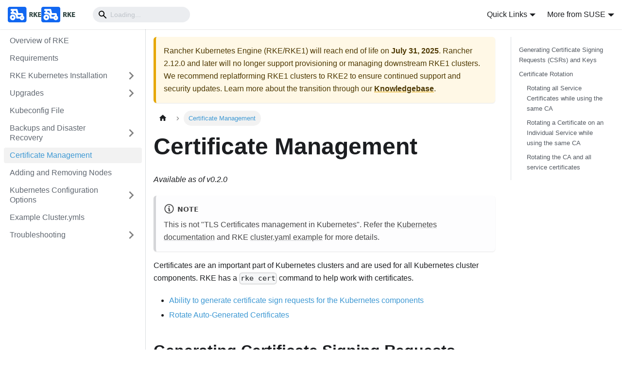

--- FILE ---
content_type: text/html; charset=utf-8
request_url: https://rke.docs.rancher.com/cert-mgmt
body_size: 6373
content:
<!doctype html>
<html lang="en" dir="ltr" class="docs-wrapper plugin-docs plugin-id-default docs-version-current docs-doc-page docs-doc-id-cert-mgmt/cert-mgmt" data-has-hydrated="false">
<head>
<meta charset="UTF-8">
<meta name="generator" content="Docusaurus v3.0.0">
<title data-rh="true">Certificate Management | RKE1</title><meta data-rh="true" name="viewport" content="width=device-width,initial-scale=1"><meta data-rh="true" name="twitter:card" content="summary_large_image"><meta data-rh="true" property="og:url" content="https://rke.docs.rancher.com/cert-mgmt"><meta data-rh="true" property="og:locale" content="en"><meta data-rh="true" name="docusaurus_locale" content="en"><meta data-rh="true" name="docsearch:language" content="en"><meta data-rh="true" name="docusaurus_version" content="current"><meta data-rh="true" name="docusaurus_tag" content="docs-default-current"><meta data-rh="true" name="docsearch:version" content="current"><meta data-rh="true" name="docsearch:docusaurus_tag" content="docs-default-current"><meta data-rh="true" property="og:title" content="Certificate Management | RKE1"><meta data-rh="true" name="description" content="Available as of v0.2.0"><meta data-rh="true" property="og:description" content="Available as of v0.2.0"><link data-rh="true" rel="icon" href="/img/favicon.png"><link data-rh="true" rel="canonical" href="https://rke.docs.rancher.com/cert-mgmt"><link data-rh="true" rel="alternate" href="https://rke.docs.rancher.com/cert-mgmt" hreflang="en"><link data-rh="true" rel="alternate" href="https://rke.docs.rancher.com/cert-mgmt" hreflang="x-default"><link rel="preconnect" href="https://www.googletagmanager.com">
<script>window.dataLayer=window.dataLayer||[]</script>
<script>!function(e,t,a,n,g){e[n]=e[n]||[],e[n].push({"gtm.start":(new Date).getTime(),event:"gtm.js"});var m=t.getElementsByTagName(a)[0],r=t.createElement(a);r.async=!0,r.src="https://www.googletagmanager.com/gtm.js?id=GTM-57KS2MW",m.parentNode.insertBefore(r,m)}(window,document,"script","dataLayer")</script><link rel="stylesheet" href="/assets/css/styles.d476b531.css">
<script src="/assets/js/runtime~main.356baf48.js" defer="defer"></script>
<script src="/assets/js/main.3fb7ec57.js" defer="defer"></script>
</head>
<body class="navigation-with-keyboard">
<noscript><iframe src="https://www.googletagmanager.com/ns.html?id=GTM-57KS2MW" height="0" width="0" style="display:none;visibility:hidden"></iframe></noscript>

<script>!function(){function t(t){document.documentElement.setAttribute("data-theme",t)}var e=function(){try{return new URLSearchParams(window.location.search).get("docusaurus-theme")}catch(t){}}()||function(){try{return localStorage.getItem("theme")}catch(t){}}();t(null!==e?e:"light")}(),function(){try{const c=new URLSearchParams(window.location.search).entries();for(var[t,e]of c)if(t.startsWith("docusaurus-data-")){var a=t.replace("docusaurus-data-","data-");document.documentElement.setAttribute(a,e)}}catch(t){}}()</script><div id="__docusaurus"><div role="region" aria-label="Skip to main content"><a class="skipToContent_fXgn" href="#__docusaurus_skipToContent_fallback">Skip to main content</a></div><nav aria-label="Main" class="navbar navbar--fixed-top"><div class="navbar__inner"><div class="navbar__items"><button aria-label="Toggle navigation bar" aria-expanded="false" class="navbar__toggle clean-btn" type="button"><svg width="30" height="30" viewBox="0 0 30 30" aria-hidden="true"><path stroke="currentColor" stroke-linecap="round" stroke-miterlimit="10" stroke-width="2" d="M4 7h22M4 15h22M4 23h22"></path></svg></button><a class="navbar__brand" href="/"><div class="navbar__logo"><img src="/img/logo-horizontal-rke.svg" alt="logo" class="themedComponent_mlkZ themedComponent--light_NVdE"><img src="/img/logo-horizontal-rke.svg" alt="logo" class="themedComponent_mlkZ themedComponent--dark_xIcU"></div><b class="navbar__title text--truncate"></b></a><div class="navbarSearchContainer_Bca1"><div class="navbar__search"><span aria-label="expand searchbar" role="button" class="search-icon" tabindex="0"></span><input id="search_input_react" type="search" placeholder="Loading..." aria-label="Search" class="navbar__search-input search-bar" disabled=""></div></div></div><div class="navbar__items navbar__items--right"><div class="navbar__item dropdown dropdown--hoverable dropdown--right"><a href="#" aria-haspopup="true" aria-expanded="false" role="button" class="navbar__link">Quick Links</a><ul class="dropdown__menu"><li><a href="https://github.com/rancher/rke" target="_blank" rel="noopener noreferrer" class="dropdown__link">GitHub<svg width="12" height="12" aria-hidden="true" viewBox="0 0 24 24" class="iconExternalLink_nPIU"><path fill="currentColor" d="M21 13v10h-21v-19h12v2h-10v15h17v-8h2zm3-12h-10.988l4.035 4-6.977 7.07 2.828 2.828 6.977-7.07 4.125 4.172v-11z"></path></svg></a></li><li><a href="https://github.com/rancher/rke1-docs" target="_blank" rel="noopener noreferrer" class="dropdown__link">Docs GitHub<svg width="12" height="12" aria-hidden="true" viewBox="0 0 24 24" class="iconExternalLink_nPIU"><path fill="currentColor" d="M21 13v10h-21v-19h12v2h-10v15h17v-8h2zm3-12h-10.988l4.035 4-6.977 7.07 2.828 2.828 6.977-7.07 4.125 4.172v-11z"></path></svg></a></li></ul></div><div class="navbar__item dropdown dropdown--hoverable dropdown--right"><a href="#" aria-haspopup="true" aria-expanded="false" role="button" class="navbar__link">More from SUSE</a><ul class="dropdown__menu"><li><a href="https://www.rancher.com" target="_blank" rel="noopener noreferrer" class="dropdown__link navbar__icon navbar__rancher">Rancher<svg width="12" height="12" aria-hidden="true" viewBox="0 0 24 24" class="iconExternalLink_nPIU"><path fill="currentColor" d="M21 13v10h-21v-19h12v2h-10v15h17v-8h2zm3-12h-10.988l4.035 4-6.977 7.07 2.828 2.828 6.977-7.07 4.125 4.172v-11z"></path></svg></a></li><li><hr style="margin: 0.3rem 0;"></li><li><a href="https://elemental.docs.rancher.com/" target="_blank" rel="noopener noreferrer" class="dropdown__link navbar__icon navbar__elemental">Elemental<svg width="12" height="12" aria-hidden="true" viewBox="0 0 24 24" class="iconExternalLink_nPIU"><path fill="currentColor" d="M21 13v10h-21v-19h12v2h-10v15h17v-8h2zm3-12h-10.988l4.035 4-6.977 7.07 2.828 2.828 6.977-7.07 4.125 4.172v-11z"></path></svg></a></li><li><a href="https://epinio.io/" target="_blank" rel="noopener noreferrer" class="dropdown__link navbar__icon navbar__epinio">Epinio<svg width="12" height="12" aria-hidden="true" viewBox="0 0 24 24" class="iconExternalLink_nPIU"><path fill="currentColor" d="M21 13v10h-21v-19h12v2h-10v15h17v-8h2zm3-12h-10.988l4.035 4-6.977 7.07 2.828 2.828 6.977-7.07 4.125 4.172v-11z"></path></svg></a></li><li><a href="https://fleet.rancher.io/" target="_blank" rel="noopener noreferrer" class="dropdown__link navbar__icon navbar__fleet">Fleet<svg width="12" height="12" aria-hidden="true" viewBox="0 0 24 24" class="iconExternalLink_nPIU"><path fill="currentColor" d="M21 13v10h-21v-19h12v2h-10v15h17v-8h2zm3-12h-10.988l4.035 4-6.977 7.07 2.828 2.828 6.977-7.07 4.125 4.172v-11z"></path></svg></a></li><li><a href="https://harvesterhci.io" target="_blank" rel="noopener noreferrer" class="dropdown__link navbar__icon navbar__harvester">Harvester<svg width="12" height="12" aria-hidden="true" viewBox="0 0 24 24" class="iconExternalLink_nPIU"><path fill="currentColor" d="M21 13v10h-21v-19h12v2h-10v15h17v-8h2zm3-12h-10.988l4.035 4-6.977 7.07 2.828 2.828 6.977-7.07 4.125 4.172v-11z"></path></svg></a></li><li><hr style="margin: 0.3rem 0;"></li><li><a href="https://opensource.suse.com" target="_blank" rel="noopener noreferrer" class="dropdown__link navbar__icon navbar__suse">More Projects...<svg width="12" height="12" aria-hidden="true" viewBox="0 0 24 24" class="iconExternalLink_nPIU"><path fill="currentColor" d="M21 13v10h-21v-19h12v2h-10v15h17v-8h2zm3-12h-10.988l4.035 4-6.977 7.07 2.828 2.828 6.977-7.07 4.125 4.172v-11z"></path></svg></a></li></ul></div></div></div><div role="presentation" class="navbar-sidebar__backdrop"></div></nav><div id="__docusaurus_skipToContent_fallback" class="main-wrapper mainWrapper_z2l0"><div class="docsWrapper_hBAB"><button aria-label="Scroll back to top" class="clean-btn theme-back-to-top-button backToTopButton_sjWU" type="button"></button><div class="docRoot_UBD9"><aside class="theme-doc-sidebar-container docSidebarContainer_YfHR"><div class="sidebarViewport_aRkj"><div class="sidebar_njMd"><nav aria-label="Docs sidebar" class="menu thin-scrollbar menu_SIkG"><ul class="theme-doc-sidebar-menu menu__list"><li class="theme-doc-sidebar-item-link theme-doc-sidebar-item-link-level-1 menu__list-item"><a class="menu__link" href="/">Overview of RKE</a></li><li class="theme-doc-sidebar-item-link theme-doc-sidebar-item-link-level-1 menu__list-item"><a class="menu__link" href="/os">Requirements</a></li><li class="theme-doc-sidebar-item-category theme-doc-sidebar-item-category-level-1 menu__list-item menu__list-item--collapsed"><div class="menu__list-item-collapsible"><a class="menu__link menu__link--sublist" aria-expanded="false" href="/installation">RKE Kubernetes Installation</a><button aria-label="Expand sidebar category &#x27;RKE Kubernetes Installation&#x27;" type="button" class="clean-btn menu__caret"></button></div></li><li class="theme-doc-sidebar-item-category theme-doc-sidebar-item-category-level-1 menu__list-item menu__list-item--collapsed"><div class="menu__list-item-collapsible"><a class="menu__link menu__link--sublist" aria-expanded="false" href="/upgrades">Upgrades</a><button aria-label="Expand sidebar category &#x27;Upgrades&#x27;" type="button" class="clean-btn menu__caret"></button></div></li><li class="theme-doc-sidebar-item-link theme-doc-sidebar-item-link-level-1 menu__list-item"><a class="menu__link" href="/kubeconfig">Kubeconfig File</a></li><li class="theme-doc-sidebar-item-category theme-doc-sidebar-item-category-level-1 menu__list-item menu__list-item--collapsed"><div class="menu__list-item-collapsible"><a class="menu__link menu__link--sublist" aria-expanded="false" href="/etcd-snapshots">Backups and Disaster Recovery</a><button aria-label="Expand sidebar category &#x27;Backups and Disaster Recovery&#x27;" type="button" class="clean-btn menu__caret"></button></div></li><li class="theme-doc-sidebar-item-link theme-doc-sidebar-item-link-level-1 menu__list-item"><a class="menu__link menu__link--active" aria-current="page" href="/cert-mgmt">Certificate Management</a></li><li class="theme-doc-sidebar-item-link theme-doc-sidebar-item-link-level-1 menu__list-item"><a class="menu__link" href="/managing-clusters">Adding and Removing Nodes</a></li><li class="theme-doc-sidebar-item-category theme-doc-sidebar-item-category-level-1 menu__list-item menu__list-item--collapsed"><div class="menu__list-item-collapsible"><a class="menu__link menu__link--sublist" aria-expanded="false" href="/config-options">Kubernetes Configuration Options</a><button aria-label="Expand sidebar category &#x27;Kubernetes Configuration Options&#x27;" type="button" class="clean-btn menu__caret"></button></div></li><li class="theme-doc-sidebar-item-link theme-doc-sidebar-item-link-level-1 menu__list-item"><a class="menu__link" href="/example-yamls">Example Cluster.ymls</a></li><li class="theme-doc-sidebar-item-category theme-doc-sidebar-item-category-level-1 menu__list-item menu__list-item--collapsed"><div class="menu__list-item-collapsible"><a class="menu__link menu__link--sublist" aria-expanded="false" href="/troubleshooting">Troubleshooting</a><button aria-label="Expand sidebar category &#x27;Troubleshooting&#x27;" type="button" class="clean-btn menu__caret"></button></div></li></ul></nav></div></div></aside><main class="docMainContainer_TBSr"><div class="container padding-top--md padding-bottom--lg"><div class="row"><div class="col docItemCol_VOVn"><div class="theme-doc-version-banner alert alert--warning margin-bottom--md" role="alert"><div>Rancher Kubernetes Engine (RKE/RKE1) will reach end of life on <b>July 31, 2025</b>. Rancher 2.12.0 and later will no longer support provisioning or managing downstream RKE1 clusters. We recommend replatforming RKE1 clusters to RKE2 to ensure continued support and security updates. Learn more about the transition through our <a href="https://www.suse.com/support/kb/doc/?id=000021518"><b>Knowledgebase</b></a>.</div></div><div class="docItemContainer_Djhp"><article><nav class="theme-doc-breadcrumbs breadcrumbsContainer_Z_bl" aria-label="Breadcrumbs"><ul class="breadcrumbs" itemscope="" itemtype="https://schema.org/BreadcrumbList"><li class="breadcrumbs__item"><a aria-label="Home page" class="breadcrumbs__link" href="/"><svg viewBox="0 0 24 24" class="breadcrumbHomeIcon_YNFT"><path d="M10 19v-5h4v5c0 .55.45 1 1 1h3c.55 0 1-.45 1-1v-7h1.7c.46 0 .68-.57.33-.87L12.67 3.6c-.38-.34-.96-.34-1.34 0l-8.36 7.53c-.34.3-.13.87.33.87H5v7c0 .55.45 1 1 1h3c.55 0 1-.45 1-1z" fill="currentColor"></path></svg></a></li><li itemscope="" itemprop="itemListElement" itemtype="https://schema.org/ListItem" class="breadcrumbs__item breadcrumbs__item--active"><span class="breadcrumbs__link" itemprop="name">Certificate Management</span><meta itemprop="position" content="1"></li></ul></nav><div class="tocCollapsible_ETCw theme-doc-toc-mobile tocMobile_ITEo"><button type="button" class="clean-btn tocCollapsibleButton_TO0P">On this page</button></div><div class="theme-doc-markdown markdown"><header><h1>Certificate Management</h1></header><p><em>Available as of v0.2.0</em></p>
<div class="theme-admonition theme-admonition-note admonition_xJq3 alert alert--secondary"><div class="admonitionHeading_Gvgb"><span class="admonitionIcon_Rf37"><svg viewBox="0 0 14 16"><path fill-rule="evenodd" d="M6.3 5.69a.942.942 0 0 1-.28-.7c0-.28.09-.52.28-.7.19-.18.42-.28.7-.28.28 0 .52.09.7.28.18.19.28.42.28.7 0 .28-.09.52-.28.7a1 1 0 0 1-.7.3c-.28 0-.52-.11-.7-.3zM8 7.99c-.02-.25-.11-.48-.31-.69-.2-.19-.42-.3-.69-.31H6c-.27.02-.48.13-.69.31-.2.2-.3.44-.31.69h1v3c.02.27.11.5.31.69.2.2.42.31.69.31h1c.27 0 .48-.11.69-.31.2-.19.3-.42.31-.69H8V7.98v.01zM7 2.3c-3.14 0-5.7 2.54-5.7 5.68 0 3.14 2.56 5.7 5.7 5.7s5.7-2.55 5.7-5.7c0-3.15-2.56-5.69-5.7-5.69v.01zM7 .98c3.86 0 7 3.14 7 7s-3.14 7-7 7-7-3.12-7-7 3.14-7 7-7z"></path></svg></span>note</div><div class="admonitionContent_BuS1"><p>This is not &quot;TLS Certificates management in Kubernetes&quot;. Refer the <a href="https://kubernetes.io/docs/tasks/tls/managing-tls-in-a-cluster/" target="_blank" rel="noopener noreferrer">Kubernetes documentation</a> and RKE <a href="/example-yamls">cluster.yaml example</a> for more details.</p></div></div>
<p>Certificates are an important part of Kubernetes clusters and are used for all Kubernetes cluster components. RKE has a <code>rke cert</code> command to help work with certificates.</p>
<ul>
<li><a href="#generating-certificate-signing-requests-csrs-and-keys">Ability to generate certificate sign requests for the Kubernetes components</a></li>
<li><a href="#certificate-rotation">Rotate Auto-Generated Certificates</a></li>
</ul>
<h2 class="anchor anchorWithStickyNavbar_LWe7" id="generating-certificate-signing-requests-csrs-and-keys">Generating Certificate Signing Requests (CSRs) and Keys<a href="#generating-certificate-signing-requests-csrs-and-keys" class="hash-link" aria-label="Direct link to Generating Certificate Signing Requests (CSRs) and Keys" title="Direct link to Generating Certificate Signing Requests (CSRs) and Keys">​</a></h2>
<p>If you want to create and sign the certificates by a real Certificate Authority (CA), you can use RKE to <a href="/installation/certs#generating-certificate-signing-requests-csrs-and-keys">generate a set of Certificate Signing Requests (CSRs) and keys</a>.</p>
<p>You can use the CSRs and keys to sign the certificates by a real CA. After the certificates are signed, these custom certificates can be used by RKE to as <a href="/installation/certs">custom certificates</a> for the Kubernetes cluster.</p>
<h2 class="anchor anchorWithStickyNavbar_LWe7" id="certificate-rotation">Certificate Rotation<a href="#certificate-rotation" class="hash-link" aria-label="Direct link to Certificate Rotation" title="Direct link to Certificate Rotation">​</a></h2>
<p>By default, Kubernetes clusters require certificates and RKE will automatically generate certificates for the clusters. Rotating these certificates are important before the certificates expire as well as if a certificate is compromised.</p>
<p>After the certificates are rotated, the Kubernetes components are automatically restarted. Certificates can be rotated for the following services:</p>
<ul>
<li>etcd</li>
<li>kubelet (node certificate)</li>
<li>kubelet (serving certificate, if <a href="/config-options/services#kubelet-options">enabled</a>)</li>
<li>kube-apiserver</li>
<li>kube-proxy</li>
<li>kube-scheduler</li>
<li>kube-controller-manager</li>
</ul>
<p>RKE has the ability to rotate the auto-generated certificates with some simple commands:</p>
<ul>
<li>Rotating all service certificates while using the same CA</li>
<li>Rotating a certificate on an individual service while using the same CA</li>
<li>Rotating the CA and all service certificates</li>
</ul>
<p>Whenever you&#x27;re trying to rotate certificates, the <code>cluster.yml</code> that was used to deploy the Kubernetes cluster is required. You can reference a different location for this file by using the <code>--config</code> option when running <code>rke cert rotate</code>.</p>
<h3 class="anchor anchorWithStickyNavbar_LWe7" id="rotating-all-service-certificates-while-using-the-same-ca">Rotating all Service Certificates while using the same CA<a href="#rotating-all-service-certificates-while-using-the-same-ca" class="hash-link" aria-label="Direct link to Rotating all Service Certificates while using the same CA" title="Direct link to Rotating all Service Certificates while using the same CA">​</a></h3>
<p>To rotate the service certificates for all the Kubernetes services, run the following command, i.e. <code>rke cert rotate</code>. After all the service certificates are rotated, these services will automatically be restarted to start using the new certificate.</p>
<div class="codeBlockContainer_Ckt0 theme-code-block" style="--prism-color:#bfc7d5;--prism-background-color:#292d3e"><div class="codeBlockContent_biex"><pre tabindex="0" class="prism-code language-text codeBlock_bY9V thin-scrollbar" style="color:#bfc7d5;background-color:#292d3e"><code class="codeBlockLines_e6Vv"><span class="token-line" style="color:#bfc7d5"><span class="token plain">$ rke cert rotate</span><br></span><span class="token-line" style="color:#bfc7d5"><span class="token plain">INFO[0000] Initiating Kubernetes cluster</span><br></span><span class="token-line" style="color:#bfc7d5"><span class="token plain">INFO[0000] Rotating Kubernetes cluster certificates</span><br></span><span class="token-line" style="color:#bfc7d5"><span class="token plain">INFO[0000] [certificates] Generating Kubernetes API server certificates</span><br></span><span class="token-line" style="color:#bfc7d5"><span class="token plain">INFO[0000] [certificates] Generating Kube Controller certificates</span><br></span><span class="token-line" style="color:#bfc7d5"><span class="token plain">INFO[0000] [certificates] Generating Kube Scheduler certificates</span><br></span><span class="token-line" style="color:#bfc7d5"><span class="token plain">INFO[0001] [certificates] Generating Kube Proxy certificates</span><br></span><span class="token-line" style="color:#bfc7d5"><span class="token plain">INFO[0001] [certificates] Generating Node certificate</span><br></span><span class="token-line" style="color:#bfc7d5"><span class="token plain">INFO[0001] [certificates] Generating admin certificates and kubeconfig</span><br></span><span class="token-line" style="color:#bfc7d5"><span class="token plain">INFO[0001] [certificates] Generating Kubernetes API server proxy client certificates</span><br></span><span class="token-line" style="color:#bfc7d5"><span class="token plain">INFO[0001] [certificates] Generating etcd-xxxxx certificate and key</span><br></span><span class="token-line" style="color:#bfc7d5"><span class="token plain">INFO[0001] [certificates] Generating etcd-yyyyy certificate and key</span><br></span><span class="token-line" style="color:#bfc7d5"><span class="token plain">INFO[0002] [certificates] Generating etcd-zzzzz certificate and key</span><br></span><span class="token-line" style="color:#bfc7d5"><span class="token plain">INFO[0002] Successfully Deployed state file at [./cluster.rkestate]</span><br></span><span class="token-line" style="color:#bfc7d5"><span class="token plain">INFO[0002] Rebuilding Kubernetes cluster with rotated certificates</span><br></span><span class="token-line" style="color:#bfc7d5"><span class="token plain">.....</span><br></span><span class="token-line" style="color:#bfc7d5"><span class="token plain">INFO[0050] [worker] Successfully restarted Worker Plane..</span><br></span></code></pre><div class="buttonGroup__atx"><button type="button" aria-label="Copy code to clipboard" title="Copy" class="clean-btn"><span class="copyButtonIcons_eSgA" aria-hidden="true"><svg viewBox="0 0 24 24" class="copyButtonIcon_y97N"><path fill="currentColor" d="M19,21H8V7H19M19,5H8A2,2 0 0,0 6,7V21A2,2 0 0,0 8,23H19A2,2 0 0,0 21,21V7A2,2 0 0,0 19,5M16,1H4A2,2 0 0,0 2,3V17H4V3H16V1Z"></path></svg><svg viewBox="0 0 24 24" class="copyButtonSuccessIcon_LjdS"><path fill="currentColor" d="M21,7L9,19L3.5,13.5L4.91,12.09L9,16.17L19.59,5.59L21,7Z"></path></svg></span></button></div></div></div>
<h3 class="anchor anchorWithStickyNavbar_LWe7" id="rotating-a-certificate-on-an-individual-service-while-using-the-same-ca">Rotating a Certificate on an Individual Service while using the same CA<a href="#rotating-a-certificate-on-an-individual-service-while-using-the-same-ca" class="hash-link" aria-label="Direct link to Rotating a Certificate on an Individual Service while using the same CA" title="Direct link to Rotating a Certificate on an Individual Service while using the same CA">​</a></h3>
<p>To rotate the certificate for an individual Kubernetes service, use the <code>--service</code> option when rotating certificates to specify the service. After the specified Kubernetes service has had its certificate rotated, it is automatically restarted to start using the new certificate.</p>
<p>Example of rotating the certificate for only the <code>kubelet</code>:</p>
<div class="codeBlockContainer_Ckt0 theme-code-block" style="--prism-color:#bfc7d5;--prism-background-color:#292d3e"><div class="codeBlockContent_biex"><pre tabindex="0" class="prism-code language-text codeBlock_bY9V thin-scrollbar" style="color:#bfc7d5;background-color:#292d3e"><code class="codeBlockLines_e6Vv"><span class="token-line" style="color:#bfc7d5"><span class="token plain">$ rke cert rotate --service kubelet</span><br></span><span class="token-line" style="color:#bfc7d5"><span class="token plain">INFO[0000] Initiating Kubernetes cluster</span><br></span><span class="token-line" style="color:#bfc7d5"><span class="token plain">INFO[0000] Rotating Kubernetes cluster certificates</span><br></span><span class="token-line" style="color:#bfc7d5"><span class="token plain">INFO[0000] [certificates] Generating Node certificate</span><br></span><span class="token-line" style="color:#bfc7d5"><span class="token plain">INFO[0000] Successfully Deployed state file at [./cluster.rkestate]</span><br></span><span class="token-line" style="color:#bfc7d5"><span class="token plain">INFO[0000] Rebuilding Kubernetes cluster with rotated certificates</span><br></span><span class="token-line" style="color:#bfc7d5"><span class="token plain">.....</span><br></span><span class="token-line" style="color:#bfc7d5"><span class="token plain">INFO[0033] [worker] Successfully restarted Worker Plane..</span><br></span></code></pre><div class="buttonGroup__atx"><button type="button" aria-label="Copy code to clipboard" title="Copy" class="clean-btn"><span class="copyButtonIcons_eSgA" aria-hidden="true"><svg viewBox="0 0 24 24" class="copyButtonIcon_y97N"><path fill="currentColor" d="M19,21H8V7H19M19,5H8A2,2 0 0,0 6,7V21A2,2 0 0,0 8,23H19A2,2 0 0,0 21,21V7A2,2 0 0,0 19,5M16,1H4A2,2 0 0,0 2,3V17H4V3H16V1Z"></path></svg><svg viewBox="0 0 24 24" class="copyButtonSuccessIcon_LjdS"><path fill="currentColor" d="M21,7L9,19L3.5,13.5L4.91,12.09L9,16.17L19.59,5.59L21,7Z"></path></svg></span></button></div></div></div>
<h3 class="anchor anchorWithStickyNavbar_LWe7" id="rotating-the-ca-and-all-service-certificates">Rotating the CA and all service certificates<a href="#rotating-the-ca-and-all-service-certificates" class="hash-link" aria-label="Direct link to Rotating the CA and all service certificates" title="Direct link to Rotating the CA and all service certificates">​</a></h3>
<p>If the CA certificate needs to be rotated, you are required to rotate all the services certificates as they need to be signed with the newly rotated CA certificate. To include rotating the CA with the service certificates, add the <code>--rotate-ca</code> option. After the CA and all the service certificates are rotated, these services will automatically be restarted to start using the new certificate.</p>
<p>Rotating the CA certificate will result in restarting other system pods, that will also use the new CA certificate. This includes:</p>
<ul>
<li>Networking pods (canal, calico and flannel)</li>
<li>Ingress Controller pods</li>
<li>KubeDNS pods</li>
</ul>
<div class="codeBlockContainer_Ckt0 theme-code-block" style="--prism-color:#bfc7d5;--prism-background-color:#292d3e"><div class="codeBlockContent_biex"><pre tabindex="0" class="prism-code language-text codeBlock_bY9V thin-scrollbar" style="color:#bfc7d5;background-color:#292d3e"><code class="codeBlockLines_e6Vv"><span class="token-line" style="color:#bfc7d5"><span class="token plain">$ rke cert rotate --rotate-ca</span><br></span><span class="token-line" style="color:#bfc7d5"><span class="token plain">INFO[0000] Initiating Kubernetes cluster</span><br></span><span class="token-line" style="color:#bfc7d5"><span class="token plain">INFO[0000] Rotating Kubernetes cluster certificates</span><br></span><span class="token-line" style="color:#bfc7d5"><span class="token plain">INFO[0000] [certificates] Generating CA kubernetes certificates</span><br></span><span class="token-line" style="color:#bfc7d5"><span class="token plain">INFO[0000] [certificates] Generating Kubernetes API server aggregation layer requestheader client CA certificates</span><br></span><span class="token-line" style="color:#bfc7d5"><span class="token plain">INFO[0000] [certificates] Generating Kubernetes API server certificates</span><br></span><span class="token-line" style="color:#bfc7d5"><span class="token plain">INFO[0000] [certificates] Generating Kube Controller certificates</span><br></span><span class="token-line" style="color:#bfc7d5"><span class="token plain">INFO[0000] [certificates] Generating Kube Scheduler certificates</span><br></span><span class="token-line" style="color:#bfc7d5"><span class="token plain">INFO[0000] [certificates] Generating Kube Proxy certificates</span><br></span><span class="token-line" style="color:#bfc7d5"><span class="token plain">INFO[0000] [certificates] Generating Node certificate</span><br></span><span class="token-line" style="color:#bfc7d5"><span class="token plain">INFO[0001] [certificates] Generating admin certificates and kubeconfig</span><br></span><span class="token-line" style="color:#bfc7d5"><span class="token plain">INFO[0001] [certificates] Generating Kubernetes API server proxy client certificates</span><br></span><span class="token-line" style="color:#bfc7d5"><span class="token plain">INFO[0001] [certificates] Generating etcd-xxxxx certificate and key</span><br></span><span class="token-line" style="color:#bfc7d5"><span class="token plain">INFO[0001] [certificates] Generating etcd-yyyyy certificate and key</span><br></span><span class="token-line" style="color:#bfc7d5"><span class="token plain">INFO[0001] [certificates] Generating etcd-zzzzz certificate and key</span><br></span><span class="token-line" style="color:#bfc7d5"><span class="token plain">INFO[0001] Successfully Deployed state file at [./cluster.rkestate]</span><br></span><span class="token-line" style="color:#bfc7d5"><span class="token plain">INFO[0001] Rebuilding Kubernetes cluster with rotated certificates</span><br></span></code></pre><div class="buttonGroup__atx"><button type="button" aria-label="Copy code to clipboard" title="Copy" class="clean-btn"><span class="copyButtonIcons_eSgA" aria-hidden="true"><svg viewBox="0 0 24 24" class="copyButtonIcon_y97N"><path fill="currentColor" d="M19,21H8V7H19M19,5H8A2,2 0 0,0 6,7V21A2,2 0 0,0 8,23H19A2,2 0 0,0 21,21V7A2,2 0 0,0 19,5M16,1H4A2,2 0 0,0 2,3V17H4V3H16V1Z"></path></svg><svg viewBox="0 0 24 24" class="copyButtonSuccessIcon_LjdS"><path fill="currentColor" d="M21,7L9,19L3.5,13.5L4.91,12.09L9,16.17L19.59,5.59L21,7Z"></path></svg></span></button></div></div></div></div><footer class="theme-doc-footer docusaurus-mt-lg"><div class="theme-doc-footer-edit-meta-row row"><div class="col"><a href="https://github.com/rancher/rke1-docs/edit/main/docs/cert-mgmt/cert-mgmt.md" target="_blank" rel="noopener noreferrer" class="theme-edit-this-page"><svg fill="currentColor" height="20" width="20" viewBox="0 0 40 40" class="iconEdit_Z9Sw" aria-hidden="true"><g><path d="m34.5 11.7l-3 3.1-6.3-6.3 3.1-3q0.5-0.5 1.2-0.5t1.1 0.5l3.9 3.9q0.5 0.4 0.5 1.1t-0.5 1.2z m-29.5 17.1l18.4-18.5 6.3 6.3-18.4 18.4h-6.3v-6.2z"></path></g></svg>Edit this page</a></div><div class="col lastUpdated_vwxv"><span class="theme-last-updated">Last updated<!-- --> on <b><time datetime="2023-08-18T09:45:29.000Z">Aug 18, 2023</time></b></span></div></div></footer></article><nav class="pagination-nav docusaurus-mt-lg" aria-label="Docs pages"><a class="pagination-nav__link pagination-nav__link--prev" href="/etcd-snapshots/troubleshooting"><div class="pagination-nav__sublabel">Previous</div><div class="pagination-nav__label">Troubleshooting</div></a><a class="pagination-nav__link pagination-nav__link--next" href="/managing-clusters"><div class="pagination-nav__sublabel">Next</div><div class="pagination-nav__label">Adding and Removing Nodes</div></a></nav></div></div><div class="col col--3"><div class="tableOfContents_bqdL thin-scrollbar theme-doc-toc-desktop"><ul class="table-of-contents table-of-contents__left-border"><li><a href="#generating-certificate-signing-requests-csrs-and-keys" class="table-of-contents__link toc-highlight">Generating Certificate Signing Requests (CSRs) and Keys</a></li><li><a href="#certificate-rotation" class="table-of-contents__link toc-highlight">Certificate Rotation</a><ul><li><a href="#rotating-all-service-certificates-while-using-the-same-ca" class="table-of-contents__link toc-highlight">Rotating all Service Certificates while using the same CA</a></li><li><a href="#rotating-a-certificate-on-an-individual-service-while-using-the-same-ca" class="table-of-contents__link toc-highlight">Rotating a Certificate on an Individual Service while using the same CA</a></li><li><a href="#rotating-the-ca-and-all-service-certificates" class="table-of-contents__link toc-highlight">Rotating the CA and all service certificates</a></li></ul></li></ul></div></div></div></div></main></div></div></div><footer class="footer footer--dark"><div class="container container-fluid"><div class="footer__bottom text--center"><div class="footer__copyright">Copyright © 2025 SUSE Rancher. All Rights Reserved.</div></div></div></footer></div>
</body>
</html>

--- FILE ---
content_type: text/css; charset=utf-8
request_url: https://rke.docs.rancher.com/assets/css/styles.d476b531.css
body_size: 46098
content:
.col,.container{padding:0 var(--ifm-spacing-horizontal);width:100%}.markdown>h2,.markdown>h3,.markdown>h4,.markdown>h5,.markdown>h6{margin-bottom:calc(var(--ifm-heading-vertical-rhythm-bottom)*var(--ifm-leading))}blockquote,pre{margin:0 0 var(--ifm-spacing-vertical)}.breadcrumbs__link,.button{transition-timing-function:var(--ifm-transition-timing-default)}.btn.navbar__github,.button{-webkit-user-select:none;vertical-align:middle}.button--outline.button--active,.button--outline:active,.button--outline:hover,:root{--ifm-button-color:var(--ifm-font-color-base-inverse)}.menu__link:hover,a{transition:color var(--ifm-transition-fast) var(--ifm-transition-timing-default)}.navbar--dark,:root{--ifm-navbar-link-hover-color:var(--ifm-color-primary)}.menu,.navbar-sidebar{overflow-x:hidden}:root,html[data-theme=dark]{--ifm-color-emphasis-500:var(--ifm-color-gray-500)}.btn.navbar__github,.button,code{vertical-align:middle}.toggleButton_gllP,html{-webkit-tap-highlight-color:transparent}.clean-list,.containsTaskList_mC6p,.details_lb9f>summary,.dropdown__menu,.menu__list{list-style:none}.searchbox__reset:focus,.searchbox__submit:focus,body:not(.navigation-with-keyboard) :not(input):focus{outline:0}pre,table{overflow:auto}.markdown li,body{word-wrap:break-word}:root{--ifm-color-scheme:light;--ifm-dark-value:10%;--ifm-darker-value:15%;--ifm-darkest-value:30%;--ifm-light-value:15%;--ifm-lighter-value:30%;--ifm-lightest-value:50%;--ifm-contrast-background-value:90%;--ifm-contrast-foreground-value:70%;--ifm-contrast-background-dark-value:70%;--ifm-contrast-foreground-dark-value:90%;--ifm-color-primary:#3578e5;--ifm-color-secondary:#ebedf0;--ifm-color-success:#00a400;--ifm-color-info:#54c7ec;--ifm-color-warning:#ffba00;--ifm-color-danger:#fa383e;--ifm-color-primary-dark:#306cce;--ifm-color-primary-darker:#2d66c3;--ifm-color-primary-darkest:#2554a0;--ifm-color-primary-light:#538ce9;--ifm-color-primary-lighter:#72a1ed;--ifm-color-primary-lightest:#9abcf2;--ifm-color-primary-contrast-background:#ebf2fc;--ifm-color-primary-contrast-foreground:#102445;--ifm-color-secondary-dark:#d4d5d8;--ifm-color-secondary-darker:#c8c9cc;--ifm-color-secondary-darkest:#a4a6a8;--ifm-color-secondary-light:#eef0f2;--ifm-color-secondary-lighter:#f1f2f5;--ifm-color-secondary-lightest:#f5f6f8;--ifm-color-secondary-contrast-background:#fdfdfe;--ifm-color-secondary-contrast-foreground:#474748;--ifm-color-success-dark:#009400;--ifm-color-success-darker:#008b00;--ifm-color-success-darkest:#007300;--ifm-color-success-light:#26b226;--ifm-color-success-lighter:#4dbf4d;--ifm-color-success-lightest:#80d280;--ifm-color-success-contrast-background:#e6f6e6;--ifm-color-success-contrast-foreground:#003100;--ifm-color-info-dark:#4cb3d4;--ifm-color-info-darker:#47a9c9;--ifm-color-info-darkest:#3b8ba5;--ifm-color-info-light:#6ecfef;--ifm-color-info-lighter:#87d8f2;--ifm-color-info-lightest:#aae3f6;--ifm-color-info-contrast-background:#eef9fd;--ifm-color-info-contrast-foreground:#193c47;--ifm-color-warning-dark:#e6a700;--ifm-color-warning-darker:#d99e00;--ifm-color-warning-darkest:#b38200;--ifm-color-warning-light:#ffc426;--ifm-color-warning-lighter:#ffcf4d;--ifm-color-warning-lightest:#ffdd80;--ifm-color-warning-contrast-background:#fff8e6;--ifm-color-warning-contrast-foreground:#4d3800;--ifm-color-danger-dark:#e13238;--ifm-color-danger-darker:#d53035;--ifm-color-danger-darkest:#af272b;--ifm-color-danger-light:#fb565b;--ifm-color-danger-lighter:#fb7478;--ifm-color-danger-lightest:#fd9c9f;--ifm-color-danger-contrast-background:#ffebec;--ifm-color-danger-contrast-foreground:#4b1113;--ifm-color-white:#fff;--ifm-color-black:#000;--ifm-color-gray-0:var(--ifm-color-white);--ifm-color-gray-100:#f5f6f7;--ifm-color-gray-200:#ebedf0;--ifm-color-gray-300:#dadde1;--ifm-color-gray-400:#ccd0d5;--ifm-color-gray-500:#bec3c9;--ifm-color-gray-600:#8d949e;--ifm-color-gray-700:#606770;--ifm-color-gray-800:#444950;--ifm-color-gray-900:#1c1e21;--ifm-color-gray-1000:var(--ifm-color-black);--ifm-color-emphasis-0:var(--ifm-color-gray-0);--ifm-color-emphasis-100:var(--ifm-color-gray-100);--ifm-color-emphasis-200:var(--ifm-color-gray-200);--ifm-color-emphasis-300:var(--ifm-color-gray-300);--ifm-color-emphasis-400:var(--ifm-color-gray-400);--ifm-color-emphasis-600:var(--ifm-color-gray-600);--ifm-color-emphasis-700:var(--ifm-color-gray-700);--ifm-color-emphasis-800:var(--ifm-color-gray-800);--ifm-color-emphasis-900:var(--ifm-color-gray-900);--ifm-color-emphasis-1000:var(--ifm-color-gray-1000);--ifm-color-content:var(--ifm-color-emphasis-900);--ifm-color-content-inverse:var(--ifm-color-emphasis-0);--ifm-color-content-secondary:#525860;--ifm-background-color:#0000;--ifm-background-surface-color:var(--ifm-color-content-inverse);--ifm-global-border-width:1px;--ifm-global-radius:0.4rem;--ifm-hover-overlay:#0000000d;--ifm-font-color-base:var(--ifm-color-content);--ifm-font-color-base-inverse:var(--ifm-color-content-inverse);--ifm-font-color-secondary:var(--ifm-color-content-secondary);--ifm-font-family-base:system-ui,-apple-system,Segoe UI,Roboto,Ubuntu,Cantarell,Noto Sans,sans-serif,BlinkMacSystemFont,"Segoe UI",Helvetica,Arial,sans-serif,"Apple Color Emoji","Segoe UI Emoji","Segoe UI Symbol";--ifm-font-family-monospace:SFMono-Regular,Menlo,Monaco,Consolas,"Liberation Mono","Courier New",monospace;--ifm-font-size-base:100%;--ifm-font-weight-light:300;--ifm-font-weight-normal:400;--ifm-font-weight-semibold:500;--ifm-font-weight-bold:700;--ifm-font-weight-base:var(--ifm-font-weight-normal);--ifm-line-height-base:1.65;--ifm-global-spacing:1rem;--ifm-spacing-vertical:var(--ifm-global-spacing);--ifm-spacing-horizontal:var(--ifm-global-spacing);--ifm-transition-fast:200ms;--ifm-transition-slow:400ms;--ifm-transition-timing-default:cubic-bezier(0.08,0.52,0.52,1);--ifm-global-shadow-lw:0 1px 2px 0 #0000001a;--ifm-global-shadow-md:0 5px 40px #0003;--ifm-global-shadow-tl:0 12px 28px 0 #0003,0 2px 4px 0 #0000001a;--ifm-z-index-dropdown:100;--ifm-z-index-fixed:200;--ifm-z-index-overlay:400;--ifm-container-width:1140px;--ifm-container-width-xl:1320px;--ifm-code-background:#f6f7f8;--ifm-code-border-radius:var(--ifm-global-radius);--ifm-code-font-size:90%;--ifm-code-padding-horizontal:0.1rem;--ifm-code-padding-vertical:0.1rem;--ifm-pre-background:var(--ifm-code-background);--ifm-pre-border-radius:var(--ifm-code-border-radius);--ifm-pre-color:inherit;--ifm-pre-line-height:1.45;--ifm-pre-padding:1rem;--ifm-heading-color:inherit;--ifm-heading-margin-top:0;--ifm-heading-margin-bottom:var(--ifm-spacing-vertical);--ifm-heading-font-family:var(--ifm-font-family-base);--ifm-heading-font-weight:var(--ifm-font-weight-bold);--ifm-heading-line-height:1.25;--ifm-h1-font-size:2rem;--ifm-h2-font-size:1.5rem;--ifm-h3-font-size:1.25rem;--ifm-h4-font-size:1rem;--ifm-h5-font-size:0.875rem;--ifm-h6-font-size:0.85rem;--ifm-image-alignment-padding:1.25rem;--ifm-leading-desktop:1.25;--ifm-leading:calc(var(--ifm-leading-desktop)*1rem);--ifm-list-left-padding:2rem;--ifm-list-margin:1rem;--ifm-list-item-margin:0.25rem;--ifm-list-paragraph-margin:1rem;--ifm-table-cell-padding:0.75rem;--ifm-table-background:#0000;--ifm-table-stripe-background:#00000008;--ifm-table-border-width:1px;--ifm-table-border-color:var(--ifm-color-emphasis-300);--ifm-table-head-background:inherit;--ifm-table-head-color:inherit;--ifm-table-head-font-weight:var(--ifm-font-weight-bold);--ifm-table-cell-color:inherit;--ifm-link-color:var(--ifm-color-primary);--ifm-link-decoration:none;--ifm-link-hover-color:var(--ifm-link-color);--ifm-link-hover-decoration:underline;--ifm-paragraph-margin-bottom:var(--ifm-leading);--ifm-blockquote-font-size:var(--ifm-font-size-base);--ifm-blockquote-border-left-width:2px;--ifm-blockquote-padding-horizontal:var(--ifm-spacing-horizontal);--ifm-blockquote-padding-vertical:0;--ifm-blockquote-shadow:none;--ifm-blockquote-color:var(--ifm-color-emphasis-800);--ifm-blockquote-border-color:var(--ifm-color-emphasis-300);--ifm-hr-background-color:var(--ifm-color-emphasis-500);--ifm-hr-height:1px;--ifm-hr-margin-vertical:1.5rem;--ifm-scrollbar-size:7px;--ifm-scrollbar-track-background-color:#f1f1f1;--ifm-scrollbar-thumb-background-color:silver;--ifm-scrollbar-thumb-hover-background-color:#a7a7a7;--ifm-alert-background-color:inherit;--ifm-alert-border-color:inherit;--ifm-alert-border-radius:var(--ifm-global-radius);--ifm-alert-border-width:0px;--ifm-alert-border-left-width:5px;--ifm-alert-color:var(--ifm-font-color-base);--ifm-alert-padding-horizontal:var(--ifm-spacing-horizontal);--ifm-alert-padding-vertical:var(--ifm-spacing-vertical);--ifm-alert-shadow:var(--ifm-global-shadow-lw);--ifm-avatar-intro-margin:1rem;--ifm-avatar-intro-alignment:inherit;--ifm-avatar-photo-size:3rem;--ifm-badge-background-color:inherit;--ifm-badge-border-color:inherit;--ifm-badge-border-radius:var(--ifm-global-radius);--ifm-badge-border-width:var(--ifm-global-border-width);--ifm-badge-color:var(--ifm-color-white);--ifm-badge-padding-horizontal:calc(var(--ifm-spacing-horizontal)*0.5);--ifm-badge-padding-vertical:calc(var(--ifm-spacing-vertical)*0.25);--ifm-breadcrumb-border-radius:1.5rem;--ifm-breadcrumb-spacing:0.5rem;--ifm-breadcrumb-color-active:var(--ifm-color-primary);--ifm-breadcrumb-item-background-active:var(--ifm-hover-overlay);--ifm-breadcrumb-padding-horizontal:0.8rem;--ifm-breadcrumb-padding-vertical:0.4rem;--ifm-breadcrumb-size-multiplier:1;--ifm-breadcrumb-separator:url('data:image/svg+xml;utf8,<svg xmlns="http://www.w3.org/2000/svg" x="0px" y="0px" viewBox="0 0 256 256"><g><g><polygon points="79.093,0 48.907,30.187 146.72,128 48.907,225.813 79.093,256 207.093,128"/></g></g><g></g><g></g><g></g><g></g><g></g><g></g><g></g><g></g><g></g><g></g><g></g><g></g><g></g><g></g><g></g></svg>');--ifm-breadcrumb-separator-filter:none;--ifm-breadcrumb-separator-size:0.5rem;--ifm-breadcrumb-separator-size-multiplier:1.25;--ifm-button-background-color:inherit;--ifm-button-border-color:var(--ifm-button-background-color);--ifm-button-border-width:var(--ifm-global-border-width);--ifm-button-font-weight:var(--ifm-font-weight-bold);--ifm-button-padding-horizontal:1.5rem;--ifm-button-padding-vertical:0.375rem;--ifm-button-size-multiplier:1;--ifm-button-transition-duration:var(--ifm-transition-fast);--ifm-button-border-radius:calc(var(--ifm-global-radius)*var(--ifm-button-size-multiplier));--ifm-button-group-spacing:2px;--ifm-card-background-color:var(--ifm-background-surface-color);--ifm-card-border-radius:calc(var(--ifm-global-radius)*2);--ifm-card-horizontal-spacing:var(--ifm-global-spacing);--ifm-card-vertical-spacing:var(--ifm-global-spacing);--ifm-toc-border-color:var(--ifm-color-emphasis-300);--ifm-toc-link-color:var(--ifm-color-content-secondary);--ifm-toc-padding-vertical:0.5rem;--ifm-toc-padding-horizontal:0.5rem;--ifm-dropdown-background-color:var(--ifm-background-surface-color);--ifm-dropdown-font-weight:var(--ifm-font-weight-semibold);--ifm-dropdown-link-color:var(--ifm-font-color-base);--ifm-dropdown-hover-background-color:var(--ifm-hover-overlay);--ifm-footer-background-color:var(--ifm-color-emphasis-100);--ifm-footer-color:inherit;--ifm-footer-link-color:var(--ifm-color-emphasis-700);--ifm-footer-link-hover-color:var(--ifm-color-primary);--ifm-footer-link-horizontal-spacing:0.5rem;--ifm-footer-padding-horizontal:calc(var(--ifm-spacing-horizontal)*2);--ifm-footer-padding-vertical:calc(var(--ifm-spacing-vertical)*2);--ifm-footer-title-color:inherit;--ifm-footer-logo-max-width:min(30rem,90vw);--ifm-hero-background-color:var(--ifm-background-surface-color);--ifm-hero-text-color:var(--ifm-color-emphasis-800);--ifm-menu-color:var(--ifm-color-emphasis-700);--ifm-menu-color-active:var(--ifm-color-primary);--ifm-menu-color-background-active:var(--ifm-hover-overlay);--ifm-menu-color-background-hover:var(--ifm-hover-overlay);--ifm-menu-link-padding-horizontal:0.75rem;--ifm-menu-link-padding-vertical:0.375rem;--ifm-menu-link-sublist-icon:url('data:image/svg+xml;utf8,<svg xmlns="http://www.w3.org/2000/svg" width="16px" height="16px" viewBox="0 0 24 24"><path fill="rgba(0,0,0,0.5)" d="M7.41 15.41L12 10.83l4.59 4.58L18 14l-6-6-6 6z"></path></svg>');--ifm-menu-link-sublist-icon-filter:none;--ifm-navbar-background-color:var(--ifm-background-surface-color);--ifm-navbar-height:3.75rem;--ifm-navbar-item-padding-horizontal:0.75rem;--ifm-navbar-item-padding-vertical:0.25rem;--ifm-navbar-link-color:var(--ifm-font-color-base);--ifm-navbar-link-active-color:var(--ifm-link-color);--ifm-navbar-padding-horizontal:var(--ifm-spacing-horizontal);--ifm-navbar-padding-vertical:calc(var(--ifm-spacing-vertical)*0.5);--ifm-navbar-shadow:var(--ifm-global-shadow-lw);--ifm-navbar-search-input-background-color:var(--ifm-color-emphasis-200);--ifm-navbar-search-input-color:var(--ifm-color-emphasis-800);--ifm-navbar-search-input-placeholder-color:var(--ifm-color-emphasis-500);--ifm-navbar-search-input-icon:url('data:image/svg+xml;utf8,<svg fill="currentColor" xmlns="http://www.w3.org/2000/svg" viewBox="0 0 16 16" height="16px" width="16px"><path d="M6.02945,10.20327a4.17382,4.17382,0,1,1,4.17382-4.17382A4.15609,4.15609,0,0,1,6.02945,10.20327Zm9.69195,4.2199L10.8989,9.59979A5.88021,5.88021,0,0,0,12.058,6.02856,6.00467,6.00467,0,1,0,9.59979,10.8989l4.82338,4.82338a.89729.89729,0,0,0,1.29912,0,.89749.89749,0,0,0-.00087-1.29909Z" /></svg>');--ifm-navbar-sidebar-width:83vw;--ifm-pagination-border-radius:var(--ifm-global-radius);--ifm-pagination-color-active:var(--ifm-color-primary);--ifm-pagination-font-size:1rem;--ifm-pagination-item-active-background:var(--ifm-hover-overlay);--ifm-pagination-page-spacing:0.2em;--ifm-pagination-padding-horizontal:calc(var(--ifm-spacing-horizontal)*1);--ifm-pagination-padding-vertical:calc(var(--ifm-spacing-vertical)*0.25);--ifm-pagination-nav-border-radius:var(--ifm-global-radius);--ifm-pagination-nav-color-hover:var(--ifm-color-primary);--ifm-pills-color-active:var(--ifm-color-primary);--ifm-pills-color-background-active:var(--ifm-hover-overlay);--ifm-pills-spacing:0.125rem;--ifm-tabs-color:var(--ifm-font-color-secondary);--ifm-tabs-color-active:var(--ifm-color-primary);--ifm-tabs-color-active-border:var(--ifm-tabs-color-active);--ifm-tabs-padding-horizontal:1rem;--ifm-tabs-padding-vertical:1rem;--docusaurus-progress-bar-color:var(--ifm-color-primary);--ifm-color-primary-lightest:#80bbe2;--ifm-color-primary-lighter:#5eaadb;--ifm-color-primary-light:#53a4d8;--ifm-color-primary:#3d98d3;--ifm-color-primary-dark:#2d8bc8;--ifm-color-primary-darker:#2b83bc;--ifm-color-primary-darkest:#236c9b;--ifm-code-font-size:95%;--docusaurus-announcement-bar-height:auto;--docusaurus-tag-list-border:var(--ifm-color-emphasis-300);--docusaurus-collapse-button-bg:#0000;--docusaurus-collapse-button-bg-hover:#0000001a;--doc-sidebar-width:300px;--doc-sidebar-hidden-width:30px}.badge--danger,.badge--info,.badge--primary,.badge--secondary,.badge--success,.badge--warning{--ifm-badge-border-color:var(--ifm-badge-background-color)}.button--link,.button--outline{--ifm-button-background-color:#0000}*,.algolia-autocomplete .ds-dropdown-menu *{box-sizing:border-box}html{-webkit-font-smoothing:antialiased;-webkit-text-size-adjust:100%;text-size-adjust:100%;background-color:var(--ifm-background-color);color:var(--ifm-font-color-base);color-scheme:var(--ifm-color-scheme);font:var(--ifm-font-size-base)/var(--ifm-line-height-base) var(--ifm-font-family-base);text-rendering:optimizelegibility}iframe{border:0;color-scheme:auto}.container{margin:0 auto;max-width:var(--ifm-container-width)}.container--fluid{max-width:inherit}.row{display:flex;flex-wrap:wrap;margin:0 calc(var(--ifm-spacing-horizontal)*-1)}.margin-bottom--none,.margin-vert--none,.markdown>:last-child{margin-bottom:0!important}.margin-top--none,.margin-vert--none,.tabItem_LNqP{margin-top:0!important}.row--no-gutters{margin-left:0;margin-right:0}.margin-horiz--none,.margin-right--none{margin-right:0!important}.row--no-gutters>.col{padding-left:0;padding-right:0}.row--align-top{align-items:flex-start}.row--align-bottom{align-items:flex-end}.menuExternalLink_NmtK,.row--align-center{align-items:center}.row--align-stretch{align-items:stretch}.row--align-baseline{align-items:baseline}.col{--ifm-col-width:100%;flex:1 0;margin-left:0;max-width:var(--ifm-col-width)}.padding-bottom--none,.padding-vert--none{padding-bottom:0!important}.padding-top--none,.padding-vert--none{padding-top:0!important}.padding-horiz--none,.padding-left--none{padding-left:0!important}.padding-horiz--none,.padding-right--none{padding-right:0!important}.col[class*=col--]{flex:0 0 var(--ifm-col-width)}.col--1{--ifm-col-width:8.33333%}.col--offset-1{margin-left:8.33333%}.col--2{--ifm-col-width:16.66667%}.col--offset-2{margin-left:16.66667%}.col--3{--ifm-col-width:25%}.col--offset-3{margin-left:25%}.col--4{--ifm-col-width:33.33333%}.col--offset-4{margin-left:33.33333%}.col--5{--ifm-col-width:41.66667%}.col--offset-5{margin-left:41.66667%}.col--6{--ifm-col-width:50%}.col--offset-6{margin-left:50%}.col--7{--ifm-col-width:58.33333%}.col--offset-7{margin-left:58.33333%}.col--8{--ifm-col-width:66.66667%}.col--offset-8{margin-left:66.66667%}.col--9{--ifm-col-width:75%}.col--offset-9{margin-left:75%}.col--10{--ifm-col-width:83.33333%}.col--offset-10{margin-left:83.33333%}.col--11{--ifm-col-width:91.66667%}.col--offset-11{margin-left:91.66667%}.col--12{--ifm-col-width:100%}.col--offset-12{margin-left:100%}.margin-horiz--none,.margin-left--none{margin-left:0!important}.margin--none{margin:0!important}.margin-bottom--xs,.margin-vert--xs{margin-bottom:.25rem!important}.margin-top--xs,.margin-vert--xs{margin-top:.25rem!important}.margin-horiz--xs,.margin-left--xs{margin-left:.25rem!important}.margin-horiz--xs,.margin-right--xs{margin-right:.25rem!important}.margin--xs{margin:.25rem!important}.margin-bottom--sm,.margin-vert--sm{margin-bottom:.5rem!important}.margin-top--sm,.margin-vert--sm{margin-top:.5rem!important}.margin-horiz--sm,.margin-left--sm{margin-left:.5rem!important}.margin-horiz--sm,.margin-right--sm{margin-right:.5rem!important}.margin--sm{margin:.5rem!important}.margin-bottom--md,.margin-vert--md{margin-bottom:1rem!important}.margin-top--md,.margin-vert--md{margin-top:1rem!important}.margin-horiz--md,.margin-left--md{margin-left:1rem!important}.margin-horiz--md,.margin-right--md{margin-right:1rem!important}.margin--md{margin:1rem!important}.margin-bottom--lg,.margin-vert--lg{margin-bottom:2rem!important}.margin-top--lg,.margin-vert--lg{margin-top:2rem!important}.margin-horiz--lg,.margin-left--lg{margin-left:2rem!important}.margin-horiz--lg,.margin-right--lg{margin-right:2rem!important}.margin--lg{margin:2rem!important}.margin-bottom--xl,.margin-vert--xl{margin-bottom:5rem!important}.margin-top--xl,.margin-vert--xl{margin-top:5rem!important}.margin-horiz--xl,.margin-left--xl{margin-left:5rem!important}.margin-horiz--xl,.margin-right--xl{margin-right:5rem!important}.margin--xl{margin:5rem!important}.padding--none{padding:0!important}.padding-bottom--xs,.padding-vert--xs{padding-bottom:.25rem!important}.padding-top--xs,.padding-vert--xs{padding-top:.25rem!important}.padding-horiz--xs,.padding-left--xs{padding-left:.25rem!important}.padding-horiz--xs,.padding-right--xs{padding-right:.25rem!important}.padding--xs{padding:.25rem!important}.padding-bottom--sm,.padding-vert--sm{padding-bottom:.5rem!important}.padding-top--sm,.padding-vert--sm{padding-top:.5rem!important}.padding-horiz--sm,.padding-left--sm{padding-left:.5rem!important}.padding-horiz--sm,.padding-right--sm{padding-right:.5rem!important}.padding--sm{padding:.5rem!important}.padding-bottom--md,.padding-vert--md{padding-bottom:1rem!important}.padding-top--md,.padding-vert--md{padding-top:1rem!important}.padding-horiz--md,.padding-left--md{padding-left:1rem!important}.padding-horiz--md,.padding-right--md{padding-right:1rem!important}.padding--md{padding:1rem!important}.padding-bottom--lg,.padding-vert--lg{padding-bottom:2rem!important}.padding-top--lg,.padding-vert--lg{padding-top:2rem!important}.padding-horiz--lg,.padding-left--lg{padding-left:2rem!important}.padding-horiz--lg,.padding-right--lg{padding-right:2rem!important}.padding--lg{padding:2rem!important}.padding-bottom--xl,.padding-vert--xl{padding-bottom:5rem!important}.padding-top--xl,.padding-vert--xl{padding-top:5rem!important}.padding-horiz--xl,.padding-left--xl{padding-left:5rem!important}.padding-horiz--xl,.padding-right--xl{padding-right:5rem!important}.padding--xl{padding:5rem!important}code{background-color:var(--ifm-code-background);border:.1rem solid #0000001a;border-radius:var(--ifm-code-border-radius);font-family:var(--ifm-font-family-monospace);font-size:var(--ifm-code-font-size);padding:var(--ifm-code-padding-vertical) var(--ifm-code-padding-horizontal)}a code{color:inherit}pre{background-color:var(--ifm-pre-background);border-radius:var(--ifm-pre-border-radius);color:var(--ifm-pre-color);font:var(--ifm-code-font-size)/var(--ifm-pre-line-height) var(--ifm-font-family-monospace);padding:var(--ifm-pre-padding)}pre code{background-color:initial;border:none;font-size:100%;line-height:inherit;padding:0}kbd{background-color:var(--ifm-color-emphasis-0);border:1px solid var(--ifm-color-emphasis-400);border-radius:.2rem;box-shadow:inset 0 -1px 0 var(--ifm-color-emphasis-400);color:var(--ifm-color-emphasis-800);font:80% var(--ifm-font-family-monospace);padding:.15rem .3rem}h1,h2,h3,h4,h5,h6{color:var(--ifm-heading-color);font-family:var(--ifm-heading-font-family);font-weight:var(--ifm-heading-font-weight);line-height:var(--ifm-heading-line-height);margin:var(--ifm-heading-margin-top) 0 var(--ifm-heading-margin-bottom) 0}h1{font-size:var(--ifm-h1-font-size)}h2{font-size:var(--ifm-h2-font-size)}h3{font-size:var(--ifm-h3-font-size)}h4{font-size:var(--ifm-h4-font-size)}h5{font-size:var(--ifm-h5-font-size)}h6{font-size:var(--ifm-h6-font-size)}img{max-width:100%}img[align=right]{padding-left:var(--image-alignment-padding)}img[align=left]{padding-right:var(--image-alignment-padding)}.markdown{--ifm-h1-vertical-rhythm-top:3;--ifm-h2-vertical-rhythm-top:2;--ifm-h3-vertical-rhythm-top:1.5;--ifm-heading-vertical-rhythm-top:1.25;--ifm-h1-vertical-rhythm-bottom:1.25;--ifm-heading-vertical-rhythm-bottom:1}.markdown:after,.markdown:before{content:"";display:table}.markdown:after{clear:both}.markdown h1:first-child{--ifm-h1-font-size:3rem;margin-bottom:calc(var(--ifm-h1-vertical-rhythm-bottom)*var(--ifm-leading))}.markdown>h2{--ifm-h2-font-size:2rem;margin-top:calc(var(--ifm-h2-vertical-rhythm-top)*var(--ifm-leading))}.markdown>h3{--ifm-h3-font-size:1.5rem;margin-top:calc(var(--ifm-h3-vertical-rhythm-top)*var(--ifm-leading))}.markdown>h4,.markdown>h5,.markdown>h6{margin-top:calc(var(--ifm-heading-vertical-rhythm-top)*var(--ifm-leading))}.markdown>p,.markdown>pre,.markdown>ul,.tabList__CuJ{margin-bottom:var(--ifm-leading)}.markdown li>p{margin-top:var(--ifm-list-paragraph-margin)}.markdown li+li{margin-top:var(--ifm-list-item-margin)}ol,ul{margin:0 0 var(--ifm-list-margin);padding-left:var(--ifm-list-left-padding)}ol ol,ul ol{list-style-type:lower-roman}ol ol,ol ul,ul ol,ul ul{margin:0}ol ol ol,ol ul ol,ul ol ol,ul ul ol{list-style-type:lower-alpha}table{border-collapse:collapse;display:block;margin-bottom:var(--ifm-spacing-vertical)}table thead tr{border-bottom:2px solid var(--ifm-table-border-color)}table thead,table tr:nth-child(2n){background-color:var(--ifm-table-stripe-background)}table tr{background-color:var(--ifm-table-background);border-top:var(--ifm-table-border-width) solid var(--ifm-table-border-color)}table td,table th{border:var(--ifm-table-border-width) solid var(--ifm-table-border-color);padding:var(--ifm-table-cell-padding)}table th{background-color:var(--ifm-table-head-background);color:var(--ifm-table-head-color);font-weight:var(--ifm-table-head-font-weight)}table td{color:var(--ifm-table-cell-color)}strong{font-weight:var(--ifm-font-weight-bold)}a{color:var(--ifm-link-color);text-decoration:var(--ifm-link-decoration)}a:hover{color:var(--ifm-link-hover-color);text-decoration:var(--ifm-link-hover-decoration)}.button:hover,.text--no-decoration,.text--no-decoration:hover,a:not([href]){text-decoration:none}p{margin:0 0 var(--ifm-paragraph-margin-bottom)}blockquote{border-left:var(--ifm-blockquote-border-left-width) solid var(--ifm-blockquote-border-color);box-shadow:var(--ifm-blockquote-shadow);color:var(--ifm-blockquote-color);font-size:var(--ifm-blockquote-font-size);padding:var(--ifm-blockquote-padding-vertical) var(--ifm-blockquote-padding-horizontal)}blockquote>:first-child{margin-top:0}blockquote>:last-child{margin-bottom:0}hr{background-color:var(--ifm-hr-background-color);border:0;height:var(--ifm-hr-height);margin:var(--ifm-hr-margin-vertical) 0;background-image:-webkit-linear-gradient(left,#f3f3f3,#adadb1,#f3f3f3);margin:0 auto}.shadow--lw{box-shadow:var(--ifm-global-shadow-lw)!important}.shadow--md{box-shadow:var(--ifm-global-shadow-md)!important}.shadow--tl{box-shadow:var(--ifm-global-shadow-tl)!important}.text--primary,.wordWrapButtonEnabled_EoeP .wordWrapButtonIcon_Bwma{color:var(--ifm-color-primary)}.text--secondary{color:var(--ifm-color-secondary)}.text--success{color:var(--ifm-color-success)}.text--info{color:var(--ifm-color-info)}.text--warning{color:var(--ifm-color-warning)}.text--danger{color:var(--ifm-color-danger)}.text--center{text-align:center}.text--left{text-align:left}.text--justify{text-align:justify}.text--right{text-align:right}.text--capitalize{text-transform:capitalize}.text--lowercase{text-transform:lowercase}.admonitionHeading_Gvgb,.alert__heading,.text--uppercase{text-transform:uppercase}.text--light{font-weight:var(--ifm-font-weight-light)}.text--normal{font-weight:var(--ifm-font-weight-normal)}.text--semibold{font-weight:var(--ifm-font-weight-semibold)}.text--bold{font-weight:var(--ifm-font-weight-bold)}.text--italic{font-style:italic}.text--truncate{overflow:hidden;text-overflow:ellipsis;white-space:nowrap}.text--break{word-wrap:break-word!important;word-break:break-word!important}.clean-btn{background:none;border:none;color:inherit;cursor:pointer;font-family:inherit;padding:0}.alert,.alert .close{color:var(--ifm-alert-foreground-color)}.clean-list{padding-left:0}.alert--primary{--ifm-alert-background-color:var(--ifm-color-primary-contrast-background);--ifm-alert-background-color-highlight:#3578e526;--ifm-alert-foreground-color:var(--ifm-color-primary-contrast-foreground);--ifm-alert-border-color:var(--ifm-color-primary-dark)}.alert--secondary{--ifm-alert-background-color:var(--ifm-color-secondary-contrast-background);--ifm-alert-background-color-highlight:#ebedf026;--ifm-alert-foreground-color:var(--ifm-color-secondary-contrast-foreground);--ifm-alert-border-color:var(--ifm-color-secondary-dark)}.alert--success{--ifm-alert-background-color:var(--ifm-color-success-contrast-background);--ifm-alert-background-color-highlight:#00a40026;--ifm-alert-foreground-color:var(--ifm-color-success-contrast-foreground);--ifm-alert-border-color:var(--ifm-color-success-dark)}.alert--info{--ifm-alert-background-color:var(--ifm-color-info-contrast-background);--ifm-alert-background-color-highlight:#54c7ec26;--ifm-alert-foreground-color:var(--ifm-color-info-contrast-foreground);--ifm-alert-border-color:var(--ifm-color-info-dark)}.alert--warning{--ifm-alert-background-color:var(--ifm-color-warning-contrast-background);--ifm-alert-background-color-highlight:#ffba0026;--ifm-alert-foreground-color:var(--ifm-color-warning-contrast-foreground);--ifm-alert-border-color:var(--ifm-color-warning-dark)}.alert--danger{--ifm-alert-background-color:var(--ifm-color-danger-contrast-background);--ifm-alert-background-color-highlight:#fa383e26;--ifm-alert-foreground-color:var(--ifm-color-danger-contrast-foreground);--ifm-alert-border-color:var(--ifm-color-danger-dark)}.alert{--ifm-code-background:var(--ifm-alert-background-color-highlight);--ifm-link-color:var(--ifm-alert-foreground-color);--ifm-link-hover-color:var(--ifm-alert-foreground-color);--ifm-link-decoration:underline;--ifm-tabs-color:var(--ifm-alert-foreground-color);--ifm-tabs-color-active:var(--ifm-alert-foreground-color);--ifm-tabs-color-active-border:var(--ifm-alert-border-color);background-color:var(--ifm-alert-background-color);border:var(--ifm-alert-border-width) solid var(--ifm-alert-border-color);border-left-width:var(--ifm-alert-border-left-width);border-radius:var(--ifm-alert-border-radius);box-shadow:var(--ifm-alert-shadow);padding:var(--ifm-alert-padding-vertical) var(--ifm-alert-padding-horizontal)}.alert__heading{align-items:center;display:flex;font:700 var(--ifm-h5-font-size)/var(--ifm-heading-line-height) var(--ifm-heading-font-family);margin-bottom:.5rem}.alert__icon{display:inline-flex;margin-right:.4em}.alert__icon svg{fill:var(--ifm-alert-foreground-color);stroke:var(--ifm-alert-foreground-color);stroke-width:0}.alert .close{margin:calc(var(--ifm-alert-padding-vertical)*-1) calc(var(--ifm-alert-padding-horizontal)*-1) 0 0;opacity:.75}.alert .close:focus,.alert .close:hover{opacity:1}.alert a{text-decoration-color:var(--ifm-alert-border-color)}.alert a:hover{text-decoration-thickness:2px}.avatar{column-gap:var(--ifm-avatar-intro-margin);display:flex}.avatar__photo{border-radius:50%;display:block;height:var(--ifm-avatar-photo-size);overflow:hidden;width:var(--ifm-avatar-photo-size)}.card--full-height,.navbar__logo img,body,html{height:100%}.avatar__photo--sm{--ifm-avatar-photo-size:2rem}.avatar__photo--lg{--ifm-avatar-photo-size:4rem}.avatar__photo--xl{--ifm-avatar-photo-size:6rem}.avatar__intro{display:flex;flex:1 1;flex-direction:column;justify-content:center;text-align:var(--ifm-avatar-intro-alignment)}.badge,.breadcrumbs__item,.breadcrumbs__link,.button,.dropdown>.navbar__link:after{display:inline-block}.avatar__name{font:700 var(--ifm-h4-font-size)/var(--ifm-heading-line-height) var(--ifm-font-family-base)}.avatar__subtitle{margin-top:.25rem}.avatar--vertical{--ifm-avatar-intro-alignment:center;--ifm-avatar-intro-margin:0.5rem;align-items:center;flex-direction:column}.badge{background-color:var(--ifm-badge-background-color);border:var(--ifm-badge-border-width) solid var(--ifm-badge-border-color);border-radius:var(--ifm-badge-border-radius);color:var(--ifm-badge-color);font-size:75%;font-weight:var(--ifm-font-weight-bold);line-height:1;padding:var(--ifm-badge-padding-vertical) var(--ifm-badge-padding-horizontal)}.badge--primary{--ifm-badge-background-color:var(--ifm-color-primary)}.badge--secondary{--ifm-badge-background-color:var(--ifm-color-secondary);color:var(--ifm-color-black)}.breadcrumbs__link,.button.button--secondary.button--outline:not(.button--active):not(:hover){color:var(--ifm-font-color-base)}.badge--success{--ifm-badge-background-color:var(--ifm-color-success)}.badge--info{--ifm-badge-background-color:var(--ifm-color-info)}.badge--warning{--ifm-badge-background-color:var(--ifm-color-warning)}.badge--danger{--ifm-badge-background-color:var(--ifm-color-danger)}.breadcrumbs{margin-bottom:0;padding-left:0}.breadcrumbs__item:not(:last-child):after{background:var(--ifm-breadcrumb-separator) center;content:" ";display:inline-block;filter:var(--ifm-breadcrumb-separator-filter);height:calc(var(--ifm-breadcrumb-separator-size)*var(--ifm-breadcrumb-size-multiplier)*var(--ifm-breadcrumb-separator-size-multiplier));margin:0 var(--ifm-breadcrumb-spacing);opacity:.5;width:calc(var(--ifm-breadcrumb-separator-size)*var(--ifm-breadcrumb-size-multiplier)*var(--ifm-breadcrumb-separator-size-multiplier))}.breadcrumbs__item--active .breadcrumbs__link{background:var(--ifm-breadcrumb-item-background-active);color:var(--ifm-breadcrumb-color-active)}.breadcrumbs__link{border-radius:var(--ifm-breadcrumb-border-radius);font-size:calc(1rem*var(--ifm-breadcrumb-size-multiplier));padding:calc(var(--ifm-breadcrumb-padding-vertical)*var(--ifm-breadcrumb-size-multiplier)) calc(var(--ifm-breadcrumb-padding-horizontal)*var(--ifm-breadcrumb-size-multiplier));transition-duration:var(--ifm-transition-fast);transition-property:background,color}.breadcrumbs__link:any-link:hover,.breadcrumbs__link:link:hover,.breadcrumbs__link:visited:hover,area[href].breadcrumbs__link:hover{background:var(--ifm-breadcrumb-item-background-active);text-decoration:none}.breadcrumbs--sm{--ifm-breadcrumb-size-multiplier:0.8}.breadcrumbs--lg{--ifm-breadcrumb-size-multiplier:1.2}.button{background-color:var(--ifm-button-background-color);border:var(--ifm-button-border-width) solid var(--ifm-button-border-color);border-radius:var(--ifm-button-border-radius);cursor:pointer;font-size:calc(.875rem*var(--ifm-button-size-multiplier));font-weight:var(--ifm-button-font-weight);line-height:1.5;padding:calc(var(--ifm-button-padding-vertical)*var(--ifm-button-size-multiplier)) calc(var(--ifm-button-padding-horizontal)*var(--ifm-button-size-multiplier));text-align:center;transition-duration:var(--ifm-button-transition-duration);transition-property:color,background,border-color;user-select:none;white-space:nowrap}.button,.button:hover{color:var(--ifm-button-color)}.button--outline{--ifm-button-color:var(--ifm-button-border-color)}.button--outline:hover{--ifm-button-background-color:var(--ifm-button-border-color)}.button--link{--ifm-button-border-color:#0000;color:var(--ifm-link-color);text-decoration:var(--ifm-link-decoration)}.button--link.button--active,.button--link:active,.button--link:hover{color:var(--ifm-link-hover-color);text-decoration:var(--ifm-link-hover-decoration)}.button.disabled,.button:disabled,.button[disabled]{opacity:.65;pointer-events:none}.button--sm{--ifm-button-size-multiplier:0.8}.button--lg{--ifm-button-size-multiplier:1.35}.button--block{display:block;width:100%}.button.button--secondary{color:var(--ifm-color-gray-900)}:where(.button--primary){--ifm-button-background-color:var(--ifm-color-primary);--ifm-button-border-color:var(--ifm-color-primary)}:where(.button--primary):not(.button--outline):hover{--ifm-button-background-color:var(--ifm-color-primary-dark);--ifm-button-border-color:var(--ifm-color-primary-dark)}.button--primary.button--active,.button--primary:active{--ifm-button-background-color:var(--ifm-color-primary-darker);--ifm-button-border-color:var(--ifm-color-primary-darker)}:where(.button--secondary){--ifm-button-background-color:var(--ifm-color-secondary);--ifm-button-border-color:var(--ifm-color-secondary)}:where(.button--secondary):not(.button--outline):hover{--ifm-button-background-color:var(--ifm-color-secondary-dark);--ifm-button-border-color:var(--ifm-color-secondary-dark)}.button--secondary.button--active,.button--secondary:active{--ifm-button-background-color:var(--ifm-color-secondary-darker);--ifm-button-border-color:var(--ifm-color-secondary-darker)}:where(.button--success){--ifm-button-background-color:var(--ifm-color-success);--ifm-button-border-color:var(--ifm-color-success)}:where(.button--success):not(.button--outline):hover{--ifm-button-background-color:var(--ifm-color-success-dark);--ifm-button-border-color:var(--ifm-color-success-dark)}.button--success.button--active,.button--success:active{--ifm-button-background-color:var(--ifm-color-success-darker);--ifm-button-border-color:var(--ifm-color-success-darker)}:where(.button--info){--ifm-button-background-color:var(--ifm-color-info);--ifm-button-border-color:var(--ifm-color-info)}:where(.button--info):not(.button--outline):hover{--ifm-button-background-color:var(--ifm-color-info-dark);--ifm-button-border-color:var(--ifm-color-info-dark)}.button--info.button--active,.button--info:active{--ifm-button-background-color:var(--ifm-color-info-darker);--ifm-button-border-color:var(--ifm-color-info-darker)}:where(.button--warning){--ifm-button-background-color:var(--ifm-color-warning);--ifm-button-border-color:var(--ifm-color-warning)}:where(.button--warning):not(.button--outline):hover{--ifm-button-background-color:var(--ifm-color-warning-dark);--ifm-button-border-color:var(--ifm-color-warning-dark)}.button--warning.button--active,.button--warning:active{--ifm-button-background-color:var(--ifm-color-warning-darker);--ifm-button-border-color:var(--ifm-color-warning-darker)}:where(.button--danger){--ifm-button-background-color:var(--ifm-color-danger);--ifm-button-border-color:var(--ifm-color-danger)}:where(.button--danger):not(.button--outline):hover{--ifm-button-background-color:var(--ifm-color-danger-dark);--ifm-button-border-color:var(--ifm-color-danger-dark)}.button--danger.button--active,.button--danger:active{--ifm-button-background-color:var(--ifm-color-danger-darker);--ifm-button-border-color:var(--ifm-color-danger-darker)}.button-group{display:inline-flex;gap:var(--ifm-button-group-spacing)}.button-group>.button:not(:first-child){border-bottom-left-radius:0;border-top-left-radius:0}.button-group>.button:not(:last-child){border-bottom-right-radius:0;border-top-right-radius:0}.button-group--block{display:flex;justify-content:stretch}.button-group--block>.button{flex-grow:1}.card{background-color:var(--ifm-card-background-color);border-radius:var(--ifm-card-border-radius);box-shadow:var(--ifm-global-shadow-lw);display:flex;flex-direction:column;overflow:hidden}.card__image{padding-top:var(--ifm-card-vertical-spacing)}.card__image:first-child{padding-top:0}.card__body,.card__footer,.card__header{padding:var(--ifm-card-vertical-spacing) var(--ifm-card-horizontal-spacing)}.card__body:not(:last-child),.card__footer:not(:last-child),.card__header:not(:last-child){padding-bottom:0}.card__body>:last-child,.card__footer>:last-child,.card__header>:last-child{margin-bottom:0}.card__footer{margin-top:auto}.table-of-contents{font-size:.8rem;margin-bottom:0;padding:var(--ifm-toc-padding-vertical) 0}.table-of-contents,.table-of-contents ul{list-style:none;padding-left:var(--ifm-toc-padding-horizontal)}.table-of-contents li{margin:var(--ifm-toc-padding-vertical) var(--ifm-toc-padding-horizontal)}.table-of-contents__left-border{border-left:1px solid var(--ifm-toc-border-color)}.table-of-contents__link{color:var(--ifm-toc-link-color);display:block}.table-of-contents__link--active,.table-of-contents__link--active code,.table-of-contents__link:hover,.table-of-contents__link:hover code{color:var(--ifm-color-primary);text-decoration:none}.close{color:var(--ifm-color-black);float:right;font-size:1.5rem;font-weight:var(--ifm-font-weight-bold);line-height:1;opacity:.5;padding:1rem;transition:opacity var(--ifm-transition-fast) var(--ifm-transition-timing-default)}.close:hover{opacity:.7}.close:focus,.theme-code-block-highlighted-line .codeLineNumber_Tfdd:before{opacity:.8}.dropdown{display:inline-flex;font-weight:var(--ifm-dropdown-font-weight);position:relative;vertical-align:top}.dropdown--hoverable:hover .dropdown__menu,.dropdown--show .dropdown__menu{opacity:1;pointer-events:all;transform:translateY(-1px);visibility:visible}#nprogress,.dropdown__menu,.navbar__item.dropdown .navbar__link:not([href]){pointer-events:none}.dropdown--right .dropdown__menu{left:inherit;right:0}.dropdown--nocaret .navbar__link:after{content:none!important}.dropdown__menu{background-color:var(--ifm-dropdown-background-color);border-radius:var(--ifm-global-radius);box-shadow:var(--ifm-global-shadow-md);left:0;max-height:80vh;min-width:10rem;opacity:0;overflow-y:auto;padding:.5rem;position:absolute;top:calc(100% - var(--ifm-navbar-item-padding-vertical) + .3rem);transform:translateY(-.625rem);transition-duration:var(--ifm-transition-fast);transition-property:opacity,transform,visibility;transition-timing-function:var(--ifm-transition-timing-default);visibility:hidden;z-index:var(--ifm-z-index-dropdown)}.menu__caret,.menu__link,.menu__list-item-collapsible{border-radius:.25rem;transition:background var(--ifm-transition-fast) var(--ifm-transition-timing-default)}.dropdown__link{border-radius:.25rem;color:var(--ifm-dropdown-link-color);display:block;font-size:.875rem;margin-top:.2rem;padding:.25rem .5rem;white-space:nowrap}.dropdown__link--active,.dropdown__link:hover{background-color:var(--ifm-dropdown-hover-background-color);color:var(--ifm-dropdown-link-color);text-decoration:none}.dropdown__link--active,.dropdown__link--active:hover{--ifm-dropdown-link-color:var(--ifm-link-color)}.dropdown>.navbar__link:after{border-color:currentcolor #0000;border-style:solid;border-width:.4em .4em 0;content:"";margin-left:.3em;position:relative;top:2px;transform:translateY(-50%)}.footer{background-color:var(--ifm-footer-background-color);color:var(--ifm-footer-color);padding:var(--ifm-footer-padding-vertical) var(--ifm-footer-padding-horizontal)}.footer--dark{--ifm-footer-background-color:#303846;--ifm-footer-color:var(--ifm-footer-link-color);--ifm-footer-link-color:var(--ifm-color-secondary);--ifm-footer-title-color:var(--ifm-color-white)}.footer__links{margin-bottom:1rem}.footer__link-item{color:var(--ifm-footer-link-color);line-height:2}.footer__link-item:hover{color:var(--ifm-footer-link-hover-color)}.footer__link-separator{margin:0 var(--ifm-footer-link-horizontal-spacing)}.footer__logo{margin-top:1rem;max-width:var(--ifm-footer-logo-max-width)}.footer__title{color:var(--ifm-footer-title-color);font:700 var(--ifm-h4-font-size)/var(--ifm-heading-line-height) var(--ifm-font-family-base);margin-bottom:var(--ifm-heading-margin-bottom)}.menu,.navbar__link{font-weight:var(--ifm-font-weight-semibold)}.docItemContainer_Djhp article>:first-child,.docItemContainer_Djhp header+*,.footer__item{margin-top:0}.admonitionContent_BuS1>:last-child,.collapsibleContent_i85q p:last-child,.details_lb9f>summary>p:last-child,.footer__items,.tabItem_Ymn6>:last-child{margin-bottom:0}.codeBlockStandalone_MEMb,[type=checkbox]{padding:0}.hero{align-items:center;background-color:var(--ifm-hero-background-color);color:var(--ifm-hero-text-color);display:flex;padding:4rem 2rem}.hero--primary{--ifm-hero-background-color:var(--ifm-color-primary);--ifm-hero-text-color:var(--ifm-font-color-base-inverse)}.hero--dark{--ifm-hero-background-color:#303846;--ifm-hero-text-color:var(--ifm-color-white)}.hero__title{font-size:3rem}.hero__subtitle{font-size:1.5rem}.menu__list{margin:0;padding-left:0}.menu__caret,.menu__link{padding:var(--ifm-menu-link-padding-vertical) var(--ifm-menu-link-padding-horizontal)}.menu__list .menu__list{flex:0 0 100%;margin-top:.25rem;padding-left:var(--ifm-menu-link-padding-horizontal)}.menu__list-item:not(:first-child){margin-top:.25rem}.menu__list-item--collapsed .menu__list{height:0;overflow:hidden}.details_lb9f[data-collapsed=false].isBrowser_bmU9>summary:before,.details_lb9f[open]:not(.isBrowser_bmU9)>summary:before,.menu__list-item--collapsed .menu__caret:before,.menu__list-item--collapsed .menu__link--sublist:after{transform:rotate(90deg)}.menu__list-item-collapsible{display:flex;flex-wrap:wrap;position:relative}.menu__caret:hover,.menu__link:hover,.menu__list-item-collapsible--active,.menu__list-item-collapsible:hover{background:var(--ifm-menu-color-background-hover)}.menu__list-item-collapsible .menu__link--active,.menu__list-item-collapsible .menu__link:hover{background:none!important}.menu__caret,.menu__link{align-items:center;display:flex}.menu__link{color:var(--ifm-menu-color);flex:1;line-height:1.25}.menu__link:hover{color:var(--ifm-menu-color);text-decoration:none}.menu__caret:before,.menu__link--sublist-caret:after{height:1.25rem;transform:rotate(180deg);transition:transform var(--ifm-transition-fast) linear;width:1.25rem;content:"";filter:var(--ifm-menu-link-sublist-icon-filter)}.menu__link--sublist-caret:after{background:var(--ifm-menu-link-sublist-icon) 50%/2rem 2rem;margin-left:auto;min-width:1.25rem}.navbar__items--center .navbar__brand,body{margin:0}.menu__link--active,.menu__link--active:hover{color:var(--ifm-menu-color-active)}.navbar__brand,.navbar__link{color:var(--ifm-navbar-link-color)}.menu__link--active:not(.menu__link--sublist){background-color:var(--ifm-menu-color-background-active)}.menu__caret:before{background:var(--ifm-menu-link-sublist-icon) 50%/2rem 2rem}.navbar--dark,html[data-theme=dark]{--ifm-menu-link-sublist-icon-filter:invert(100%) sepia(94%) saturate(17%) hue-rotate(223deg) brightness(104%) contrast(98%)}.navbar{background-color:var(--ifm-navbar-background-color);box-shadow:var(--ifm-navbar-shadow);height:var(--ifm-navbar-height);padding:var(--ifm-navbar-padding-vertical) var(--ifm-navbar-padding-horizontal)}.navbar,.navbar>.container,.navbar>.container-fluid{display:flex}.navbar--fixed-top{position:sticky;top:0;z-index:var(--ifm-z-index-fixed)}.navbar-sidebar,.navbar-sidebar__backdrop{bottom:0;opacity:0;position:fixed;transition-duration:var(--ifm-transition-fast);transition-timing-function:ease-in-out;left:0;top:0;visibility:hidden}.navbar__inner{display:flex;flex-wrap:wrap;justify-content:space-between;width:100%}.navbar__brand{align-items:center;display:flex;margin-right:1rem;min-width:0}.navbar__brand:hover{color:var(--ifm-navbar-link-hover-color);text-decoration:none}.announcementBarContent_xLdY,.navbar__title{flex:1 1 auto}.navbar__toggle{display:none;margin-right:.5rem}.navbar__logo{flex:0 0 auto;height:2rem;margin-right:.5rem}.navbar__items{align-items:center;display:flex;flex:1;min-width:0}.navbar__items--center{flex:0 0 auto}.navbar__items--center+.navbar__items--right{flex:1}.navbar__items--right{flex:0 0 auto;justify-content:flex-end}.navbar__items--right>:last-child{padding-right:0}.navbar__item{display:inline-block;padding:var(--ifm-navbar-item-padding-vertical) var(--ifm-navbar-item-padding-horizontal)}.navbar__link--active,.navbar__link:hover{color:var(--ifm-navbar-link-hover-color);text-decoration:none}.navbar--dark,.navbar--primary{--ifm-menu-color:var(--ifm-color-gray-300);--ifm-navbar-link-color:var(--ifm-color-gray-100);--ifm-navbar-search-input-background-color:#ffffff1a;--ifm-navbar-search-input-placeholder-color:#ffffff80;color:var(--ifm-color-white)}.navbar--dark{--ifm-navbar-background-color:#242526;--ifm-menu-color-background-active:#ffffff0d;--ifm-navbar-search-input-color:var(--ifm-color-white)}.navbar--primary{--ifm-navbar-background-color:var(--ifm-color-primary);--ifm-navbar-link-hover-color:var(--ifm-color-white);--ifm-menu-color-active:var(--ifm-color-white);--ifm-navbar-search-input-color:var(--ifm-color-emphasis-500)}.navbar__search-input{-webkit-appearance:none;appearance:none;background:var(--ifm-navbar-search-input-background-color) var(--ifm-navbar-search-input-icon) no-repeat .75rem center/1rem 1rem;border:none;border-radius:2rem;color:var(--ifm-navbar-search-input-color);cursor:text;display:inline-block;font-size:.9rem;height:2rem;padding:0 .5rem 0 2.25rem;width:12.5rem}.navbar__search-input::placeholder{color:var(--ifm-navbar-search-input-placeholder-color)}.navbar-sidebar{background-color:var(--ifm-navbar-background-color);box-shadow:var(--ifm-global-shadow-md);transform:translate3d(-100%,0,0);transition-property:opacity,visibility,transform;width:var(--ifm-navbar-sidebar-width)}.navbar-sidebar--show .navbar-sidebar,.navbar-sidebar__items{transform:translateZ(0)}.navbar-sidebar--show .navbar-sidebar,.navbar-sidebar--show .navbar-sidebar__backdrop{opacity:1;visibility:visible}.navbar-sidebar__backdrop{background-color:#0009;right:0;transition-property:opacity,visibility}.navbar-sidebar__brand{align-items:center;box-shadow:var(--ifm-navbar-shadow);display:flex;flex:1;height:var(--ifm-navbar-height);padding:var(--ifm-navbar-padding-vertical) var(--ifm-navbar-padding-horizontal)}.navbar-sidebar__items{display:flex;height:calc(100% - var(--ifm-navbar-height));transition:transform var(--ifm-transition-fast) ease-in-out}.navbar-sidebar__items--show-secondary{transform:translate3d(calc((var(--ifm-navbar-sidebar-width))*-1),0,0)}.navbar-sidebar__item{flex-shrink:0;padding:.5rem;width:calc(var(--ifm-navbar-sidebar-width))}.navbar-sidebar__back{background:var(--ifm-menu-color-background-active);font-size:15px;font-weight:var(--ifm-button-font-weight);margin:0 0 .2rem -.5rem;padding:.6rem 1.5rem;position:relative;text-align:left;top:-.5rem;width:calc(100% + 1rem)}.navbar-sidebar__close{display:flex;margin-left:auto}.pagination{column-gap:var(--ifm-pagination-page-spacing);display:flex;font-size:var(--ifm-pagination-font-size);padding-left:0}.pagination--sm{--ifm-pagination-font-size:0.8rem;--ifm-pagination-padding-horizontal:0.8rem;--ifm-pagination-padding-vertical:0.2rem}.pagination--lg{--ifm-pagination-font-size:1.2rem;--ifm-pagination-padding-horizontal:1.2rem;--ifm-pagination-padding-vertical:0.3rem}.pagination__item{display:inline-flex}.pagination__item>span{padding:var(--ifm-pagination-padding-vertical)}.pagination__item--active .pagination__link{color:var(--ifm-pagination-color-active)}.pagination__item--active .pagination__link,.pagination__item:not(.pagination__item--active):hover .pagination__link{background:var(--ifm-pagination-item-active-background)}.pagination__item--disabled,.pagination__item[disabled]{opacity:.25;pointer-events:none}.pagination__link{border-radius:var(--ifm-pagination-border-radius);color:var(--ifm-font-color-base);display:inline-block;padding:var(--ifm-pagination-padding-vertical) var(--ifm-pagination-padding-horizontal);transition:background var(--ifm-transition-fast) var(--ifm-transition-timing-default)}.pagination__link:hover{text-decoration:none}.pagination-nav{grid-gap:var(--ifm-spacing-horizontal);display:grid;gap:var(--ifm-spacing-horizontal);grid-template-columns:repeat(2,1fr)}.pagination-nav__link{border:1px solid var(--ifm-color-emphasis-300);border-radius:var(--ifm-pagination-nav-border-radius);display:block;height:100%;line-height:var(--ifm-heading-line-height);padding:var(--ifm-global-spacing);transition:border-color var(--ifm-transition-fast) var(--ifm-transition-timing-default)}.pagination-nav__link:hover{border-color:var(--ifm-pagination-nav-color-hover);text-decoration:none}.pagination-nav__link--next{grid-column:2/3;text-align:right}.pagination-nav__label{font-size:var(--ifm-h4-font-size);font-weight:var(--ifm-heading-font-weight);word-break:break-word}.pagination-nav__link--prev .pagination-nav__label:before{content:"« "}.pagination-nav__link--next .pagination-nav__label:after{content:" »"}.pagination-nav__sublabel{color:var(--ifm-color-content-secondary);font-size:var(--ifm-h5-font-size);font-weight:var(--ifm-font-weight-semibold);margin-bottom:.25rem}.pills__item,.tabs{font-weight:var(--ifm-font-weight-bold)}.pills{display:flex;gap:var(--ifm-pills-spacing);padding-left:0}.pills__item{border-radius:.5rem;cursor:pointer;display:inline-block;padding:.25rem 1rem;transition:background var(--ifm-transition-fast) var(--ifm-transition-timing-default)}.pills__item--active{color:var(--ifm-pills-color-active)}.pills__item--active,.pills__item:not(.pills__item--active):hover{background:var(--ifm-pills-color-background-active)}.pills--block{justify-content:stretch}.pills--block .pills__item{flex-grow:1;text-align:center}.tabs{color:var(--ifm-tabs-color);display:flex;margin-bottom:0;overflow-x:auto;padding-left:0}.tabs__item{border-bottom:3px solid #0000;border-radius:var(--ifm-global-radius);cursor:pointer;display:inline-flex;padding:var(--ifm-tabs-padding-vertical) var(--ifm-tabs-padding-horizontal);transition:background-color var(--ifm-transition-fast) var(--ifm-transition-timing-default)}.tabs__item--active{border-bottom-color:var(--ifm-tabs-color-active-border);border-bottom-left-radius:0;border-bottom-right-radius:0;color:var(--ifm-tabs-color-active)}.tabs__item:hover{background-color:var(--ifm-hover-overlay)}.tabs--block{justify-content:stretch}.tabs--block .tabs__item{flex-grow:1;justify-content:center}html[data-theme=dark]{--ifm-color-scheme:dark;--ifm-color-emphasis-0:var(--ifm-color-gray-1000);--ifm-color-emphasis-100:var(--ifm-color-gray-900);--ifm-color-emphasis-200:var(--ifm-color-gray-800);--ifm-color-emphasis-300:var(--ifm-color-gray-700);--ifm-color-emphasis-400:var(--ifm-color-gray-600);--ifm-color-emphasis-600:var(--ifm-color-gray-400);--ifm-color-emphasis-700:var(--ifm-color-gray-300);--ifm-color-emphasis-800:var(--ifm-color-gray-200);--ifm-color-emphasis-900:var(--ifm-color-gray-100);--ifm-color-emphasis-1000:var(--ifm-color-gray-0);--ifm-background-color:#1b1b1d;--ifm-background-surface-color:#242526;--ifm-hover-overlay:#ffffff0d;--ifm-color-content:#e3e3e3;--ifm-color-content-secondary:#fff;--ifm-breadcrumb-separator-filter:invert(64%) sepia(11%) saturate(0%) hue-rotate(149deg) brightness(99%) contrast(95%);--ifm-code-background:#ffffff1a;--ifm-scrollbar-track-background-color:#444;--ifm-scrollbar-thumb-background-color:#686868;--ifm-scrollbar-thumb-hover-background-color:#7a7a7a;--ifm-table-stripe-background:#ffffff12;--ifm-toc-border-color:var(--ifm-color-emphasis-200);--ifm-color-primary-contrast-background:#102445;--ifm-color-primary-contrast-foreground:#ebf2fc;--ifm-color-secondary-contrast-background:#474748;--ifm-color-secondary-contrast-foreground:#fdfdfe;--ifm-color-success-contrast-background:#003100;--ifm-color-success-contrast-foreground:#e6f6e6;--ifm-color-info-contrast-background:#193c47;--ifm-color-info-contrast-foreground:#eef9fd;--ifm-color-warning-contrast-background:#4d3800;--ifm-color-warning-contrast-foreground:#fff8e6;--ifm-color-danger-contrast-background:#4b1113;--ifm-color-danger-contrast-foreground:#ffebec}#nprogress .bar{background:var(--docusaurus-progress-bar-color);height:2px;left:0;position:fixed;top:0;width:100%;z-index:1031}#nprogress .peg{box-shadow:0 0 10px var(--docusaurus-progress-bar-color),0 0 5px var(--docusaurus-progress-bar-color);height:100%;opacity:1;position:absolute;right:0;transform:rotate(3deg) translateY(-4px);width:100px}.navbar__icon{font-family:poppins,sans-serif;font-size:16px}.navbar__icon:before{background-color:var(--ifm-navbar-link-color);content:"";display:inline-flex;height:20px;margin-right:4px;width:20px}.navbar__rancher:before{background-color:#2e68e9;-webkit-mask:url([data-uri]) no-repeat 100% 100%;mask:url([data-uri]) no-repeat 100% 100%;-webkit-mask-size:cover;mask-size:cover;padding-bottom:10px;width:35px}.navbar__elemental:before,.navbar__epinio:before,.navbar__fleet:before,.navbar__harvester:before,.navbar__suse:before{padding-bottom:7px;width:35px}.navbar__elemental:before{background-color:#7100d4;height:22px;-webkit-mask:url([data-uri]) no-repeat 100% 100%;mask:url([data-uri]) no-repeat 100% 100%;-webkit-mask-size:cover;mask-size:cover}.navbar__epinio:before{background-color:#004d93;height:22px;-webkit-mask:url(/assets/images/icon-epinio-mask-75111098764821f81474f1f268860c3b.png) no-repeat 100% 100%;mask:url(/assets/images/icon-epinio-mask-75111098764821f81474f1f268860c3b.png) no-repeat 100% 100%;-webkit-mask-size:cover;mask-size:cover}.navbar__fleet:before{background-color:#00b056;height:22px;-webkit-mask:url(/assets/images/icon-fleet-mask-19901badefbeb71402d7c37995a61cc2.png) no-repeat 100% 100%;mask:url(/assets/images/icon-fleet-mask-19901badefbeb71402d7c37995a61cc2.png) no-repeat 100% 100%;-webkit-mask-size:cover;mask-size:cover}.navbar__harvester:before{background-color:#00a580;height:22px;-webkit-mask:url([data-uri]) no-repeat 100% 100%;mask:url([data-uri]) no-repeat 100% 100%;-webkit-mask-size:cover;mask-size:cover}.navbar__suse:before{background-color:#30ba78;height:13px;-webkit-mask:url(/assets/images/icon-suse-mask-b568419b7df0309b5b523a2f09ac6db4.png) no-repeat 100% 100%;mask:url(/assets/images/icon-suse-mask-b568419b7df0309b5b523a2f09ac6db4.png) no-repeat 100% 100%;-webkit-mask-size:cover;mask-size:cover}@font-face{font-family:Poppins;font-style:normal;font-weight:400;src:local(""),url(/assets/fonts/poppins-regular-f61407da33b59324fbefe468ce6917ab.woff) format("woff2"),url([data-uri]) format("woff"),}@font-face{font-family:Roboto;font-style:normal;font-weight:400;src:local(""),url(/assets/fonts/roboto-mono-regular-498042b7fe9cd07b4fd11a0965093e55.woff) format("woff2"),url(/assets/fonts/roboto-mono-regular-535bc89d4af715503b01afd761501e58.woff2) format("woff"),}@font-face{font-family:Lato;font-style:normal;font-weight:400;src:local(""),url(/assets/fonts/lato-regular-292725486219768e62259f7286dc73cc.woff) format("woff2"),url(/assets/fonts/lato-regular-be36596da218e1eec01c5c600b1c13ef.woff2) format("woff"),}body{font-family:Lato,sans-serif}h1,h2,h3,h4,h5,h6{font-family:Poppins,sans-serif}code{font-family:Roboto Mono,monospace}.navbar__brand{height:40px}.btn.navbar__github{background-color:initial;border:2px solid #0000;border-radius:3px;color:#212529;display:inline-block;padding:.375rem .75rem;text-align:center;transition:color .15s ease-in-out,background-color .15s ease-in-out,border-color .15s ease-in-out,box-shadow .15s ease-in-out;user-select:none}.btn.navbar__github,a.btn.navbar__github{font-size:1rem;font-weight:400;line-height:1.66}a.btn.navbar__github{align-items:center;border:2px solid #0000;border-radius:3px;font-family:poppins,sans-serif;padding:8px 20px 7px 47px;position:relative;text-decoration:none}.btn-secondary.navbar__github:hover{background-color:#273230;border-color:#222a29;color:#fff}a.btn.navbar__github:before{background-image:url("data:image/svg+xml;charset=utf-8,%3Csvg xmlns='http://www.w3.org/2000/svg' viewBox='0 0 20.5 20'%3E%3Cpath fill='%23fff' d='M10.3 0C4.6 0 0 4.6 0 10.3c0 4.4 2.8 8.3 7 9.7.5.1.7-.2.7-.5v-1.9c-2.6.5-3.2-.6-3.4-1.2-.2-.6-.6-1.1-1-1.5-.4-.2-.9-.7 0-.7.7.1 1.3.5 1.6 1 .6 1.1 1.9 1.4 3 .8 0-.5.3-1 .7-1.4-2.3-.3-4.7-1.1-4.7-5.1 0-1 .4-2 1.1-2.8-.5-.6-.5-1.6-.1-2.5 0 0 .9-.3 2.8 1.1 1.7-.5 3.4-.5 5.1 0 2-1.3 2.8-1.1 2.8-1.1.4.9.5 1.9.2 2.8.7.7 1.1 1.7 1.1 2.8 0 3.9-2.4 4.8-4.7 5.1.5.5.7 1.2.7 1.9v2.8c0 .3.2.6.7.5 5.4-1.8 8.3-7.6 6.5-13C18.6 2.8 14.7 0 10.3 0z'/%3E%3C/svg%3E");content:"";height:20px;left:15px;position:absolute;top:10px;width:20px}.icon-github.navbar__github{margin-left:20px}.btn-secondary.navbar__github{background-color:#384745;border-color:#384745;box-shadow:inset 0 1px #ffffff26,0 1px 1px #00000014;color:#fff!important}.docusaurus-highlight-code-line{background-color:#484d5b;display:block;margin:0 calc(var(--ifm-pre-padding)*-1);padding:0 var(--ifm-pre-padding)}#__docusaurus-base-url-issue-banner-container,.navbarSearchContainer_Bca1:not(:has(>*)),.themedComponent_mlkZ,[data-theme=dark] .lightToggleIcon_pyhR,[data-theme=light] .darkToggleIcon_wfgR,html[data-announcement-bar-initially-dismissed=true] .announcementBar_mb4j{display:none}.skipToContent_fXgn{background-color:var(--ifm-background-surface-color);color:var(--ifm-color-emphasis-900);left:100%;padding:calc(var(--ifm-global-spacing)/2) var(--ifm-global-spacing);position:fixed;top:1rem;z-index:calc(var(--ifm-z-index-fixed) + 1)}.skipToContent_fXgn:focus{box-shadow:var(--ifm-global-shadow-md);left:1rem}.closeButton_CVFx{line-height:0;padding:0}.content_knG7{font-size:85%;padding:5px 0;text-align:center}.content_knG7 a{color:inherit;text-decoration:underline}.announcementBar_mb4j{align-items:center;background-color:var(--ifm-color-white);border-bottom:1px solid var(--ifm-color-emphasis-100);color:var(--ifm-color-black);display:flex;height:var(--docusaurus-announcement-bar-height)}.announcementBarPlaceholder_vyr4{flex:0 0 10px}.announcementBarClose_gvF7{align-self:stretch;flex:0 0 30px}.toggle_vylO{height:2rem;width:2rem}.toggleButton_gllP{align-items:center;border-radius:50%;display:flex;height:100%;justify-content:center;transition:background var(--ifm-transition-fast);width:100%}.toggleButton_gllP:hover{background:var(--ifm-color-emphasis-200)}.toggleButtonDisabled_aARS{cursor:not-allowed}.darkNavbarColorModeToggle_X3D1:hover{background:var(--ifm-color-gray-800)}[data-theme=dark] .themedComponent--dark_xIcU,[data-theme=light] .themedComponent--light_NVdE,html:not([data-theme]) .themedComponent--light_NVdE{display:initial}.iconExternalLink_nPIU{margin-left:.3rem}.iconLanguage_nlXk{margin-right:5px;vertical-align:text-bottom}.navbarHideable_m1mJ{transition:transform var(--ifm-transition-fast) ease}.navbarHidden_jGov{transform:translate3d(0,calc(-100% - 2px),0)}.errorBoundaryError_a6uf{color:red;white-space:pre-wrap}.errorBoundaryFallback_VBag{color:red;padding:.55rem}.footerLogoLink_BH7S{opacity:.5;transition:opacity var(--ifm-transition-fast) var(--ifm-transition-timing-default)}.footerLogoLink_BH7S:hover,.hash-link:focus,:hover>.hash-link{opacity:1}.anchorWithStickyNavbar_LWe7{scroll-margin-top:calc(var(--ifm-navbar-height) + .5rem)}.anchorWithHideOnScrollNavbar_WYt5{scroll-margin-top:.5rem}.hash-link{opacity:0;padding-left:.5rem;transition:opacity var(--ifm-transition-fast);-webkit-user-select:none;user-select:none}.hash-link:before{content:"#"}.mainWrapper_z2l0{display:flex;flex:1 0 auto;flex-direction:column}.docusaurus-mt-lg{margin-top:3rem}#__docusaurus{display:flex;flex-direction:column;min-height:100%}.iconEdit_Z9Sw{margin-right:.3em;vertical-align:sub}.tag_zVej{border:1px solid var(--docusaurus-tag-list-border);transition:border var(--ifm-transition-fast)}.tag_zVej:hover{--docusaurus-tag-list-border:var(--ifm-link-color);text-decoration:none}.tagRegular_sFm0{border-radius:var(--ifm-global-radius);font-size:90%;padding:.2rem .5rem .3rem}.tagWithCount_h2kH{align-items:center;border-left:0;display:flex;padding:0 .5rem 0 1rem;position:relative}.tagWithCount_h2kH:after,.tagWithCount_h2kH:before{border:1px solid var(--docusaurus-tag-list-border);content:"";position:absolute;top:50%;transition:inherit}.tagWithCount_h2kH:before{border-bottom:0;border-right:0;height:1.18rem;right:100%;transform:translate(50%,-50%) rotate(-45deg);width:1.18rem}.tagWithCount_h2kH:after{border-radius:50%;height:.5rem;left:0;transform:translateY(-50%);width:.5rem}.tagWithCount_h2kH span{background:var(--ifm-color-secondary);border-radius:var(--ifm-global-radius);color:var(--ifm-color-black);font-size:.7rem;line-height:1.2;margin-left:.3rem;padding:.1rem .4rem}.tags_jXut{display:inline}.tag_QGVx{display:inline-block;margin:0 .4rem .5rem 0}.lastUpdated_vwxv{font-size:smaller;font-style:italic;margin-top:.2rem}.tocCollapsibleButton_TO0P{align-items:center;display:flex;font-size:inherit;justify-content:space-between;padding:.4rem .8rem;width:100%}.tocCollapsibleButton_TO0P:after{background:var(--ifm-menu-link-sublist-icon) 50% 50%/2rem 2rem no-repeat;content:"";filter:var(--ifm-menu-link-sublist-icon-filter);height:1.25rem;transform:rotate(180deg);transition:transform var(--ifm-transition-fast);width:1.25rem}.tocCollapsibleButtonExpanded_MG3E:after,.tocCollapsibleExpanded_sAul{transform:none}.tocCollapsible_ETCw{background-color:var(--ifm-menu-color-background-active);border-radius:var(--ifm-global-radius);margin:1rem 0}.buttonGroup__atx button,.codeBlockContainer_Ckt0{background:var(--prism-background-color);color:var(--prism-color)}.tocCollapsibleContent_vkbj>ul{border-left:none;border-top:1px solid var(--ifm-color-emphasis-300);font-size:15px;padding:.2rem 0}.tocCollapsibleContent_vkbj ul li{margin:.4rem .8rem}.tocCollapsibleContent_vkbj a{display:block}.tableOfContents_bqdL{max-height:calc(100vh - var(--ifm-navbar-height) - 2rem);overflow-y:auto;position:sticky;top:calc(var(--ifm-navbar-height) + 1rem)}.codeBlockContainer_Ckt0{border-radius:var(--ifm-code-border-radius);box-shadow:var(--ifm-global-shadow-lw);margin-bottom:var(--ifm-leading)}.codeBlockContent_biex{border-radius:inherit;direction:ltr;position:relative}.codeBlockTitle_Ktv7{border-bottom:1px solid var(--ifm-color-emphasis-300);border-top-left-radius:inherit;border-top-right-radius:inherit;font-size:var(--ifm-code-font-size);font-weight:500;padding:.75rem var(--ifm-pre-padding)}.codeBlock_bY9V{--ifm-pre-background:var(--prism-background-color);margin:0;padding:0}.codeBlockTitle_Ktv7+.codeBlockContent_biex .codeBlock_bY9V{border-top-left-radius:0;border-top-right-radius:0}.codeBlockLines_e6Vv{float:left;font:inherit;min-width:100%;padding:var(--ifm-pre-padding)}.codeBlockLinesWithNumbering_o6Pm{display:table;padding:var(--ifm-pre-padding) 0}.buttonGroup__atx{column-gap:.2rem;display:flex;position:absolute;right:calc(var(--ifm-pre-padding)/2);top:calc(var(--ifm-pre-padding)/2)}.buttonGroup__atx button{align-items:center;border:1px solid var(--ifm-color-emphasis-300);border-radius:var(--ifm-global-radius);display:flex;line-height:0;opacity:0;padding:.4rem;transition:opacity var(--ifm-transition-fast) ease-in-out}.buttonGroup__atx button:focus-visible,.buttonGroup__atx button:hover{opacity:1!important}.theme-code-block:hover .buttonGroup__atx button{opacity:.4}:where(:root){--docusaurus-highlighted-code-line-bg:#484d5b}:where([data-theme=dark]){--docusaurus-highlighted-code-line-bg:#646464}.theme-code-block-highlighted-line{background-color:var(--docusaurus-highlighted-code-line-bg);display:block;margin:0 calc(var(--ifm-pre-padding)*-1);padding:0 var(--ifm-pre-padding)}.codeLine_lJS_{counter-increment:a;display:table-row}.codeLineNumber_Tfdd{background:var(--ifm-pre-background);display:table-cell;left:0;overflow-wrap:normal;padding:0 var(--ifm-pre-padding);position:sticky;text-align:right;width:1%}.codeLineNumber_Tfdd:before{content:counter(a);opacity:.4}.codeLineContent_feaV{padding-right:var(--ifm-pre-padding)}.theme-code-block:hover .copyButtonCopied_obH4{opacity:1!important}.copyButtonIcons_eSgA{height:1.125rem;position:relative;width:1.125rem}.copyButtonIcon_y97N,.copyButtonSuccessIcon_LjdS{fill:currentColor;height:inherit;left:0;opacity:inherit;position:absolute;top:0;transition:all var(--ifm-transition-fast) ease;width:inherit}.copyButtonSuccessIcon_LjdS{color:#00d600;left:50%;opacity:0;top:50%;transform:translate(-50%,-50%) scale(.33)}.copyButtonCopied_obH4 .copyButtonIcon_y97N{opacity:0;transform:scale(.33)}.copyButtonCopied_obH4 .copyButtonSuccessIcon_LjdS{opacity:1;transform:translate(-50%,-50%) scale(1);transition-delay:75ms}.wordWrapButtonIcon_Bwma{height:1.2rem;width:1.2rem}.details_lb9f{--docusaurus-details-summary-arrow-size:0.38rem;--docusaurus-details-transition:transform 200ms ease;--docusaurus-details-decoration-color:grey}.details_lb9f>summary{cursor:pointer;padding-left:1rem;position:relative}.details_lb9f>summary::-webkit-details-marker{display:none}.details_lb9f>summary:before{border-color:#0000 #0000 #0000 var(--docusaurus-details-decoration-color);border-style:solid;border-width:var(--docusaurus-details-summary-arrow-size);content:"";left:0;position:absolute;top:.45rem;transform:rotate(0);transform-origin:calc(var(--docusaurus-details-summary-arrow-size)/2) 50%;transition:var(--docusaurus-details-transition)}.collapsibleContent_i85q{border-top:1px solid var(--docusaurus-details-decoration-color);margin-top:1rem;padding-top:1rem}.details_b_Ee{--docusaurus-details-decoration-color:var(--ifm-alert-border-color);--docusaurus-details-transition:transform var(--ifm-transition-fast) ease;border:1px solid var(--ifm-alert-border-color);margin:0 0 var(--ifm-spacing-vertical)}:not(.containsTaskList_mC6p>li)>.containsTaskList_mC6p{padding-left:0}.img_ev3q{height:auto}.admonition_xJq3{margin-bottom:1em}.admonitionHeading_Gvgb{font:var(--ifm-heading-font-weight) var(--ifm-h5-font-size)/var(--ifm-heading-line-height) var(--ifm-heading-font-family)}.admonitionHeading_Gvgb:not(:last-child){margin-bottom:.3rem}.admonitionHeading_Gvgb code{text-transform:none}.admonitionIcon_Rf37{display:inline-block;margin-right:.4em;vertical-align:middle}.admonitionIcon_Rf37 svg{fill:var(--ifm-alert-foreground-color);display:inline-block;height:1.6em;width:1.6em}.breadcrumbHomeIcon_YNFT{height:1.1rem;position:relative;top:1px;vertical-align:top;width:1.1rem}.breadcrumbsContainer_Z_bl{--ifm-breadcrumb-size-multiplier:0.8;margin-bottom:.8rem}.backToTopButton_sjWU{background-color:var(--ifm-color-emphasis-200);border-radius:50%;bottom:1.3rem;box-shadow:var(--ifm-global-shadow-lw);height:3rem;opacity:0;position:fixed;right:1.3rem;transform:scale(0);transition:all var(--ifm-transition-fast) var(--ifm-transition-timing-default);visibility:hidden;width:3rem;z-index:calc(var(--ifm-z-index-fixed) - 1)}.backToTopButton_sjWU:after{background-color:var(--ifm-color-emphasis-1000);content:" ";display:inline-block;height:100%;-webkit-mask:var(--ifm-menu-link-sublist-icon) 50%/2rem 2rem no-repeat;mask:var(--ifm-menu-link-sublist-icon) 50%/2rem 2rem no-repeat;width:100%}.backToTopButtonShow_xfvO{opacity:1;transform:scale(1);visibility:visible}[data-theme=dark]:root{--docusaurus-collapse-button-bg:#ffffff0d;--docusaurus-collapse-button-bg-hover:#ffffff1a}.collapseSidebarButton_PEFL{display:none;margin:0}.docSidebarContainer_YfHR,.sidebarLogo_isFc{display:none}.docMainContainer_TBSr,.docRoot_UBD9{display:flex;width:100%}.docsWrapper_hBAB{display:flex;flex:1 0 auto}.searchbox,.searchbox__input{box-sizing:border-box;display:inline-block}.algolia-docsearch-suggestion{border-bottom-color:#3a3dd1}.algolia-docsearch-suggestion--category-header{background-color:#4b54de}.algolia-docsearch-suggestion--highlight{color:#3a33d1}.algolia-docsearch-suggestion--category-header .algolia-docsearch-suggestion--highlight{background-color:#4d47d5}.aa-cursor .algolia-docsearch-suggestion--content{color:#272296}.aa-cursor .algolia-docsearch-suggestion{background:#ebebfb}.searchbox{height:32px!important;position:relative;visibility:visible!important;white-space:nowrap;width:200px}.searchbox .algolia-autocomplete{display:block;height:100%;width:100%}.searchbox__wrapper{height:100%;position:relative;width:100%;z-index:999}.searchbox__input{-webkit-appearance:none;appearance:none;background:#fff!important;border:0;border-radius:16px;box-shadow:inset 0 0 0 1px #ccc;font-size:12px;height:100%;padding:0 26px 0 32px;transition:box-shadow .4s,background .4s;vertical-align:middle;white-space:normal;width:100%}.searchbox__input::-webkit-search-cancel-button,.searchbox__input::-webkit-search-decoration,.searchbox__input::-webkit-search-results-button,.searchbox__input::-webkit-search-results-decoration{display:none}.searchbox__input:hover{box-shadow:inset 0 0 0 1px #b3b3b3}.searchbox__input:active,.searchbox__input:focus{background:#fff;box-shadow:inset 0 0 0 1px #aaa;outline:0}.searchbox__input::placeholder{color:#aaa}.searchbox__submit{background-color:#458ee100;border:0;border-radius:16px 0 0 16px;font-size:inherit;height:100%;left:0;margin:0;padding:0;position:absolute;right:inherit;text-align:center;top:0;-webkit-user-select:none;user-select:none;vertical-align:middle;width:32px}.searchbox__submit:before{content:"";display:inline-block;height:100%;margin-right:-4px;vertical-align:middle}.algolia-autocomplete .ds-dropdown-menu .ds-suggestion,.searchbox__submit:active,.searchbox__submit:hover{cursor:pointer}.searchbox__submit svg{fill:#6d7e96;height:14px;vertical-align:middle;width:14px}.searchbox__reset{fill:#00000080;background:none;border:0;cursor:pointer;display:block;font-size:inherit;margin:0;padding:0;position:absolute;right:8px;top:8px;-webkit-user-select:none;user-select:none}.searchbox__reset.hide{display:none}.searchbox__reset svg{display:block;height:8px;margin:4px;width:8px}.searchbox__input:valid~.searchbox__reset{animation-duration:.15s;animation-name:a;display:block}@keyframes a{0%{opacity:0;transform:translate3d(-20%,0,0)}to{opacity:1;transform:none}}.algolia-autocomplete .ds-dropdown-menu:before{background:#373940;border-radius:2px;border-right:1px solid #373940;border-top:1px solid #373940;content:"";display:block;height:14px;position:absolute;top:-7px;transform:rotate(-45deg);width:14px;z-index:1000}.algolia-autocomplete .ds-dropdown-menu{box-shadow:0 1px 0 0 #0003,0 2px 3px 0 #0000001a}.algolia-autocomplete .ds-dropdown-menu .ds-suggestions{position:relative;z-index:1000}.algolia-autocomplete .ds-dropdown-menu [class^=ds-dataset-]{background:#fff;border-radius:4px;overflow:auto;padding:0;position:relative}.algolia-autocomplete .algolia-docsearch-suggestion{display:block;overflow:hidden;padding:0;position:relative;text-decoration:none}.algolia-autocomplete .ds-cursor .algolia-docsearch-suggestion--wrapper{background:#f1f1f1;box-shadow:inset -2px 0 0 #61dafb}.algolia-autocomplete .algolia-docsearch-suggestion--highlight{background:#ffe564;padding:.1em .05em}.algolia-autocomplete .algolia-docsearch-suggestion--category-header .algolia-docsearch-suggestion--category-header-lvl0 .algolia-docsearch-suggestion--highlight,.algolia-autocomplete .algolia-docsearch-suggestion--category-header .algolia-docsearch-suggestion--category-header-lvl1 .algolia-docsearch-suggestion--highlight{background:inherit;color:inherit}.algolia-autocomplete .algolia-docsearch-suggestion--text .algolia-docsearch-suggestion--highlight{background:inherit;box-shadow:inset 0 -2px 0 0 #458ee1cc;color:inherit;padding:0 0 1px}.algolia-autocomplete .algolia-docsearch-suggestion--content{cursor:pointer;display:block;float:right;padding:5.33333px 0 5.33333px 10.66667px;position:relative;width:70%}.algolia-autocomplete .algolia-docsearch-suggestion--content:before{background:#ececec;content:"";display:block;height:100%;left:-1px;position:absolute;top:0;width:1px}.algolia-autocomplete .algolia-docsearch-suggestion--category-header{background-color:#373940;color:#fff;display:none;font-size:14px;font-weight:700;letter-spacing:.08em;margin:0;padding:5px 8px;position:relative;text-transform:uppercase}.algolia-autocomplete .algolia-docsearch-suggestion--wrapper{background-color:#fff;float:left;padding:8px 0 0;width:100%}.algolia-autocomplete .algolia-docsearch-suggestion--subcategory-column{word-wrap:break-word;color:#777;display:none;float:left;font-size:.9em;padding:5.33333px 10.66667px;position:relative;text-align:right;width:30%}.algolia-autocomplete .algolia-docsearch-suggestion--subcategory-column:before{background:#ececec;content:"";display:block;height:100%;position:absolute;right:0;top:0;width:1px}.algolia-autocomplete .algolia-docsearch-suggestion.algolia-docsearch-suggestion__main .algolia-docsearch-suggestion--category-header,.algolia-autocomplete .algolia-docsearch-suggestion.algolia-docsearch-suggestion__secondary{display:block}.algolia-autocomplete .algolia-docsearch-suggestion--no-results:before,.algolia-autocomplete .algolia-docsearch-suggestion--subcategory-inline{display:none}.algolia-autocomplete .algolia-docsearch-suggestion--subcategory-column .algolia-docsearch-suggestion--highlight{background-color:inherit;color:inherit}.algolia-autocomplete .algolia-docsearch-suggestion--title{color:#02060c;font-size:.9em;font-weight:700;margin-bottom:4px}.algolia-autocomplete .algolia-docsearch-suggestion--text{color:#63676d;display:block;font-size:.85em;line-height:1.2em;padding-right:2px}.algolia-autocomplete .algolia-docsearch-suggestion--version{color:#a6aab1;display:block;font-size:.65em;padding-right:2px;padding-top:2px}.algolia-autocomplete .algolia-docsearch-suggestion--no-results{background-color:#373940;font-size:1.2em;margin-top:-8px;padding:8px 0;text-align:center;width:100%}.algolia-autocomplete .algolia-docsearch-suggestion--no-results .algolia-docsearch-suggestion--text{color:#fff;margin-top:4px}.algolia-autocomplete .algolia-docsearch-suggestion code{background-color:#ebebeb;border:none;border-radius:3px;color:#222;font-family:source-code-pro,Menlo,Monaco,Consolas,Courier New,monospace;font-size:90%;padding:1px 5px}.algolia-autocomplete .algolia-docsearch-suggestion code .algolia-docsearch-suggestion--highlight{background:none}.algolia-autocomplete .algolia-docsearch-suggestion.algolia-docsearch-suggestion__main .algolia-docsearch-suggestion--category-header{color:#fff;display:block}.algolia-autocomplete .algolia-docsearch-suggestion.algolia-docsearch-suggestion__secondary .algolia-docsearch-suggestion--subcategory-column{display:block}.algolia-autocomplete .algolia-docsearch-footer{background-color:#fff;float:right;font-size:0;height:30px;line-height:0;width:100%;z-index:2000}.algolia-autocomplete .algolia-docsearch-footer--logo{background-image:url("data:image/svg+xml;charset=utf-8,%3Csvg xmlns='http://www.w3.org/2000/svg' viewBox='0 0 130 18'%3E%3Cg fill='none' fill-rule='evenodd'%3E%3Cpath fill='url(%2523a)' d='M59.4.02h13.3a2.37 2.37 0 0 1 2.38 2.37V15.6a2.37 2.37 0 0 1-2.38 2.36H59.4a2.37 2.37 0 0 1-2.38-2.36V2.38A2.37 2.37 0 0 1 59.4.02z'/%3E%3Cpath fill='%2523FFF' d='M66.26 4.56c-2.82 0-5.1 2.27-5.1 5.08 0 2.8 2.28 5.07 5.1 5.07 2.8 0 5.1-2.26 5.1-5.07 0-2.8-2.28-5.07-5.1-5.07zm0 8.65c-2 0-3.6-1.6-3.6-3.56 0-1.97 1.6-3.58 3.6-3.58 1.98 0 3.6 1.6 3.6 3.58a3.58 3.58 0 0 1-3.6 3.57zm0-6.4v2.66c0 .07.08.13.15.1l2.4-1.24c.04-.02.06-.1.03-.14a2.96 2.96 0 0 0-2.46-1.5.1.1 0 0 0-.1.1zm-3.33-1.96-.3-.3a.78.78 0 0 0-1.12 0l-.36.36a.77.77 0 0 0 0 1.1l.3.3c.05.05.13.04.17 0 .2-.25.4-.5.6-.7.23-.23.46-.43.7-.6.07-.04.07-.1.03-.16zm5-.8V3.4a.78.78 0 0 0-.78-.78h-1.83a.78.78 0 0 0-.78.78v.63c0 .07.06.12.14.1a5.74 5.74 0 0 1 1.58-.22c.52 0 1.04.07 1.54.2a.1.1 0 0 0 .13-.1z'/%3E%3Cpath fill='%2523182359' d='M102.16 13.76c0 1.46-.37 2.52-1.12 3.2-.75.67-1.9 1-3.44 1-.56 0-1.74-.1-2.67-.3l.34-1.7c.78.17 1.82.2 2.36.2.86 0 1.48-.16 1.84-.5.37-.36.55-.88.55-1.57v-.35a6.37 6.37 0 0 1-.84.3 4.15 4.15 0 0 1-1.2.17 4.5 4.5 0 0 1-1.6-.28 3.38 3.38 0 0 1-1.26-.82 3.74 3.74 0 0 1-.8-1.35c-.2-.54-.3-1.5-.3-2.2 0-.67.1-1.5.3-2.06a3.92 3.92 0 0 1 .9-1.43 4.12 4.12 0 0 1 1.45-.92 5.3 5.3 0 0 1 1.94-.37c.7 0 1.35.1 1.97.2a15.86 15.86 0 0 1 1.6.33v8.46zm-5.95-4.2c0 .9.2 1.88.6 2.3.4.4.9.62 1.53.62.34 0 .66-.05.96-.15a2.75 2.75 0 0 0 .73-.33V6.7a8.53 8.53 0 0 0-1.42-.17c-.76-.02-1.36.3-1.77.8-.4.5-.62 1.4-.62 2.23zm16.13 0c0 .72-.1 1.26-.32 1.85a4.4 4.4 0 0 1-.9 1.53c-.38.42-.85.75-1.4.98-.54.24-1.4.37-1.8.37-.43 0-1.27-.13-1.8-.36a4.1 4.1 0 0 1-1.4-.97 4.5 4.5 0 0 1-.92-1.52 5.04 5.04 0 0 1-.33-1.84c0-.72.1-1.4.32-2 .22-.6.53-1.1.92-1.5.4-.43.86-.75 1.4-.98a4.55 4.55 0 0 1 1.78-.34 4.7 4.7 0 0 1 1.8.34c.54.23 1 .55 1.4.97.38.42.68.92.9 1.5.23.6.35 1.3.35 2zm-2.2 0c0-.92-.2-1.7-.6-2.22-.38-.54-.94-.8-1.64-.8-.72 0-1.27.26-1.67.8-.4.54-.58 1.3-.58 2.22 0 .93.2 1.56.6 2.1.38.54.94.8 1.64.8s1.25-.26 1.65-.8c.4-.55.6-1.17.6-2.1zm6.97 4.7c-3.5.02-3.5-2.8-3.5-3.27L113.57.92l2.15-.34v10c0 .25 0 1.87 1.37 1.88v1.8zm3.77 0h-2.15v-9.2l2.15-.33v9.54zM119.8 3.74c.7 0 1.3-.58 1.3-1.3 0-.7-.58-1.3-1.3-1.3-.73 0-1.3.6-1.3 1.3 0 .72.58 1.3 1.3 1.3zm6.43 1c.7 0 1.3.1 1.78.27.5.18.88.42 1.17.73.28.3.5.74.6 1.18.13.46.2.95.2 1.5v5.47a25.24 25.24 0 0 1-1.5.25c-.67.1-1.42.15-2.25.15a6.83 6.83 0 0 1-1.52-.16 3.2 3.2 0 0 1-1.18-.5 2.46 2.46 0 0 1-.76-.9c-.18-.37-.27-.9-.27-1.44 0-.52.1-.85.3-1.2.2-.37.48-.67.83-.9a3.6 3.6 0 0 1 1.23-.5 7.07 7.07 0 0 1 2.2-.1l.83.16V8.4c0-.25-.03-.48-.1-.7a1.5 1.5 0 0 0-.3-.58c-.15-.18-.34-.3-.58-.4a2.54 2.54 0 0 0-.92-.17c-.5 0-.94.06-1.35.13-.4.08-.75.16-1 .25l-.27-1.74c.27-.1.67-.18 1.2-.28a9.34 9.34 0 0 1 1.65-.14zm.18 7.74c.66 0 1.15-.04 1.5-.1V10.2a5.1 5.1 0 0 0-2-.1c-.23.03-.45.1-.64.2a1.17 1.17 0 0 0-.47.38c-.13.17-.18.26-.18.52 0 .5.17.8.5.98.32.2.74.3 1.3.3zM84.1 4.8c.72 0 1.3.08 1.8.26.48.17.87.42 1.15.73.3.3.5.72.6 1.17.14.45.2.94.2 1.47v5.48a25.24 25.24 0 0 1-1.5.26c-.67.1-1.42.14-2.25.14a6.83 6.83 0 0 1-1.52-.16 3.2 3.2 0 0 1-1.18-.5 2.46 2.46 0 0 1-.76-.9c-.18-.38-.27-.9-.27-1.44 0-.53.1-.86.3-1.22.2-.36.5-.65.84-.88a3.6 3.6 0 0 1 1.24-.5 7.07 7.07 0 0 1 2.2-.1c.26.03.54.08.84.15v-.35c0-.24-.03-.48-.1-.7a1.5 1.5 0 0 0-.3-.58c-.15-.17-.34-.3-.58-.4a2.54 2.54 0 0 0-.9-.15c-.5 0-.96.05-1.37.12-.4.07-.75.15-1 .24l-.26-1.75c.27-.08.67-.17 1.18-.26a8.9 8.9 0 0 1 1.66-.15zm.2 7.73c.65 0 1.14-.04 1.48-.1v-2.17a5.1 5.1 0 0 0-1.98-.1c-.24.03-.46.1-.65.18a1.17 1.17 0 0 0-.47.4c-.12.17-.17.26-.17.52 0 .5.18.8.5.98.32.2.75.3 1.3.3zm8.68 1.74c-3.5 0-3.5-2.82-3.5-3.28L89.45.92 91.6.6v10c0 .25 0 1.87 1.38 1.88v1.8z'/%3E%3Cpath fill='%25231D3657' d='M5.03 11.03c0 .7-.26 1.24-.76 1.64-.5.4-1.2.6-2.1.6-.88 0-1.6-.14-2.17-.42v-1.2c.36.16.74.3 1.14.38.4.1.78.15 1.13.15.5 0 .88-.1 1.12-.3a.94.94 0 0 0 .35-.77.98.98 0 0 0-.33-.74c-.22-.2-.68-.44-1.37-.72-.72-.3-1.22-.62-1.52-1C.23 8.27.1 7.82.1 7.3c0-.65.22-1.17.7-1.55.46-.37 1.08-.56 1.86-.56.76 0 1.5.16 2.25.48l-.4 1.05c-.7-.3-1.32-.44-1.87-.44-.4 0-.73.08-.94.26a.9.9 0 0 0-.33.72c0 .2.04.38.12.52.08.15.22.3.42.4.2.14.55.3 1.06.52.58.24 1 .47 1.27.67.27.2.47.44.6.7.12.26.18.57.18.92zM9 13.27c-.92 0-1.64-.27-2.16-.8-.52-.55-.78-1.3-.78-2.24 0-.97.24-1.73.72-2.3.5-.54 1.15-.82 2-.82.78 0 1.4.25 1.85.72.46.48.7 1.14.7 1.97v.67H7.35c0 .58.17 1.02.46 1.33.3.3.7.47 1.24.47.36 0 .68-.04.98-.1a5.1 5.1 0 0 0 .98-.33v1.02a3.87 3.87 0 0 1-.94.32 5.72 5.72 0 0 1-1.08.1zm-.22-5.2c-.4 0-.73.12-.97.38s-.37.62-.42 1.1h2.7c0-.48-.13-.85-.36-1.1-.23-.26-.54-.38-.94-.38zm7.7 5.1-.26-.84h-.05c-.28.36-.57.6-.86.74-.28.13-.65.2-1.1.2-.6 0-1.05-.16-1.38-.48-.32-.32-.5-.77-.5-1.34 0-.62.24-1.08.7-1.4.45-.3 1.14-.47 2.07-.5l1.02-.03V9.2c0-.37-.1-.65-.27-.84-.17-.2-.45-.28-.82-.28-.3 0-.6.04-.88.13a6.68 6.68 0 0 0-.8.33l-.4-.9a4.4 4.4 0 0 1 1.05-.4 4.86 4.86 0 0 1 1.08-.12c.76 0 1.33.18 1.7.5.4.33.6.85.6 1.56v4h-.9zm-1.9-.87c.47 0 .83-.13 1.1-.38.3-.26.43-.62.43-1.08v-.52l-.76.03c-.6.03-1.02.13-1.3.3s-.4.45-.4.82c0 .26.08.47.24.6.16.16.4.23.7.23zm7.57-5.2c.25 0 .46.03.62.06l-.12 1.18a2.38 2.38 0 0 0-.56-.06c-.5 0-.92.16-1.24.5-.3.32-.47.75-.47 1.27v3.1h-1.27V7.23h1l.16 1.05h.05c.2-.36.45-.64.77-.85a1.83 1.83 0 0 1 1.02-.3zm4.12 6.17c-.9 0-1.58-.27-2.05-.8-.47-.52-.7-1.27-.7-2.25 0-1 .24-1.77.73-2.3.5-.54 1.2-.8 2.12-.8.63 0 1.2.1 1.7.34l-.4 1c-.52-.2-.96-.3-1.3-.3-1.04 0-1.55.68-1.55 2.05 0 .67.13 1.17.38 1.5.26.34.64.5 1.13.5a3.23 3.23 0 0 0 1.6-.4v1.1a2.53 2.53 0 0 1-.73.28 4.36 4.36 0 0 1-.93.08zm8.28-.1h-1.27V9.5c0-.45-.1-.8-.28-1.02-.18-.23-.47-.34-.88-.34-.53 0-.9.16-1.16.48-.25.3-.38.85-.38 1.6v2.94h-1.26V4.8h1.26v2.12c0 .34-.02.7-.06 1.1h.08a1.76 1.76 0 0 1 .72-.67c.3-.16.66-.24 1.07-.24 1.43 0 2.15.74 2.15 2.2v3.86zM42.2 7.1c.74 0 1.32.28 1.73.82.4.53.62 1.3.62 2.26 0 .97-.2 1.73-.63 2.27-.42.54-1 .82-1.75.82s-1.33-.27-1.75-.8h-.08l-.23.7h-.94V4.8h1.26v2l-.02.64-.03.56h.05c.4-.6 1-.9 1.78-.9zm-.33 1.04c-.5 0-.88.15-1.1.45-.22.3-.34.8-.35 1.5v.08c0 .72.12 1.24.35 1.57.23.32.6.48 1.12.48.44 0 .78-.17 1-.53.24-.35.36-.87.36-1.53 0-1.35-.47-2.03-1.4-2.03zm3.24-.92h1.4l1.2 3.37c.18.47.3.92.36 1.34h.04l.18-.72 1.37-4H51l-2.53 6.73c-.46 1.23-1.23 1.85-2.3 1.85-.3 0-.56-.03-.83-.1v-1c.2.05.4.08.65.08.6 0 1.03-.36 1.28-1.06l.22-.56-2.4-5.94z'/%3E%3C/g%3E%3C/svg%3E");background-position:50%;background-repeat:no-repeat;background-size:100%;display:block;height:100%;margin-left:auto;margin-right:5px;overflow:hidden;text-indent:-9000px;width:110px}html[data-theme=dark] .algolia-docsearch-footer,html[data-theme=dark] .algolia-docsearch-suggestion--category-header,html[data-theme=dark] .algolia-docsearch-suggestion--wrapper{background:var(--ifm-background-color)!important;color:var(--ifm-font-color-base)!important}html[data-theme=dark] .algolia-docsearch-suggestion--title{color:var(--ifm-font-color-base)!important}html[data-theme=dark] .ds-cursor .algolia-docsearch-suggestion--wrapper{background:var(--ifm-background-surface-color)!important}mark{background-color:#add8e6}@media (min-width:601px){.algolia-autocomplete.algolia-autocomplete-right .ds-dropdown-menu{left:inherit!important;right:0!important}.algolia-autocomplete.algolia-autocomplete-right .ds-dropdown-menu:before{right:48px}.algolia-autocomplete .ds-dropdown-menu{background:#0000;border:none;border-radius:4px;height:auto;margin:6px 0 0;max-width:600px;min-width:500px;padding:0;position:relative;text-align:left;top:-6px;z-index:999}}@media (min-width:768px){.algolia-docsearch-suggestion{border-bottom-color:#7671df}.algolia-docsearch-suggestion--subcategory-column{border-right-color:#7671df;color:#4e4726}}@media (min-width:997px){.collapseSidebarButton_PEFL,.expandButton_TmdG{background-color:var(--docusaurus-collapse-button-bg)}:root{--docusaurus-announcement-bar-height:30px}.announcementBarClose_gvF7,.announcementBarPlaceholder_vyr4{flex-basis:50px}.navbarSearchContainer_Bca1{padding:var(--ifm-navbar-item-padding-vertical) var(--ifm-navbar-item-padding-horizontal)}.lastUpdated_vwxv{text-align:right}.tocMobile_ITEo{display:none}.docItemCol_VOVn{max-width:75%!important}.collapseSidebarButton_PEFL{border:1px solid var(--ifm-toc-border-color);border-radius:0;bottom:0;display:block!important;height:40px;position:sticky}.collapseSidebarButtonIcon_kv0_{margin-top:4px;transform:rotate(180deg)}.expandButtonIcon_i1dp,[dir=rtl] .collapseSidebarButtonIcon_kv0_{transform:rotate(0)}.collapseSidebarButton_PEFL:focus,.collapseSidebarButton_PEFL:hover,.expandButton_TmdG:focus,.expandButton_TmdG:hover{background-color:var(--docusaurus-collapse-button-bg-hover)}.menuHtmlItem_M9Kj{padding:var(--ifm-menu-link-padding-vertical) var(--ifm-menu-link-padding-horizontal)}.menu_SIkG{flex-grow:1;padding:.5rem}@supports (scrollbar-gutter:stable){.menu_SIkG{padding:.5rem 0 .5rem .5rem;scrollbar-gutter:stable}}.menuWithAnnouncementBar_GW3s{margin-bottom:var(--docusaurus-announcement-bar-height)}.sidebar_njMd{display:flex;flex-direction:column;height:100%;padding-top:var(--ifm-navbar-height);width:var(--doc-sidebar-width)}.sidebarWithHideableNavbar_wUlq{padding-top:0}.sidebarHidden_VK0M{opacity:0;visibility:hidden}.sidebarLogo_isFc{align-items:center;color:inherit!important;display:flex!important;margin:0 var(--ifm-navbar-padding-horizontal);max-height:var(--ifm-navbar-height);min-height:var(--ifm-navbar-height);text-decoration:none!important}.sidebarLogo_isFc img{height:2rem;margin-right:.5rem}.expandButton_TmdG{align-items:center;display:flex;height:100%;justify-content:center;position:absolute;right:0;top:0;transition:background-color var(--ifm-transition-fast) ease;width:100%}[dir=rtl] .expandButtonIcon_i1dp{transform:rotate(180deg)}.docSidebarContainer_YfHR{border-right:1px solid var(--ifm-toc-border-color);-webkit-clip-path:inset(0);clip-path:inset(0);display:block;margin-top:calc(var(--ifm-navbar-height)*-1);transition:width var(--ifm-transition-fast) ease;width:var(--doc-sidebar-width);will-change:width}.docSidebarContainerHidden_DPk8{cursor:pointer;width:var(--doc-sidebar-hidden-width)}.sidebarViewport_aRkj{height:100%;max-height:100vh;position:sticky;top:0}.docMainContainer_TBSr{flex-grow:1;max-width:calc(100% - var(--doc-sidebar-width))}.docMainContainerEnhanced_lQrH{max-width:calc(100% - var(--doc-sidebar-hidden-width))}.docItemWrapperEnhanced_JWYK{max-width:calc(var(--ifm-container-width) + var(--doc-sidebar-width))!important}}@media (min-width:1440px){.container{max-width:var(--ifm-container-width-xl)}}@media (max-width:996px){.col{--ifm-col-width:100%;flex-basis:var(--ifm-col-width);margin-left:0}.footer{--ifm-footer-padding-horizontal:0}.colorModeToggle_DEke,.footer__link-separator,.navbar__item,.tableOfContents_bqdL{display:none}.footer__col{margin-bottom:calc(var(--ifm-spacing-vertical)*3)}.footer__link-item{display:block}.hero{padding-left:0;padding-right:0}.navbar>.container,.navbar>.container-fluid{padding:0}.navbar__toggle{display:inherit}.navbar__search-input{width:9rem}.pills--block,.tabs--block{flex-direction:column}.navbarSearchContainer_Bca1{position:absolute;right:var(--ifm-navbar-padding-horizontal)}.docItemContainer_F8PC{padding:0 .3rem}}@media (max-width:768px){#theme-main h1{font-size:50px!important;font-weight:700;line-height:3rem!important}#theme-main .header-docs{margin-bottom:20px}}@media (max-width:600px){.algolia-autocomplete .ds-dropdown-menu{display:block;left:auto!important;max-height:calc(100% - 5rem);max-width:calc(100% - 2rem);position:fixed!important;right:1rem!important;top:50px!important;width:600px;z-index:100}.algolia-autocomplete .ds-dropdown-menu:before{right:6rem}}@media (max-width:576px){.markdown h1:first-child{--ifm-h1-font-size:2rem}.markdown>h2{--ifm-h2-font-size:1.5rem}.markdown>h3{--ifm-h3-font-size:1.25rem}}@media (hover:hover){.backToTopButton_sjWU:hover{background-color:var(--ifm-color-emphasis-300)}}@media (pointer:fine){.thin-scrollbar{scrollbar-width:thin}.thin-scrollbar::-webkit-scrollbar{height:var(--ifm-scrollbar-size);width:var(--ifm-scrollbar-size)}.thin-scrollbar::-webkit-scrollbar-track{background:var(--ifm-scrollbar-track-background-color);border-radius:10px}.thin-scrollbar::-webkit-scrollbar-thumb{background:var(--ifm-scrollbar-thumb-background-color);border-radius:10px}.thin-scrollbar::-webkit-scrollbar-thumb:hover{background:var(--ifm-scrollbar-thumb-hover-background-color)}}@media (prefers-reduced-motion:reduce){:root{--ifm-transition-fast:0ms;--ifm-transition-slow:0ms}}@media print{.announcementBar_mb4j,.footer,.menu,.navbar,.pagination-nav,.table-of-contents,.tocMobile_ITEo{display:none}.tabs{page-break-inside:avoid}.codeBlockLines_e6Vv{white-space:pre-wrap}}

--- FILE ---
content_type: application/javascript; charset=utf-8
request_url: https://rke.docs.rancher.com/assets/js/cc22d3fb.27cf2cf5.js
body_size: -347
content:
"use strict";(self.webpackChunkrke_docs=self.webpackChunkrke_docs||[]).push([[3274],{3769:e=>{e.exports=JSON.parse('{"name":"docusaurus-plugin-content-docs","id":"default"}')}}]);

--- FILE ---
content_type: application/javascript; charset=utf-8
request_url: https://rke.docs.rancher.com/assets/js/main.3fb7ec57.js
body_size: 124812
content:
/*! For license information please see main.3fb7ec57.js.LICENSE.txt */
(self.webpackChunkrke_docs=self.webpackChunkrke_docs||[]).push([[179],{4334:(e,t,n)=>{"use strict";function r(e){var t,n,o="";if("string"==typeof e||"number"==typeof e)o+=e;else if("object"==typeof e)if(Array.isArray(e))for(t=0;t<e.length;t++)e[t]&&(n=r(e[t]))&&(o&&(o+=" "),o+=n);else for(t in e)e[t]&&(o&&(o+=" "),o+=t);return o}n.d(t,{Z:()=>o});const o=function(){for(var e,t,n=0,o="";n<arguments.length;)(e=arguments[n++])&&(t=r(e))&&(o&&(o+=" "),o+=t);return o}},7459:(e,t,n)=>{"use strict";function r(e){var t,n,o="";if("string"==typeof e||"number"==typeof e)o+=e;else if("object"==typeof e)if(Array.isArray(e))for(t=0;t<e.length;t++)e[t]&&(n=r(e[t]))&&(o&&(o+=" "),o+=n);else for(t in e)e[t]&&(o&&(o+=" "),o+=t);return o}n.d(t,{Z:()=>o});const o=function(){for(var e,t,n=0,o="";n<arguments.length;)(e=arguments[n++])&&(t=r(e))&&(o&&(o+=" "),o+=t);return o}},723:(e,t,n)=>{"use strict";n.d(t,{Z:()=>f});n(7294);var r=n(8356),o=n.n(r),a=n(6887);const i={"023f9950":[()=>n.e(4984).then(n.bind(n,9271)),"@site/docs/config-options/add-ons/metrics-server/metrics-server.md",9271],"029bbba9":[()=>n.e(8756).then(n.bind(n,4326)),"@site/docs/managing-clusters/managing-clusters.md",4326],"04b77587":[()=>n.e(3092).then(n.bind(n,9568)),"@site/docs/troubleshooting/ssh-connectivity-errors/ssh-connectivity-errors.md",9568],"0af31e7e":[()=>n.e(8883).then(n.bind(n,1453)),"@site/docs/config-options/add-ons/dns/dns.md",1453],"0d974492":[()=>n.e(4619).then(n.bind(n,6481)),"@site/docs/config-options/cloud-providers/vsphere/enabling-uuid/enabling-uuid.md",6481],"10d7167b":[()=>n.e(5038).then(n.bind(n,5929)),"@site/docs/upgrades/how-upgrades-work/how-upgrades-work.md",5929],"1131c623":[()=>n.e(7100).then(n.bind(n,8613)),"@site/docs/etcd-snapshots/one-time-snapshots/one-time-snapshots.md",8613],"122ac8c7":[()=>n.e(505).then(n.bind(n,1685)),"@site/docs/config-options/cloud-providers/azure/azure.md",1685],"12cede3d":[()=>n.e(5924).then(n.bind(n,8102)),"@site/docs/config-options/authorization/authorization.md",8102],"168f8f49":[()=>n.e(7159).then(n.bind(n,3435)),"@site/docs/config-options/rate-limiting/rate-limiting.md",3435],17896441:[()=>Promise.all([n.e(532),n.e(4012),n.e(7918)]).then(n.bind(n,1914)),"@theme/DocItem",1914],"18335ee4":[()=>n.e(9375).then(n.bind(n,2323)),"@site/docs/installation/certs/certs.md",2323],"1902ffc3":[()=>n.e(4630).then(n.bind(n,9743)),"@site/docs/etcd-snapshots/example-scenarios/example-scenarios.md",9743],"1b308505":[()=>n.e(7397).then(n.bind(n,3889)),"@site/docs/etcd-snapshots/restoring-from-backup/restoring-from-backup.md",3889],"1e924268":[()=>n.e(8614).then(n.bind(n,4953)),"@site/docs/installation/installation.md",4953],"247a630f":[()=>n.e(8835).then(n.bind(n,2397)),"@site/docs/os/os.md",2397],"2bdf6c6f":[()=>n.e(4388).then(n.bind(n,2701)),"@site/docs/config-options/audit-log/audit-log.md",2701],"2eb3b963":[()=>n.e(3127).then(n.bind(n,8927)),"@site/docs/example-yamls/example-yamls.md",8927],"3caf6607":[()=>n.e(5044).then(n.bind(n,7690)),"@site/docs/etcd-snapshots/recurring-snapshots/recurring-snapshots.md",7690],"3d9bbb2d":[()=>n.e(3014).then(n.bind(n,783)),"@site/docs/config-options/private-registries/private-registries.md",783],"42ca1f53":[()=>n.e(3831).then(n.bind(n,7300)),"@site/docs/config-options/add-ons/ingress-controllers/ingress-controllers.md",7300],"47aae07b":[()=>n.e(7951).then(n.bind(n,8555)),"@site/docs/config-options/config-options.md",8555],"47f28d62":[()=>n.e(9806).then(n.bind(n,578)),"@site/docs/config-options/cloud-providers/aws/aws.md",578],"49ae277f":[()=>n.e(1663).then(n.bind(n,8488)),"@site/docs/cert-mgmt/cert-mgmt.md",8488],"4af3f105":[()=>n.e(6435).then(n.bind(n,8979)),"@site/docs/config-options/authentication/authentication.md",8979],"4e366d5e":[()=>n.e(3595).then(n.bind(n,2798)),"@site/docs/upgrades/upgrades.md",2798],"4f5c204c":[()=>n.e(1963).then(n.bind(n,6964)),"@site/docs/config-options/cloud-providers/vsphere/vsphere.md",6964],"5852d4f5":[()=>n.e(1259).then(n.bind(n,8835)),"@site/docs/troubleshooting/provisioning-errors/provisioning-errors.md",8835],"5e78eeb1":[()=>n.e(3639).then(n.bind(n,8078)),"@site/docs/config-options/secrets-encryption/secrets-encryption.md",8078],"5e95c892":[()=>n.e(9661).then(n.bind(n,1892)),"@theme/DocsRoot",1892],"629facf6":[()=>n.e(4443).then(n.bind(n,6685)),"@site/docs/config-options/nodes/nodes.md",6685],"6917325d":[()=>n.e(2028).then(n.bind(n,9327)),"@site/docs/config-options/add-ons/network-plugins/network-plugins.md",9327],"79b471a4":[()=>n.e(5628).then(n.bind(n,209)),"@site/docs/config-options/services/services-extras/services-extras.md",209],"7df9c1c6":[()=>n.e(8788).then(n.bind(n,2301)),"@site/docs/config-options/cloud-providers/vsphere/troubleshooting/troubleshooting.md",2301],"88f36b8d":[()=>n.e(88).then(n.bind(n,6045)),"@site/docs/config-options/dual-stack/dual-stack.md",6045],"8cbe4041":[()=>n.e(1779).then(n.bind(n,3901)),"@site/docs/config-options/bastion-host/bastion-host.md",3901],"935f2afb":[()=>n.e(53).then(n.t.bind(n,1109,19)),"~docs/default/version-current-metadata-prop-751.json",1109],"950c9198":[()=>n.e(7839).then(n.bind(n,2425)),"@site/docs/config-options/add-ons/add-ons.md",2425],"9bc903d8":[()=>n.e(2972).then(n.bind(n,8197)),"@site/docs/config-options/cloud-providers/openstack/openstack.md",8197],a09c2993:[()=>n.e(4128).then(n.bind(n,2214)),"@site/docs/introduction.md",2214],a38761e9:[()=>n.e(8022).then(n.bind(n,7363)),"@site/docs/config-options/services/external-etcd/external-etcd.md",7363],a52d35f5:[()=>n.e(4491).then(n.bind(n,9660)),"@site/docs/kubeconfig/kubeconfig.md",9660],a727df8f:[()=>n.e(5483).then(n.bind(n,8184)),"@site/docs/config-options/add-ons/network-plugins/custom-network-plugin-example/custom-network-plugin-example.md",8184],a7bc6df0:[()=>n.e(1152).then(n.bind(n,6503)),"@site/docs/troubleshooting/troubleshooting.md",6503],a7bd4aaa:[()=>n.e(8518).then(n.bind(n,8564)),"@theme/DocVersionRoot",8564],a94703ab:[()=>Promise.all([n.e(532),n.e(4368)]).then(n.bind(n,2674)),"@theme/DocRoot",2674],b057fecd:[()=>n.e(6598).then(n.bind(n,4572)),"@site/docs/config-options/cloud-providers/vsphere/config-reference/config-reference.md",4572],b1dadaa7:[()=>n.e(9664).then(n.bind(n,9610)),"@site/docs/config-options/system-images/system-images.md",9610],b5372782:[()=>n.e(9381).then(n.bind(n,8363)),"@site/docs/upgrades/configuring-strategy/configuring-strategy.md",8363],c28f6a8f:[()=>n.e(9003).then(n.bind(n,2748)),"@site/docs/config-options/services/pod-security-admission/pod-security-admission.md",2748],caf02f9b:[()=>n.e(4153).then(n.bind(n,371)),"@site/docs/etcd-snapshots/troubleshooting/troubleshooting.md",371],cc22d3fb:[()=>n.e(3274).then(n.t.bind(n,3769,19)),"/home/runner/work/rke1-docs/rke1-docs/.docusaurus/docusaurus-plugin-content-docs/default/plugin-route-context-module-100.json",3769],d13d06b0:[()=>n.e(8850).then(n.bind(n,1218)),"@site/docs/config-options/cloud-providers/custom/custom.md",1218],d40b5cc6:[()=>n.e(3545).then(n.bind(n,7798)),"@site/docs/etcd-snapshots/etcd-snapshots.md",7798],d7d0edab:[()=>n.e(4020).then(n.bind(n,1589)),"@site/docs/config-options/cloud-providers/cloud-providers.md",1589],dda640b2:[()=>n.e(5758).then(n.bind(n,4013)),"@site/docs/upgrades/maintaining-availability/maintaining-availability.md",4013],e140a640:[()=>n.e(6719).then(n.bind(n,6784)),"@site/docs/config-options/services/services.md",6784],ec718108:[()=>n.e(7558).then(n.bind(n,6710)),"@site/docs/config-options/add-ons/user-defined-add-ons/user-defined-add-ons.md",6710]};var s=n(5893);function l(e){let{error:t,retry:n,pastDelay:r}=e;return t?(0,s.jsxs)("div",{style:{textAlign:"center",color:"#fff",backgroundColor:"#fa383e",borderColor:"#fa383e",borderStyle:"solid",borderRadius:"0.25rem",borderWidth:"1px",boxSizing:"border-box",display:"block",padding:"1rem",flex:"0 0 50%",marginLeft:"25%",marginRight:"25%",marginTop:"5rem",maxWidth:"50%",width:"100%"},children:[(0,s.jsx)("p",{children:String(t)}),(0,s.jsx)("div",{children:(0,s.jsx)("button",{type:"button",onClick:n,children:"Retry"})})]}):r?(0,s.jsx)("div",{style:{display:"flex",justifyContent:"center",alignItems:"center",height:"100vh"},children:(0,s.jsx)("svg",{id:"loader",style:{width:128,height:110,position:"absolute",top:"calc(100vh - 64%)"},viewBox:"0 0 45 45",xmlns:"http://www.w3.org/2000/svg",stroke:"#61dafb",children:(0,s.jsxs)("g",{fill:"none",fillRule:"evenodd",transform:"translate(1 1)",strokeWidth:"2",children:[(0,s.jsxs)("circle",{cx:"22",cy:"22",r:"6",strokeOpacity:"0",children:[(0,s.jsx)("animate",{attributeName:"r",begin:"1.5s",dur:"3s",values:"6;22",calcMode:"linear",repeatCount:"indefinite"}),(0,s.jsx)("animate",{attributeName:"stroke-opacity",begin:"1.5s",dur:"3s",values:"1;0",calcMode:"linear",repeatCount:"indefinite"}),(0,s.jsx)("animate",{attributeName:"stroke-width",begin:"1.5s",dur:"3s",values:"2;0",calcMode:"linear",repeatCount:"indefinite"})]}),(0,s.jsxs)("circle",{cx:"22",cy:"22",r:"6",strokeOpacity:"0",children:[(0,s.jsx)("animate",{attributeName:"r",begin:"3s",dur:"3s",values:"6;22",calcMode:"linear",repeatCount:"indefinite"}),(0,s.jsx)("animate",{attributeName:"stroke-opacity",begin:"3s",dur:"3s",values:"1;0",calcMode:"linear",repeatCount:"indefinite"}),(0,s.jsx)("animate",{attributeName:"stroke-width",begin:"3s",dur:"3s",values:"2;0",calcMode:"linear",repeatCount:"indefinite"})]}),(0,s.jsx)("circle",{cx:"22",cy:"22",r:"8",children:(0,s.jsx)("animate",{attributeName:"r",begin:"0s",dur:"1.5s",values:"6;1;2;3;4;5;6",calcMode:"linear",repeatCount:"indefinite"})})]})})}):null}var c=n(9670),u=n(226);function d(e,t){if("*"===e)return o()({loading:l,loader:()=>n.e(1772).then(n.bind(n,1772)),modules:["@theme/NotFound"],webpack:()=>[1772],render(e,t){const n=e.default;return(0,s.jsx)(u.z,{value:{plugin:{name:"native",id:"default"}},children:(0,s.jsx)(n,{...t})})}});const r=a[`${e}-${t}`],d={},f=[],p=[],g=(0,c.Z)(r);return Object.entries(g).forEach((e=>{let[t,n]=e;const r=i[n];r&&(d[t]=r[0],f.push(r[1]),p.push(r[2]))})),o().Map({loading:l,loader:d,modules:f,webpack:()=>p,render(t,n){const o=JSON.parse(JSON.stringify(r));Object.entries(t).forEach((t=>{let[n,r]=t;const a=r.default;if(!a)throw new Error(`The page component at ${e} doesn't have a default export. This makes it impossible to render anything. Consider default-exporting a React component.`);"object"!=typeof a&&"function"!=typeof a||Object.keys(r).filter((e=>"default"!==e)).forEach((e=>{a[e]=r[e]}));let i=o;const s=n.split(".");s.slice(0,-1).forEach((e=>{i=i[e]})),i[s[s.length-1]]=a}));const a=o.__comp;delete o.__comp;const i=o.__context;return delete o.__context,(0,s.jsx)(u.z,{value:i,children:(0,s.jsx)(a,{...o,...n})})}})}const f=[{path:"/",component:d("/","c79"),routes:[{path:"/",component:d("/","dd4"),routes:[{path:"/",component:d("/","91e"),routes:[{path:"/cert-mgmt",component:d("/cert-mgmt","b53"),exact:!0,sidebar:"mySidebar"},{path:"/config-options",component:d("/config-options","f48"),exact:!0,sidebar:"mySidebar"},{path:"/config-options/add-ons",component:d("/config-options/add-ons","5f3"),exact:!0,sidebar:"mySidebar"},{path:"/config-options/add-ons/dns",component:d("/config-options/add-ons/dns","ab5"),exact:!0,sidebar:"mySidebar"},{path:"/config-options/add-ons/ingress-controllers",component:d("/config-options/add-ons/ingress-controllers","a33"),exact:!0,sidebar:"mySidebar"},{path:"/config-options/add-ons/metrics-server",component:d("/config-options/add-ons/metrics-server","552"),exact:!0,sidebar:"mySidebar"},{path:"/config-options/add-ons/network-plugins",component:d("/config-options/add-ons/network-plugins","6a5"),exact:!0,sidebar:"mySidebar"},{path:"/config-options/add-ons/network-plugins/custom-network-plugin-example",component:d("/config-options/add-ons/network-plugins/custom-network-plugin-example","f31"),exact:!0,sidebar:"mySidebar"},{path:"/config-options/add-ons/user-defined-add-ons",component:d("/config-options/add-ons/user-defined-add-ons","dc5"),exact:!0,sidebar:"mySidebar"},{path:"/config-options/audit-log",component:d("/config-options/audit-log","2f2"),exact:!0,sidebar:"mySidebar"},{path:"/config-options/authentication",component:d("/config-options/authentication","025"),exact:!0,sidebar:"mySidebar"},{path:"/config-options/authorization",component:d("/config-options/authorization","6f0"),exact:!0,sidebar:"mySidebar"},{path:"/config-options/bastion-host",component:d("/config-options/bastion-host","a97"),exact:!0,sidebar:"mySidebar"},{path:"/config-options/cloud-providers",component:d("/config-options/cloud-providers","883"),exact:!0,sidebar:"mySidebar"},{path:"/config-options/cloud-providers/aws",component:d("/config-options/cloud-providers/aws","17b"),exact:!0,sidebar:"mySidebar"},{path:"/config-options/cloud-providers/azure",component:d("/config-options/cloud-providers/azure","6ea"),exact:!0,sidebar:"mySidebar"},{path:"/config-options/cloud-providers/custom",component:d("/config-options/cloud-providers/custom","ab6"),exact:!0,sidebar:"mySidebar"},{path:"/config-options/cloud-providers/openstack",component:d("/config-options/cloud-providers/openstack","1a8"),exact:!0,sidebar:"mySidebar"},{path:"/config-options/cloud-providers/vsphere",component:d("/config-options/cloud-providers/vsphere","67a"),exact:!0,sidebar:"mySidebar"},{path:"/config-options/cloud-providers/vsphere/config-reference",component:d("/config-options/cloud-providers/vsphere/config-reference","223"),exact:!0,sidebar:"mySidebar"},{path:"/config-options/cloud-providers/vsphere/enabling-uuid",component:d("/config-options/cloud-providers/vsphere/enabling-uuid","a5f"),exact:!0,sidebar:"mySidebar"},{path:"/config-options/cloud-providers/vsphere/troubleshooting",component:d("/config-options/cloud-providers/vsphere/troubleshooting","34f"),exact:!0,sidebar:"mySidebar"},{path:"/config-options/dual-stack",component:d("/config-options/dual-stack","6ab"),exact:!0,sidebar:"mySidebar"},{path:"/config-options/nodes",component:d("/config-options/nodes","1d9"),exact:!0,sidebar:"mySidebar"},{path:"/config-options/private-registries",component:d("/config-options/private-registries","c96"),exact:!0,sidebar:"mySidebar"},{path:"/config-options/rate-limiting",component:d("/config-options/rate-limiting","f31"),exact:!0,sidebar:"mySidebar"},{path:"/config-options/secrets-encryption",component:d("/config-options/secrets-encryption","ddd"),exact:!0,sidebar:"mySidebar"},{path:"/config-options/services",component:d("/config-options/services","4dc"),exact:!0,sidebar:"mySidebar"},{path:"/config-options/services/external-etcd",component:d("/config-options/services/external-etcd","dd9"),exact:!0,sidebar:"mySidebar"},{path:"/config-options/services/pod-security-admission",component:d("/config-options/services/pod-security-admission","72f"),exact:!0,sidebar:"mySidebar"},{path:"/config-options/services/services-extras",component:d("/config-options/services/services-extras","38d"),exact:!0,sidebar:"mySidebar"},{path:"/config-options/system-images",component:d("/config-options/system-images","e92"),exact:!0,sidebar:"mySidebar"},{path:"/etcd-snapshots",component:d("/etcd-snapshots","ee3"),exact:!0,sidebar:"mySidebar"},{path:"/etcd-snapshots/example-scenarios",component:d("/etcd-snapshots/example-scenarios","9d4"),exact:!0,sidebar:"mySidebar"},{path:"/etcd-snapshots/one-time-snapshots",component:d("/etcd-snapshots/one-time-snapshots","ec0"),exact:!0,sidebar:"mySidebar"},{path:"/etcd-snapshots/recurring-snapshots",component:d("/etcd-snapshots/recurring-snapshots","fc9"),exact:!0,sidebar:"mySidebar"},{path:"/etcd-snapshots/restoring-from-backup",component:d("/etcd-snapshots/restoring-from-backup","98e"),exact:!0,sidebar:"mySidebar"},{path:"/etcd-snapshots/troubleshooting",component:d("/etcd-snapshots/troubleshooting","8cc"),exact:!0,sidebar:"mySidebar"},{path:"/example-yamls",component:d("/example-yamls","6ba"),exact:!0,sidebar:"mySidebar"},{path:"/installation",component:d("/installation","569"),exact:!0,sidebar:"mySidebar"},{path:"/installation/certs",component:d("/installation/certs","0d1"),exact:!0,sidebar:"mySidebar"},{path:"/kubeconfig",component:d("/kubeconfig","f1f"),exact:!0,sidebar:"mySidebar"},{path:"/managing-clusters",component:d("/managing-clusters","5a4"),exact:!0,sidebar:"mySidebar"},{path:"/os",component:d("/os","a4f"),exact:!0,sidebar:"mySidebar"},{path:"/troubleshooting",component:d("/troubleshooting","1b4"),exact:!0,sidebar:"mySidebar"},{path:"/troubleshooting/provisioning-errors",component:d("/troubleshooting/provisioning-errors","042"),exact:!0,sidebar:"mySidebar"},{path:"/troubleshooting/ssh-connectivity-errors",component:d("/troubleshooting/ssh-connectivity-errors","224"),exact:!0,sidebar:"mySidebar"},{path:"/upgrades",component:d("/upgrades","a8e"),exact:!0,sidebar:"mySidebar"},{path:"/upgrades/configuring-strategy",component:d("/upgrades/configuring-strategy","84f"),exact:!0,sidebar:"mySidebar"},{path:"/upgrades/how-upgrades-work",component:d("/upgrades/how-upgrades-work","2ba"),exact:!0,sidebar:"mySidebar"},{path:"/upgrades/maintaining-availability",component:d("/upgrades/maintaining-availability","e5e"),exact:!0,sidebar:"mySidebar"},{path:"/",component:d("/","68a"),exact:!0,sidebar:"mySidebar"}]}]}]},{path:"*",component:d("*")}]},8934:(e,t,n)=>{"use strict";n.d(t,{_:()=>a,t:()=>i});var r=n(7294),o=n(5893);const a=r.createContext(!1);function i(e){let{children:t}=e;const[n,i]=(0,r.useState)(!1);return(0,r.useEffect)((()=>{i(!0)}),[]),(0,o.jsx)(a.Provider,{value:n,children:t})}},7221:(e,t,n)=>{"use strict";var r=n(7294),o=n(745),a=n(3727),i=n(405),s=n(412);const l=[n(2497),n(3310),n(8320),n(2295)];var c=n(723),u=n(6550),d=n(8790),f=n(5893);function p(e){let{children:t}=e;return(0,f.jsx)(f.Fragment,{children:t})}var g=n(5742),h=n(2263),m=n(4996),y=n(6668),b=n(1944),v=n(4711),w=n(9727),k=n(3320),x=n(8780),S=n(197);function E(){const{i18n:{currentLocale:e,defaultLocale:t,localeConfigs:n}}=(0,h.Z)(),r=(0,v.l)(),o=n[e].htmlLang,a=e=>e.replace("-","_");return(0,f.jsxs)(g.Z,{children:[Object.entries(n).map((e=>{let[t,{htmlLang:n}]=e;return(0,f.jsx)("link",{rel:"alternate",href:r.createUrl({locale:t,fullyQualified:!0}),hrefLang:n},t)})),(0,f.jsx)("link",{rel:"alternate",href:r.createUrl({locale:t,fullyQualified:!0}),hrefLang:"x-default"}),(0,f.jsx)("meta",{property:"og:locale",content:a(o)}),Object.values(n).filter((e=>o!==e.htmlLang)).map((e=>(0,f.jsx)("meta",{property:"og:locale:alternate",content:a(e.htmlLang)},`meta-og-${e.htmlLang}`)))]})}function _(e){let{permalink:t}=e;const{siteConfig:{url:n}}=(0,h.Z)(),r=function(){const{siteConfig:{url:e,baseUrl:t,trailingSlash:n}}=(0,h.Z)(),{pathname:r}=(0,u.TH)();return e+(0,x.applyTrailingSlash)((0,m.Z)(r),{trailingSlash:n,baseUrl:t})}(),o=t?`${n}${t}`:r;return(0,f.jsxs)(g.Z,{children:[(0,f.jsx)("meta",{property:"og:url",content:o}),(0,f.jsx)("link",{rel:"canonical",href:o})]})}function C(){const{i18n:{currentLocale:e}}=(0,h.Z)(),{metadata:t,image:n}=(0,y.L)();return(0,f.jsxs)(f.Fragment,{children:[(0,f.jsxs)(g.Z,{children:[(0,f.jsx)("meta",{name:"twitter:card",content:"summary_large_image"}),(0,f.jsx)("body",{className:w.h})]}),n&&(0,f.jsx)(b.d,{image:n}),(0,f.jsx)(_,{}),(0,f.jsx)(E,{}),(0,f.jsx)(S.Z,{tag:k.HX,locale:e}),(0,f.jsx)(g.Z,{children:t.map(((e,t)=>(0,f.jsx)("meta",{...e},t)))})]})}const T=new Map;function N(e){if(T.has(e.pathname))return{...e,pathname:T.get(e.pathname)};if((0,d.f)(c.Z,e.pathname).some((e=>{let{route:t}=e;return!0===t.exact})))return T.set(e.pathname,e.pathname),e;const t=e.pathname.trim().replace(/(?:\/index)?\.html$/,"")||"/";return T.set(e.pathname,t),{...e,pathname:t}}var A=n(8934),L=n(8940),j=n(469);function O(e){for(var t=arguments.length,n=new Array(t>1?t-1:0),r=1;r<t;r++)n[r-1]=arguments[r];const o=l.map((t=>{const r=t.default?.[e]??t[e];return r?.(...n)}));return()=>o.forEach((e=>e?.()))}const R=function(e){let{children:t,location:n,previousLocation:r}=e;return(0,j.Z)((()=>{r!==n&&(!function(e){let{location:t,previousLocation:n}=e;if(!n)return;const r=t.pathname===n.pathname,o=t.hash===n.hash,a=t.search===n.search;if(r&&o&&!a)return;const{hash:i}=t;if(i){const e=decodeURIComponent(i.substring(1)),t=document.getElementById(e);t?.scrollIntoView()}else window.scrollTo(0,0)}({location:n,previousLocation:r}),O("onRouteDidUpdate",{previousLocation:r,location:n}))}),[r,n]),t};function P(e){const t=Array.from(new Set([e,decodeURI(e)])).map((e=>(0,d.f)(c.Z,e))).flat();return Promise.all(t.map((e=>e.route.component.preload?.())))}class I extends r.Component{previousLocation;routeUpdateCleanupCb;constructor(e){super(e),this.previousLocation=null,this.routeUpdateCleanupCb=s.Z.canUseDOM?O("onRouteUpdate",{previousLocation:null,location:this.props.location}):()=>{},this.state={nextRouteHasLoaded:!0}}shouldComponentUpdate(e,t){if(e.location===this.props.location)return t.nextRouteHasLoaded;const n=e.location;return this.previousLocation=this.props.location,this.setState({nextRouteHasLoaded:!1}),this.routeUpdateCleanupCb=O("onRouteUpdate",{previousLocation:this.previousLocation,location:n}),P(n.pathname).then((()=>{this.routeUpdateCleanupCb(),this.setState({nextRouteHasLoaded:!0})})).catch((e=>{console.warn(e),window.location.reload()})),!1}render(){const{children:e,location:t}=this.props;return(0,f.jsx)(R,{previousLocation:this.previousLocation,location:t,children:(0,f.jsx)(u.AW,{location:t,render:()=>e})})}}const F=I,M="__docusaurus-base-url-issue-banner-container",D="__docusaurus-base-url-issue-banner",z="__docusaurus-base-url-issue-banner-suggestion-container";function B(e){return`\ndocument.addEventListener('DOMContentLoaded', function maybeInsertBanner() {\n  var shouldInsert = typeof window['docusaurus'] === 'undefined';\n  shouldInsert && insertBanner();\n});\n\nfunction insertBanner() {\n  var bannerContainer = document.createElement('div');\n  bannerContainer.id = '${M}';\n  var bannerHtml = ${JSON.stringify(function(e){return`\n<div id="${D}" style="border: thick solid red; background-color: rgb(255, 230, 179); margin: 20px; padding: 20px; font-size: 20px;">\n   <p style="font-weight: bold; font-size: 30px;">Your Docusaurus site did not load properly.</p>\n   <p>A very common reason is a wrong site <a href="https://docusaurus.io/docs/docusaurus.config.js/#baseUrl" style="font-weight: bold;">baseUrl configuration</a>.</p>\n   <p>Current configured baseUrl = <span style="font-weight: bold; color: red;">${e}</span> ${"/"===e?" (default value)":""}</p>\n   <p>We suggest trying baseUrl = <span id="${z}" style="font-weight: bold; color: green;"></span></p>\n</div>\n`}(e)).replace(/</g,"\\<")};\n  bannerContainer.innerHTML = bannerHtml;\n  document.body.prepend(bannerContainer);\n  var suggestionContainer = document.getElementById('${z}');\n  var actualHomePagePath = window.location.pathname;\n  var suggestedBaseUrl = actualHomePagePath.substr(-1) === '/'\n        ? actualHomePagePath\n        : actualHomePagePath + '/';\n  suggestionContainer.innerHTML = suggestedBaseUrl;\n}\n`}function $(){const{siteConfig:{baseUrl:e}}=(0,h.Z)();return(0,f.jsx)(f.Fragment,{children:!s.Z.canUseDOM&&(0,f.jsx)(g.Z,{children:(0,f.jsx)("script",{children:B(e)})})})}function U(){const{siteConfig:{baseUrl:e,baseUrlIssueBanner:t}}=(0,h.Z)(),{pathname:n}=(0,u.TH)();return t&&n===e?(0,f.jsx)($,{}):null}function Z(){const{siteConfig:{favicon:e,title:t,noIndex:n},i18n:{currentLocale:r,localeConfigs:o}}=(0,h.Z)(),a=(0,m.Z)(e),{htmlLang:i,direction:s}=o[r];return(0,f.jsxs)(g.Z,{children:[(0,f.jsx)("html",{lang:i,dir:s}),(0,f.jsx)("title",{children:t}),(0,f.jsx)("meta",{property:"og:title",content:t}),(0,f.jsx)("meta",{name:"viewport",content:"width=device-width, initial-scale=1.0"}),n&&(0,f.jsx)("meta",{name:"robots",content:"noindex, nofollow"}),e&&(0,f.jsx)("link",{rel:"icon",href:a})]})}var H=n(4763),W=n(2389);function V(){const e=(0,W.Z)();return(0,f.jsx)(g.Z,{children:(0,f.jsx)("html",{"data-has-hydrated":e})})}function q(){const e=(0,d.H)(c.Z),t=(0,u.TH)();return(0,f.jsx)(H.Z,{children:(0,f.jsx)(L.M,{children:(0,f.jsxs)(A.t,{children:[(0,f.jsxs)(p,{children:[(0,f.jsx)(Z,{}),(0,f.jsx)(C,{}),(0,f.jsx)(U,{}),(0,f.jsx)(F,{location:N(t),children:e})]}),(0,f.jsx)(V,{})]})})})}var G=n(6887);const Y=function(e){try{return document.createElement("link").relList.supports(e)}catch{return!1}}("prefetch")?function(e){return new Promise(((t,n)=>{if("undefined"==typeof document)return void n();const r=document.createElement("link");r.setAttribute("rel","prefetch"),r.setAttribute("href",e),r.onload=()=>t(),r.onerror=()=>n();const o=document.getElementsByTagName("head")[0]??document.getElementsByName("script")[0]?.parentNode;o?.appendChild(r)}))}:function(e){return new Promise(((t,n)=>{const r=new XMLHttpRequest;r.open("GET",e,!0),r.withCredentials=!0,r.onload=()=>{200===r.status?t():n()},r.send(null)}))};var Q=n(9670);const K=new Set,X=new Set,J=()=>navigator.connection?.effectiveType.includes("2g")||navigator.connection?.saveData,ee={prefetch(e){if(!(e=>!J()&&!X.has(e)&&!K.has(e))(e))return!1;K.add(e);const t=(0,d.f)(c.Z,e).flatMap((e=>{return t=e.route.path,Object.entries(G).filter((e=>{let[n]=e;return n.replace(/-[^-]+$/,"")===t})).flatMap((e=>{let[,t]=e;return Object.values((0,Q.Z)(t))}));var t}));return Promise.all(t.map((e=>{const t=n.gca(e);return t&&!t.includes("undefined")?Y(t).catch((()=>{})):Promise.resolve()})))},preload:e=>!!(e=>!J()&&!X.has(e))(e)&&(X.add(e),P(e))},te=Object.freeze(ee),ne=Boolean(!0);if(s.Z.canUseDOM){window.docusaurus=te;const e=document.getElementById("__docusaurus"),t=(0,f.jsx)(i.B6,{children:(0,f.jsx)(a.VK,{children:(0,f.jsx)(q,{})})}),n=(e,t)=>{console.error("Docusaurus React Root onRecoverableError:",e,t)},s=()=>{if(ne)r.startTransition((()=>{o.hydrateRoot(e,t,{onRecoverableError:n})}));else{const a=o.createRoot(e,{onRecoverableError:n});r.startTransition((()=>{a.render(t)}))}};P(window.location.pathname).then(s)}},8940:(e,t,n)=>{"use strict";n.d(t,{_:()=>d,M:()=>f});var r=n(7294),o=n(6809);const a=JSON.parse('{"docusaurus-plugin-google-tag-manager":{"default":{"containerId":"GTM-57KS2MW","id":"default"}},"docusaurus-lunr-search":{"default":{"fileNames":{"searchDoc":"search-doc-1751499119486.json","lunrIndex":"lunr-index-1751499119486.json"}}},"docusaurus-plugin-content-docs":{"default":{"path":"/","versions":[{"name":"current","label":"Next","isLast":true,"path":"/","mainDocId":"introduction","docs":[{"id":"cert-mgmt/cert-mgmt","path":"/cert-mgmt/","sidebar":"mySidebar"},{"id":"config-options/add-ons/add-ons","path":"/config-options/add-ons/","sidebar":"mySidebar"},{"id":"config-options/add-ons/dns/dns","path":"/config-options/add-ons/dns/","sidebar":"mySidebar"},{"id":"config-options/add-ons/ingress-controllers/ingress-controllers","path":"/config-options/add-ons/ingress-controllers/","sidebar":"mySidebar"},{"id":"config-options/add-ons/metrics-server/metrics-server","path":"/config-options/add-ons/metrics-server/","sidebar":"mySidebar"},{"id":"config-options/add-ons/network-plugins/custom-network-plugin-example/custom-network-plugin-example","path":"/config-options/add-ons/network-plugins/custom-network-plugin-example/","sidebar":"mySidebar"},{"id":"config-options/add-ons/network-plugins/network-plugins","path":"/config-options/add-ons/network-plugins/","sidebar":"mySidebar"},{"id":"config-options/add-ons/user-defined-add-ons/user-defined-add-ons","path":"/config-options/add-ons/user-defined-add-ons/","sidebar":"mySidebar"},{"id":"config-options/audit-log/audit-log","path":"/config-options/audit-log/","sidebar":"mySidebar"},{"id":"config-options/authentication/authentication","path":"/config-options/authentication/","sidebar":"mySidebar"},{"id":"config-options/authorization/authorization","path":"/config-options/authorization/","sidebar":"mySidebar"},{"id":"config-options/bastion-host/bastion-host","path":"/config-options/bastion-host/","sidebar":"mySidebar"},{"id":"config-options/cloud-providers/aws/aws","path":"/config-options/cloud-providers/aws/","sidebar":"mySidebar"},{"id":"config-options/cloud-providers/azure/azure","path":"/config-options/cloud-providers/azure/","sidebar":"mySidebar"},{"id":"config-options/cloud-providers/cloud-providers","path":"/config-options/cloud-providers/","sidebar":"mySidebar"},{"id":"config-options/cloud-providers/custom/custom","path":"/config-options/cloud-providers/custom/","sidebar":"mySidebar"},{"id":"config-options/cloud-providers/openstack/openstack","path":"/config-options/cloud-providers/openstack/","sidebar":"mySidebar"},{"id":"config-options/cloud-providers/vsphere/config-reference/config-reference","path":"/config-options/cloud-providers/vsphere/config-reference/","sidebar":"mySidebar"},{"id":"config-options/cloud-providers/vsphere/enabling-uuid/enabling-uuid","path":"/config-options/cloud-providers/vsphere/enabling-uuid/","sidebar":"mySidebar"},{"id":"config-options/cloud-providers/vsphere/troubleshooting/troubleshooting","path":"/config-options/cloud-providers/vsphere/troubleshooting/","sidebar":"mySidebar"},{"id":"config-options/cloud-providers/vsphere/vsphere","path":"/config-options/cloud-providers/vsphere/","sidebar":"mySidebar"},{"id":"config-options/config-options","path":"/config-options/","sidebar":"mySidebar"},{"id":"config-options/dual-stack/dual-stack","path":"/config-options/dual-stack/","sidebar":"mySidebar"},{"id":"config-options/nodes/nodes","path":"/config-options/nodes/","sidebar":"mySidebar"},{"id":"config-options/private-registries/private-registries","path":"/config-options/private-registries/","sidebar":"mySidebar"},{"id":"config-options/rate-limiting/rate-limiting","path":"/config-options/rate-limiting/","sidebar":"mySidebar"},{"id":"config-options/secrets-encryption/secrets-encryption","path":"/config-options/secrets-encryption/","sidebar":"mySidebar"},{"id":"config-options/services/external-etcd/external-etcd","path":"/config-options/services/external-etcd/","sidebar":"mySidebar"},{"id":"config-options/services/pod-security-admission/pod-security-admission","path":"/config-options/services/pod-security-admission/","sidebar":"mySidebar"},{"id":"config-options/services/services","path":"/config-options/services/","sidebar":"mySidebar"},{"id":"config-options/services/services-extras/services-extras","path":"/config-options/services/services-extras/","sidebar":"mySidebar"},{"id":"config-options/system-images/system-images","path":"/config-options/system-images/","sidebar":"mySidebar"},{"id":"etcd-snapshots/etcd-snapshots","path":"/etcd-snapshots/","sidebar":"mySidebar"},{"id":"etcd-snapshots/example-scenarios/example-scenarios","path":"/etcd-snapshots/example-scenarios/","sidebar":"mySidebar"},{"id":"etcd-snapshots/one-time-snapshots/one-time-snapshots","path":"/etcd-snapshots/one-time-snapshots/","sidebar":"mySidebar"},{"id":"etcd-snapshots/recurring-snapshots/recurring-snapshots","path":"/etcd-snapshots/recurring-snapshots/","sidebar":"mySidebar"},{"id":"etcd-snapshots/restoring-from-backup/restoring-from-backup","path":"/etcd-snapshots/restoring-from-backup/","sidebar":"mySidebar"},{"id":"etcd-snapshots/troubleshooting/troubleshooting","path":"/etcd-snapshots/troubleshooting/","sidebar":"mySidebar"},{"id":"example-yamls/example-yamls","path":"/example-yamls/","sidebar":"mySidebar"},{"id":"installation/certs/certs","path":"/installation/certs/","sidebar":"mySidebar"},{"id":"installation/installation","path":"/installation/","sidebar":"mySidebar"},{"id":"introduction","path":"/","sidebar":"mySidebar"},{"id":"kubeconfig/kubeconfig","path":"/kubeconfig/","sidebar":"mySidebar"},{"id":"managing-clusters/managing-clusters","path":"/managing-clusters/","sidebar":"mySidebar"},{"id":"os/os","path":"/os/","sidebar":"mySidebar"},{"id":"troubleshooting/provisioning-errors/provisioning-errors","path":"/troubleshooting/provisioning-errors/","sidebar":"mySidebar"},{"id":"troubleshooting/ssh-connectivity-errors/ssh-connectivity-errors","path":"/troubleshooting/ssh-connectivity-errors/","sidebar":"mySidebar"},{"id":"troubleshooting/troubleshooting","path":"/troubleshooting/","sidebar":"mySidebar"},{"id":"upgrades/configuring-strategy/configuring-strategy","path":"/upgrades/configuring-strategy/","sidebar":"mySidebar"},{"id":"upgrades/how-upgrades-work/how-upgrades-work","path":"/upgrades/how-upgrades-work/","sidebar":"mySidebar"},{"id":"upgrades/maintaining-availability/maintaining-availability","path":"/upgrades/maintaining-availability/","sidebar":"mySidebar"},{"id":"upgrades/upgrades","path":"/upgrades/","sidebar":"mySidebar"}],"draftIds":[],"sidebars":{"mySidebar":{"link":{"path":"/","label":"introduction"}}}}],"breadcrumbs":true}}}'),i=JSON.parse('{"defaultLocale":"en","locales":["en"],"path":"i18n","currentLocale":"en","localeConfigs":{"en":{"label":"English","direction":"ltr","htmlLang":"en","calendar":"gregory","path":"en"}}}');var s=n(7529);const l=JSON.parse('{"docusaurusVersion":"3.0.0","siteVersion":"0.0.0","pluginVersions":{"docusaurus-plugin-content-docs":{"type":"package","name":"@docusaurus/plugin-content-docs","version":"3.0.0"},"docusaurus-plugin-content-pages":{"type":"package","name":"@docusaurus/plugin-content-pages","version":"3.0.0"},"docusaurus-plugin-google-tag-manager":{"type":"package","name":"@docusaurus/plugin-google-tag-manager","version":"3.0.0"},"docusaurus-plugin-sitemap":{"type":"package","name":"@docusaurus/plugin-sitemap","version":"3.0.0"},"docusaurus-theme-classic":{"type":"package","name":"@docusaurus/theme-classic","version":"3.0.0"},"docusaurus-lunr-search":{"type":"package","name":"docusaurus-lunr-search","version":"3.3.0"}}}');var c=n(5893);const u={siteConfig:o.default,siteMetadata:l,globalData:a,i18n:i,codeTranslations:s},d=r.createContext(u);function f(e){let{children:t}=e;return(0,c.jsx)(d.Provider,{value:u,children:t})}},4763:(e,t,n)=>{"use strict";n.d(t,{Z:()=>p});var r=n(7294),o=n(412),a=n(5742),i=n(8780),s=n(3106),l=n(5893);function c(e){let{error:t,tryAgain:n}=e;return(0,l.jsxs)("div",{style:{display:"flex",flexDirection:"column",justifyContent:"center",alignItems:"flex-start",minHeight:"100vh",width:"100%",maxWidth:"80ch",fontSize:"20px",margin:"0 auto",padding:"1rem"},children:[(0,l.jsx)("h1",{style:{fontSize:"3rem"},children:"This page crashed"}),(0,l.jsx)("button",{type:"button",onClick:n,style:{margin:"1rem 0",fontSize:"2rem",cursor:"pointer",borderRadius:20,padding:"1rem"},children:"Try again"}),(0,l.jsx)(u,{error:t})]})}function u(e){let{error:t}=e;const n=(0,i.getErrorCausalChain)(t).map((e=>e.message)).join("\n\nCause:\n");return(0,l.jsx)("p",{style:{whiteSpace:"pre-wrap"},children:n})}function d(e){let{error:t,tryAgain:n}=e;return(0,l.jsxs)(p,{fallback:()=>(0,l.jsx)(c,{error:t,tryAgain:n}),children:[(0,l.jsx)(a.Z,{children:(0,l.jsx)("title",{children:"Page Error"})}),(0,l.jsx)(s.Z,{children:(0,l.jsx)(c,{error:t,tryAgain:n})})]})}const f=e=>(0,l.jsx)(d,{...e});class p extends r.Component{constructor(e){super(e),this.state={error:null}}componentDidCatch(e){o.Z.canUseDOM&&this.setState({error:e})}render(){const{children:e}=this.props,{error:t}=this.state;if(t){const e={error:t,tryAgain:()=>this.setState({error:null})};return(this.props.fallback??f)(e)}return e??null}}},412:(e,t,n)=>{"use strict";n.d(t,{Z:()=>o});const r="undefined"!=typeof window&&"document"in window&&"createElement"in window.document,o={canUseDOM:r,canUseEventListeners:r&&("addEventListener"in window||"attachEvent"in window),canUseIntersectionObserver:r&&"IntersectionObserver"in window,canUseViewport:r&&"screen"in window}},5742:(e,t,n)=>{"use strict";n.d(t,{Z:()=>a});n(7294);var r=n(405),o=n(5893);function a(e){return(0,o.jsx)(r.ql,{...e})}},9960:(e,t,n)=>{"use strict";n.d(t,{Z:()=>p});var r=n(7294),o=n(3727),a=n(8780),i=n(2263),s=n(3919),l=n(412),c=n(5893);const u=r.createContext({collectLink:()=>{}});var d=n(4996);function f(e,t){let{isNavLink:n,to:f,href:p,activeClassName:g,isActive:h,"data-noBrokenLinkCheck":m,autoAddBaseUrl:y=!0,...b}=e;const{siteConfig:{trailingSlash:v,baseUrl:w}}=(0,i.Z)(),{withBaseUrl:k}=(0,d.C)(),x=(0,r.useContext)(u),S=(0,r.useRef)(null);(0,r.useImperativeHandle)(t,(()=>S.current));const E=f||p;const _=(0,s.Z)(E),C=E?.replace("pathname://","");let T=void 0!==C?(N=C,y&&(e=>e.startsWith("/"))(N)?k(N):N):void 0;var N;T&&_&&(T=(0,a.applyTrailingSlash)(T,{trailingSlash:v,baseUrl:w}));const A=(0,r.useRef)(!1),L=n?o.OL:o.rU,j=l.Z.canUseIntersectionObserver,O=(0,r.useRef)(),R=()=>{A.current||null==T||(window.docusaurus.preload(T),A.current=!0)};(0,r.useEffect)((()=>(!j&&_&&null!=T&&window.docusaurus.prefetch(T),()=>{j&&O.current&&O.current.disconnect()})),[O,T,j,_]);const P=T?.startsWith("#")??!1,I=!T||!_||P;return I||m||x.collectLink(T),I?(0,c.jsx)("a",{ref:S,href:T,...E&&!_&&{target:"_blank",rel:"noopener noreferrer"},...b}):(0,c.jsx)(L,{...b,onMouseEnter:R,onTouchStart:R,innerRef:e=>{S.current=e,j&&e&&_&&(O.current=new window.IntersectionObserver((t=>{t.forEach((t=>{e===t.target&&(t.isIntersecting||t.intersectionRatio>0)&&(O.current.unobserve(e),O.current.disconnect(),null!=T&&window.docusaurus.prefetch(T))}))})),O.current.observe(e))},to:T,...n&&{isActive:h,activeClassName:g}})}const p=r.forwardRef(f)},5999:(e,t,n)=>{"use strict";n.d(t,{Z:()=>c,I:()=>l});var r=n(7294),o=n(5893);function a(e,t){const n=e.split(/(\{\w+\})/).map(((e,n)=>{if(n%2==1){const n=t?.[e.slice(1,-1)];if(void 0!==n)return n}return e}));return n.some((e=>(0,r.isValidElement)(e)))?n.map(((e,t)=>(0,r.isValidElement)(e)?r.cloneElement(e,{key:t}):e)).filter((e=>""!==e)):n.join("")}var i=n(7529);function s(e){let{id:t,message:n}=e;if(void 0===t&&void 0===n)throw new Error("Docusaurus translation declarations must have at least a translation id or a default translation message");return i[t??n]??n??t}function l(e,t){let{message:n,id:r}=e;return a(s({message:n,id:r}),t)}function c(e){let{children:t,id:n,values:r}=e;if(t&&"string"!=typeof t)throw console.warn("Illegal <Translate> children",t),new Error("The Docusaurus <Translate> component only accept simple string values");const i=s({message:t,id:n});return(0,o.jsx)(o.Fragment,{children:a(i,r)})}},9935:(e,t,n)=>{"use strict";n.d(t,{m:()=>r});const r="default"},3919:(e,t,n)=>{"use strict";function r(e){return/^(?:\w*:|\/\/)/.test(e)}function o(e){return void 0!==e&&!r(e)}n.d(t,{Z:()=>o,b:()=>r})},4996:(e,t,n)=>{"use strict";n.d(t,{C:()=>i,Z:()=>s});var r=n(7294),o=n(2263),a=n(3919);function i(){const{siteConfig:{baseUrl:e,url:t}}=(0,o.Z)(),n=(0,r.useCallback)(((n,r)=>function(e,t,n,r){let{forcePrependBaseUrl:o=!1,absolute:i=!1}=void 0===r?{}:r;if(!n||n.startsWith("#")||(0,a.b)(n))return n;if(o)return t+n.replace(/^\//,"");if(n===t.replace(/\/$/,""))return t;const s=n.startsWith(t)?n:t+n.replace(/^\//,"");return i?e+s:s}(t,e,n,r)),[t,e]);return{withBaseUrl:n}}function s(e,t){void 0===t&&(t={});const{withBaseUrl:n}=i();return n(e,t)}},2263:(e,t,n)=>{"use strict";n.d(t,{Z:()=>a});var r=n(7294),o=n(8940);function a(){return(0,r.useContext)(o._)}},8084:(e,t,n)=>{"use strict";n.d(t,{OD:()=>a,eZ:()=>i});var r=n(2263),o=n(9935);function a(e,t){void 0===t&&(t={});const n=function(){const{globalData:e}=(0,r.Z)();return e}()[e];if(!n&&t.failfast)throw new Error(`Docusaurus plugin global data not found for "${e}" plugin.`);return n}function i(e,t,n){void 0===t&&(t=o.m),void 0===n&&(n={});const r=a(e),i=r?.[t];if(!i&&n.failfast)throw new Error(`Docusaurus plugin global data not found for "${e}" plugin with id "${t}".`);return i}},2389:(e,t,n)=>{"use strict";n.d(t,{Z:()=>a});var r=n(7294),o=n(8934);function a(){return(0,r.useContext)(o._)}},469:(e,t,n)=>{"use strict";n.d(t,{Z:()=>o});var r=n(7294);const o=n(412).Z.canUseDOM?r.useLayoutEffect:r.useEffect},9670:(e,t,n)=>{"use strict";n.d(t,{Z:()=>o});const r=e=>"object"==typeof e&&!!e&&Object.keys(e).length>0;function o(e){const t={};return function e(n,o){Object.entries(n).forEach((n=>{let[a,i]=n;const s=o?`${o}.${a}`:a;r(i)?e(i,s):t[s]=i}))}(e),t}},226:(e,t,n)=>{"use strict";n.d(t,{_:()=>a,z:()=>i});var r=n(7294),o=n(5893);const a=r.createContext(null);function i(e){let{children:t,value:n}=e;const i=r.useContext(a),s=(0,r.useMemo)((()=>function(e){let{parent:t,value:n}=e;if(!t){if(!n)throw new Error("Unexpected: no Docusaurus route context found");if(!("plugin"in n))throw new Error("Unexpected: Docusaurus topmost route context has no `plugin` attribute");return n}const r={...t.data,...n?.data};return{plugin:t.plugin,data:r}}({parent:i,value:n})),[i,n]);return(0,o.jsx)(a.Provider,{value:s,children:t})}},4104:(e,t,n)=>{"use strict";n.d(t,{Iw:()=>p,gA:()=>u,_r:()=>l,Jo:()=>g,zh:()=>c,yW:()=>f,gB:()=>d});var r=n(6550),o=n(8084);const a=e=>e.versions.find((e=>e.isLast));function i(e,t){const n=function(e,t){const n=a(e);return[...e.versions.filter((e=>e!==n)),n].find((e=>!!(0,r.LX)(t,{path:e.path,exact:!1,strict:!1})))}(e,t),o=n?.docs.find((e=>!!(0,r.LX)(t,{path:e.path,exact:!0,strict:!1})));return{activeVersion:n,activeDoc:o,alternateDocVersions:o?function(t){const n={};return e.versions.forEach((e=>{e.docs.forEach((r=>{r.id===t&&(n[e.name]=r)}))})),n}(o.id):{}}}const s={},l=()=>(0,o.OD)("docusaurus-plugin-content-docs")??s,c=e=>(0,o.eZ)("docusaurus-plugin-content-docs",e,{failfast:!0});function u(e){void 0===e&&(e={});const t=l(),{pathname:n}=(0,r.TH)();return function(e,t,n){void 0===n&&(n={});const o=Object.entries(e).sort(((e,t)=>t[1].path.localeCompare(e[1].path))).find((e=>{let[,n]=e;return!!(0,r.LX)(t,{path:n.path,exact:!1,strict:!1})})),a=o?{pluginId:o[0],pluginData:o[1]}:void 0;if(!a&&n.failfast)throw new Error(`Can't find active docs plugin for "${t}" pathname, while it was expected to be found. Maybe you tried to use a docs feature that can only be used on a docs-related page? Existing docs plugin paths are: ${Object.values(e).map((e=>e.path)).join(", ")}`);return a}(t,n,e)}function d(e){return c(e).versions}function f(e){const t=c(e);return a(t)}function p(e){const t=c(e),{pathname:n}=(0,r.TH)();return i(t,n)}function g(e){const t=c(e),{pathname:n}=(0,r.TH)();return function(e,t){const n=a(e);return{latestDocSuggestion:i(e,t).alternateDocVersions[n.name],latestVersionSuggestion:n}}(t,n)}},8320:(e,t,n)=>{"use strict";n.r(t),n.d(t,{default:()=>a});var r=n(4865),o=n.n(r);o().configure({showSpinner:!1});const a={onRouteUpdate(e){let{location:t,previousLocation:n}=e;if(n&&t.pathname!==n.pathname){const e=window.setTimeout((()=>{o().start()}),200);return()=>window.clearTimeout(e)}},onRouteDidUpdate(){o().done()}}},3310:(e,t,n)=>{"use strict";n.r(t);var r=n(4965),o=n(6809);!function(e){const{themeConfig:{prism:t}}=o.default,{additionalLanguages:r}=t;globalThis.Prism=e,r.forEach((e=>{"php"===e&&n(6854),n(4294)(`./prism-${e}`)})),delete globalThis.Prism}(r.p1)},2503:(e,t,n)=>{"use strict";n.d(t,{Z:()=>c});n(7294);var r=n(4334),o=n(5999),a=n(6668),i=n(9960);const s={anchorWithStickyNavbar:"anchorWithStickyNavbar_LWe7",anchorWithHideOnScrollNavbar:"anchorWithHideOnScrollNavbar_WYt5"};var l=n(5893);function c(e){let{as:t,id:n,...c}=e;const{navbar:{hideOnScroll:u}}=(0,a.L)();if("h1"===t||!n)return(0,l.jsx)(t,{...c,id:void 0});const d=(0,o.I)({id:"theme.common.headingLinkTitle",message:"Direct link to {heading}",description:"Title for link to heading"},{heading:"string"==typeof c.children?c.children:n});return(0,l.jsxs)(t,{...c,className:(0,r.Z)("anchor",u?s.anchorWithHideOnScrollNavbar:s.anchorWithStickyNavbar,c.className),id:n,children:[c.children,(0,l.jsx)(i.Z,{className:"hash-link",to:`#${n}`,"aria-label":d,title:d,children:"\u200b"})]})}},9471:(e,t,n)=>{"use strict";n.d(t,{Z:()=>a});n(7294);const r={iconExternalLink:"iconExternalLink_nPIU"};var o=n(5893);function a(e){let{width:t=13.5,height:n=13.5}=e;return(0,o.jsx)("svg",{width:t,height:n,"aria-hidden":"true",viewBox:"0 0 24 24",className:r.iconExternalLink,children:(0,o.jsx)("path",{fill:"currentColor",d:"M21 13v10h-21v-19h12v2h-10v15h17v-8h2zm3-12h-10.988l4.035 4-6.977 7.07 2.828 2.828 6.977-7.07 4.125 4.172v-11z"})})}},3106:(e,t,n)=>{"use strict";n.d(t,{Z:()=>bt});var r=n(7294),o=n(4334),a=n(4763),i=n(1944),s=n(6550),l=n(5999),c=n(5936),u=n(5893);const d="__docusaurus_skipToContent_fallback";function f(e){e.setAttribute("tabindex","-1"),e.focus(),e.removeAttribute("tabindex")}function p(){const e=(0,r.useRef)(null),{action:t}=(0,s.k6)(),n=(0,r.useCallback)((e=>{e.preventDefault();const t=document.querySelector("main:first-of-type")??document.getElementById(d);t&&f(t)}),[]);return(0,c.S)((n=>{let{location:r}=n;e.current&&!r.hash&&"PUSH"===t&&f(e.current)})),{containerRef:e,onClick:n}}const g=(0,l.I)({id:"theme.common.skipToMainContent",description:"The skip to content label used for accessibility, allowing to rapidly navigate to main content with keyboard tab/enter navigation",message:"Skip to main content"});function h(e){const t=e.children??g,{containerRef:n,onClick:r}=p();return(0,u.jsx)("div",{ref:n,role:"region","aria-label":g,children:(0,u.jsx)("a",{...e,href:`#${d}`,onClick:r,children:t})})}var m=n(5281),y=n(9727);const b={skipToContent:"skipToContent_fXgn"};function v(){return(0,u.jsx)(h,{className:b.skipToContent})}var w=n(6668),k=n(9689);function x(e){let{width:t=21,height:n=21,color:r="currentColor",strokeWidth:o=1.2,className:a,...i}=e;return(0,u.jsx)("svg",{viewBox:"0 0 15 15",width:t,height:n,...i,children:(0,u.jsx)("g",{stroke:r,strokeWidth:o,children:(0,u.jsx)("path",{d:"M.75.75l13.5 13.5M14.25.75L.75 14.25"})})})}const S={closeButton:"closeButton_CVFx"};function E(e){return(0,u.jsx)("button",{type:"button","aria-label":(0,l.I)({id:"theme.AnnouncementBar.closeButtonAriaLabel",message:"Close",description:"The ARIA label for close button of announcement bar"}),...e,className:(0,o.Z)("clean-btn close",S.closeButton,e.className),children:(0,u.jsx)(x,{width:14,height:14,strokeWidth:3.1})})}const _={content:"content_knG7"};function C(e){const{announcementBar:t}=(0,w.L)(),{content:n}=t;return(0,u.jsx)("div",{...e,className:(0,o.Z)(_.content,e.className),dangerouslySetInnerHTML:{__html:n}})}const T={announcementBar:"announcementBar_mb4j",announcementBarPlaceholder:"announcementBarPlaceholder_vyr4",announcementBarClose:"announcementBarClose_gvF7",announcementBarContent:"announcementBarContent_xLdY"};function N(){const{announcementBar:e}=(0,w.L)(),{isActive:t,close:n}=(0,k.nT)();if(!t)return null;const{backgroundColor:r,textColor:o,isCloseable:a}=e;return(0,u.jsxs)("div",{className:T.announcementBar,style:{backgroundColor:r,color:o},role:"banner",children:[a&&(0,u.jsx)("div",{className:T.announcementBarPlaceholder}),(0,u.jsx)(C,{className:T.announcementBarContent}),a&&(0,u.jsx)(E,{onClick:n,className:T.announcementBarClose})]})}var A=n(3163),L=n(2466);var j=n(902),O=n(3102);const R=r.createContext(null);function P(e){let{children:t}=e;const n=function(){const e=(0,A.e)(),t=(0,O.HY)(),[n,o]=(0,r.useState)(!1),a=null!==t.component,i=(0,j.D9)(a);return(0,r.useEffect)((()=>{a&&!i&&o(!0)}),[a,i]),(0,r.useEffect)((()=>{a?e.shown||o(!0):o(!1)}),[e.shown,a]),(0,r.useMemo)((()=>[n,o]),[n])}();return(0,u.jsx)(R.Provider,{value:n,children:t})}function I(e){if(e.component){const t=e.component;return(0,u.jsx)(t,{...e.props})}}function F(){const e=(0,r.useContext)(R);if(!e)throw new j.i6("NavbarSecondaryMenuDisplayProvider");const[t,n]=e,o=(0,r.useCallback)((()=>n(!1)),[n]),a=(0,O.HY)();return(0,r.useMemo)((()=>({shown:t,hide:o,content:I(a)})),[o,a,t])}function M(e){let{header:t,primaryMenu:n,secondaryMenu:r}=e;const{shown:a}=F();return(0,u.jsxs)("div",{className:"navbar-sidebar",children:[t,(0,u.jsxs)("div",{className:(0,o.Z)("navbar-sidebar__items",{"navbar-sidebar__items--show-secondary":a}),children:[(0,u.jsx)("div",{className:"navbar-sidebar__item menu",children:n}),(0,u.jsx)("div",{className:"navbar-sidebar__item menu",children:r})]})]})}var D=n(2949),z=n(2389);function B(e){return(0,u.jsx)("svg",{viewBox:"0 0 24 24",width:24,height:24,...e,children:(0,u.jsx)("path",{fill:"currentColor",d:"M12,9c1.65,0,3,1.35,3,3s-1.35,3-3,3s-3-1.35-3-3S10.35,9,12,9 M12,7c-2.76,0-5,2.24-5,5s2.24,5,5,5s5-2.24,5-5 S14.76,7,12,7L12,7z M2,13l2,0c0.55,0,1-0.45,1-1s-0.45-1-1-1l-2,0c-0.55,0-1,0.45-1,1S1.45,13,2,13z M20,13l2,0c0.55,0,1-0.45,1-1 s-0.45-1-1-1l-2,0c-0.55,0-1,0.45-1,1S19.45,13,20,13z M11,2v2c0,0.55,0.45,1,1,1s1-0.45,1-1V2c0-0.55-0.45-1-1-1S11,1.45,11,2z M11,20v2c0,0.55,0.45,1,1,1s1-0.45,1-1v-2c0-0.55-0.45-1-1-1C11.45,19,11,19.45,11,20z M5.99,4.58c-0.39-0.39-1.03-0.39-1.41,0 c-0.39,0.39-0.39,1.03,0,1.41l1.06,1.06c0.39,0.39,1.03,0.39,1.41,0s0.39-1.03,0-1.41L5.99,4.58z M18.36,16.95 c-0.39-0.39-1.03-0.39-1.41,0c-0.39,0.39-0.39,1.03,0,1.41l1.06,1.06c0.39,0.39,1.03,0.39,1.41,0c0.39-0.39,0.39-1.03,0-1.41 L18.36,16.95z M19.42,5.99c0.39-0.39,0.39-1.03,0-1.41c-0.39-0.39-1.03-0.39-1.41,0l-1.06,1.06c-0.39,0.39-0.39,1.03,0,1.41 s1.03,0.39,1.41,0L19.42,5.99z M7.05,18.36c0.39-0.39,0.39-1.03,0-1.41c-0.39-0.39-1.03-0.39-1.41,0l-1.06,1.06 c-0.39,0.39-0.39,1.03,0,1.41s1.03,0.39,1.41,0L7.05,18.36z"})})}function $(e){return(0,u.jsx)("svg",{viewBox:"0 0 24 24",width:24,height:24,...e,children:(0,u.jsx)("path",{fill:"currentColor",d:"M9.37,5.51C9.19,6.15,9.1,6.82,9.1,7.5c0,4.08,3.32,7.4,7.4,7.4c0.68,0,1.35-0.09,1.99-0.27C17.45,17.19,14.93,19,12,19 c-3.86,0-7-3.14-7-7C5,9.07,6.81,6.55,9.37,5.51z M12,3c-4.97,0-9,4.03-9,9s4.03,9,9,9s9-4.03,9-9c0-0.46-0.04-0.92-0.1-1.36 c-0.98,1.37-2.58,2.26-4.4,2.26c-2.98,0-5.4-2.42-5.4-5.4c0-1.81,0.89-3.42,2.26-4.4C12.92,3.04,12.46,3,12,3L12,3z"})})}const U={toggle:"toggle_vylO",toggleButton:"toggleButton_gllP",darkToggleIcon:"darkToggleIcon_wfgR",lightToggleIcon:"lightToggleIcon_pyhR",toggleButtonDisabled:"toggleButtonDisabled_aARS"};function Z(e){let{className:t,buttonClassName:n,value:r,onChange:a}=e;const i=(0,z.Z)(),s=(0,l.I)({message:"Switch between dark and light mode (currently {mode})",id:"theme.colorToggle.ariaLabel",description:"The ARIA label for the navbar color mode toggle"},{mode:"dark"===r?(0,l.I)({message:"dark mode",id:"theme.colorToggle.ariaLabel.mode.dark",description:"The name for the dark color mode"}):(0,l.I)({message:"light mode",id:"theme.colorToggle.ariaLabel.mode.light",description:"The name for the light color mode"})});return(0,u.jsx)("div",{className:(0,o.Z)(U.toggle,t),children:(0,u.jsxs)("button",{className:(0,o.Z)("clean-btn",U.toggleButton,!i&&U.toggleButtonDisabled,n),type:"button",onClick:()=>a("dark"===r?"light":"dark"),disabled:!i,title:s,"aria-label":s,"aria-live":"polite",children:[(0,u.jsx)(B,{className:(0,o.Z)(U.toggleIcon,U.lightToggleIcon)}),(0,u.jsx)($,{className:(0,o.Z)(U.toggleIcon,U.darkToggleIcon)})]})})}const H=r.memo(Z),W={darkNavbarColorModeToggle:"darkNavbarColorModeToggle_X3D1"};function V(e){let{className:t}=e;const n=(0,w.L)().navbar.style,r=(0,w.L)().colorMode.disableSwitch,{colorMode:o,setColorMode:a}=(0,D.I)();return r?null:(0,u.jsx)(H,{className:t,buttonClassName:"dark"===n?W.darkNavbarColorModeToggle:void 0,value:o,onChange:a})}var q=n(1327);function G(){return(0,u.jsx)(q.Z,{className:"navbar__brand",imageClassName:"navbar__logo",titleClassName:"navbar__title text--truncate"})}function Y(){const e=(0,A.e)();return(0,u.jsx)("button",{type:"button","aria-label":(0,l.I)({id:"theme.docs.sidebar.closeSidebarButtonAriaLabel",message:"Close navigation bar",description:"The ARIA label for close button of mobile sidebar"}),className:"clean-btn navbar-sidebar__close",onClick:()=>e.toggle(),children:(0,u.jsx)(x,{color:"var(--ifm-color-emphasis-600)"})})}function Q(){return(0,u.jsxs)("div",{className:"navbar-sidebar__brand",children:[(0,u.jsx)(G,{}),(0,u.jsx)(V,{className:"margin-right--md"}),(0,u.jsx)(Y,{})]})}var K=n(9960),X=n(4996),J=n(3919);function ee(e,t){return void 0!==e&&void 0!==t&&new RegExp(e,"gi").test(t)}var te=n(9471);function ne(e){let{activeBasePath:t,activeBaseRegex:n,to:r,href:o,label:a,html:i,isDropdownLink:s,prependBaseUrlToHref:l,...c}=e;const d=(0,X.Z)(r),f=(0,X.Z)(t),p=(0,X.Z)(o,{forcePrependBaseUrl:!0}),g=a&&o&&!(0,J.Z)(o),h=i?{dangerouslySetInnerHTML:{__html:i}}:{children:(0,u.jsxs)(u.Fragment,{children:[a,g&&(0,u.jsx)(te.Z,{...s&&{width:12,height:12}})]})};return o?(0,u.jsx)(K.Z,{href:l?p:o,...c,...h}):(0,u.jsx)(K.Z,{to:d,isNavLink:!0,...(t||n)&&{isActive:(e,t)=>n?ee(n,t.pathname):t.pathname.startsWith(f)},...c,...h})}function re(e){let{className:t,isDropdownItem:n=!1,...r}=e;const a=(0,u.jsx)(ne,{className:(0,o.Z)(n?"dropdown__link":"navbar__item navbar__link",t),isDropdownLink:n,...r});return n?(0,u.jsx)("li",{children:a}):a}function oe(e){let{className:t,isDropdownItem:n,...r}=e;return(0,u.jsx)("li",{className:"menu__list-item",children:(0,u.jsx)(ne,{className:(0,o.Z)("menu__link",t),...r})})}function ae(e){let{mobile:t=!1,position:n,...r}=e;const o=t?oe:re;return(0,u.jsx)(o,{...r,activeClassName:r.activeClassName??(t?"menu__link--active":"navbar__link--active")})}var ie=n(6043),se=n(8596),le=n(2263);function ce(e,t){return e.some((e=>function(e,t){return!!(0,se.Mg)(e.to,t)||!!ee(e.activeBaseRegex,t)||!(!e.activeBasePath||!t.startsWith(e.activeBasePath))}(e,t)))}function ue(e){let{items:t,position:n,className:a,onClick:i,...s}=e;const l=(0,r.useRef)(null),[c,d]=(0,r.useState)(!1);return(0,r.useEffect)((()=>{const e=e=>{l.current&&!l.current.contains(e.target)&&d(!1)};return document.addEventListener("mousedown",e),document.addEventListener("touchstart",e),document.addEventListener("focusin",e),()=>{document.removeEventListener("mousedown",e),document.removeEventListener("touchstart",e),document.removeEventListener("focusin",e)}}),[l]),(0,u.jsxs)("div",{ref:l,className:(0,o.Z)("navbar__item","dropdown","dropdown--hoverable",{"dropdown--right":"right"===n,"dropdown--show":c}),children:[(0,u.jsx)(ne,{"aria-haspopup":"true","aria-expanded":c,role:"button",href:s.to?void 0:"#",className:(0,o.Z)("navbar__link",a),...s,onClick:s.to?void 0:e=>e.preventDefault(),onKeyDown:e=>{"Enter"===e.key&&(e.preventDefault(),d(!c))},children:s.children??s.label}),(0,u.jsx)("ul",{className:"dropdown__menu",children:t.map(((e,t)=>(0,r.createElement)(Le,{isDropdownItem:!0,activeClassName:"dropdown__link--active",...e,key:t})))})]})}function de(e){let{items:t,className:n,position:a,onClick:i,...l}=e;const c=function(){const{siteConfig:{baseUrl:e}}=(0,le.Z)(),{pathname:t}=(0,s.TH)();return t.replace(e,"/")}(),d=ce(t,c),{collapsed:f,toggleCollapsed:p,setCollapsed:g}=(0,ie.u)({initialState:()=>!d});return(0,r.useEffect)((()=>{d&&g(!d)}),[c,d,g]),(0,u.jsxs)("li",{className:(0,o.Z)("menu__list-item",{"menu__list-item--collapsed":f}),children:[(0,u.jsx)(ne,{role:"button",className:(0,o.Z)("menu__link menu__link--sublist menu__link--sublist-caret",n),...l,onClick:e=>{e.preventDefault(),p()},children:l.children??l.label}),(0,u.jsx)(ie.z,{lazy:!0,as:"ul",className:"menu__list",collapsed:f,children:t.map(((e,t)=>(0,r.createElement)(Le,{mobile:!0,isDropdownItem:!0,onClick:i,activeClassName:"menu__link--active",...e,key:t})))})]})}function fe(e){let{mobile:t=!1,...n}=e;const r=t?de:ue;return(0,u.jsx)(r,{...n})}var pe=n(4711);function ge(e){let{width:t=20,height:n=20,...r}=e;return(0,u.jsx)("svg",{viewBox:"0 0 24 24",width:t,height:n,"aria-hidden":!0,...r,children:(0,u.jsx)("path",{fill:"currentColor",d:"M12.87 15.07l-2.54-2.51.03-.03c1.74-1.94 2.98-4.17 3.71-6.53H17V4h-7V2H8v2H1v1.99h11.17C11.5 7.92 10.44 9.75 9 11.35 8.07 10.32 7.3 9.19 6.69 8h-2c.73 1.63 1.73 3.17 2.98 4.56l-5.09 5.02L4 19l5-5 3.11 3.11.76-2.04zM18.5 10h-2L12 22h2l1.12-3h4.75L21 22h2l-4.5-12zm-2.62 7l1.62-4.33L19.12 17h-3.24z"})})}const he="iconLanguage_nlXk";function me(e){var t,n,r="";if("string"==typeof e||"number"==typeof e)r+=e;else if("object"==typeof e)if(Array.isArray(e))for(t=0;t<e.length;t++)e[t]&&(n=me(e[t]))&&(r&&(r+=" "),r+=n);else for(t in e)e[t]&&(r&&(r+=" "),r+=t);return r}const ye=function(){for(var e,t,n=0,r="";n<arguments.length;)(e=arguments[n++])&&(t=me(e))&&(r&&(r+=" "),r+=t);return r};var be=n(8084),ve=n(813),we=n.n(ve);function ke(){const e=(0,s.TH)(),t=(0,s.k6)(),{siteConfig:{baseUrl:n}}=(0,le.Z)(),[o,a]=(0,r.useState)({wordToHighlight:"",isTitleSuggestion:!1,titleText:""});return(0,r.useEffect)((()=>{if(!e.state?.highlightState||0===e.state.highlightState.wordToHighlight.length)return;a(e.state.highlightState);const{highlightState:n,...r}=e.state;t.replace({...e,state:r})}),[e.state?.highlightState,t,e]),(0,r.useEffect)((()=>{if(0===o.wordToHighlight.length)return;const e=document.getElementsByTagName("article")[0]??document.getElementsByTagName("main")[0];if(!e)return;const t=new(we())(e),n={ignoreJoiners:!0};return t.mark(o.wordToHighlight,n),()=>t.unmark(n)}),[o,n]),null}const xe=e=>{const t=(0,r.useRef)(!1),o=(0,r.useRef)(null),[a,i]=(0,r.useState)(!1),l=(0,s.k6)(),{siteConfig:c={}}=(0,le.Z)(),d=(c.plugins||[]).find((e=>Array.isArray(e)&&"string"==typeof e[0]&&e[0].includes("docusaurus-lunr-search"))),f=(0,z.Z)(),{baseUrl:p}=c,g=d&&d[1]?.assetUrl||p,h=(0,be.eZ)("docusaurus-lunr-search"),m=()=>{t.current||(Promise.all([fetch(`${g}${h.fileNames.searchDoc}`).then((e=>e.json())),fetch(`${g}${h.fileNames.lunrIndex}`).then((e=>e.json())),Promise.all([n.e(4611),n.e(5684)]).then(n.bind(n,4734)),Promise.all([n.e(532),n.e(2572)]).then(n.bind(n,2572))]).then((e=>{let[t,n,{default:r}]=e;const{searchDocs:o,options:a}=t;o&&0!==o.length&&(((e,t,n,r)=>{new n({searchDocs:e,searchIndex:t,baseUrl:p,inputSelector:"#search_input_react",handleSelected:(e,t,n)=>{const o=n.url||"/";document.createElement("a").href=o,e.setVal(""),t.target.blur();let a="";if(r.highlightResult)try{const e=(n.text||n.subcategory||n.title).match(new RegExp("<span.+span>\\w*","g"));if(e&&e.length>0){const t=document.createElement("div");t.innerHTML=e[0],a=t.textContent}}catch(i){console.log(i)}l.push(o,{highlightState:{wordToHighlight:a}})}})})(o,n,r,a),i(!0))})),t.current=!0)},y=(0,r.useCallback)((t=>{o.current.contains(t.target)||o.current.focus(),e.handleSearchBarToggle&&e.handleSearchBarToggle(!e.isSearchBarExpanded)}),[e.isSearchBarExpanded]);return f&&m(),(0,u.jsxs)("div",{className:"navbar__search",children:[(0,u.jsx)("span",{"aria-label":"expand searchbar",role:"button",className:ye("search-icon",{"search-icon-hidden":e.isSearchBarExpanded}),onClick:y,onKeyDown:y,tabIndex:0}),(0,u.jsx)("input",{id:"search_input_react",type:"search",placeholder:a?"Search Ctrl+K":"Loading...","aria-label":"Search",className:ye("navbar__search-input",{"search-bar-expanded":e.isSearchBarExpanded},{"search-bar":!e.isSearchBarExpanded}),onClick:m,onMouseOver:m,onFocus:y,onBlur:y,ref:o,disabled:!a}),(0,u.jsx)(ke,{})]},"search-box")},Se={navbarSearchContainer:"navbarSearchContainer_Bca1"};function Ee(e){let{children:t,className:n}=e;return(0,u.jsx)("div",{className:(0,o.Z)(n,Se.navbarSearchContainer),children:t})}var _e=n(4104),Ce=n(3438);var Te=n(373);const Ne=e=>e.docs.find((t=>t.id===e.mainDocId));const Ae={default:ae,localeDropdown:function(e){let{mobile:t,dropdownItemsBefore:n,dropdownItemsAfter:r,queryString:o="",...a}=e;const{i18n:{currentLocale:i,locales:c,localeConfigs:d}}=(0,le.Z)(),f=(0,pe.l)(),{search:p,hash:g}=(0,s.TH)(),h=[...n,...c.map((e=>{const n=`${`pathname://${f.createUrl({locale:e,fullyQualified:!1})}`}${p}${g}${o}`;return{label:d[e].label,lang:d[e].htmlLang,to:n,target:"_self",autoAddBaseUrl:!1,className:e===i?t?"menu__link--active":"dropdown__link--active":""}})),...r],m=t?(0,l.I)({message:"Languages",id:"theme.navbar.mobileLanguageDropdown.label",description:"The label for the mobile language switcher dropdown"}):d[i].label;return(0,u.jsx)(fe,{...a,mobile:t,label:(0,u.jsxs)(u.Fragment,{children:[(0,u.jsx)(ge,{className:he}),m]}),items:h})},search:function(e){let{mobile:t,className:n}=e;return t?null:(0,u.jsx)(Ee,{className:n,children:(0,u.jsx)(xe,{})})},dropdown:fe,html:function(e){let{value:t,className:n,mobile:r=!1,isDropdownItem:a=!1}=e;const i=a?"li":"div";return(0,u.jsx)(i,{className:(0,o.Z)({navbar__item:!r&&!a,"menu__list-item":r},n),dangerouslySetInnerHTML:{__html:t}})},doc:function(e){let{docId:t,label:n,docsPluginId:r,...o}=e;const{activeDoc:a}=(0,_e.Iw)(r),i=(0,Ce.vY)(t,r),s=a?.path===i?.path;return null===i||i.unlisted&&!s?null:(0,u.jsx)(ae,{exact:!0,...o,isActive:()=>s||!!a?.sidebar&&a.sidebar===i.sidebar,label:n??i.id,to:i.path})},docSidebar:function(e){let{sidebarId:t,label:n,docsPluginId:r,...o}=e;const{activeDoc:a}=(0,_e.Iw)(r),i=(0,Ce.oz)(t,r).link;if(!i)throw new Error(`DocSidebarNavbarItem: Sidebar with ID "${t}" doesn't have anything to be linked to.`);return(0,u.jsx)(ae,{exact:!0,...o,isActive:()=>a?.sidebar===t,label:n??i.label,to:i.path})},docsVersion:function(e){let{label:t,to:n,docsPluginId:r,...o}=e;const a=(0,Ce.lO)(r)[0],i=t??a.label,s=n??(e=>e.docs.find((t=>t.id===e.mainDocId)))(a).path;return(0,u.jsx)(ae,{...o,label:i,to:s})},docsVersionDropdown:function(e){let{mobile:t,docsPluginId:n,dropdownActiveClassDisabled:r,dropdownItemsBefore:o,dropdownItemsAfter:a,...i}=e;const{search:c,hash:d}=(0,s.TH)(),f=(0,_e.Iw)(n),p=(0,_e.gB)(n),{savePreferredVersionName:g}=(0,Te.J)(n),h=[...o,...p.map((e=>{const t=f.alternateDocVersions[e.name]??Ne(e);return{label:e.label,to:`${t.path}${c}${d}`,isActive:()=>e===f.activeVersion,onClick:()=>g(e.name)}})),...a],m=(0,Ce.lO)(n)[0],y=t&&h.length>1?(0,l.I)({id:"theme.navbar.mobileVersionsDropdown.label",message:"Versions",description:"The label for the navbar versions dropdown on mobile view"}):m.label,b=t&&h.length>1?void 0:Ne(m).path;return h.length<=1?(0,u.jsx)(ae,{...i,mobile:t,label:y,to:b,isActive:r?()=>!1:void 0}):(0,u.jsx)(fe,{...i,mobile:t,label:y,to:b,items:h,isActive:r?()=>!1:void 0})}};function Le(e){let{type:t,...n}=e;const r=function(e,t){return e&&"default"!==e?e:"items"in t?"dropdown":"default"}(t,n),o=Ae[r];if(!o)throw new Error(`No NavbarItem component found for type "${t}".`);return(0,u.jsx)(o,{...n})}function je(){const e=(0,A.e)(),t=(0,w.L)().navbar.items;return(0,u.jsx)("ul",{className:"menu__list",children:t.map(((t,n)=>(0,r.createElement)(Le,{mobile:!0,...t,onClick:()=>e.toggle(),key:n})))})}function Oe(e){return(0,u.jsx)("button",{...e,type:"button",className:"clean-btn navbar-sidebar__back",children:(0,u.jsx)(l.Z,{id:"theme.navbar.mobileSidebarSecondaryMenu.backButtonLabel",description:"The label of the back button to return to main menu, inside the mobile navbar sidebar secondary menu (notably used to display the docs sidebar)",children:"\u2190 Back to main menu"})})}function Re(){const e=0===(0,w.L)().navbar.items.length,t=F();return(0,u.jsxs)(u.Fragment,{children:[!e&&(0,u.jsx)(Oe,{onClick:()=>t.hide()}),t.content]})}function Pe(){const e=(0,A.e)();var t;return void 0===(t=e.shown)&&(t=!0),(0,r.useEffect)((()=>(document.body.style.overflow=t?"hidden":"visible",()=>{document.body.style.overflow="visible"})),[t]),e.shouldRender?(0,u.jsx)(M,{header:(0,u.jsx)(Q,{}),primaryMenu:(0,u.jsx)(je,{}),secondaryMenu:(0,u.jsx)(Re,{})}):null}const Ie={navbarHideable:"navbarHideable_m1mJ",navbarHidden:"navbarHidden_jGov"};function Fe(e){return(0,u.jsx)("div",{role:"presentation",...e,className:(0,o.Z)("navbar-sidebar__backdrop",e.className)})}function Me(e){let{children:t}=e;const{navbar:{hideOnScroll:n,style:a}}=(0,w.L)(),i=(0,A.e)(),{navbarRef:s,isNavbarVisible:d}=function(e){const[t,n]=(0,r.useState)(e),o=(0,r.useRef)(!1),a=(0,r.useRef)(0),i=(0,r.useCallback)((e=>{null!==e&&(a.current=e.getBoundingClientRect().height)}),[]);return(0,L.RF)(((t,r)=>{let{scrollY:i}=t;if(!e)return;if(i<a.current)return void n(!0);if(o.current)return void(o.current=!1);const s=r?.scrollY,l=document.documentElement.scrollHeight-a.current,c=window.innerHeight;s&&i>=s?n(!1):i+c<l&&n(!0)})),(0,c.S)((t=>{if(!e)return;const r=t.location.hash;if(r?document.getElementById(r.substring(1)):void 0)return o.current=!0,void n(!1);n(!0)})),{navbarRef:i,isNavbarVisible:t}}(n);return(0,u.jsxs)("nav",{ref:s,"aria-label":(0,l.I)({id:"theme.NavBar.navAriaLabel",message:"Main",description:"The ARIA label for the main navigation"}),className:(0,o.Z)("navbar","navbar--fixed-top",n&&[Ie.navbarHideable,!d&&Ie.navbarHidden],{"navbar--dark":"dark"===a,"navbar--primary":"primary"===a,"navbar-sidebar--show":i.shown}),children:[t,(0,u.jsx)(Fe,{onClick:i.toggle}),(0,u.jsx)(Pe,{})]})}var De=n(8780);const ze={errorBoundaryError:"errorBoundaryError_a6uf",errorBoundaryFallback:"errorBoundaryFallback_VBag"};function Be(e){return(0,u.jsx)("button",{type:"button",...e,children:(0,u.jsx)(l.Z,{id:"theme.ErrorPageContent.tryAgain",description:"The label of the button to try again rendering when the React error boundary captures an error",children:"Try again"})})}function $e(e){let{error:t}=e;const n=(0,De.getErrorCausalChain)(t).map((e=>e.message)).join("\n\nCause:\n");return(0,u.jsx)("p",{className:ze.errorBoundaryError,children:n})}class Ue extends r.Component{componentDidCatch(e,t){throw this.props.onError(e,t)}render(){return this.props.children}}const Ze="right";function He(e){let{width:t=30,height:n=30,className:r,...o}=e;return(0,u.jsx)("svg",{className:r,width:t,height:n,viewBox:"0 0 30 30","aria-hidden":"true",...o,children:(0,u.jsx)("path",{stroke:"currentColor",strokeLinecap:"round",strokeMiterlimit:"10",strokeWidth:"2",d:"M4 7h22M4 15h22M4 23h22"})})}function We(){const{toggle:e,shown:t}=(0,A.e)();return(0,u.jsx)("button",{onClick:e,"aria-label":(0,l.I)({id:"theme.docs.sidebar.toggleSidebarButtonAriaLabel",message:"Toggle navigation bar",description:"The ARIA label for hamburger menu button of mobile navigation"}),"aria-expanded":t,className:"navbar__toggle clean-btn",type:"button",children:(0,u.jsx)(He,{})})}const Ve={colorModeToggle:"colorModeToggle_DEke"};function qe(e){let{items:t}=e;return(0,u.jsx)(u.Fragment,{children:t.map(((e,t)=>(0,u.jsx)(Ue,{onError:t=>new Error(`A theme navbar item failed to render.\nPlease double-check the following navbar item (themeConfig.navbar.items) of your Docusaurus config:\n${JSON.stringify(e,null,2)}`,{cause:t}),children:(0,u.jsx)(Le,{...e})},t)))})}function Ge(e){let{left:t,right:n}=e;return(0,u.jsxs)("div",{className:"navbar__inner",children:[(0,u.jsx)("div",{className:"navbar__items",children:t}),(0,u.jsx)("div",{className:"navbar__items navbar__items--right",children:n})]})}function Ye(){const e=(0,A.e)(),t=(0,w.L)().navbar.items,[n,r]=function(e){function t(e){return"left"===(e.position??Ze)}return[e.filter(t),e.filter((e=>!t(e)))]}(t),o=t.find((e=>"search"===e.type));return(0,u.jsx)(Ge,{left:(0,u.jsxs)(u.Fragment,{children:[!e.disabled&&(0,u.jsx)(We,{}),(0,u.jsx)(G,{}),(0,u.jsx)(qe,{items:n})]}),right:(0,u.jsxs)(u.Fragment,{children:[(0,u.jsx)(qe,{items:r}),(0,u.jsx)(V,{className:Ve.colorModeToggle}),!o&&(0,u.jsx)(Ee,{children:(0,u.jsx)(xe,{})})]})})}function Qe(){return(0,u.jsx)(Me,{children:(0,u.jsx)(Ye,{})})}function Ke(e){let{item:t}=e;const{to:n,href:r,label:o,prependBaseUrlToHref:a,...i}=t,s=(0,X.Z)(n),l=(0,X.Z)(r,{forcePrependBaseUrl:!0});return(0,u.jsxs)(K.Z,{className:"footer__link-item",...r?{href:a?l:r}:{to:s},...i,children:[o,r&&!(0,J.Z)(r)&&(0,u.jsx)(te.Z,{})]})}function Xe(e){let{item:t}=e;return t.html?(0,u.jsx)("li",{className:"footer__item",dangerouslySetInnerHTML:{__html:t.html}}):(0,u.jsx)("li",{className:"footer__item",children:(0,u.jsx)(Ke,{item:t})},t.href??t.to)}function Je(e){let{column:t}=e;return(0,u.jsxs)("div",{className:"col footer__col",children:[(0,u.jsx)("div",{className:"footer__title",children:t.title}),(0,u.jsx)("ul",{className:"footer__items clean-list",children:t.items.map(((e,t)=>(0,u.jsx)(Xe,{item:e},t)))})]})}function et(e){let{columns:t}=e;return(0,u.jsx)("div",{className:"row footer__links",children:t.map(((e,t)=>(0,u.jsx)(Je,{column:e},t)))})}function tt(){return(0,u.jsx)("span",{className:"footer__link-separator",children:"\xb7"})}function nt(e){let{item:t}=e;return t.html?(0,u.jsx)("span",{className:"footer__link-item",dangerouslySetInnerHTML:{__html:t.html}}):(0,u.jsx)(Ke,{item:t})}function rt(e){let{links:t}=e;return(0,u.jsx)("div",{className:"footer__links text--center",children:(0,u.jsx)("div",{className:"footer__links",children:t.map(((e,n)=>(0,u.jsxs)(r.Fragment,{children:[(0,u.jsx)(nt,{item:e}),t.length!==n+1&&(0,u.jsx)(tt,{})]},n)))})})}function ot(e){let{links:t}=e;return function(e){return"title"in e[0]}(t)?(0,u.jsx)(et,{columns:t}):(0,u.jsx)(rt,{links:t})}var at=n(9965);const it={footerLogoLink:"footerLogoLink_BH7S"};function st(e){let{logo:t}=e;const{withBaseUrl:n}=(0,X.C)(),r={light:n(t.src),dark:n(t.srcDark??t.src)};return(0,u.jsx)(at.Z,{className:(0,o.Z)("footer__logo",t.className),alt:t.alt,sources:r,width:t.width,height:t.height,style:t.style})}function lt(e){let{logo:t}=e;return t.href?(0,u.jsx)(K.Z,{href:t.href,className:it.footerLogoLink,target:t.target,children:(0,u.jsx)(st,{logo:t})}):(0,u.jsx)(st,{logo:t})}function ct(e){let{copyright:t}=e;return(0,u.jsx)("div",{className:"footer__copyright",dangerouslySetInnerHTML:{__html:t}})}function ut(e){let{style:t,links:n,logo:r,copyright:a}=e;return(0,u.jsx)("footer",{className:(0,o.Z)("footer",{"footer--dark":"dark"===t}),children:(0,u.jsxs)("div",{className:"container container-fluid",children:[n,(r||a)&&(0,u.jsxs)("div",{className:"footer__bottom text--center",children:[r&&(0,u.jsx)("div",{className:"margin-bottom--sm",children:r}),a]})]})})}function dt(){const{footer:e}=(0,w.L)();if(!e)return null;const{copyright:t,links:n,logo:r,style:o}=e;return(0,u.jsx)(ut,{style:o,links:n&&n.length>0&&(0,u.jsx)(ot,{links:n}),logo:r&&(0,u.jsx)(lt,{logo:r}),copyright:t&&(0,u.jsx)(ct,{copyright:t})})}const ft=r.memo(dt),pt=(0,j.Qc)([D.S,k.pl,L.OC,Te.L5,i.VC,function(e){let{children:t}=e;return(0,u.jsx)(O.n2,{children:(0,u.jsx)(A.M,{children:(0,u.jsx)(P,{children:t})})})}]);function gt(e){let{children:t}=e;return(0,u.jsx)(pt,{children:t})}var ht=n(2503);function mt(e){let{error:t,tryAgain:n}=e;return(0,u.jsx)("main",{className:"container margin-vert--xl",children:(0,u.jsx)("div",{className:"row",children:(0,u.jsxs)("div",{className:"col col--6 col--offset-3",children:[(0,u.jsx)(ht.Z,{as:"h1",className:"hero__title",children:(0,u.jsx)(l.Z,{id:"theme.ErrorPageContent.title",description:"The title of the fallback page when the page crashed",children:"This page crashed."})}),(0,u.jsx)("div",{className:"margin-vert--lg",children:(0,u.jsx)(Be,{onClick:n,className:"button button--primary shadow--lw"})}),(0,u.jsx)("hr",{}),(0,u.jsx)("div",{className:"margin-vert--md",children:(0,u.jsx)($e,{error:t})})]})})})}const yt={mainWrapper:"mainWrapper_z2l0"};function bt(e){const{children:t,noFooter:n,wrapperClassName:r,title:s,description:l}=e;return(0,y.t)(),(0,u.jsxs)(gt,{children:[(0,u.jsx)(i.d,{title:s,description:l}),(0,u.jsx)(v,{}),(0,u.jsx)(N,{}),(0,u.jsx)(Qe,{}),(0,u.jsx)("div",{id:d,className:(0,o.Z)(m.k.wrapper.main,yt.mainWrapper,r),children:(0,u.jsx)(a.Z,{fallback:e=>(0,u.jsx)(mt,{...e}),children:t})}),!n&&(0,u.jsx)(ft,{})]})}},1327:(e,t,n)=>{"use strict";n.d(t,{Z:()=>u});n(7294);var r=n(9960),o=n(4996),a=n(2263),i=n(6668),s=n(9965),l=n(5893);function c(e){let{logo:t,alt:n,imageClassName:r}=e;const a={light:(0,o.Z)(t.src),dark:(0,o.Z)(t.srcDark||t.src)},i=(0,l.jsx)(s.Z,{className:t.className,sources:a,height:t.height,width:t.width,alt:n,style:t.style});return r?(0,l.jsx)("div",{className:r,children:i}):i}function u(e){const{siteConfig:{title:t}}=(0,a.Z)(),{navbar:{title:n,logo:s}}=(0,i.L)(),{imageClassName:u,titleClassName:d,...f}=e,p=(0,o.Z)(s?.href||"/"),g=n?"":t,h=s?.alt??g;return(0,l.jsxs)(r.Z,{to:p,...f,...s?.target&&{target:s.target},children:[s&&(0,l.jsx)(c,{logo:s,alt:h,imageClassName:u}),null!=n&&(0,l.jsx)("b",{className:d,children:n})]})}},197:(e,t,n)=>{"use strict";n.d(t,{Z:()=>a});n(7294);var r=n(5742),o=n(5893);function a(e){let{locale:t,version:n,tag:a}=e;const i=t;return(0,o.jsxs)(r.Z,{children:[t&&(0,o.jsx)("meta",{name:"docusaurus_locale",content:t}),n&&(0,o.jsx)("meta",{name:"docusaurus_version",content:n}),a&&(0,o.jsx)("meta",{name:"docusaurus_tag",content:a}),i&&(0,o.jsx)("meta",{name:"docsearch:language",content:i}),n&&(0,o.jsx)("meta",{name:"docsearch:version",content:n}),a&&(0,o.jsx)("meta",{name:"docsearch:docusaurus_tag",content:a})]})}},9965:(e,t,n)=>{"use strict";n.d(t,{Z:()=>u});var r=n(7294),o=n(7459),a=n(2389),i=n(2949);const s={themedComponent:"themedComponent_mlkZ","themedComponent--light":"themedComponent--light_NVdE","themedComponent--dark":"themedComponent--dark_xIcU"};var l=n(5893);function c(e){let{className:t,children:n}=e;const c=(0,a.Z)(),{colorMode:u}=(0,i.I)();return(0,l.jsx)(l.Fragment,{children:(c?"dark"===u?["dark"]:["light"]:["light","dark"]).map((e=>{const a=n({theme:e,className:(0,o.Z)(t,s.themedComponent,s[`themedComponent--${e}`])});return(0,l.jsx)(r.Fragment,{children:a},e)}))})}function u(e){const{sources:t,className:n,alt:r,...o}=e;return(0,l.jsx)(c,{className:n,children:e=>{let{theme:n,className:a}=e;return(0,l.jsx)("img",{src:t[n],alt:r,className:a,...o})}})}},6043:(e,t,n)=>{"use strict";n.d(t,{u:()=>c,z:()=>y});var r=n(7294),o=n(412),a=n(469),i=n(1442),s=n(5893);const l="ease-in-out";function c(e){let{initialState:t}=e;const[n,o]=(0,r.useState)(t??!1),a=(0,r.useCallback)((()=>{o((e=>!e))}),[]);return{collapsed:n,setCollapsed:o,toggleCollapsed:a}}const u={display:"none",overflow:"hidden",height:"0px"},d={display:"block",overflow:"visible",height:"auto"};function f(e,t){const n=t?u:d;e.style.display=n.display,e.style.overflow=n.overflow,e.style.height=n.height}function p(e){let{collapsibleRef:t,collapsed:n,animation:o}=e;const a=(0,r.useRef)(!1);(0,r.useEffect)((()=>{const e=t.current;function r(){const t=e.scrollHeight,n=o?.duration??function(e){if((0,i.n)())return 1;const t=e/36;return Math.round(10*(4+15*t**.25+t/5))}(t);return{transition:`height ${n}ms ${o?.easing??l}`,height:`${t}px`}}function s(){const t=r();e.style.transition=t.transition,e.style.height=t.height}if(!a.current)return f(e,n),void(a.current=!0);return e.style.willChange="height",function(){const t=requestAnimationFrame((()=>{n?(s(),requestAnimationFrame((()=>{e.style.height=u.height,e.style.overflow=u.overflow}))):(e.style.display="block",requestAnimationFrame((()=>{s()})))}));return()=>cancelAnimationFrame(t)}()}),[t,n,o])}function g(e){if(!o.Z.canUseDOM)return e?u:d}function h(e){let{as:t="div",collapsed:n,children:o,animation:a,onCollapseTransitionEnd:i,className:l,disableSSRStyle:c}=e;const u=(0,r.useRef)(null);return p({collapsibleRef:u,collapsed:n,animation:a}),(0,s.jsx)(t,{ref:u,style:c?void 0:g(n),onTransitionEnd:e=>{"height"===e.propertyName&&(f(u.current,n),i?.(n))},className:l,children:o})}function m(e){let{collapsed:t,...n}=e;const[o,i]=(0,r.useState)(!t),[l,c]=(0,r.useState)(t);return(0,a.Z)((()=>{t||i(!0)}),[t]),(0,a.Z)((()=>{o&&c(t)}),[o,t]),o?(0,s.jsx)(h,{...n,collapsed:l}):null}function y(e){let{lazy:t,...n}=e;const r=t?m:h;return(0,s.jsx)(r,{...n})}},9689:(e,t,n)=>{"use strict";n.d(t,{nT:()=>h,pl:()=>g});var r=n(7294),o=n(2389),a=n(12),i=n(902),s=n(6668),l=n(5893);const c=(0,a.WA)("docusaurus.announcement.dismiss"),u=(0,a.WA)("docusaurus.announcement.id"),d=()=>"true"===c.get(),f=e=>c.set(String(e)),p=r.createContext(null);function g(e){let{children:t}=e;const n=function(){const{announcementBar:e}=(0,s.L)(),t=(0,o.Z)(),[n,a]=(0,r.useState)((()=>!!t&&d()));(0,r.useEffect)((()=>{a(d())}),[]);const i=(0,r.useCallback)((()=>{f(!0),a(!0)}),[]);return(0,r.useEffect)((()=>{if(!e)return;const{id:t}=e;let n=u.get();"annoucement-bar"===n&&(n="announcement-bar");const r=t!==n;u.set(t),r&&f(!1),!r&&d()||a(!1)}),[e]),(0,r.useMemo)((()=>({isActive:!!e&&!n,close:i})),[e,n,i])}();return(0,l.jsx)(p.Provider,{value:n,children:t})}function h(){const e=(0,r.useContext)(p);if(!e)throw new i.i6("AnnouncementBarProvider");return e}},2949:(e,t,n)=>{"use strict";n.d(t,{I:()=>y,S:()=>m});var r=n(7294),o=n(412),a=n(902),i=n(12),s=n(6668),l=n(5893);const c=r.createContext(void 0),u="theme",d=(0,i.WA)(u),f={light:"light",dark:"dark"},p=e=>e===f.dark?f.dark:f.light,g=e=>o.Z.canUseDOM?p(document.documentElement.getAttribute("data-theme")):p(e),h=e=>{d.set(p(e))};function m(e){let{children:t}=e;const n=function(){const{colorMode:{defaultMode:e,disableSwitch:t,respectPrefersColorScheme:n}}=(0,s.L)(),[o,a]=(0,r.useState)(g(e));(0,r.useEffect)((()=>{t&&d.del()}),[t]);const i=(0,r.useCallback)((function(t,r){void 0===r&&(r={});const{persist:o=!0}=r;t?(a(t),o&&h(t)):(a(n?window.matchMedia("(prefers-color-scheme: dark)").matches?f.dark:f.light:e),d.del())}),[n,e]);(0,r.useEffect)((()=>{document.documentElement.setAttribute("data-theme",p(o))}),[o]),(0,r.useEffect)((()=>{if(t)return;const e=e=>{if(e.key!==u)return;const t=d.get();null!==t&&i(p(t))};return window.addEventListener("storage",e),()=>window.removeEventListener("storage",e)}),[t,i]);const l=(0,r.useRef)(!1);return(0,r.useEffect)((()=>{if(t&&!n)return;const e=window.matchMedia("(prefers-color-scheme: dark)"),r=()=>{window.matchMedia("print").matches||l.current?l.current=window.matchMedia("print").matches:i(null)};return e.addListener(r),()=>e.removeListener(r)}),[i,t,n]),(0,r.useMemo)((()=>({colorMode:o,setColorMode:i,get isDarkTheme(){return o===f.dark},setLightTheme(){i(f.light)},setDarkTheme(){i(f.dark)}})),[o,i])}();return(0,l.jsx)(c.Provider,{value:n,children:t})}function y(){const e=(0,r.useContext)(c);if(null==e)throw new a.i6("ColorModeProvider","Please see https://docusaurus.io/docs/api/themes/configuration#use-color-mode.");return e}},373:(e,t,n)=>{"use strict";n.d(t,{J:()=>v,L5:()=>y});var r=n(7294),o=n(4104),a=n(9935),i=n(6668),s=n(3438),l=n(902),c=n(12),u=n(5893);const d=e=>`docs-preferred-version-${e}`,f={save:(e,t,n)=>{(0,c.WA)(d(e),{persistence:t}).set(n)},read:(e,t)=>(0,c.WA)(d(e),{persistence:t}).get(),clear:(e,t)=>{(0,c.WA)(d(e),{persistence:t}).del()}},p=e=>Object.fromEntries(e.map((e=>[e,{preferredVersionName:null}])));const g=r.createContext(null);function h(){const e=(0,o._r)(),t=(0,i.L)().docs.versionPersistence,n=(0,r.useMemo)((()=>Object.keys(e)),[e]),[a,s]=(0,r.useState)((()=>p(n)));(0,r.useEffect)((()=>{s(function(e){let{pluginIds:t,versionPersistence:n,allDocsData:r}=e;function o(e){const t=f.read(e,n);return r[e].versions.some((e=>e.name===t))?{preferredVersionName:t}:(f.clear(e,n),{preferredVersionName:null})}return Object.fromEntries(t.map((e=>[e,o(e)])))}({allDocsData:e,versionPersistence:t,pluginIds:n}))}),[e,t,n]);return[a,(0,r.useMemo)((()=>({savePreferredVersion:function(e,n){f.save(e,t,n),s((t=>({...t,[e]:{preferredVersionName:n}})))}})),[t])]}function m(e){let{children:t}=e;const n=h();return(0,u.jsx)(g.Provider,{value:n,children:t})}function y(e){let{children:t}=e;return s.cE?(0,u.jsx)(m,{children:t}):(0,u.jsx)(u.Fragment,{children:t})}function b(){const e=(0,r.useContext)(g);if(!e)throw new l.i6("DocsPreferredVersionContextProvider");return e}function v(e){void 0===e&&(e=a.m);const t=(0,o.zh)(e),[n,i]=b(),{preferredVersionName:s}=n[e];return{preferredVersion:t.versions.find((e=>e.name===s))??null,savePreferredVersionName:(0,r.useCallback)((t=>{i.savePreferredVersion(e,t)}),[i,e])}}},1116:(e,t,n)=>{"use strict";n.d(t,{V:()=>c,b:()=>l});var r=n(7294),o=n(902),a=n(5893);const i=Symbol("EmptyContext"),s=r.createContext(i);function l(e){let{children:t,name:n,items:o}=e;const i=(0,r.useMemo)((()=>n&&o?{name:n,items:o}:null),[n,o]);return(0,a.jsx)(s.Provider,{value:i,children:t})}function c(){const e=(0,r.useContext)(s);if(e===i)throw new o.i6("DocsSidebarProvider");return e}},4477:(e,t,n)=>{"use strict";n.d(t,{E:()=>l,q:()=>s});var r=n(7294),o=n(902),a=n(5893);const i=r.createContext(null);function s(e){let{children:t,version:n}=e;return(0,a.jsx)(i.Provider,{value:n,children:t})}function l(){const e=(0,r.useContext)(i);if(null===e)throw new o.i6("DocsVersionProvider");return e}},3163:(e,t,n)=>{"use strict";n.d(t,{M:()=>f,e:()=>p});var r=n(7294),o=n(3102),a=n(7524),i=n(1980),s=n(6668),l=n(902),c=n(5893);const u=r.createContext(void 0);function d(){const e=function(){const e=(0,o.HY)(),{items:t}=(0,s.L)().navbar;return 0===t.length&&!e.component}(),t=(0,a.i)(),n=!e&&"mobile"===t,[l,c]=(0,r.useState)(!1);(0,i.Rb)((()=>{if(l)return c(!1),!1}));const u=(0,r.useCallback)((()=>{c((e=>!e))}),[]);return(0,r.useEffect)((()=>{"desktop"===t&&c(!1)}),[t]),(0,r.useMemo)((()=>({disabled:e,shouldRender:n,toggle:u,shown:l})),[e,n,u,l])}function f(e){let{children:t}=e;const n=d();return(0,c.jsx)(u.Provider,{value:n,children:t})}function p(){const e=r.useContext(u);if(void 0===e)throw new l.i6("NavbarMobileSidebarProvider");return e}},3102:(e,t,n)=>{"use strict";n.d(t,{HY:()=>l,Zo:()=>c,n2:()=>s});var r=n(7294),o=n(902),a=n(5893);const i=r.createContext(null);function s(e){let{children:t}=e;const n=(0,r.useState)({component:null,props:null});return(0,a.jsx)(i.Provider,{value:n,children:t})}function l(){const e=(0,r.useContext)(i);if(!e)throw new o.i6("NavbarSecondaryMenuContentProvider");return e[0]}function c(e){let{component:t,props:n}=e;const a=(0,r.useContext)(i);if(!a)throw new o.i6("NavbarSecondaryMenuContentProvider");const[,s]=a,l=(0,o.Ql)(n);return(0,r.useEffect)((()=>{s({component:t,props:l})}),[s,t,l]),(0,r.useEffect)((()=>()=>s({component:null,props:null})),[s]),null}},9727:(e,t,n)=>{"use strict";n.d(t,{h:()=>o,t:()=>a});var r=n(7294);const o="navigation-with-keyboard";function a(){(0,r.useEffect)((()=>{function e(e){"keydown"===e.type&&"Tab"===e.key&&document.body.classList.add(o),"mousedown"===e.type&&document.body.classList.remove(o)}return document.addEventListener("keydown",e),document.addEventListener("mousedown",e),()=>{document.body.classList.remove(o),document.removeEventListener("keydown",e),document.removeEventListener("mousedown",e)}}),[])}},7524:(e,t,n)=>{"use strict";n.d(t,{i:()=>s});var r=n(7294),o=n(412);const a={desktop:"desktop",mobile:"mobile",ssr:"ssr"},i=996;function s(){const[e,t]=(0,r.useState)((()=>"ssr"));return(0,r.useEffect)((()=>{function e(){t(function(){if(!o.Z.canUseDOM)throw new Error("getWindowSize() should only be called after React hydration");return window.innerWidth>i?a.desktop:a.mobile}())}return e(),window.addEventListener("resize",e),()=>{window.removeEventListener("resize",e)}}),[]),e}},5281:(e,t,n)=>{"use strict";n.d(t,{k:()=>r});const r={page:{blogListPage:"blog-list-page",blogPostPage:"blog-post-page",blogTagsListPage:"blog-tags-list-page",blogTagPostListPage:"blog-tags-post-list-page",docsDocPage:"docs-doc-page",docsTagsListPage:"docs-tags-list-page",docsTagDocListPage:"docs-tags-doc-list-page",mdxPage:"mdx-page"},wrapper:{main:"main-wrapper",blogPages:"blog-wrapper",docsPages:"docs-wrapper",mdxPages:"mdx-wrapper"},common:{editThisPage:"theme-edit-this-page",lastUpdated:"theme-last-updated",backToTopButton:"theme-back-to-top-button",codeBlock:"theme-code-block",admonition:"theme-admonition",unlistedBanner:"theme-unlisted-banner",admonitionType:e=>`theme-admonition-${e}`},layout:{},docs:{docVersionBanner:"theme-doc-version-banner",docVersionBadge:"theme-doc-version-badge",docBreadcrumbs:"theme-doc-breadcrumbs",docMarkdown:"theme-doc-markdown",docTocMobile:"theme-doc-toc-mobile",docTocDesktop:"theme-doc-toc-desktop",docFooter:"theme-doc-footer",docFooterTagsRow:"theme-doc-footer-tags-row",docFooterEditMetaRow:"theme-doc-footer-edit-meta-row",docSidebarContainer:"theme-doc-sidebar-container",docSidebarMenu:"theme-doc-sidebar-menu",docSidebarItemCategory:"theme-doc-sidebar-item-category",docSidebarItemLink:"theme-doc-sidebar-item-link",docSidebarItemCategoryLevel:e=>`theme-doc-sidebar-item-category-level-${e}`,docSidebarItemLinkLevel:e=>`theme-doc-sidebar-item-link-level-${e}`},blog:{}}},1442:(e,t,n)=>{"use strict";function r(){return window.matchMedia("(prefers-reduced-motion: reduce)").matches}n.d(t,{n:()=>r})},3438:(e,t,n)=>{"use strict";n.d(t,{LM:()=>p,SN:()=>E,_F:()=>m,cE:()=>f,f:()=>b,lO:()=>k,oz:()=>x,s1:()=>w,vY:()=>S});var r=n(7294),o=n(6550),a=n(8790),i=n(4104),s=n(373),l=n(4477),c=n(1116),u=n(7392),d=n(8596);const f=!!i._r;function p(e){return"link"!==e.type||e.unlisted?"category"===e.type?function(e){if(e.href&&!e.linkUnlisted)return e.href;for(const t of e.items){const e=p(t);if(e)return e}}(e):void 0:e.href}const g=(e,t)=>void 0!==e&&(0,d.Mg)(e,t),h=(e,t)=>e.some((e=>m(e,t)));function m(e,t){return"link"===e.type?g(e.href,t):"category"===e.type&&(g(e.href,t)||h(e.items,t))}function y(e,t){switch(e.type){case"category":return m(e,t)||e.items.some((e=>y(e,t)));case"link":return!e.unlisted||m(e,t);default:return!1}}function b(e,t){return(0,r.useMemo)((()=>e.filter((e=>y(e,t)))),[e,t])}function v(e){let{sidebarItems:t,pathname:n,onlyCategories:r=!1}=e;const o=[];return function e(t){for(const a of t)if("category"===a.type&&((0,d.Mg)(a.href,n)||e(a.items))||"link"===a.type&&(0,d.Mg)(a.href,n)){return r&&"category"!==a.type||o.unshift(a),!0}return!1}(t),o}function w(){const e=(0,c.V)(),{pathname:t}=(0,o.TH)(),n=(0,i.gA)()?.pluginData.breadcrumbs;return!1!==n&&e?v({sidebarItems:e.items,pathname:t}):null}function k(e){const{activeVersion:t}=(0,i.Iw)(e),{preferredVersion:n}=(0,s.J)(e),o=(0,i.yW)(e);return(0,r.useMemo)((()=>(0,u.j)([t,n,o].filter(Boolean))),[t,n,o])}function x(e,t){const n=k(t);return(0,r.useMemo)((()=>{const t=n.flatMap((e=>e.sidebars?Object.entries(e.sidebars):[])),r=t.find((t=>t[0]===e));if(!r)throw new Error(`Can't find any sidebar with id "${e}" in version${n.length>1?"s":""} ${n.map((e=>e.name)).join(", ")}".\nAvailable sidebar ids are:\n- ${t.map((e=>e[0])).join("\n- ")}`);return r[1]}),[e,n])}function S(e,t){const n=k(t);return(0,r.useMemo)((()=>{const t=n.flatMap((e=>e.docs)),r=t.find((t=>t.id===e));if(!r){if(n.flatMap((e=>e.draftIds)).includes(e))return null;throw new Error(`Couldn't find any doc with id "${e}" in version${n.length>1?"s":""} "${n.map((e=>e.name)).join(", ")}".\nAvailable doc ids are:\n- ${(0,u.j)(t.map((e=>e.id))).join("\n- ")}`)}return r}),[e,n])}function E(e){let{route:t}=e;const n=(0,o.TH)(),r=(0,l.E)(),i=t.routes,s=i.find((e=>(0,o.LX)(n.pathname,e)));if(!s)return null;const c=s.sidebar,u=c?r.docsSidebars[c]:void 0;return{docElement:(0,a.H)(i),sidebarName:c,sidebarItems:u}}},1980:(e,t,n)=>{"use strict";n.d(t,{Rb:()=>i,_X:()=>s});var r=n(7294),o=n(6550),a=n(902);function i(e){!function(e){const t=(0,o.k6)(),n=(0,a.zX)(e);(0,r.useEffect)((()=>t.block(((e,t)=>n(e,t)))),[t,n])}(((t,n)=>{if("POP"===n)return e(t,n)}))}function s(e){return function(e){const t=(0,o.k6)();return(0,r.useSyncExternalStore)(t.listen,(()=>e(t)),(()=>e(t)))}((t=>null===e?null:new URLSearchParams(t.location.search).get(e)))}},7392:(e,t,n)=>{"use strict";function r(e,t){return void 0===t&&(t=(e,t)=>e===t),e.filter(((n,r)=>e.findIndex((e=>t(e,n)))!==r))}function o(e){return Array.from(new Set(e))}n.d(t,{j:()=>o,l:()=>r})},1944:(e,t,n)=>{"use strict";n.d(t,{FG:()=>p,d:()=>d,VC:()=>g});var r=n(7294),o=n(7459),a=n(5742),i=n(226);function s(){const e=r.useContext(i._);if(!e)throw new Error("Unexpected: no Docusaurus route context found");return e}var l=n(4996),c=n(2263);var u=n(5893);function d(e){let{title:t,description:n,keywords:r,image:o,children:i}=e;const s=function(e){const{siteConfig:t}=(0,c.Z)(),{title:n,titleDelimiter:r}=t;return e?.trim().length?`${e.trim()} ${r} ${n}`:n}(t),{withBaseUrl:d}=(0,l.C)(),f=o?d(o,{absolute:!0}):void 0;return(0,u.jsxs)(a.Z,{children:[t&&(0,u.jsx)("title",{children:s}),t&&(0,u.jsx)("meta",{property:"og:title",content:s}),n&&(0,u.jsx)("meta",{name:"description",content:n}),n&&(0,u.jsx)("meta",{property:"og:description",content:n}),r&&(0,u.jsx)("meta",{name:"keywords",content:Array.isArray(r)?r.join(","):r}),f&&(0,u.jsx)("meta",{property:"og:image",content:f}),f&&(0,u.jsx)("meta",{name:"twitter:image",content:f}),i]})}const f=r.createContext(void 0);function p(e){let{className:t,children:n}=e;const i=r.useContext(f),s=(0,o.Z)(i,t);return(0,u.jsxs)(f.Provider,{value:s,children:[(0,u.jsx)(a.Z,{children:(0,u.jsx)("html",{className:s})}),n]})}function g(e){let{children:t}=e;const n=s(),r=`plugin-${n.plugin.name.replace(/docusaurus-(?:plugin|theme)-(?:content-)?/gi,"")}`;const a=`plugin-id-${n.plugin.id}`;return(0,u.jsx)(p,{className:(0,o.Z)(r,a),children:t})}},902:(e,t,n)=>{"use strict";n.d(t,{D9:()=>s,Qc:()=>u,Ql:()=>c,i6:()=>l,zX:()=>i});var r=n(7294),o=n(469),a=n(5893);function i(e){const t=(0,r.useRef)(e);return(0,o.Z)((()=>{t.current=e}),[e]),(0,r.useCallback)((function(){return t.current(...arguments)}),[])}function s(e){const t=(0,r.useRef)();return(0,o.Z)((()=>{t.current=e})),t.current}class l extends Error{constructor(e,t){super(),this.name="ReactContextError",this.message=`Hook ${this.stack?.split("\n")[1]?.match(/at (?:\w+\.)?(?<name>\w+)/)?.groups.name??""} is called outside the <${e}>. ${t??""}`}}function c(e){const t=Object.entries(e);return t.sort(((e,t)=>e[0].localeCompare(t[0]))),(0,r.useMemo)((()=>e),t.flat())}function u(e){return t=>{let{children:n}=t;return(0,a.jsx)(a.Fragment,{children:e.reduceRight(((e,t)=>(0,a.jsx)(t,{children:e})),n)})}}},8596:(e,t,n)=>{"use strict";n.d(t,{Mg:()=>i,Ns:()=>s});var r=n(7294),o=n(723),a=n(2263);function i(e,t){const n=e=>(!e||e.endsWith("/")?e:`${e}/`)?.toLowerCase();return n(e)===n(t)}function s(){const{baseUrl:e}=(0,a.Z)().siteConfig;return(0,r.useMemo)((()=>function(e){let{baseUrl:t,routes:n}=e;function r(e){return e.path===t&&!0===e.exact}function o(e){return e.path===t&&!e.exact}return function e(t){if(0===t.length)return;return t.find(r)||e(t.filter(o).flatMap((e=>e.routes??[])))}(n)}({routes:o.Z,baseUrl:e})),[e])}},2466:(e,t,n)=>{"use strict";n.d(t,{Ct:()=>h,OC:()=>u,RF:()=>p,o5:()=>g});var r=n(7294),o=n(412),a=n(2389),i=n(469),s=n(902),l=n(5893);const c=r.createContext(void 0);function u(e){let{children:t}=e;const n=function(){const e=(0,r.useRef)(!0);return(0,r.useMemo)((()=>({scrollEventsEnabledRef:e,enableScrollEvents:()=>{e.current=!0},disableScrollEvents:()=>{e.current=!1}})),[])}();return(0,l.jsx)(c.Provider,{value:n,children:t})}function d(){const e=(0,r.useContext)(c);if(null==e)throw new s.i6("ScrollControllerProvider");return e}const f=()=>o.Z.canUseDOM?{scrollX:window.pageXOffset,scrollY:window.pageYOffset}:null;function p(e,t){void 0===t&&(t=[]);const{scrollEventsEnabledRef:n}=d(),o=(0,r.useRef)(f()),a=(0,s.zX)(e);(0,r.useEffect)((()=>{const e=()=>{if(!n.current)return;const e=f();a(e,o.current),o.current=e},t={passive:!0};return e(),window.addEventListener("scroll",e,t),()=>window.removeEventListener("scroll",e,t)}),[a,n,...t])}function g(){const e=d(),t=function(){const e=(0,r.useRef)({elem:null,top:0}),t=(0,r.useCallback)((t=>{e.current={elem:t,top:t.getBoundingClientRect().top}}),[]),n=(0,r.useCallback)((()=>{const{current:{elem:t,top:n}}=e;if(!t)return{restored:!1};const r=t.getBoundingClientRect().top-n;return r&&window.scrollBy({left:0,top:r}),e.current={elem:null,top:0},{restored:0!==r}}),[]);return(0,r.useMemo)((()=>({save:t,restore:n})),[n,t])}(),n=(0,r.useRef)(void 0),o=(0,r.useCallback)((r=>{t.save(r),e.disableScrollEvents(),n.current=()=>{const{restored:r}=t.restore();if(n.current=void 0,r){const t=()=>{e.enableScrollEvents(),window.removeEventListener("scroll",t)};window.addEventListener("scroll",t)}else e.enableScrollEvents()}}),[e,t]);return(0,i.Z)((()=>{queueMicrotask((()=>n.current?.()))})),{blockElementScrollPositionUntilNextRender:o}}function h(){const e=(0,r.useRef)(null),t=(0,a.Z)()&&"smooth"===getComputedStyle(document.documentElement).scrollBehavior;return{startScroll:n=>{e.current=t?function(e){return window.scrollTo({top:e,behavior:"smooth"}),()=>{}}(n):function(e){let t=null;const n=document.documentElement.scrollTop>e;return function r(){const o=document.documentElement.scrollTop;(n&&o>e||!n&&o<e)&&(t=requestAnimationFrame(r),window.scrollTo(0,Math.floor(.85*(o-e))+e))}(),()=>t&&cancelAnimationFrame(t)}(n)},cancelScroll:()=>e.current?.()}}},3320:(e,t,n)=>{"use strict";n.d(t,{HX:()=>r,os:()=>o});n(2263);const r="default";function o(e,t){return`docs-${e}-${t}`}},12:(e,t,n)=>{"use strict";n.d(t,{Nk:()=>u,WA:()=>c});var r=n(7294);const o="localStorage";function a(e){let{key:t,oldValue:n,newValue:r,storage:o}=e;if(n===r)return;const a=document.createEvent("StorageEvent");a.initStorageEvent("storage",!1,!1,t,n,r,window.location.href,o),window.dispatchEvent(a)}function i(e){if(void 0===e&&(e=o),"undefined"==typeof window)throw new Error("Browser storage is not available on Node.js/Docusaurus SSR process.");if("none"===e)return null;try{return window[e]}catch(n){return t=n,s||(console.warn("Docusaurus browser storage is not available.\nPossible reasons: running Docusaurus in an iframe, in an incognito browser session, or using too strict browser privacy settings.",t),s=!0),null}var t}let s=!1;const l={get:()=>null,set:()=>{},del:()=>{},listen:()=>()=>{}};function c(e,t){if("undefined"==typeof window)return function(e){function t(){throw new Error(`Illegal storage API usage for storage key "${e}".\nDocusaurus storage APIs are not supposed to be called on the server-rendering process.\nPlease only call storage APIs in effects and event handlers.`)}return{get:t,set:t,del:t,listen:t}}(e);const n=i(t?.persistence);return null===n?l:{get:()=>{try{return n.getItem(e)}catch(t){return console.error(`Docusaurus storage error, can't get key=${e}`,t),null}},set:t=>{try{const r=n.getItem(e);n.setItem(e,t),a({key:e,oldValue:r,newValue:t,storage:n})}catch(r){console.error(`Docusaurus storage error, can't set ${e}=${t}`,r)}},del:()=>{try{const t=n.getItem(e);n.removeItem(e),a({key:e,oldValue:t,newValue:null,storage:n})}catch(t){console.error(`Docusaurus storage error, can't delete key=${e}`,t)}},listen:t=>{try{const r=r=>{r.storageArea===n&&r.key===e&&t(r)};return window.addEventListener("storage",r),()=>window.removeEventListener("storage",r)}catch(r){return console.error(`Docusaurus storage error, can't listen for changes of key=${e}`,r),()=>{}}}}}function u(e,t){const n=(0,r.useRef)((()=>null===e?l:c(e,t))).current(),o=(0,r.useCallback)((e=>"undefined"==typeof window?()=>{}:n.listen(e)),[n]);return[(0,r.useSyncExternalStore)(o,(()=>"undefined"==typeof window?null:n.get()),(()=>null)),n]}},4711:(e,t,n)=>{"use strict";n.d(t,{l:()=>i});var r=n(2263),o=n(6550),a=n(8780);function i(){const{siteConfig:{baseUrl:e,url:t,trailingSlash:n},i18n:{defaultLocale:i,currentLocale:s}}=(0,r.Z)(),{pathname:l}=(0,o.TH)(),c=(0,a.applyTrailingSlash)(l,{trailingSlash:n,baseUrl:e}),u=s===i?e:e.replace(`/${s}/`,"/"),d=c.replace(e,"");return{createUrl:function(e){let{locale:n,fullyQualified:r}=e;return`${r?t:""}${function(e){return e===i?`${u}`:`${u}${e}/`}(n)}${d}`}}}},5936:(e,t,n)=>{"use strict";n.d(t,{S:()=>i});var r=n(7294),o=n(6550),a=n(902);function i(e){const t=(0,o.TH)(),n=(0,a.D9)(t),i=(0,a.zX)(e);(0,r.useEffect)((()=>{n&&t!==n&&i({location:t,previousLocation:n})}),[i,t,n])}},6668:(e,t,n)=>{"use strict";n.d(t,{L:()=>o});var r=n(2263);function o(){return(0,r.Z)().siteConfig.themeConfig}},8802:(e,t)=>{"use strict";Object.defineProperty(t,"__esModule",{value:!0}),t.default=function(e,t){const{trailingSlash:n,baseUrl:r}=t;if(e.startsWith("#"))return e;if(void 0===n)return e;const[o]=e.split(/[#?]/),a="/"===o||o===r?o:(i=o,n?function(e){return e.endsWith("/")?e:`${e}/`}(i):function(e){return e.endsWith("/")?e.slice(0,-1):e}(i));var i;return e.replace(o,a)}},4143:(e,t)=>{"use strict";Object.defineProperty(t,"__esModule",{value:!0}),t.getErrorCausalChain=void 0,t.getErrorCausalChain=function e(t){return t.cause?[t,...e(t.cause)]:[t]}},8780:function(e,t,n){"use strict";var r=this&&this.__importDefault||function(e){return e&&e.__esModule?e:{default:e}};Object.defineProperty(t,"__esModule",{value:!0}),t.getErrorCausalChain=t.applyTrailingSlash=t.blogPostContainerID=void 0,t.blogPostContainerID="__blog-post-container";var o=n(8802);Object.defineProperty(t,"applyTrailingSlash",{enumerable:!0,get:function(){return r(o).default}});var a=n(4143);Object.defineProperty(t,"getErrorCausalChain",{enumerable:!0,get:function(){return a.getErrorCausalChain}})},9318:(e,t,n)=>{"use strict";n.d(t,{lX:()=>w,q_:()=>C,ob:()=>p,PP:()=>N,Ep:()=>f});var r=n(3117);function o(e){return"/"===e.charAt(0)}function a(e,t){for(var n=t,r=n+1,o=e.length;r<o;n+=1,r+=1)e[n]=e[r];e.pop()}const i=function(e,t){void 0===t&&(t="");var n,r=e&&e.split("/")||[],i=t&&t.split("/")||[],s=e&&o(e),l=t&&o(t),c=s||l;if(e&&o(e)?i=r:r.length&&(i.pop(),i=i.concat(r)),!i.length)return"/";if(i.length){var u=i[i.length-1];n="."===u||".."===u||""===u}else n=!1;for(var d=0,f=i.length;f>=0;f--){var p=i[f];"."===p?a(i,f):".."===p?(a(i,f),d++):d&&(a(i,f),d--)}if(!c)for(;d--;d)i.unshift("..");!c||""===i[0]||i[0]&&o(i[0])||i.unshift("");var g=i.join("/");return n&&"/"!==g.substr(-1)&&(g+="/"),g};var s=n(2177);function l(e){return"/"===e.charAt(0)?e:"/"+e}function c(e){return"/"===e.charAt(0)?e.substr(1):e}function u(e,t){return function(e,t){return 0===e.toLowerCase().indexOf(t.toLowerCase())&&-1!=="/?#".indexOf(e.charAt(t.length))}(e,t)?e.substr(t.length):e}function d(e){return"/"===e.charAt(e.length-1)?e.slice(0,-1):e}function f(e){var t=e.pathname,n=e.search,r=e.hash,o=t||"/";return n&&"?"!==n&&(o+="?"===n.charAt(0)?n:"?"+n),r&&"#"!==r&&(o+="#"===r.charAt(0)?r:"#"+r),o}function p(e,t,n,o){var a;"string"==typeof e?(a=function(e){var t=e||"/",n="",r="",o=t.indexOf("#");-1!==o&&(r=t.substr(o),t=t.substr(0,o));var a=t.indexOf("?");return-1!==a&&(n=t.substr(a),t=t.substr(0,a)),{pathname:t,search:"?"===n?"":n,hash:"#"===r?"":r}}(e),a.state=t):(void 0===(a=(0,r.Z)({},e)).pathname&&(a.pathname=""),a.search?"?"!==a.search.charAt(0)&&(a.search="?"+a.search):a.search="",a.hash?"#"!==a.hash.charAt(0)&&(a.hash="#"+a.hash):a.hash="",void 0!==t&&void 0===a.state&&(a.state=t));try{a.pathname=decodeURI(a.pathname)}catch(s){throw s instanceof URIError?new URIError('Pathname "'+a.pathname+'" could not be decoded. This is likely caused by an invalid percent-encoding.'):s}return n&&(a.key=n),o?a.pathname?"/"!==a.pathname.charAt(0)&&(a.pathname=i(a.pathname,o.pathname)):a.pathname=o.pathname:a.pathname||(a.pathname="/"),a}function g(){var e=null;var t=[];return{setPrompt:function(t){return e=t,function(){e===t&&(e=null)}},confirmTransitionTo:function(t,n,r,o){if(null!=e){var a="function"==typeof e?e(t,n):e;"string"==typeof a?"function"==typeof r?r(a,o):o(!0):o(!1!==a)}else o(!0)},appendListener:function(e){var n=!0;function r(){n&&e.apply(void 0,arguments)}return t.push(r),function(){n=!1,t=t.filter((function(e){return e!==r}))}},notifyListeners:function(){for(var e=arguments.length,n=new Array(e),r=0;r<e;r++)n[r]=arguments[r];t.forEach((function(e){return e.apply(void 0,n)}))}}}var h=!("undefined"==typeof window||!window.document||!window.document.createElement);function m(e,t){t(window.confirm(e))}var y="popstate",b="hashchange";function v(){try{return window.history.state||{}}catch(e){return{}}}function w(e){void 0===e&&(e={}),h||(0,s.Z)(!1);var t,n=window.history,o=(-1===(t=window.navigator.userAgent).indexOf("Android 2.")&&-1===t.indexOf("Android 4.0")||-1===t.indexOf("Mobile Safari")||-1!==t.indexOf("Chrome")||-1!==t.indexOf("Windows Phone"))&&window.history&&"pushState"in window.history,a=!(-1===window.navigator.userAgent.indexOf("Trident")),i=e,c=i.forceRefresh,w=void 0!==c&&c,k=i.getUserConfirmation,x=void 0===k?m:k,S=i.keyLength,E=void 0===S?6:S,_=e.basename?d(l(e.basename)):"";function C(e){var t=e||{},n=t.key,r=t.state,o=window.location,a=o.pathname+o.search+o.hash;return _&&(a=u(a,_)),p(a,r,n)}function T(){return Math.random().toString(36).substr(2,E)}var N=g();function A(e){(0,r.Z)($,e),$.length=n.length,N.notifyListeners($.location,$.action)}function L(e){(function(e){return void 0===e.state&&-1===navigator.userAgent.indexOf("CriOS")})(e)||R(C(e.state))}function j(){R(C(v()))}var O=!1;function R(e){if(O)O=!1,A();else{N.confirmTransitionTo(e,"POP",x,(function(t){t?A({action:"POP",location:e}):function(e){var t=$.location,n=I.indexOf(t.key);-1===n&&(n=0);var r=I.indexOf(e.key);-1===r&&(r=0);var o=n-r;o&&(O=!0,M(o))}(e)}))}}var P=C(v()),I=[P.key];function F(e){return _+f(e)}function M(e){n.go(e)}var D=0;function z(e){1===(D+=e)&&1===e?(window.addEventListener(y,L),a&&window.addEventListener(b,j)):0===D&&(window.removeEventListener(y,L),a&&window.removeEventListener(b,j))}var B=!1;var $={length:n.length,action:"POP",location:P,createHref:F,push:function(e,t){var r="PUSH",a=p(e,t,T(),$.location);N.confirmTransitionTo(a,r,x,(function(e){if(e){var t=F(a),i=a.key,s=a.state;if(o)if(n.pushState({key:i,state:s},null,t),w)window.location.href=t;else{var l=I.indexOf($.location.key),c=I.slice(0,l+1);c.push(a.key),I=c,A({action:r,location:a})}else window.location.href=t}}))},replace:function(e,t){var r="REPLACE",a=p(e,t,T(),$.location);N.confirmTransitionTo(a,r,x,(function(e){if(e){var t=F(a),i=a.key,s=a.state;if(o)if(n.replaceState({key:i,state:s},null,t),w)window.location.replace(t);else{var l=I.indexOf($.location.key);-1!==l&&(I[l]=a.key),A({action:r,location:a})}else window.location.replace(t)}}))},go:M,goBack:function(){M(-1)},goForward:function(){M(1)},block:function(e){void 0===e&&(e=!1);var t=N.setPrompt(e);return B||(z(1),B=!0),function(){return B&&(B=!1,z(-1)),t()}},listen:function(e){var t=N.appendListener(e);return z(1),function(){z(-1),t()}}};return $}var k="hashchange",x={hashbang:{encodePath:function(e){return"!"===e.charAt(0)?e:"!/"+c(e)},decodePath:function(e){return"!"===e.charAt(0)?e.substr(1):e}},noslash:{encodePath:c,decodePath:l},slash:{encodePath:l,decodePath:l}};function S(e){var t=e.indexOf("#");return-1===t?e:e.slice(0,t)}function E(){var e=window.location.href,t=e.indexOf("#");return-1===t?"":e.substring(t+1)}function _(e){window.location.replace(S(window.location.href)+"#"+e)}function C(e){void 0===e&&(e={}),h||(0,s.Z)(!1);var t=window.history,n=(window.navigator.userAgent.indexOf("Firefox"),e),o=n.getUserConfirmation,a=void 0===o?m:o,i=n.hashType,c=void 0===i?"slash":i,y=e.basename?d(l(e.basename)):"",b=x[c],v=b.encodePath,w=b.decodePath;function C(){var e=w(E());return y&&(e=u(e,y)),p(e)}var T=g();function N(e){(0,r.Z)(B,e),B.length=t.length,T.notifyListeners(B.location,B.action)}var A=!1,L=null;function j(){var e,t,n=E(),r=v(n);if(n!==r)_(r);else{var o=C(),i=B.location;if(!A&&(t=o,(e=i).pathname===t.pathname&&e.search===t.search&&e.hash===t.hash))return;if(L===f(o))return;L=null,function(e){if(A)A=!1,N();else{var t="POP";T.confirmTransitionTo(e,t,a,(function(n){n?N({action:t,location:e}):function(e){var t=B.location,n=I.lastIndexOf(f(t));-1===n&&(n=0);var r=I.lastIndexOf(f(e));-1===r&&(r=0);var o=n-r;o&&(A=!0,F(o))}(e)}))}}(o)}}var O=E(),R=v(O);O!==R&&_(R);var P=C(),I=[f(P)];function F(e){t.go(e)}var M=0;function D(e){1===(M+=e)&&1===e?window.addEventListener(k,j):0===M&&window.removeEventListener(k,j)}var z=!1;var B={length:t.length,action:"POP",location:P,createHref:function(e){var t=document.querySelector("base"),n="";return t&&t.getAttribute("href")&&(n=S(window.location.href)),n+"#"+v(y+f(e))},push:function(e,t){var n="PUSH",r=p(e,void 0,void 0,B.location);T.confirmTransitionTo(r,n,a,(function(e){if(e){var t=f(r),o=v(y+t);if(E()!==o){L=t,function(e){window.location.hash=e}(o);var a=I.lastIndexOf(f(B.location)),i=I.slice(0,a+1);i.push(t),I=i,N({action:n,location:r})}else N()}}))},replace:function(e,t){var n="REPLACE",r=p(e,void 0,void 0,B.location);T.confirmTransitionTo(r,n,a,(function(e){if(e){var t=f(r),o=v(y+t);E()!==o&&(L=t,_(o));var a=I.indexOf(f(B.location));-1!==a&&(I[a]=t),N({action:n,location:r})}}))},go:F,goBack:function(){F(-1)},goForward:function(){F(1)},block:function(e){void 0===e&&(e=!1);var t=T.setPrompt(e);return z||(D(1),z=!0),function(){return z&&(z=!1,D(-1)),t()}},listen:function(e){var t=T.appendListener(e);return D(1),function(){D(-1),t()}}};return B}function T(e,t,n){return Math.min(Math.max(e,t),n)}function N(e){void 0===e&&(e={});var t=e,n=t.getUserConfirmation,o=t.initialEntries,a=void 0===o?["/"]:o,i=t.initialIndex,s=void 0===i?0:i,l=t.keyLength,c=void 0===l?6:l,u=g();function d(e){(0,r.Z)(w,e),w.length=w.entries.length,u.notifyListeners(w.location,w.action)}function h(){return Math.random().toString(36).substr(2,c)}var m=T(s,0,a.length-1),y=a.map((function(e){return p(e,void 0,"string"==typeof e?h():e.key||h())})),b=f;function v(e){var t=T(w.index+e,0,w.entries.length-1),r=w.entries[t];u.confirmTransitionTo(r,"POP",n,(function(e){e?d({action:"POP",location:r,index:t}):d()}))}var w={length:y.length,action:"POP",location:y[m],index:m,entries:y,createHref:b,push:function(e,t){var r="PUSH",o=p(e,t,h(),w.location);u.confirmTransitionTo(o,r,n,(function(e){if(e){var t=w.index+1,n=w.entries.slice(0);n.length>t?n.splice(t,n.length-t,o):n.push(o),d({action:r,location:o,index:t,entries:n})}}))},replace:function(e,t){var r="REPLACE",o=p(e,t,h(),w.location);u.confirmTransitionTo(o,r,n,(function(e){e&&(w.entries[w.index]=o,d({action:r,location:o}))}))},go:v,goBack:function(){v(-1)},goForward:function(){v(1)},canGo:function(e){var t=w.index+e;return t>=0&&t<w.entries.length},block:function(e){return void 0===e&&(e=!1),u.setPrompt(e)},listen:function(e){return u.appendListener(e)}};return w}},8679:(e,t,n)=>{"use strict";var r=n(9864),o={childContextTypes:!0,contextType:!0,contextTypes:!0,defaultProps:!0,displayName:!0,getDefaultProps:!0,getDerivedStateFromError:!0,getDerivedStateFromProps:!0,mixins:!0,propTypes:!0,type:!0},a={name:!0,length:!0,prototype:!0,caller:!0,callee:!0,arguments:!0,arity:!0},i={$$typeof:!0,compare:!0,defaultProps:!0,displayName:!0,propTypes:!0,type:!0},s={};function l(e){return r.isMemo(e)?i:s[e.$$typeof]||o}s[r.ForwardRef]={$$typeof:!0,render:!0,defaultProps:!0,displayName:!0,propTypes:!0},s[r.Memo]=i;var c=Object.defineProperty,u=Object.getOwnPropertyNames,d=Object.getOwnPropertySymbols,f=Object.getOwnPropertyDescriptor,p=Object.getPrototypeOf,g=Object.prototype;e.exports=function e(t,n,r){if("string"!=typeof n){if(g){var o=p(n);o&&o!==g&&e(t,o,r)}var i=u(n);d&&(i=i.concat(d(n)));for(var s=l(t),h=l(n),m=0;m<i.length;++m){var y=i[m];if(!(a[y]||r&&r[y]||h&&h[y]||s&&s[y])){var b=f(n,y);try{c(t,y,b)}catch(v){}}}}return t}},1143:e=>{"use strict";e.exports=function(e,t,n,r,o,a,i,s){if(!e){var l;if(void 0===t)l=new Error("Minified exception occurred; use the non-minified dev environment for the full error message and additional helpful warnings.");else{var c=[n,r,o,a,i,s],u=0;(l=new Error(t.replace(/%s/g,(function(){return c[u++]})))).name="Invariant Violation"}throw l.framesToPop=1,l}}},5826:e=>{e.exports=Array.isArray||function(e){return"[object Array]"==Object.prototype.toString.call(e)}},813:function(e){e.exports=function(){"use strict";var e="function"==typeof Symbol&&"symbol"==typeof Symbol.iterator?function(e){return typeof e}:function(e){return e&&"function"==typeof Symbol&&e.constructor===Symbol&&e!==Symbol.prototype?"symbol":typeof e},t=function(e,t){if(!(e instanceof t))throw new TypeError("Cannot call a class as a function")},n=function(){function e(e,t){for(var n=0;n<t.length;n++){var r=t[n];r.enumerable=r.enumerable||!1,r.configurable=!0,"value"in r&&(r.writable=!0),Object.defineProperty(e,r.key,r)}}return function(t,n,r){return n&&e(t.prototype,n),r&&e(t,r),t}}(),r=Object.assign||function(e){for(var t=1;t<arguments.length;t++){var n=arguments[t];for(var r in n)Object.prototype.hasOwnProperty.call(n,r)&&(e[r]=n[r])}return e},o=function(){function e(n){var r=!(arguments.length>1&&void 0!==arguments[1])||arguments[1],o=arguments.length>2&&void 0!==arguments[2]?arguments[2]:[],a=arguments.length>3&&void 0!==arguments[3]?arguments[3]:5e3;t(this,e),this.ctx=n,this.iframes=r,this.exclude=o,this.iframesTimeout=a}return n(e,[{key:"getContexts",value:function(){var e=[];return(void 0!==this.ctx&&this.ctx?NodeList.prototype.isPrototypeOf(this.ctx)?Array.prototype.slice.call(this.ctx):Array.isArray(this.ctx)?this.ctx:"string"==typeof this.ctx?Array.prototype.slice.call(document.querySelectorAll(this.ctx)):[this.ctx]:[]).forEach((function(t){var n=e.filter((function(e){return e.contains(t)})).length>0;-1!==e.indexOf(t)||n||e.push(t)})),e}},{key:"getIframeContents",value:function(e,t){var n=arguments.length>2&&void 0!==arguments[2]?arguments[2]:function(){},r=void 0;try{var o=e.contentWindow;if(r=o.document,!o||!r)throw new Error("iframe inaccessible")}catch(a){n()}r&&t(r)}},{key:"isIframeBlank",value:function(e){var t="about:blank",n=e.getAttribute("src").trim();return e.contentWindow.location.href===t&&n!==t&&n}},{key:"observeIframeLoad",value:function(e,t,n){var r=this,o=!1,a=null,i=function i(){if(!o){o=!0,clearTimeout(a);try{r.isIframeBlank(e)||(e.removeEventListener("load",i),r.getIframeContents(e,t,n))}catch(s){n()}}};e.addEventListener("load",i),a=setTimeout(i,this.iframesTimeout)}},{key:"onIframeReady",value:function(e,t,n){try{"complete"===e.contentWindow.document.readyState?this.isIframeBlank(e)?this.observeIframeLoad(e,t,n):this.getIframeContents(e,t,n):this.observeIframeLoad(e,t,n)}catch(r){n()}}},{key:"waitForIframes",value:function(e,t){var n=this,r=0;this.forEachIframe(e,(function(){return!0}),(function(e){r++,n.waitForIframes(e.querySelector("html"),(function(){--r||t()}))}),(function(e){e||t()}))}},{key:"forEachIframe",value:function(t,n,r){var o=this,a=arguments.length>3&&void 0!==arguments[3]?arguments[3]:function(){},i=t.querySelectorAll("iframe"),s=i.length,l=0;i=Array.prototype.slice.call(i);var c=function(){--s<=0&&a(l)};s||c(),i.forEach((function(t){e.matches(t,o.exclude)?c():o.onIframeReady(t,(function(e){n(t)&&(l++,r(e)),c()}),c)}))}},{key:"createIterator",value:function(e,t,n){return document.createNodeIterator(e,t,n,!1)}},{key:"createInstanceOnIframe",value:function(t){return new e(t.querySelector("html"),this.iframes)}},{key:"compareNodeIframe",value:function(e,t,n){if(e.compareDocumentPosition(n)&Node.DOCUMENT_POSITION_PRECEDING){if(null===t)return!0;if(t.compareDocumentPosition(n)&Node.DOCUMENT_POSITION_FOLLOWING)return!0}return!1}},{key:"getIteratorNode",value:function(e){var t=e.previousNode();return{prevNode:t,node:(null===t||e.nextNode())&&e.nextNode()}}},{key:"checkIframeFilter",value:function(e,t,n,r){var o=!1,a=!1;return r.forEach((function(e,t){e.val===n&&(o=t,a=e.handled)})),this.compareNodeIframe(e,t,n)?(!1!==o||a?!1===o||a||(r[o].handled=!0):r.push({val:n,handled:!0}),!0):(!1===o&&r.push({val:n,handled:!1}),!1)}},{key:"handleOpenIframes",value:function(e,t,n,r){var o=this;e.forEach((function(e){e.handled||o.getIframeContents(e.val,(function(e){o.createInstanceOnIframe(e).forEachNode(t,n,r)}))}))}},{key:"iterateThroughNodes",value:function(e,t,n,r,o){for(var a=this,i=this.createIterator(t,e,r),s=[],l=[],c=void 0,u=void 0,d=function(){var e=a.getIteratorNode(i);return u=e.prevNode,c=e.node};d();)this.iframes&&this.forEachIframe(t,(function(e){return a.checkIframeFilter(c,u,e,s)}),(function(t){a.createInstanceOnIframe(t).forEachNode(e,(function(e){return l.push(e)}),r)})),l.push(c);l.forEach((function(e){n(e)})),this.iframes&&this.handleOpenIframes(s,e,n,r),o()}},{key:"forEachNode",value:function(e,t,n){var r=this,o=arguments.length>3&&void 0!==arguments[3]?arguments[3]:function(){},a=this.getContexts(),i=a.length;i||o(),a.forEach((function(a){var s=function(){r.iterateThroughNodes(e,a,t,n,(function(){--i<=0&&o()}))};r.iframes?r.waitForIframes(a,s):s()}))}}],[{key:"matches",value:function(e,t){var n="string"==typeof t?[t]:t,r=e.matches||e.matchesSelector||e.msMatchesSelector||e.mozMatchesSelector||e.oMatchesSelector||e.webkitMatchesSelector;if(r){var o=!1;return n.every((function(t){return!r.call(e,t)||(o=!0,!1)})),o}return!1}}]),e}(),a=function(){function a(e){t(this,a),this.ctx=e,this.ie=!1;var n=window.navigator.userAgent;(n.indexOf("MSIE")>-1||n.indexOf("Trident")>-1)&&(this.ie=!0)}return n(a,[{key:"log",value:function(t){var n=arguments.length>1&&void 0!==arguments[1]?arguments[1]:"debug",r=this.opt.log;this.opt.debug&&"object"===(void 0===r?"undefined":e(r))&&"function"==typeof r[n]&&r[n]("mark.js: "+t)}},{key:"escapeStr",value:function(e){return e.replace(/[\-\[\]\/\{\}\(\)\*\+\?\.\\\^\$\|]/g,"\\$&")}},{key:"createRegExp",value:function(e){return"disabled"!==this.opt.wildcards&&(e=this.setupWildcardsRegExp(e)),e=this.escapeStr(e),Object.keys(this.opt.synonyms).length&&(e=this.createSynonymsRegExp(e)),(this.opt.ignoreJoiners||this.opt.ignorePunctuation.length)&&(e=this.setupIgnoreJoinersRegExp(e)),this.opt.diacritics&&(e=this.createDiacriticsRegExp(e)),e=this.createMergedBlanksRegExp(e),(this.opt.ignoreJoiners||this.opt.ignorePunctuation.length)&&(e=this.createJoinersRegExp(e)),"disabled"!==this.opt.wildcards&&(e=this.createWildcardsRegExp(e)),e=this.createAccuracyRegExp(e)}},{key:"createSynonymsRegExp",value:function(e){var t=this.opt.synonyms,n=this.opt.caseSensitive?"":"i",r=this.opt.ignoreJoiners||this.opt.ignorePunctuation.length?"\0":"";for(var o in t)if(t.hasOwnProperty(o)){var a=t[o],i="disabled"!==this.opt.wildcards?this.setupWildcardsRegExp(o):this.escapeStr(o),s="disabled"!==this.opt.wildcards?this.setupWildcardsRegExp(a):this.escapeStr(a);""!==i&&""!==s&&(e=e.replace(new RegExp("("+this.escapeStr(i)+"|"+this.escapeStr(s)+")","gm"+n),r+"("+this.processSynomyms(i)+"|"+this.processSynomyms(s)+")"+r))}return e}},{key:"processSynomyms",value:function(e){return(this.opt.ignoreJoiners||this.opt.ignorePunctuation.length)&&(e=this.setupIgnoreJoinersRegExp(e)),e}},{key:"setupWildcardsRegExp",value:function(e){return(e=e.replace(/(?:\\)*\?/g,(function(e){return"\\"===e.charAt(0)?"?":"\x01"}))).replace(/(?:\\)*\*/g,(function(e){return"\\"===e.charAt(0)?"*":"\x02"}))}},{key:"createWildcardsRegExp",value:function(e){var t="withSpaces"===this.opt.wildcards;return e.replace(/\u0001/g,t?"[\\S\\s]?":"\\S?").replace(/\u0002/g,t?"[\\S\\s]*?":"\\S*")}},{key:"setupIgnoreJoinersRegExp",value:function(e){return e.replace(/[^(|)\\]/g,(function(e,t,n){var r=n.charAt(t+1);return/[(|)\\]/.test(r)||""===r?e:e+"\0"}))}},{key:"createJoinersRegExp",value:function(e){var t=[],n=this.opt.ignorePunctuation;return Array.isArray(n)&&n.length&&t.push(this.escapeStr(n.join(""))),this.opt.ignoreJoiners&&t.push("\\u00ad\\u200b\\u200c\\u200d"),t.length?e.split(/\u0000+/).join("["+t.join("")+"]*"):e}},{key:"createDiacriticsRegExp",value:function(e){var t=this.opt.caseSensitive?"":"i",n=this.opt.caseSensitive?["a\xe0\xe1\u1ea3\xe3\u1ea1\u0103\u1eb1\u1eaf\u1eb3\u1eb5\u1eb7\xe2\u1ea7\u1ea5\u1ea9\u1eab\u1ead\xe4\xe5\u0101\u0105","A\xc0\xc1\u1ea2\xc3\u1ea0\u0102\u1eb0\u1eae\u1eb2\u1eb4\u1eb6\xc2\u1ea6\u1ea4\u1ea8\u1eaa\u1eac\xc4\xc5\u0100\u0104","c\xe7\u0107\u010d","C\xc7\u0106\u010c","d\u0111\u010f","D\u0110\u010e","e\xe8\xe9\u1ebb\u1ebd\u1eb9\xea\u1ec1\u1ebf\u1ec3\u1ec5\u1ec7\xeb\u011b\u0113\u0119","E\xc8\xc9\u1eba\u1ebc\u1eb8\xca\u1ec0\u1ebe\u1ec2\u1ec4\u1ec6\xcb\u011a\u0112\u0118","i\xec\xed\u1ec9\u0129\u1ecb\xee\xef\u012b","I\xcc\xcd\u1ec8\u0128\u1eca\xce\xcf\u012a","l\u0142","L\u0141","n\xf1\u0148\u0144","N\xd1\u0147\u0143","o\xf2\xf3\u1ecf\xf5\u1ecd\xf4\u1ed3\u1ed1\u1ed5\u1ed7\u1ed9\u01a1\u1edf\u1ee1\u1edb\u1edd\u1ee3\xf6\xf8\u014d","O\xd2\xd3\u1ece\xd5\u1ecc\xd4\u1ed2\u1ed0\u1ed4\u1ed6\u1ed8\u01a0\u1ede\u1ee0\u1eda\u1edc\u1ee2\xd6\xd8\u014c","r\u0159","R\u0158","s\u0161\u015b\u0219\u015f","S\u0160\u015a\u0218\u015e","t\u0165\u021b\u0163","T\u0164\u021a\u0162","u\xf9\xfa\u1ee7\u0169\u1ee5\u01b0\u1eeb\u1ee9\u1eed\u1eef\u1ef1\xfb\xfc\u016f\u016b","U\xd9\xda\u1ee6\u0168\u1ee4\u01af\u1eea\u1ee8\u1eec\u1eee\u1ef0\xdb\xdc\u016e\u016a","y\xfd\u1ef3\u1ef7\u1ef9\u1ef5\xff","Y\xdd\u1ef2\u1ef6\u1ef8\u1ef4\u0178","z\u017e\u017c\u017a","Z\u017d\u017b\u0179"]:["a\xe0\xe1\u1ea3\xe3\u1ea1\u0103\u1eb1\u1eaf\u1eb3\u1eb5\u1eb7\xe2\u1ea7\u1ea5\u1ea9\u1eab\u1ead\xe4\xe5\u0101\u0105A\xc0\xc1\u1ea2\xc3\u1ea0\u0102\u1eb0\u1eae\u1eb2\u1eb4\u1eb6\xc2\u1ea6\u1ea4\u1ea8\u1eaa\u1eac\xc4\xc5\u0100\u0104","c\xe7\u0107\u010dC\xc7\u0106\u010c","d\u0111\u010fD\u0110\u010e","e\xe8\xe9\u1ebb\u1ebd\u1eb9\xea\u1ec1\u1ebf\u1ec3\u1ec5\u1ec7\xeb\u011b\u0113\u0119E\xc8\xc9\u1eba\u1ebc\u1eb8\xca\u1ec0\u1ebe\u1ec2\u1ec4\u1ec6\xcb\u011a\u0112\u0118","i\xec\xed\u1ec9\u0129\u1ecb\xee\xef\u012bI\xcc\xcd\u1ec8\u0128\u1eca\xce\xcf\u012a","l\u0142L\u0141","n\xf1\u0148\u0144N\xd1\u0147\u0143","o\xf2\xf3\u1ecf\xf5\u1ecd\xf4\u1ed3\u1ed1\u1ed5\u1ed7\u1ed9\u01a1\u1edf\u1ee1\u1edb\u1edd\u1ee3\xf6\xf8\u014dO\xd2\xd3\u1ece\xd5\u1ecc\xd4\u1ed2\u1ed0\u1ed4\u1ed6\u1ed8\u01a0\u1ede\u1ee0\u1eda\u1edc\u1ee2\xd6\xd8\u014c","r\u0159R\u0158","s\u0161\u015b\u0219\u015fS\u0160\u015a\u0218\u015e","t\u0165\u021b\u0163T\u0164\u021a\u0162","u\xf9\xfa\u1ee7\u0169\u1ee5\u01b0\u1eeb\u1ee9\u1eed\u1eef\u1ef1\xfb\xfc\u016f\u016bU\xd9\xda\u1ee6\u0168\u1ee4\u01af\u1eea\u1ee8\u1eec\u1eee\u1ef0\xdb\xdc\u016e\u016a","y\xfd\u1ef3\u1ef7\u1ef9\u1ef5\xffY\xdd\u1ef2\u1ef6\u1ef8\u1ef4\u0178","z\u017e\u017c\u017aZ\u017d\u017b\u0179"],r=[];return e.split("").forEach((function(o){n.every((function(n){if(-1!==n.indexOf(o)){if(r.indexOf(n)>-1)return!1;e=e.replace(new RegExp("["+n+"]","gm"+t),"["+n+"]"),r.push(n)}return!0}))})),e}},{key:"createMergedBlanksRegExp",value:function(e){return e.replace(/[\s]+/gim,"[\\s]+")}},{key:"createAccuracyRegExp",value:function(e){var t=this,n="!\"#$%&'()*+,-./:;<=>?@[\\]^_`{|}~\xa1\xbf",r=this.opt.accuracy,o="string"==typeof r?r:r.value,a="string"==typeof r?[]:r.limiters,i="";switch(a.forEach((function(e){i+="|"+t.escapeStr(e)})),o){case"partially":default:return"()("+e+")";case"complementary":return"()([^"+(i="\\s"+(i||this.escapeStr(n)))+"]*"+e+"[^"+i+"]*)";case"exactly":return"(^|\\s"+i+")("+e+")(?=$|\\s"+i+")"}}},{key:"getSeparatedKeywords",value:function(e){var t=this,n=[];return e.forEach((function(e){t.opt.separateWordSearch?e.split(" ").forEach((function(e){e.trim()&&-1===n.indexOf(e)&&n.push(e)})):e.trim()&&-1===n.indexOf(e)&&n.push(e)})),{keywords:n.sort((function(e,t){return t.length-e.length})),length:n.length}}},{key:"isNumeric",value:function(e){return Number(parseFloat(e))==e}},{key:"checkRanges",value:function(e){var t=this;if(!Array.isArray(e)||"[object Object]"!==Object.prototype.toString.call(e[0]))return this.log("markRanges() will only accept an array of objects"),this.opt.noMatch(e),[];var n=[],r=0;return e.sort((function(e,t){return e.start-t.start})).forEach((function(e){var o=t.callNoMatchOnInvalidRanges(e,r),a=o.start,i=o.end;o.valid&&(e.start=a,e.length=i-a,n.push(e),r=i)})),n}},{key:"callNoMatchOnInvalidRanges",value:function(e,t){var n=void 0,r=void 0,o=!1;return e&&void 0!==e.start?(r=(n=parseInt(e.start,10))+parseInt(e.length,10),this.isNumeric(e.start)&&this.isNumeric(e.length)&&r-t>0&&r-n>0?o=!0:(this.log("Ignoring invalid or overlapping range: "+JSON.stringify(e)),this.opt.noMatch(e))):(this.log("Ignoring invalid range: "+JSON.stringify(e)),this.opt.noMatch(e)),{start:n,end:r,valid:o}}},{key:"checkWhitespaceRanges",value:function(e,t,n){var r=void 0,o=!0,a=n.length,i=t-a,s=parseInt(e.start,10)-i;return(r=(s=s>a?a:s)+parseInt(e.length,10))>a&&(r=a,this.log("End range automatically set to the max value of "+a)),s<0||r-s<0||s>a||r>a?(o=!1,this.log("Invalid range: "+JSON.stringify(e)),this.opt.noMatch(e)):""===n.substring(s,r).replace(/\s+/g,"")&&(o=!1,this.log("Skipping whitespace only range: "+JSON.stringify(e)),this.opt.noMatch(e)),{start:s,end:r,valid:o}}},{key:"getTextNodes",value:function(e){var t=this,n="",r=[];this.iterator.forEachNode(NodeFilter.SHOW_TEXT,(function(e){r.push({start:n.length,end:(n+=e.textContent).length,node:e})}),(function(e){return t.matchesExclude(e.parentNode)?NodeFilter.FILTER_REJECT:NodeFilter.FILTER_ACCEPT}),(function(){e({value:n,nodes:r})}))}},{key:"matchesExclude",value:function(e){return o.matches(e,this.opt.exclude.concat(["script","style","title","head","html"]))}},{key:"wrapRangeInTextNode",value:function(e,t,n){var r=this.opt.element?this.opt.element:"mark",o=e.splitText(t),a=o.splitText(n-t),i=document.createElement(r);return i.setAttribute("data-markjs","true"),this.opt.className&&i.setAttribute("class",this.opt.className),i.textContent=o.textContent,o.parentNode.replaceChild(i,o),a}},{key:"wrapRangeInMappedTextNode",value:function(e,t,n,r,o){var a=this;e.nodes.every((function(i,s){var l=e.nodes[s+1];if(void 0===l||l.start>t){if(!r(i.node))return!1;var c=t-i.start,u=(n>i.end?i.end:n)-i.start,d=e.value.substr(0,i.start),f=e.value.substr(u+i.start);if(i.node=a.wrapRangeInTextNode(i.node,c,u),e.value=d+f,e.nodes.forEach((function(t,n){n>=s&&(e.nodes[n].start>0&&n!==s&&(e.nodes[n].start-=u),e.nodes[n].end-=u)})),n-=u,o(i.node.previousSibling,i.start),!(n>i.end))return!1;t=i.end}return!0}))}},{key:"wrapMatches",value:function(e,t,n,r,o){var a=this,i=0===t?0:t+1;this.getTextNodes((function(t){t.nodes.forEach((function(t){t=t.node;for(var o=void 0;null!==(o=e.exec(t.textContent))&&""!==o[i];)if(n(o[i],t)){var s=o.index;if(0!==i)for(var l=1;l<i;l++)s+=o[l].length;t=a.wrapRangeInTextNode(t,s,s+o[i].length),r(t.previousSibling),e.lastIndex=0}})),o()}))}},{key:"wrapMatchesAcrossElements",value:function(e,t,n,r,o){var a=this,i=0===t?0:t+1;this.getTextNodes((function(t){for(var s=void 0;null!==(s=e.exec(t.value))&&""!==s[i];){var l=s.index;if(0!==i)for(var c=1;c<i;c++)l+=s[c].length;var u=l+s[i].length;a.wrapRangeInMappedTextNode(t,l,u,(function(e){return n(s[i],e)}),(function(t,n){e.lastIndex=n,r(t)}))}o()}))}},{key:"wrapRangeFromIndex",value:function(e,t,n,r){var o=this;this.getTextNodes((function(a){var i=a.value.length;e.forEach((function(e,r){var s=o.checkWhitespaceRanges(e,i,a.value),l=s.start,c=s.end;s.valid&&o.wrapRangeInMappedTextNode(a,l,c,(function(n){return t(n,e,a.value.substring(l,c),r)}),(function(t){n(t,e)}))})),r()}))}},{key:"unwrapMatches",value:function(e){for(var t=e.parentNode,n=document.createDocumentFragment();e.firstChild;)n.appendChild(e.removeChild(e.firstChild));t.replaceChild(n,e),this.ie?this.normalizeTextNode(t):t.normalize()}},{key:"normalizeTextNode",value:function(e){if(e){if(3===e.nodeType)for(;e.nextSibling&&3===e.nextSibling.nodeType;)e.nodeValue+=e.nextSibling.nodeValue,e.parentNode.removeChild(e.nextSibling);else this.normalizeTextNode(e.firstChild);this.normalizeTextNode(e.nextSibling)}}},{key:"markRegExp",value:function(e,t){var n=this;this.opt=t,this.log('Searching with expression "'+e+'"');var r=0,o="wrapMatches",a=function(e){r++,n.opt.each(e)};this.opt.acrossElements&&(o="wrapMatchesAcrossElements"),this[o](e,this.opt.ignoreGroups,(function(e,t){return n.opt.filter(t,e,r)}),a,(function(){0===r&&n.opt.noMatch(e),n.opt.done(r)}))}},{key:"mark",value:function(e,t){var n=this;this.opt=t;var r=0,o="wrapMatches",a=this.getSeparatedKeywords("string"==typeof e?[e]:e),i=a.keywords,s=a.length,l=this.opt.caseSensitive?"":"i",c=function e(t){var a=new RegExp(n.createRegExp(t),"gm"+l),c=0;n.log('Searching with expression "'+a+'"'),n[o](a,1,(function(e,o){return n.opt.filter(o,t,r,c)}),(function(e){c++,r++,n.opt.each(e)}),(function(){0===c&&n.opt.noMatch(t),i[s-1]===t?n.opt.done(r):e(i[i.indexOf(t)+1])}))};this.opt.acrossElements&&(o="wrapMatchesAcrossElements"),0===s?this.opt.done(r):c(i[0])}},{key:"markRanges",value:function(e,t){var n=this;this.opt=t;var r=0,o=this.checkRanges(e);o&&o.length?(this.log("Starting to mark with the following ranges: "+JSON.stringify(o)),this.wrapRangeFromIndex(o,(function(e,t,r,o){return n.opt.filter(e,t,r,o)}),(function(e,t){r++,n.opt.each(e,t)}),(function(){n.opt.done(r)}))):this.opt.done(r)}},{key:"unmark",value:function(e){var t=this;this.opt=e;var n=this.opt.element?this.opt.element:"*";n+="[data-markjs]",this.opt.className&&(n+="."+this.opt.className),this.log('Removal selector "'+n+'"'),this.iterator.forEachNode(NodeFilter.SHOW_ELEMENT,(function(e){t.unwrapMatches(e)}),(function(e){var r=o.matches(e,n),a=t.matchesExclude(e);return!r||a?NodeFilter.FILTER_REJECT:NodeFilter.FILTER_ACCEPT}),this.opt.done)}},{key:"opt",set:function(e){this._opt=r({},{element:"",className:"",exclude:[],iframes:!1,iframesTimeout:5e3,separateWordSearch:!0,diacritics:!0,synonyms:{},accuracy:"partially",acrossElements:!1,caseSensitive:!1,ignoreJoiners:!1,ignoreGroups:0,ignorePunctuation:[],wildcards:"disabled",each:function(){},noMatch:function(){},filter:function(){return!0},done:function(){},debug:!1,log:window.console},e)},get:function(){return this._opt}},{key:"iterator",get:function(){return new o(this.ctx,this.opt.iframes,this.opt.exclude,this.opt.iframesTimeout)}}]),a}();function i(e){var t=this,n=new a(e);return this.mark=function(e,r){return n.mark(e,r),t},this.markRegExp=function(e,r){return n.markRegExp(e,r),t},this.markRanges=function(e,r){return n.markRanges(e,r),t},this.unmark=function(e){return n.unmark(e),t},this}return i}()},2497:(e,t,n)=>{"use strict";n.r(t)},2295:(e,t,n)=>{"use strict";n.r(t)},4865:function(e,t,n){var r,o;r=function(){var e,t,n={version:"0.2.0"},r=n.settings={minimum:.08,easing:"ease",positionUsing:"",speed:200,trickle:!0,trickleRate:.02,trickleSpeed:800,showSpinner:!0,barSelector:'[role="bar"]',spinnerSelector:'[role="spinner"]',parent:"body",template:'<div class="bar" role="bar"><div class="peg"></div></div><div class="spinner" role="spinner"><div class="spinner-icon"></div></div>'};function o(e,t,n){return e<t?t:e>n?n:e}function a(e){return 100*(-1+e)}function i(e,t,n){var o;return(o="translate3d"===r.positionUsing?{transform:"translate3d("+a(e)+"%,0,0)"}:"translate"===r.positionUsing?{transform:"translate("+a(e)+"%,0)"}:{"margin-left":a(e)+"%"}).transition="all "+t+"ms "+n,o}n.configure=function(e){var t,n;for(t in e)void 0!==(n=e[t])&&e.hasOwnProperty(t)&&(r[t]=n);return this},n.status=null,n.set=function(e){var t=n.isStarted();e=o(e,r.minimum,1),n.status=1===e?null:e;var a=n.render(!t),c=a.querySelector(r.barSelector),u=r.speed,d=r.easing;return a.offsetWidth,s((function(t){""===r.positionUsing&&(r.positionUsing=n.getPositioningCSS()),l(c,i(e,u,d)),1===e?(l(a,{transition:"none",opacity:1}),a.offsetWidth,setTimeout((function(){l(a,{transition:"all "+u+"ms linear",opacity:0}),setTimeout((function(){n.remove(),t()}),u)}),u)):setTimeout(t,u)})),this},n.isStarted=function(){return"number"==typeof n.status},n.start=function(){n.status||n.set(0);var e=function(){setTimeout((function(){n.status&&(n.trickle(),e())}),r.trickleSpeed)};return r.trickle&&e(),this},n.done=function(e){return e||n.status?n.inc(.3+.5*Math.random()).set(1):this},n.inc=function(e){var t=n.status;return t?("number"!=typeof e&&(e=(1-t)*o(Math.random()*t,.1,.95)),t=o(t+e,0,.994),n.set(t)):n.start()},n.trickle=function(){return n.inc(Math.random()*r.trickleRate)},e=0,t=0,n.promise=function(r){return r&&"resolved"!==r.state()?(0===t&&n.start(),e++,t++,r.always((function(){0==--t?(e=0,n.done()):n.set((e-t)/e)})),this):this},n.render=function(e){if(n.isRendered())return document.getElementById("nprogress");u(document.documentElement,"nprogress-busy");var t=document.createElement("div");t.id="nprogress",t.innerHTML=r.template;var o,i=t.querySelector(r.barSelector),s=e?"-100":a(n.status||0),c=document.querySelector(r.parent);return l(i,{transition:"all 0 linear",transform:"translate3d("+s+"%,0,0)"}),r.showSpinner||(o=t.querySelector(r.spinnerSelector))&&p(o),c!=document.body&&u(c,"nprogress-custom-parent"),c.appendChild(t),t},n.remove=function(){d(document.documentElement,"nprogress-busy"),d(document.querySelector(r.parent),"nprogress-custom-parent");var e=document.getElementById("nprogress");e&&p(e)},n.isRendered=function(){return!!document.getElementById("nprogress")},n.getPositioningCSS=function(){var e=document.body.style,t="WebkitTransform"in e?"Webkit":"MozTransform"in e?"Moz":"msTransform"in e?"ms":"OTransform"in e?"O":"";return t+"Perspective"in e?"translate3d":t+"Transform"in e?"translate":"margin"};var s=function(){var e=[];function t(){var n=e.shift();n&&n(t)}return function(n){e.push(n),1==e.length&&t()}}(),l=function(){var e=["Webkit","O","Moz","ms"],t={};function n(e){return e.replace(/^-ms-/,"ms-").replace(/-([\da-z])/gi,(function(e,t){return t.toUpperCase()}))}function r(t){var n=document.body.style;if(t in n)return t;for(var r,o=e.length,a=t.charAt(0).toUpperCase()+t.slice(1);o--;)if((r=e[o]+a)in n)return r;return t}function o(e){return e=n(e),t[e]||(t[e]=r(e))}function a(e,t,n){t=o(t),e.style[t]=n}return function(e,t){var n,r,o=arguments;if(2==o.length)for(n in t)void 0!==(r=t[n])&&t.hasOwnProperty(n)&&a(e,n,r);else a(e,o[1],o[2])}}();function c(e,t){return("string"==typeof e?e:f(e)).indexOf(" "+t+" ")>=0}function u(e,t){var n=f(e),r=n+t;c(n,t)||(e.className=r.substring(1))}function d(e,t){var n,r=f(e);c(e,t)&&(n=r.replace(" "+t+" "," "),e.className=n.substring(1,n.length-1))}function f(e){return(" "+(e.className||"")+" ").replace(/\s+/gi," ")}function p(e){e&&e.parentNode&&e.parentNode.removeChild(e)}return n},void 0===(o="function"==typeof r?r.call(t,n,t,e):r)||(e.exports=o)},6854:()=>{!function(e){function t(e,t){return"___"+e.toUpperCase()+t+"___"}Object.defineProperties(e.languages["markup-templating"]={},{buildPlaceholders:{value:function(n,r,o,a){if(n.language===r){var i=n.tokenStack=[];n.code=n.code.replace(o,(function(e){if("function"==typeof a&&!a(e))return e;for(var o,s=i.length;-1!==n.code.indexOf(o=t(r,s));)++s;return i[s]=e,o})),n.grammar=e.languages.markup}}},tokenizePlaceholders:{value:function(n,r){if(n.language===r&&n.tokenStack){n.grammar=e.languages[r];var o=0,a=Object.keys(n.tokenStack);!function i(s){for(var l=0;l<s.length&&!(o>=a.length);l++){var c=s[l];if("string"==typeof c||c.content&&"string"==typeof c.content){var u=a[o],d=n.tokenStack[u],f="string"==typeof c?c:c.content,p=t(r,u),g=f.indexOf(p);if(g>-1){++o;var h=f.substring(0,g),m=new e.Token(r,e.tokenize(d,n.grammar),"language-"+r,d),y=f.substring(g+p.length),b=[];h&&b.push.apply(b,i([h])),b.push(m),y&&b.push.apply(b,i([y])),"string"==typeof c?s.splice.apply(s,[l,1].concat(b)):c.content=b}}else c.content&&i(c.content)}return s}(n.tokens)}}}})}(Prism)},767:()=>{!function(e){for(var t=/\/\*(?:[^*/]|\*(?!\/)|\/(?!\*)|<self>)*\*\//.source,n=0;n<2;n++)t=t.replace(/<self>/g,(function(){return t}));t=t.replace(/<self>/g,(function(){return/[^\s\S]/.source})),e.languages.rust={comment:[{pattern:RegExp(/(^|[^\\])/.source+t),lookbehind:!0,greedy:!0},{pattern:/(^|[^\\:])\/\/.*/,lookbehind:!0,greedy:!0}],string:{pattern:/b?"(?:\\[\s\S]|[^\\"])*"|b?r(#*)"(?:[^"]|"(?!\1))*"\1/,greedy:!0},char:{pattern:/b?'(?:\\(?:x[0-7][\da-fA-F]|u\{(?:[\da-fA-F]_*){1,6}\}|.)|[^\\\r\n\t'])'/,greedy:!0},attribute:{pattern:/#!?\[(?:[^\[\]"]|"(?:\\[\s\S]|[^\\"])*")*\]/,greedy:!0,alias:"attr-name",inside:{string:null}},"closure-params":{pattern:/([=(,:]\s*|\bmove\s*)\|[^|]*\||\|[^|]*\|(?=\s*(?:\{|->))/,lookbehind:!0,greedy:!0,inside:{"closure-punctuation":{pattern:/^\||\|$/,alias:"punctuation"},rest:null}},"lifetime-annotation":{pattern:/'\w+/,alias:"symbol"},"fragment-specifier":{pattern:/(\$\w+:)[a-z]+/,lookbehind:!0,alias:"punctuation"},variable:/\$\w+/,"function-definition":{pattern:/(\bfn\s+)\w+/,lookbehind:!0,alias:"function"},"type-definition":{pattern:/(\b(?:enum|struct|trait|type|union)\s+)\w+/,lookbehind:!0,alias:"class-name"},"module-declaration":[{pattern:/(\b(?:crate|mod)\s+)[a-z][a-z_\d]*/,lookbehind:!0,alias:"namespace"},{pattern:/(\b(?:crate|self|super)\s*)::\s*[a-z][a-z_\d]*\b(?:\s*::(?:\s*[a-z][a-z_\d]*\s*::)*)?/,lookbehind:!0,alias:"namespace",inside:{punctuation:/::/}}],keyword:[/\b(?:Self|abstract|as|async|await|become|box|break|const|continue|crate|do|dyn|else|enum|extern|final|fn|for|if|impl|in|let|loop|macro|match|mod|move|mut|override|priv|pub|ref|return|self|static|struct|super|trait|try|type|typeof|union|unsafe|unsized|use|virtual|where|while|yield)\b/,/\b(?:bool|char|f(?:32|64)|[ui](?:8|16|32|64|128|size)|str)\b/],function:/\b[a-z_]\w*(?=\s*(?:::\s*<|\())/,macro:{pattern:/\b\w+!/,alias:"property"},constant:/\b[A-Z_][A-Z_\d]+\b/,"class-name":/\b[A-Z]\w*\b/,namespace:{pattern:/(?:\b[a-z][a-z_\d]*\s*::\s*)*\b[a-z][a-z_\d]*\s*::(?!\s*<)/,inside:{punctuation:/::/}},number:/\b(?:0x[\dA-Fa-f](?:_?[\dA-Fa-f])*|0o[0-7](?:_?[0-7])*|0b[01](?:_?[01])*|(?:(?:\d(?:_?\d)*)?\.)?\d(?:_?\d)*(?:[Ee][+-]?\d+)?)(?:_?(?:f32|f64|[iu](?:8|16|32|64|size)?))?\b/,boolean:/\b(?:false|true)\b/,punctuation:/->|\.\.=|\.{1,3}|::|[{}[\];(),:]/,operator:/[-+*\/%!^]=?|=[=>]?|&[&=]?|\|[|=]?|<<?=?|>>?=?|[@?]/},e.languages.rust["closure-params"].inside.rest=e.languages.rust,e.languages.rust.attribute.inside.string=e.languages.rust.string}(Prism)},4294:(e,t,n)=>{var r={"./prism-rust":767};function o(e){var t=a(e);return n(t)}function a(e){if(!n.o(r,e)){var t=new Error("Cannot find module '"+e+"'");throw t.code="MODULE_NOT_FOUND",t}return r[e]}o.keys=function(){return Object.keys(r)},o.resolve=a,e.exports=o,o.id=4294},2703:(e,t,n)=>{"use strict";var r=n(414);function o(){}function a(){}a.resetWarningCache=o,e.exports=function(){function e(e,t,n,o,a,i){if(i!==r){var s=new Error("Calling PropTypes validators directly is not supported by the `prop-types` package. Use PropTypes.checkPropTypes() to call them. Read more at http://fb.me/use-check-prop-types");throw s.name="Invariant Violation",s}}function t(){return e}e.isRequired=e;var n={array:e,bigint:e,bool:e,func:e,number:e,object:e,string:e,symbol:e,any:e,arrayOf:t,element:e,elementType:e,instanceOf:t,node:e,objectOf:t,oneOf:t,oneOfType:t,shape:t,exact:t,checkPropTypes:a,resetWarningCache:o};return n.PropTypes=n,n}},5697:(e,t,n)=>{e.exports=n(2703)()},414:e=>{"use strict";e.exports="SECRET_DO_NOT_PASS_THIS_OR_YOU_WILL_BE_FIRED"},4448:(e,t,n)=>{"use strict";var r=n(7294),o=n(3840);function a(e){for(var t="https://reactjs.org/docs/error-decoder.html?invariant="+e,n=1;n<arguments.length;n++)t+="&args[]="+encodeURIComponent(arguments[n]);return"Minified React error #"+e+"; visit "+t+" for the full message or use the non-minified dev environment for full errors and additional helpful warnings."}var i=new Set,s={};function l(e,t){c(e,t),c(e+"Capture",t)}function c(e,t){for(s[e]=t,e=0;e<t.length;e++)i.add(t[e])}var u=!("undefined"==typeof window||void 0===window.document||void 0===window.document.createElement),d=Object.prototype.hasOwnProperty,f=/^[:A-Z_a-z\u00C0-\u00D6\u00D8-\u00F6\u00F8-\u02FF\u0370-\u037D\u037F-\u1FFF\u200C-\u200D\u2070-\u218F\u2C00-\u2FEF\u3001-\uD7FF\uF900-\uFDCF\uFDF0-\uFFFD][:A-Z_a-z\u00C0-\u00D6\u00D8-\u00F6\u00F8-\u02FF\u0370-\u037D\u037F-\u1FFF\u200C-\u200D\u2070-\u218F\u2C00-\u2FEF\u3001-\uD7FF\uF900-\uFDCF\uFDF0-\uFFFD\-.0-9\u00B7\u0300-\u036F\u203F-\u2040]*$/,p={},g={};function h(e,t,n,r,o,a,i){this.acceptsBooleans=2===t||3===t||4===t,this.attributeName=r,this.attributeNamespace=o,this.mustUseProperty=n,this.propertyName=e,this.type=t,this.sanitizeURL=a,this.removeEmptyString=i}var m={};"children dangerouslySetInnerHTML defaultValue defaultChecked innerHTML suppressContentEditableWarning suppressHydrationWarning style".split(" ").forEach((function(e){m[e]=new h(e,0,!1,e,null,!1,!1)})),[["acceptCharset","accept-charset"],["className","class"],["htmlFor","for"],["httpEquiv","http-equiv"]].forEach((function(e){var t=e[0];m[t]=new h(t,1,!1,e[1],null,!1,!1)})),["contentEditable","draggable","spellCheck","value"].forEach((function(e){m[e]=new h(e,2,!1,e.toLowerCase(),null,!1,!1)})),["autoReverse","externalResourcesRequired","focusable","preserveAlpha"].forEach((function(e){m[e]=new h(e,2,!1,e,null,!1,!1)})),"allowFullScreen async autoFocus autoPlay controls default defer disabled disablePictureInPicture disableRemotePlayback formNoValidate hidden loop noModule noValidate open playsInline readOnly required reversed scoped seamless itemScope".split(" ").forEach((function(e){m[e]=new h(e,3,!1,e.toLowerCase(),null,!1,!1)})),["checked","multiple","muted","selected"].forEach((function(e){m[e]=new h(e,3,!0,e,null,!1,!1)})),["capture","download"].forEach((function(e){m[e]=new h(e,4,!1,e,null,!1,!1)})),["cols","rows","size","span"].forEach((function(e){m[e]=new h(e,6,!1,e,null,!1,!1)})),["rowSpan","start"].forEach((function(e){m[e]=new h(e,5,!1,e.toLowerCase(),null,!1,!1)}));var y=/[\-:]([a-z])/g;function b(e){return e[1].toUpperCase()}function v(e,t,n,r){var o=m.hasOwnProperty(t)?m[t]:null;(null!==o?0!==o.type:r||!(2<t.length)||"o"!==t[0]&&"O"!==t[0]||"n"!==t[1]&&"N"!==t[1])&&(function(e,t,n,r){if(null==t||function(e,t,n,r){if(null!==n&&0===n.type)return!1;switch(typeof t){case"function":case"symbol":return!0;case"boolean":return!r&&(null!==n?!n.acceptsBooleans:"data-"!==(e=e.toLowerCase().slice(0,5))&&"aria-"!==e);default:return!1}}(e,t,n,r))return!0;if(r)return!1;if(null!==n)switch(n.type){case 3:return!t;case 4:return!1===t;case 5:return isNaN(t);case 6:return isNaN(t)||1>t}return!1}(t,n,o,r)&&(n=null),r||null===o?function(e){return!!d.call(g,e)||!d.call(p,e)&&(f.test(e)?g[e]=!0:(p[e]=!0,!1))}(t)&&(null===n?e.removeAttribute(t):e.setAttribute(t,""+n)):o.mustUseProperty?e[o.propertyName]=null===n?3!==o.type&&"":n:(t=o.attributeName,r=o.attributeNamespace,null===n?e.removeAttribute(t):(n=3===(o=o.type)||4===o&&!0===n?"":""+n,r?e.setAttributeNS(r,t,n):e.setAttribute(t,n))))}"accent-height alignment-baseline arabic-form baseline-shift cap-height clip-path clip-rule color-interpolation color-interpolation-filters color-profile color-rendering dominant-baseline enable-background fill-opacity fill-rule flood-color flood-opacity font-family font-size font-size-adjust font-stretch font-style font-variant font-weight glyph-name glyph-orientation-horizontal glyph-orientation-vertical horiz-adv-x horiz-origin-x image-rendering letter-spacing lighting-color marker-end marker-mid marker-start overline-position overline-thickness paint-order panose-1 pointer-events rendering-intent shape-rendering stop-color stop-opacity strikethrough-position strikethrough-thickness stroke-dasharray stroke-dashoffset stroke-linecap stroke-linejoin stroke-miterlimit stroke-opacity stroke-width text-anchor text-decoration text-rendering underline-position underline-thickness unicode-bidi unicode-range units-per-em v-alphabetic v-hanging v-ideographic v-mathematical vector-effect vert-adv-y vert-origin-x vert-origin-y word-spacing writing-mode xmlns:xlink x-height".split(" ").forEach((function(e){var t=e.replace(y,b);m[t]=new h(t,1,!1,e,null,!1,!1)})),"xlink:actuate xlink:arcrole xlink:role xlink:show xlink:title xlink:type".split(" ").forEach((function(e){var t=e.replace(y,b);m[t]=new h(t,1,!1,e,"http://www.w3.org/1999/xlink",!1,!1)})),["xml:base","xml:lang","xml:space"].forEach((function(e){var t=e.replace(y,b);m[t]=new h(t,1,!1,e,"http://www.w3.org/XML/1998/namespace",!1,!1)})),["tabIndex","crossOrigin"].forEach((function(e){m[e]=new h(e,1,!1,e.toLowerCase(),null,!1,!1)})),m.xlinkHref=new h("xlinkHref",1,!1,"xlink:href","http://www.w3.org/1999/xlink",!0,!1),["src","href","action","formAction"].forEach((function(e){m[e]=new h(e,1,!1,e.toLowerCase(),null,!0,!0)}));var w=r.__SECRET_INTERNALS_DO_NOT_USE_OR_YOU_WILL_BE_FIRED,k=Symbol.for("react.element"),x=Symbol.for("react.portal"),S=Symbol.for("react.fragment"),E=Symbol.for("react.strict_mode"),_=Symbol.for("react.profiler"),C=Symbol.for("react.provider"),T=Symbol.for("react.context"),N=Symbol.for("react.forward_ref"),A=Symbol.for("react.suspense"),L=Symbol.for("react.suspense_list"),j=Symbol.for("react.memo"),O=Symbol.for("react.lazy");Symbol.for("react.scope"),Symbol.for("react.debug_trace_mode");var R=Symbol.for("react.offscreen");Symbol.for("react.legacy_hidden"),Symbol.for("react.cache"),Symbol.for("react.tracing_marker");var P=Symbol.iterator;function I(e){return null===e||"object"!=typeof e?null:"function"==typeof(e=P&&e[P]||e["@@iterator"])?e:null}var F,M=Object.assign;function D(e){if(void 0===F)try{throw Error()}catch(n){var t=n.stack.trim().match(/\n( *(at )?)/);F=t&&t[1]||""}return"\n"+F+e}var z=!1;function B(e,t){if(!e||z)return"";z=!0;var n=Error.prepareStackTrace;Error.prepareStackTrace=void 0;try{if(t)if(t=function(){throw Error()},Object.defineProperty(t.prototype,"props",{set:function(){throw Error()}}),"object"==typeof Reflect&&Reflect.construct){try{Reflect.construct(t,[])}catch(c){var r=c}Reflect.construct(e,[],t)}else{try{t.call()}catch(c){r=c}e.call(t.prototype)}else{try{throw Error()}catch(c){r=c}e()}}catch(c){if(c&&r&&"string"==typeof c.stack){for(var o=c.stack.split("\n"),a=r.stack.split("\n"),i=o.length-1,s=a.length-1;1<=i&&0<=s&&o[i]!==a[s];)s--;for(;1<=i&&0<=s;i--,s--)if(o[i]!==a[s]){if(1!==i||1!==s)do{if(i--,0>--s||o[i]!==a[s]){var l="\n"+o[i].replace(" at new "," at ");return e.displayName&&l.includes("<anonymous>")&&(l=l.replace("<anonymous>",e.displayName)),l}}while(1<=i&&0<=s);break}}}finally{z=!1,Error.prepareStackTrace=n}return(e=e?e.displayName||e.name:"")?D(e):""}function $(e){switch(e.tag){case 5:return D(e.type);case 16:return D("Lazy");case 13:return D("Suspense");case 19:return D("SuspenseList");case 0:case 2:case 15:return e=B(e.type,!1);case 11:return e=B(e.type.render,!1);case 1:return e=B(e.type,!0);default:return""}}function U(e){if(null==e)return null;if("function"==typeof e)return e.displayName||e.name||null;if("string"==typeof e)return e;switch(e){case S:return"Fragment";case x:return"Portal";case _:return"Profiler";case E:return"StrictMode";case A:return"Suspense";case L:return"SuspenseList"}if("object"==typeof e)switch(e.$$typeof){case T:return(e.displayName||"Context")+".Consumer";case C:return(e._context.displayName||"Context")+".Provider";case N:var t=e.render;return(e=e.displayName)||(e=""!==(e=t.displayName||t.name||"")?"ForwardRef("+e+")":"ForwardRef"),e;case j:return null!==(t=e.displayName||null)?t:U(e.type)||"Memo";case O:t=e._payload,e=e._init;try{return U(e(t))}catch(n){}}return null}function Z(e){var t=e.type;switch(e.tag){case 24:return"Cache";case 9:return(t.displayName||"Context")+".Consumer";case 10:return(t._context.displayName||"Context")+".Provider";case 18:return"DehydratedFragment";case 11:return e=(e=t.render).displayName||e.name||"",t.displayName||(""!==e?"ForwardRef("+e+")":"ForwardRef");case 7:return"Fragment";case 5:return t;case 4:return"Portal";case 3:return"Root";case 6:return"Text";case 16:return U(t);case 8:return t===E?"StrictMode":"Mode";case 22:return"Offscreen";case 12:return"Profiler";case 21:return"Scope";case 13:return"Suspense";case 19:return"SuspenseList";case 25:return"TracingMarker";case 1:case 0:case 17:case 2:case 14:case 15:if("function"==typeof t)return t.displayName||t.name||null;if("string"==typeof t)return t}return null}function H(e){switch(typeof e){case"boolean":case"number":case"string":case"undefined":case"object":return e;default:return""}}function W(e){var t=e.type;return(e=e.nodeName)&&"input"===e.toLowerCase()&&("checkbox"===t||"radio"===t)}function V(e){e._valueTracker||(e._valueTracker=function(e){var t=W(e)?"checked":"value",n=Object.getOwnPropertyDescriptor(e.constructor.prototype,t),r=""+e[t];if(!e.hasOwnProperty(t)&&void 0!==n&&"function"==typeof n.get&&"function"==typeof n.set){var o=n.get,a=n.set;return Object.defineProperty(e,t,{configurable:!0,get:function(){return o.call(this)},set:function(e){r=""+e,a.call(this,e)}}),Object.defineProperty(e,t,{enumerable:n.enumerable}),{getValue:function(){return r},setValue:function(e){r=""+e},stopTracking:function(){e._valueTracker=null,delete e[t]}}}}(e))}function q(e){if(!e)return!1;var t=e._valueTracker;if(!t)return!0;var n=t.getValue(),r="";return e&&(r=W(e)?e.checked?"true":"false":e.value),(e=r)!==n&&(t.setValue(e),!0)}function G(e){if(void 0===(e=e||("undefined"!=typeof document?document:void 0)))return null;try{return e.activeElement||e.body}catch(t){return e.body}}function Y(e,t){var n=t.checked;return M({},t,{defaultChecked:void 0,defaultValue:void 0,value:void 0,checked:null!=n?n:e._wrapperState.initialChecked})}function Q(e,t){var n=null==t.defaultValue?"":t.defaultValue,r=null!=t.checked?t.checked:t.defaultChecked;n=H(null!=t.value?t.value:n),e._wrapperState={initialChecked:r,initialValue:n,controlled:"checkbox"===t.type||"radio"===t.type?null!=t.checked:null!=t.value}}function K(e,t){null!=(t=t.checked)&&v(e,"checked",t,!1)}function X(e,t){K(e,t);var n=H(t.value),r=t.type;if(null!=n)"number"===r?(0===n&&""===e.value||e.value!=n)&&(e.value=""+n):e.value!==""+n&&(e.value=""+n);else if("submit"===r||"reset"===r)return void e.removeAttribute("value");t.hasOwnProperty("value")?ee(e,t.type,n):t.hasOwnProperty("defaultValue")&&ee(e,t.type,H(t.defaultValue)),null==t.checked&&null!=t.defaultChecked&&(e.defaultChecked=!!t.defaultChecked)}function J(e,t,n){if(t.hasOwnProperty("value")||t.hasOwnProperty("defaultValue")){var r=t.type;if(!("submit"!==r&&"reset"!==r||void 0!==t.value&&null!==t.value))return;t=""+e._wrapperState.initialValue,n||t===e.value||(e.value=t),e.defaultValue=t}""!==(n=e.name)&&(e.name=""),e.defaultChecked=!!e._wrapperState.initialChecked,""!==n&&(e.name=n)}function ee(e,t,n){"number"===t&&G(e.ownerDocument)===e||(null==n?e.defaultValue=""+e._wrapperState.initialValue:e.defaultValue!==""+n&&(e.defaultValue=""+n))}var te=Array.isArray;function ne(e,t,n,r){if(e=e.options,t){t={};for(var o=0;o<n.length;o++)t["$"+n[o]]=!0;for(n=0;n<e.length;n++)o=t.hasOwnProperty("$"+e[n].value),e[n].selected!==o&&(e[n].selected=o),o&&r&&(e[n].defaultSelected=!0)}else{for(n=""+H(n),t=null,o=0;o<e.length;o++){if(e[o].value===n)return e[o].selected=!0,void(r&&(e[o].defaultSelected=!0));null!==t||e[o].disabled||(t=e[o])}null!==t&&(t.selected=!0)}}function re(e,t){if(null!=t.dangerouslySetInnerHTML)throw Error(a(91));return M({},t,{value:void 0,defaultValue:void 0,children:""+e._wrapperState.initialValue})}function oe(e,t){var n=t.value;if(null==n){if(n=t.children,t=t.defaultValue,null!=n){if(null!=t)throw Error(a(92));if(te(n)){if(1<n.length)throw Error(a(93));n=n[0]}t=n}null==t&&(t=""),n=t}e._wrapperState={initialValue:H(n)}}function ae(e,t){var n=H(t.value),r=H(t.defaultValue);null!=n&&((n=""+n)!==e.value&&(e.value=n),null==t.defaultValue&&e.defaultValue!==n&&(e.defaultValue=n)),null!=r&&(e.defaultValue=""+r)}function ie(e){var t=e.textContent;t===e._wrapperState.initialValue&&""!==t&&null!==t&&(e.value=t)}function se(e){switch(e){case"svg":return"http://www.w3.org/2000/svg";case"math":return"http://www.w3.org/1998/Math/MathML";default:return"http://www.w3.org/1999/xhtml"}}function le(e,t){return null==e||"http://www.w3.org/1999/xhtml"===e?se(t):"http://www.w3.org/2000/svg"===e&&"foreignObject"===t?"http://www.w3.org/1999/xhtml":e}var ce,ue,de=(ue=function(e,t){if("http://www.w3.org/2000/svg"!==e.namespaceURI||"innerHTML"in e)e.innerHTML=t;else{for((ce=ce||document.createElement("div")).innerHTML="<svg>"+t.valueOf().toString()+"</svg>",t=ce.firstChild;e.firstChild;)e.removeChild(e.firstChild);for(;t.firstChild;)e.appendChild(t.firstChild)}},"undefined"!=typeof MSApp&&MSApp.execUnsafeLocalFunction?function(e,t,n,r){MSApp.execUnsafeLocalFunction((function(){return ue(e,t)}))}:ue);function fe(e,t){if(t){var n=e.firstChild;if(n&&n===e.lastChild&&3===n.nodeType)return void(n.nodeValue=t)}e.textContent=t}var pe={animationIterationCount:!0,aspectRatio:!0,borderImageOutset:!0,borderImageSlice:!0,borderImageWidth:!0,boxFlex:!0,boxFlexGroup:!0,boxOrdinalGroup:!0,columnCount:!0,columns:!0,flex:!0,flexGrow:!0,flexPositive:!0,flexShrink:!0,flexNegative:!0,flexOrder:!0,gridArea:!0,gridRow:!0,gridRowEnd:!0,gridRowSpan:!0,gridRowStart:!0,gridColumn:!0,gridColumnEnd:!0,gridColumnSpan:!0,gridColumnStart:!0,fontWeight:!0,lineClamp:!0,lineHeight:!0,opacity:!0,order:!0,orphans:!0,tabSize:!0,widows:!0,zIndex:!0,zoom:!0,fillOpacity:!0,floodOpacity:!0,stopOpacity:!0,strokeDasharray:!0,strokeDashoffset:!0,strokeMiterlimit:!0,strokeOpacity:!0,strokeWidth:!0},ge=["Webkit","ms","Moz","O"];function he(e,t,n){return null==t||"boolean"==typeof t||""===t?"":n||"number"!=typeof t||0===t||pe.hasOwnProperty(e)&&pe[e]?(""+t).trim():t+"px"}function me(e,t){for(var n in e=e.style,t)if(t.hasOwnProperty(n)){var r=0===n.indexOf("--"),o=he(n,t[n],r);"float"===n&&(n="cssFloat"),r?e.setProperty(n,o):e[n]=o}}Object.keys(pe).forEach((function(e){ge.forEach((function(t){t=t+e.charAt(0).toUpperCase()+e.substring(1),pe[t]=pe[e]}))}));var ye=M({menuitem:!0},{area:!0,base:!0,br:!0,col:!0,embed:!0,hr:!0,img:!0,input:!0,keygen:!0,link:!0,meta:!0,param:!0,source:!0,track:!0,wbr:!0});function be(e,t){if(t){if(ye[e]&&(null!=t.children||null!=t.dangerouslySetInnerHTML))throw Error(a(137,e));if(null!=t.dangerouslySetInnerHTML){if(null!=t.children)throw Error(a(60));if("object"!=typeof t.dangerouslySetInnerHTML||!("__html"in t.dangerouslySetInnerHTML))throw Error(a(61))}if(null!=t.style&&"object"!=typeof t.style)throw Error(a(62))}}function ve(e,t){if(-1===e.indexOf("-"))return"string"==typeof t.is;switch(e){case"annotation-xml":case"color-profile":case"font-face":case"font-face-src":case"font-face-uri":case"font-face-format":case"font-face-name":case"missing-glyph":return!1;default:return!0}}var we=null;function ke(e){return(e=e.target||e.srcElement||window).correspondingUseElement&&(e=e.correspondingUseElement),3===e.nodeType?e.parentNode:e}var xe=null,Se=null,Ee=null;function _e(e){if(e=wo(e)){if("function"!=typeof xe)throw Error(a(280));var t=e.stateNode;t&&(t=xo(t),xe(e.stateNode,e.type,t))}}function Ce(e){Se?Ee?Ee.push(e):Ee=[e]:Se=e}function Te(){if(Se){var e=Se,t=Ee;if(Ee=Se=null,_e(e),t)for(e=0;e<t.length;e++)_e(t[e])}}function Ne(e,t){return e(t)}function Ae(){}var Le=!1;function je(e,t,n){if(Le)return e(t,n);Le=!0;try{return Ne(e,t,n)}finally{Le=!1,(null!==Se||null!==Ee)&&(Ae(),Te())}}function Oe(e,t){var n=e.stateNode;if(null===n)return null;var r=xo(n);if(null===r)return null;n=r[t];e:switch(t){case"onClick":case"onClickCapture":case"onDoubleClick":case"onDoubleClickCapture":case"onMouseDown":case"onMouseDownCapture":case"onMouseMove":case"onMouseMoveCapture":case"onMouseUp":case"onMouseUpCapture":case"onMouseEnter":(r=!r.disabled)||(r=!("button"===(e=e.type)||"input"===e||"select"===e||"textarea"===e)),e=!r;break e;default:e=!1}if(e)return null;if(n&&"function"!=typeof n)throw Error(a(231,t,typeof n));return n}var Re=!1;if(u)try{var Pe={};Object.defineProperty(Pe,"passive",{get:function(){Re=!0}}),window.addEventListener("test",Pe,Pe),window.removeEventListener("test",Pe,Pe)}catch(ue){Re=!1}function Ie(e,t,n,r,o,a,i,s,l){var c=Array.prototype.slice.call(arguments,3);try{t.apply(n,c)}catch(u){this.onError(u)}}var Fe=!1,Me=null,De=!1,ze=null,Be={onError:function(e){Fe=!0,Me=e}};function $e(e,t,n,r,o,a,i,s,l){Fe=!1,Me=null,Ie.apply(Be,arguments)}function Ue(e){var t=e,n=e;if(e.alternate)for(;t.return;)t=t.return;else{e=t;do{0!=(4098&(t=e).flags)&&(n=t.return),e=t.return}while(e)}return 3===t.tag?n:null}function Ze(e){if(13===e.tag){var t=e.memoizedState;if(null===t&&(null!==(e=e.alternate)&&(t=e.memoizedState)),null!==t)return t.dehydrated}return null}function He(e){if(Ue(e)!==e)throw Error(a(188))}function We(e){return null!==(e=function(e){var t=e.alternate;if(!t){if(null===(t=Ue(e)))throw Error(a(188));return t!==e?null:e}for(var n=e,r=t;;){var o=n.return;if(null===o)break;var i=o.alternate;if(null===i){if(null!==(r=o.return)){n=r;continue}break}if(o.child===i.child){for(i=o.child;i;){if(i===n)return He(o),e;if(i===r)return He(o),t;i=i.sibling}throw Error(a(188))}if(n.return!==r.return)n=o,r=i;else{for(var s=!1,l=o.child;l;){if(l===n){s=!0,n=o,r=i;break}if(l===r){s=!0,r=o,n=i;break}l=l.sibling}if(!s){for(l=i.child;l;){if(l===n){s=!0,n=i,r=o;break}if(l===r){s=!0,r=i,n=o;break}l=l.sibling}if(!s)throw Error(a(189))}}if(n.alternate!==r)throw Error(a(190))}if(3!==n.tag)throw Error(a(188));return n.stateNode.current===n?e:t}(e))?Ve(e):null}function Ve(e){if(5===e.tag||6===e.tag)return e;for(e=e.child;null!==e;){var t=Ve(e);if(null!==t)return t;e=e.sibling}return null}var qe=o.unstable_scheduleCallback,Ge=o.unstable_cancelCallback,Ye=o.unstable_shouldYield,Qe=o.unstable_requestPaint,Ke=o.unstable_now,Xe=o.unstable_getCurrentPriorityLevel,Je=o.unstable_ImmediatePriority,et=o.unstable_UserBlockingPriority,tt=o.unstable_NormalPriority,nt=o.unstable_LowPriority,rt=o.unstable_IdlePriority,ot=null,at=null;var it=Math.clz32?Math.clz32:function(e){return e>>>=0,0===e?32:31-(st(e)/lt|0)|0},st=Math.log,lt=Math.LN2;var ct=64,ut=4194304;function dt(e){switch(e&-e){case 1:return 1;case 2:return 2;case 4:return 4;case 8:return 8;case 16:return 16;case 32:return 32;case 64:case 128:case 256:case 512:case 1024:case 2048:case 4096:case 8192:case 16384:case 32768:case 65536:case 131072:case 262144:case 524288:case 1048576:case 2097152:return 4194240&e;case 4194304:case 8388608:case 16777216:case 33554432:case 67108864:return 130023424&e;case 134217728:return 134217728;case 268435456:return 268435456;case 536870912:return 536870912;case 1073741824:return 1073741824;default:return e}}function ft(e,t){var n=e.pendingLanes;if(0===n)return 0;var r=0,o=e.suspendedLanes,a=e.pingedLanes,i=268435455&n;if(0!==i){var s=i&~o;0!==s?r=dt(s):0!==(a&=i)&&(r=dt(a))}else 0!==(i=n&~o)?r=dt(i):0!==a&&(r=dt(a));if(0===r)return 0;if(0!==t&&t!==r&&0==(t&o)&&((o=r&-r)>=(a=t&-t)||16===o&&0!=(4194240&a)))return t;if(0!=(4&r)&&(r|=16&n),0!==(t=e.entangledLanes))for(e=e.entanglements,t&=r;0<t;)o=1<<(n=31-it(t)),r|=e[n],t&=~o;return r}function pt(e,t){switch(e){case 1:case 2:case 4:return t+250;case 8:case 16:case 32:case 64:case 128:case 256:case 512:case 1024:case 2048:case 4096:case 8192:case 16384:case 32768:case 65536:case 131072:case 262144:case 524288:case 1048576:case 2097152:return t+5e3;default:return-1}}function gt(e){return 0!==(e=-1073741825&e.pendingLanes)?e:1073741824&e?1073741824:0}function ht(){var e=ct;return 0==(4194240&(ct<<=1))&&(ct=64),e}function mt(e){for(var t=[],n=0;31>n;n++)t.push(e);return t}function yt(e,t,n){e.pendingLanes|=t,536870912!==t&&(e.suspendedLanes=0,e.pingedLanes=0),(e=e.eventTimes)[t=31-it(t)]=n}function bt(e,t){var n=e.entangledLanes|=t;for(e=e.entanglements;n;){var r=31-it(n),o=1<<r;o&t|e[r]&t&&(e[r]|=t),n&=~o}}var vt=0;function wt(e){return 1<(e&=-e)?4<e?0!=(268435455&e)?16:536870912:4:1}var kt,xt,St,Et,_t,Ct=!1,Tt=[],Nt=null,At=null,Lt=null,jt=new Map,Ot=new Map,Rt=[],Pt="mousedown mouseup touchcancel touchend touchstart auxclick dblclick pointercancel pointerdown pointerup dragend dragstart drop compositionend compositionstart keydown keypress keyup input textInput copy cut paste click change contextmenu reset submit".split(" ");function It(e,t){switch(e){case"focusin":case"focusout":Nt=null;break;case"dragenter":case"dragleave":At=null;break;case"mouseover":case"mouseout":Lt=null;break;case"pointerover":case"pointerout":jt.delete(t.pointerId);break;case"gotpointercapture":case"lostpointercapture":Ot.delete(t.pointerId)}}function Ft(e,t,n,r,o,a){return null===e||e.nativeEvent!==a?(e={blockedOn:t,domEventName:n,eventSystemFlags:r,nativeEvent:a,targetContainers:[o]},null!==t&&(null!==(t=wo(t))&&xt(t)),e):(e.eventSystemFlags|=r,t=e.targetContainers,null!==o&&-1===t.indexOf(o)&&t.push(o),e)}function Mt(e){var t=vo(e.target);if(null!==t){var n=Ue(t);if(null!==n)if(13===(t=n.tag)){if(null!==(t=Ze(n)))return e.blockedOn=t,void _t(e.priority,(function(){St(n)}))}else if(3===t&&n.stateNode.current.memoizedState.isDehydrated)return void(e.blockedOn=3===n.tag?n.stateNode.containerInfo:null)}e.blockedOn=null}function Dt(e){if(null!==e.blockedOn)return!1;for(var t=e.targetContainers;0<t.length;){var n=Yt(e.domEventName,e.eventSystemFlags,t[0],e.nativeEvent);if(null!==n)return null!==(t=wo(n))&&xt(t),e.blockedOn=n,!1;var r=new(n=e.nativeEvent).constructor(n.type,n);we=r,n.target.dispatchEvent(r),we=null,t.shift()}return!0}function zt(e,t,n){Dt(e)&&n.delete(t)}function Bt(){Ct=!1,null!==Nt&&Dt(Nt)&&(Nt=null),null!==At&&Dt(At)&&(At=null),null!==Lt&&Dt(Lt)&&(Lt=null),jt.forEach(zt),Ot.forEach(zt)}function $t(e,t){e.blockedOn===t&&(e.blockedOn=null,Ct||(Ct=!0,o.unstable_scheduleCallback(o.unstable_NormalPriority,Bt)))}function Ut(e){function t(t){return $t(t,e)}if(0<Tt.length){$t(Tt[0],e);for(var n=1;n<Tt.length;n++){var r=Tt[n];r.blockedOn===e&&(r.blockedOn=null)}}for(null!==Nt&&$t(Nt,e),null!==At&&$t(At,e),null!==Lt&&$t(Lt,e),jt.forEach(t),Ot.forEach(t),n=0;n<Rt.length;n++)(r=Rt[n]).blockedOn===e&&(r.blockedOn=null);for(;0<Rt.length&&null===(n=Rt[0]).blockedOn;)Mt(n),null===n.blockedOn&&Rt.shift()}var Zt=w.ReactCurrentBatchConfig,Ht=!0;function Wt(e,t,n,r){var o=vt,a=Zt.transition;Zt.transition=null;try{vt=1,qt(e,t,n,r)}finally{vt=o,Zt.transition=a}}function Vt(e,t,n,r){var o=vt,a=Zt.transition;Zt.transition=null;try{vt=4,qt(e,t,n,r)}finally{vt=o,Zt.transition=a}}function qt(e,t,n,r){if(Ht){var o=Yt(e,t,n,r);if(null===o)Hr(e,t,r,Gt,n),It(e,r);else if(function(e,t,n,r,o){switch(t){case"focusin":return Nt=Ft(Nt,e,t,n,r,o),!0;case"dragenter":return At=Ft(At,e,t,n,r,o),!0;case"mouseover":return Lt=Ft(Lt,e,t,n,r,o),!0;case"pointerover":var a=o.pointerId;return jt.set(a,Ft(jt.get(a)||null,e,t,n,r,o)),!0;case"gotpointercapture":return a=o.pointerId,Ot.set(a,Ft(Ot.get(a)||null,e,t,n,r,o)),!0}return!1}(o,e,t,n,r))r.stopPropagation();else if(It(e,r),4&t&&-1<Pt.indexOf(e)){for(;null!==o;){var a=wo(o);if(null!==a&&kt(a),null===(a=Yt(e,t,n,r))&&Hr(e,t,r,Gt,n),a===o)break;o=a}null!==o&&r.stopPropagation()}else Hr(e,t,r,null,n)}}var Gt=null;function Yt(e,t,n,r){if(Gt=null,null!==(e=vo(e=ke(r))))if(null===(t=Ue(e)))e=null;else if(13===(n=t.tag)){if(null!==(e=Ze(t)))return e;e=null}else if(3===n){if(t.stateNode.current.memoizedState.isDehydrated)return 3===t.tag?t.stateNode.containerInfo:null;e=null}else t!==e&&(e=null);return Gt=e,null}function Qt(e){switch(e){case"cancel":case"click":case"close":case"contextmenu":case"copy":case"cut":case"auxclick":case"dblclick":case"dragend":case"dragstart":case"drop":case"focusin":case"focusout":case"input":case"invalid":case"keydown":case"keypress":case"keyup":case"mousedown":case"mouseup":case"paste":case"pause":case"play":case"pointercancel":case"pointerdown":case"pointerup":case"ratechange":case"reset":case"resize":case"seeked":case"submit":case"touchcancel":case"touchend":case"touchstart":case"volumechange":case"change":case"selectionchange":case"textInput":case"compositionstart":case"compositionend":case"compositionupdate":case"beforeblur":case"afterblur":case"beforeinput":case"blur":case"fullscreenchange":case"focus":case"hashchange":case"popstate":case"select":case"selectstart":return 1;case"drag":case"dragenter":case"dragexit":case"dragleave":case"dragover":case"mousemove":case"mouseout":case"mouseover":case"pointermove":case"pointerout":case"pointerover":case"scroll":case"toggle":case"touchmove":case"wheel":case"mouseenter":case"mouseleave":case"pointerenter":case"pointerleave":return 4;case"message":switch(Xe()){case Je:return 1;case et:return 4;case tt:case nt:return 16;case rt:return 536870912;default:return 16}default:return 16}}var Kt=null,Xt=null,Jt=null;function en(){if(Jt)return Jt;var e,t,n=Xt,r=n.length,o="value"in Kt?Kt.value:Kt.textContent,a=o.length;for(e=0;e<r&&n[e]===o[e];e++);var i=r-e;for(t=1;t<=i&&n[r-t]===o[a-t];t++);return Jt=o.slice(e,1<t?1-t:void 0)}function tn(e){var t=e.keyCode;return"charCode"in e?0===(e=e.charCode)&&13===t&&(e=13):e=t,10===e&&(e=13),32<=e||13===e?e:0}function nn(){return!0}function rn(){return!1}function on(e){function t(t,n,r,o,a){for(var i in this._reactName=t,this._targetInst=r,this.type=n,this.nativeEvent=o,this.target=a,this.currentTarget=null,e)e.hasOwnProperty(i)&&(t=e[i],this[i]=t?t(o):o[i]);return this.isDefaultPrevented=(null!=o.defaultPrevented?o.defaultPrevented:!1===o.returnValue)?nn:rn,this.isPropagationStopped=rn,this}return M(t.prototype,{preventDefault:function(){this.defaultPrevented=!0;var e=this.nativeEvent;e&&(e.preventDefault?e.preventDefault():"unknown"!=typeof e.returnValue&&(e.returnValue=!1),this.isDefaultPrevented=nn)},stopPropagation:function(){var e=this.nativeEvent;e&&(e.stopPropagation?e.stopPropagation():"unknown"!=typeof e.cancelBubble&&(e.cancelBubble=!0),this.isPropagationStopped=nn)},persist:function(){},isPersistent:nn}),t}var an,sn,ln,cn={eventPhase:0,bubbles:0,cancelable:0,timeStamp:function(e){return e.timeStamp||Date.now()},defaultPrevented:0,isTrusted:0},un=on(cn),dn=M({},cn,{view:0,detail:0}),fn=on(dn),pn=M({},dn,{screenX:0,screenY:0,clientX:0,clientY:0,pageX:0,pageY:0,ctrlKey:0,shiftKey:0,altKey:0,metaKey:0,getModifierState:_n,button:0,buttons:0,relatedTarget:function(e){return void 0===e.relatedTarget?e.fromElement===e.srcElement?e.toElement:e.fromElement:e.relatedTarget},movementX:function(e){return"movementX"in e?e.movementX:(e!==ln&&(ln&&"mousemove"===e.type?(an=e.screenX-ln.screenX,sn=e.screenY-ln.screenY):sn=an=0,ln=e),an)},movementY:function(e){return"movementY"in e?e.movementY:sn}}),gn=on(pn),hn=on(M({},pn,{dataTransfer:0})),mn=on(M({},dn,{relatedTarget:0})),yn=on(M({},cn,{animationName:0,elapsedTime:0,pseudoElement:0})),bn=M({},cn,{clipboardData:function(e){return"clipboardData"in e?e.clipboardData:window.clipboardData}}),vn=on(bn),wn=on(M({},cn,{data:0})),kn={Esc:"Escape",Spacebar:" ",Left:"ArrowLeft",Up:"ArrowUp",Right:"ArrowRight",Down:"ArrowDown",Del:"Delete",Win:"OS",Menu:"ContextMenu",Apps:"ContextMenu",Scroll:"ScrollLock",MozPrintableKey:"Unidentified"},xn={8:"Backspace",9:"Tab",12:"Clear",13:"Enter",16:"Shift",17:"Control",18:"Alt",19:"Pause",20:"CapsLock",27:"Escape",32:" ",33:"PageUp",34:"PageDown",35:"End",36:"Home",37:"ArrowLeft",38:"ArrowUp",39:"ArrowRight",40:"ArrowDown",45:"Insert",46:"Delete",112:"F1",113:"F2",114:"F3",115:"F4",116:"F5",117:"F6",118:"F7",119:"F8",120:"F9",121:"F10",122:"F11",123:"F12",144:"NumLock",145:"ScrollLock",224:"Meta"},Sn={Alt:"altKey",Control:"ctrlKey",Meta:"metaKey",Shift:"shiftKey"};function En(e){var t=this.nativeEvent;return t.getModifierState?t.getModifierState(e):!!(e=Sn[e])&&!!t[e]}function _n(){return En}var Cn=M({},dn,{key:function(e){if(e.key){var t=kn[e.key]||e.key;if("Unidentified"!==t)return t}return"keypress"===e.type?13===(e=tn(e))?"Enter":String.fromCharCode(e):"keydown"===e.type||"keyup"===e.type?xn[e.keyCode]||"Unidentified":""},code:0,location:0,ctrlKey:0,shiftKey:0,altKey:0,metaKey:0,repeat:0,locale:0,getModifierState:_n,charCode:function(e){return"keypress"===e.type?tn(e):0},keyCode:function(e){return"keydown"===e.type||"keyup"===e.type?e.keyCode:0},which:function(e){return"keypress"===e.type?tn(e):"keydown"===e.type||"keyup"===e.type?e.keyCode:0}}),Tn=on(Cn),Nn=on(M({},pn,{pointerId:0,width:0,height:0,pressure:0,tangentialPressure:0,tiltX:0,tiltY:0,twist:0,pointerType:0,isPrimary:0})),An=on(M({},dn,{touches:0,targetTouches:0,changedTouches:0,altKey:0,metaKey:0,ctrlKey:0,shiftKey:0,getModifierState:_n})),Ln=on(M({},cn,{propertyName:0,elapsedTime:0,pseudoElement:0})),jn=M({},pn,{deltaX:function(e){return"deltaX"in e?e.deltaX:"wheelDeltaX"in e?-e.wheelDeltaX:0},deltaY:function(e){return"deltaY"in e?e.deltaY:"wheelDeltaY"in e?-e.wheelDeltaY:"wheelDelta"in e?-e.wheelDelta:0},deltaZ:0,deltaMode:0}),On=on(jn),Rn=[9,13,27,32],Pn=u&&"CompositionEvent"in window,In=null;u&&"documentMode"in document&&(In=document.documentMode);var Fn=u&&"TextEvent"in window&&!In,Mn=u&&(!Pn||In&&8<In&&11>=In),Dn=String.fromCharCode(32),zn=!1;function Bn(e,t){switch(e){case"keyup":return-1!==Rn.indexOf(t.keyCode);case"keydown":return 229!==t.keyCode;case"keypress":case"mousedown":case"focusout":return!0;default:return!1}}function $n(e){return"object"==typeof(e=e.detail)&&"data"in e?e.data:null}var Un=!1;var Zn={color:!0,date:!0,datetime:!0,"datetime-local":!0,email:!0,month:!0,number:!0,password:!0,range:!0,search:!0,tel:!0,text:!0,time:!0,url:!0,week:!0};function Hn(e){var t=e&&e.nodeName&&e.nodeName.toLowerCase();return"input"===t?!!Zn[e.type]:"textarea"===t}function Wn(e,t,n,r){Ce(r),0<(t=Vr(t,"onChange")).length&&(n=new un("onChange","change",null,n,r),e.push({event:n,listeners:t}))}var Vn=null,qn=null;function Gn(e){Dr(e,0)}function Yn(e){if(q(ko(e)))return e}function Qn(e,t){if("change"===e)return t}var Kn=!1;if(u){var Xn;if(u){var Jn="oninput"in document;if(!Jn){var er=document.createElement("div");er.setAttribute("oninput","return;"),Jn="function"==typeof er.oninput}Xn=Jn}else Xn=!1;Kn=Xn&&(!document.documentMode||9<document.documentMode)}function tr(){Vn&&(Vn.detachEvent("onpropertychange",nr),qn=Vn=null)}function nr(e){if("value"===e.propertyName&&Yn(qn)){var t=[];Wn(t,qn,e,ke(e)),je(Gn,t)}}function rr(e,t,n){"focusin"===e?(tr(),qn=n,(Vn=t).attachEvent("onpropertychange",nr)):"focusout"===e&&tr()}function or(e){if("selectionchange"===e||"keyup"===e||"keydown"===e)return Yn(qn)}function ar(e,t){if("click"===e)return Yn(t)}function ir(e,t){if("input"===e||"change"===e)return Yn(t)}var sr="function"==typeof Object.is?Object.is:function(e,t){return e===t&&(0!==e||1/e==1/t)||e!=e&&t!=t};function lr(e,t){if(sr(e,t))return!0;if("object"!=typeof e||null===e||"object"!=typeof t||null===t)return!1;var n=Object.keys(e),r=Object.keys(t);if(n.length!==r.length)return!1;for(r=0;r<n.length;r++){var o=n[r];if(!d.call(t,o)||!sr(e[o],t[o]))return!1}return!0}function cr(e){for(;e&&e.firstChild;)e=e.firstChild;return e}function ur(e,t){var n,r=cr(e);for(e=0;r;){if(3===r.nodeType){if(n=e+r.textContent.length,e<=t&&n>=t)return{node:r,offset:t-e};e=n}e:{for(;r;){if(r.nextSibling){r=r.nextSibling;break e}r=r.parentNode}r=void 0}r=cr(r)}}function dr(e,t){return!(!e||!t)&&(e===t||(!e||3!==e.nodeType)&&(t&&3===t.nodeType?dr(e,t.parentNode):"contains"in e?e.contains(t):!!e.compareDocumentPosition&&!!(16&e.compareDocumentPosition(t))))}function fr(){for(var e=window,t=G();t instanceof e.HTMLIFrameElement;){try{var n="string"==typeof t.contentWindow.location.href}catch(r){n=!1}if(!n)break;t=G((e=t.contentWindow).document)}return t}function pr(e){var t=e&&e.nodeName&&e.nodeName.toLowerCase();return t&&("input"===t&&("text"===e.type||"search"===e.type||"tel"===e.type||"url"===e.type||"password"===e.type)||"textarea"===t||"true"===e.contentEditable)}function gr(e){var t=fr(),n=e.focusedElem,r=e.selectionRange;if(t!==n&&n&&n.ownerDocument&&dr(n.ownerDocument.documentElement,n)){if(null!==r&&pr(n))if(t=r.start,void 0===(e=r.end)&&(e=t),"selectionStart"in n)n.selectionStart=t,n.selectionEnd=Math.min(e,n.value.length);else if((e=(t=n.ownerDocument||document)&&t.defaultView||window).getSelection){e=e.getSelection();var o=n.textContent.length,a=Math.min(r.start,o);r=void 0===r.end?a:Math.min(r.end,o),!e.extend&&a>r&&(o=r,r=a,a=o),o=ur(n,a);var i=ur(n,r);o&&i&&(1!==e.rangeCount||e.anchorNode!==o.node||e.anchorOffset!==o.offset||e.focusNode!==i.node||e.focusOffset!==i.offset)&&((t=t.createRange()).setStart(o.node,o.offset),e.removeAllRanges(),a>r?(e.addRange(t),e.extend(i.node,i.offset)):(t.setEnd(i.node,i.offset),e.addRange(t)))}for(t=[],e=n;e=e.parentNode;)1===e.nodeType&&t.push({element:e,left:e.scrollLeft,top:e.scrollTop});for("function"==typeof n.focus&&n.focus(),n=0;n<t.length;n++)(e=t[n]).element.scrollLeft=e.left,e.element.scrollTop=e.top}}var hr=u&&"documentMode"in document&&11>=document.documentMode,mr=null,yr=null,br=null,vr=!1;function wr(e,t,n){var r=n.window===n?n.document:9===n.nodeType?n:n.ownerDocument;vr||null==mr||mr!==G(r)||("selectionStart"in(r=mr)&&pr(r)?r={start:r.selectionStart,end:r.selectionEnd}:r={anchorNode:(r=(r.ownerDocument&&r.ownerDocument.defaultView||window).getSelection()).anchorNode,anchorOffset:r.anchorOffset,focusNode:r.focusNode,focusOffset:r.focusOffset},br&&lr(br,r)||(br=r,0<(r=Vr(yr,"onSelect")).length&&(t=new un("onSelect","select",null,t,n),e.push({event:t,listeners:r}),t.target=mr)))}function kr(e,t){var n={};return n[e.toLowerCase()]=t.toLowerCase(),n["Webkit"+e]="webkit"+t,n["Moz"+e]="moz"+t,n}var xr={animationend:kr("Animation","AnimationEnd"),animationiteration:kr("Animation","AnimationIteration"),animationstart:kr("Animation","AnimationStart"),transitionend:kr("Transition","TransitionEnd")},Sr={},Er={};function _r(e){if(Sr[e])return Sr[e];if(!xr[e])return e;var t,n=xr[e];for(t in n)if(n.hasOwnProperty(t)&&t in Er)return Sr[e]=n[t];return e}u&&(Er=document.createElement("div").style,"AnimationEvent"in window||(delete xr.animationend.animation,delete xr.animationiteration.animation,delete xr.animationstart.animation),"TransitionEvent"in window||delete xr.transitionend.transition);var Cr=_r("animationend"),Tr=_r("animationiteration"),Nr=_r("animationstart"),Ar=_r("transitionend"),Lr=new Map,jr="abort auxClick cancel canPlay canPlayThrough click close contextMenu copy cut drag dragEnd dragEnter dragExit dragLeave dragOver dragStart drop durationChange emptied encrypted ended error gotPointerCapture input invalid keyDown keyPress keyUp load loadedData loadedMetadata loadStart lostPointerCapture mouseDown mouseMove mouseOut mouseOver mouseUp paste pause play playing pointerCancel pointerDown pointerMove pointerOut pointerOver pointerUp progress rateChange reset resize seeked seeking stalled submit suspend timeUpdate touchCancel touchEnd touchStart volumeChange scroll toggle touchMove waiting wheel".split(" ");function Or(e,t){Lr.set(e,t),l(t,[e])}for(var Rr=0;Rr<jr.length;Rr++){var Pr=jr[Rr];Or(Pr.toLowerCase(),"on"+(Pr[0].toUpperCase()+Pr.slice(1)))}Or(Cr,"onAnimationEnd"),Or(Tr,"onAnimationIteration"),Or(Nr,"onAnimationStart"),Or("dblclick","onDoubleClick"),Or("focusin","onFocus"),Or("focusout","onBlur"),Or(Ar,"onTransitionEnd"),c("onMouseEnter",["mouseout","mouseover"]),c("onMouseLeave",["mouseout","mouseover"]),c("onPointerEnter",["pointerout","pointerover"]),c("onPointerLeave",["pointerout","pointerover"]),l("onChange","change click focusin focusout input keydown keyup selectionchange".split(" ")),l("onSelect","focusout contextmenu dragend focusin keydown keyup mousedown mouseup selectionchange".split(" ")),l("onBeforeInput",["compositionend","keypress","textInput","paste"]),l("onCompositionEnd","compositionend focusout keydown keypress keyup mousedown".split(" ")),l("onCompositionStart","compositionstart focusout keydown keypress keyup mousedown".split(" ")),l("onCompositionUpdate","compositionupdate focusout keydown keypress keyup mousedown".split(" "));var Ir="abort canplay canplaythrough durationchange emptied encrypted ended error loadeddata loadedmetadata loadstart pause play playing progress ratechange resize seeked seeking stalled suspend timeupdate volumechange waiting".split(" "),Fr=new Set("cancel close invalid load scroll toggle".split(" ").concat(Ir));function Mr(e,t,n){var r=e.type||"unknown-event";e.currentTarget=n,function(e,t,n,r,o,i,s,l,c){if($e.apply(this,arguments),Fe){if(!Fe)throw Error(a(198));var u=Me;Fe=!1,Me=null,De||(De=!0,ze=u)}}(r,t,void 0,e),e.currentTarget=null}function Dr(e,t){t=0!=(4&t);for(var n=0;n<e.length;n++){var r=e[n],o=r.event;r=r.listeners;e:{var a=void 0;if(t)for(var i=r.length-1;0<=i;i--){var s=r[i],l=s.instance,c=s.currentTarget;if(s=s.listener,l!==a&&o.isPropagationStopped())break e;Mr(o,s,c),a=l}else for(i=0;i<r.length;i++){if(l=(s=r[i]).instance,c=s.currentTarget,s=s.listener,l!==a&&o.isPropagationStopped())break e;Mr(o,s,c),a=l}}}if(De)throw e=ze,De=!1,ze=null,e}function zr(e,t){var n=t[mo];void 0===n&&(n=t[mo]=new Set);var r=e+"__bubble";n.has(r)||(Zr(t,e,2,!1),n.add(r))}function Br(e,t,n){var r=0;t&&(r|=4),Zr(n,e,r,t)}var $r="_reactListening"+Math.random().toString(36).slice(2);function Ur(e){if(!e[$r]){e[$r]=!0,i.forEach((function(t){"selectionchange"!==t&&(Fr.has(t)||Br(t,!1,e),Br(t,!0,e))}));var t=9===e.nodeType?e:e.ownerDocument;null===t||t[$r]||(t[$r]=!0,Br("selectionchange",!1,t))}}function Zr(e,t,n,r){switch(Qt(t)){case 1:var o=Wt;break;case 4:o=Vt;break;default:o=qt}n=o.bind(null,t,n,e),o=void 0,!Re||"touchstart"!==t&&"touchmove"!==t&&"wheel"!==t||(o=!0),r?void 0!==o?e.addEventListener(t,n,{capture:!0,passive:o}):e.addEventListener(t,n,!0):void 0!==o?e.addEventListener(t,n,{passive:o}):e.addEventListener(t,n,!1)}function Hr(e,t,n,r,o){var a=r;if(0==(1&t)&&0==(2&t)&&null!==r)e:for(;;){if(null===r)return;var i=r.tag;if(3===i||4===i){var s=r.stateNode.containerInfo;if(s===o||8===s.nodeType&&s.parentNode===o)break;if(4===i)for(i=r.return;null!==i;){var l=i.tag;if((3===l||4===l)&&((l=i.stateNode.containerInfo)===o||8===l.nodeType&&l.parentNode===o))return;i=i.return}for(;null!==s;){if(null===(i=vo(s)))return;if(5===(l=i.tag)||6===l){r=a=i;continue e}s=s.parentNode}}r=r.return}je((function(){var r=a,o=ke(n),i=[];e:{var s=Lr.get(e);if(void 0!==s){var l=un,c=e;switch(e){case"keypress":if(0===tn(n))break e;case"keydown":case"keyup":l=Tn;break;case"focusin":c="focus",l=mn;break;case"focusout":c="blur",l=mn;break;case"beforeblur":case"afterblur":l=mn;break;case"click":if(2===n.button)break e;case"auxclick":case"dblclick":case"mousedown":case"mousemove":case"mouseup":case"mouseout":case"mouseover":case"contextmenu":l=gn;break;case"drag":case"dragend":case"dragenter":case"dragexit":case"dragleave":case"dragover":case"dragstart":case"drop":l=hn;break;case"touchcancel":case"touchend":case"touchmove":case"touchstart":l=An;break;case Cr:case Tr:case Nr:l=yn;break;case Ar:l=Ln;break;case"scroll":l=fn;break;case"wheel":l=On;break;case"copy":case"cut":case"paste":l=vn;break;case"gotpointercapture":case"lostpointercapture":case"pointercancel":case"pointerdown":case"pointermove":case"pointerout":case"pointerover":case"pointerup":l=Nn}var u=0!=(4&t),d=!u&&"scroll"===e,f=u?null!==s?s+"Capture":null:s;u=[];for(var p,g=r;null!==g;){var h=(p=g).stateNode;if(5===p.tag&&null!==h&&(p=h,null!==f&&(null!=(h=Oe(g,f))&&u.push(Wr(g,h,p)))),d)break;g=g.return}0<u.length&&(s=new l(s,c,null,n,o),i.push({event:s,listeners:u}))}}if(0==(7&t)){if(l="mouseout"===e||"pointerout"===e,(!(s="mouseover"===e||"pointerover"===e)||n===we||!(c=n.relatedTarget||n.fromElement)||!vo(c)&&!c[ho])&&(l||s)&&(s=o.window===o?o:(s=o.ownerDocument)?s.defaultView||s.parentWindow:window,l?(l=r,null!==(c=(c=n.relatedTarget||n.toElement)?vo(c):null)&&(c!==(d=Ue(c))||5!==c.tag&&6!==c.tag)&&(c=null)):(l=null,c=r),l!==c)){if(u=gn,h="onMouseLeave",f="onMouseEnter",g="mouse","pointerout"!==e&&"pointerover"!==e||(u=Nn,h="onPointerLeave",f="onPointerEnter",g="pointer"),d=null==l?s:ko(l),p=null==c?s:ko(c),(s=new u(h,g+"leave",l,n,o)).target=d,s.relatedTarget=p,h=null,vo(o)===r&&((u=new u(f,g+"enter",c,n,o)).target=p,u.relatedTarget=d,h=u),d=h,l&&c)e:{for(f=c,g=0,p=u=l;p;p=qr(p))g++;for(p=0,h=f;h;h=qr(h))p++;for(;0<g-p;)u=qr(u),g--;for(;0<p-g;)f=qr(f),p--;for(;g--;){if(u===f||null!==f&&u===f.alternate)break e;u=qr(u),f=qr(f)}u=null}else u=null;null!==l&&Gr(i,s,l,u,!1),null!==c&&null!==d&&Gr(i,d,c,u,!0)}if("select"===(l=(s=r?ko(r):window).nodeName&&s.nodeName.toLowerCase())||"input"===l&&"file"===s.type)var m=Qn;else if(Hn(s))if(Kn)m=ir;else{m=or;var y=rr}else(l=s.nodeName)&&"input"===l.toLowerCase()&&("checkbox"===s.type||"radio"===s.type)&&(m=ar);switch(m&&(m=m(e,r))?Wn(i,m,n,o):(y&&y(e,s,r),"focusout"===e&&(y=s._wrapperState)&&y.controlled&&"number"===s.type&&ee(s,"number",s.value)),y=r?ko(r):window,e){case"focusin":(Hn(y)||"true"===y.contentEditable)&&(mr=y,yr=r,br=null);break;case"focusout":br=yr=mr=null;break;case"mousedown":vr=!0;break;case"contextmenu":case"mouseup":case"dragend":vr=!1,wr(i,n,o);break;case"selectionchange":if(hr)break;case"keydown":case"keyup":wr(i,n,o)}var b;if(Pn)e:{switch(e){case"compositionstart":var v="onCompositionStart";break e;case"compositionend":v="onCompositionEnd";break e;case"compositionupdate":v="onCompositionUpdate";break e}v=void 0}else Un?Bn(e,n)&&(v="onCompositionEnd"):"keydown"===e&&229===n.keyCode&&(v="onCompositionStart");v&&(Mn&&"ko"!==n.locale&&(Un||"onCompositionStart"!==v?"onCompositionEnd"===v&&Un&&(b=en()):(Xt="value"in(Kt=o)?Kt.value:Kt.textContent,Un=!0)),0<(y=Vr(r,v)).length&&(v=new wn(v,e,null,n,o),i.push({event:v,listeners:y}),b?v.data=b:null!==(b=$n(n))&&(v.data=b))),(b=Fn?function(e,t){switch(e){case"compositionend":return $n(t);case"keypress":return 32!==t.which?null:(zn=!0,Dn);case"textInput":return(e=t.data)===Dn&&zn?null:e;default:return null}}(e,n):function(e,t){if(Un)return"compositionend"===e||!Pn&&Bn(e,t)?(e=en(),Jt=Xt=Kt=null,Un=!1,e):null;switch(e){case"paste":default:return null;case"keypress":if(!(t.ctrlKey||t.altKey||t.metaKey)||t.ctrlKey&&t.altKey){if(t.char&&1<t.char.length)return t.char;if(t.which)return String.fromCharCode(t.which)}return null;case"compositionend":return Mn&&"ko"!==t.locale?null:t.data}}(e,n))&&(0<(r=Vr(r,"onBeforeInput")).length&&(o=new wn("onBeforeInput","beforeinput",null,n,o),i.push({event:o,listeners:r}),o.data=b))}Dr(i,t)}))}function Wr(e,t,n){return{instance:e,listener:t,currentTarget:n}}function Vr(e,t){for(var n=t+"Capture",r=[];null!==e;){var o=e,a=o.stateNode;5===o.tag&&null!==a&&(o=a,null!=(a=Oe(e,n))&&r.unshift(Wr(e,a,o)),null!=(a=Oe(e,t))&&r.push(Wr(e,a,o))),e=e.return}return r}function qr(e){if(null===e)return null;do{e=e.return}while(e&&5!==e.tag);return e||null}function Gr(e,t,n,r,o){for(var a=t._reactName,i=[];null!==n&&n!==r;){var s=n,l=s.alternate,c=s.stateNode;if(null!==l&&l===r)break;5===s.tag&&null!==c&&(s=c,o?null!=(l=Oe(n,a))&&i.unshift(Wr(n,l,s)):o||null!=(l=Oe(n,a))&&i.push(Wr(n,l,s))),n=n.return}0!==i.length&&e.push({event:t,listeners:i})}var Yr=/\r\n?/g,Qr=/\u0000|\uFFFD/g;function Kr(e){return("string"==typeof e?e:""+e).replace(Yr,"\n").replace(Qr,"")}function Xr(e,t,n){if(t=Kr(t),Kr(e)!==t&&n)throw Error(a(425))}function Jr(){}var eo=null,to=null;function no(e,t){return"textarea"===e||"noscript"===e||"string"==typeof t.children||"number"==typeof t.children||"object"==typeof t.dangerouslySetInnerHTML&&null!==t.dangerouslySetInnerHTML&&null!=t.dangerouslySetInnerHTML.__html}var ro="function"==typeof setTimeout?setTimeout:void 0,oo="function"==typeof clearTimeout?clearTimeout:void 0,ao="function"==typeof Promise?Promise:void 0,io="function"==typeof queueMicrotask?queueMicrotask:void 0!==ao?function(e){return ao.resolve(null).then(e).catch(so)}:ro;function so(e){setTimeout((function(){throw e}))}function lo(e,t){var n=t,r=0;do{var o=n.nextSibling;if(e.removeChild(n),o&&8===o.nodeType)if("/$"===(n=o.data)){if(0===r)return e.removeChild(o),void Ut(t);r--}else"$"!==n&&"$?"!==n&&"$!"!==n||r++;n=o}while(n);Ut(t)}function co(e){for(;null!=e;e=e.nextSibling){var t=e.nodeType;if(1===t||3===t)break;if(8===t){if("$"===(t=e.data)||"$!"===t||"$?"===t)break;if("/$"===t)return null}}return e}function uo(e){e=e.previousSibling;for(var t=0;e;){if(8===e.nodeType){var n=e.data;if("$"===n||"$!"===n||"$?"===n){if(0===t)return e;t--}else"/$"===n&&t++}e=e.previousSibling}return null}var fo=Math.random().toString(36).slice(2),po="__reactFiber$"+fo,go="__reactProps$"+fo,ho="__reactContainer$"+fo,mo="__reactEvents$"+fo,yo="__reactListeners$"+fo,bo="__reactHandles$"+fo;function vo(e){var t=e[po];if(t)return t;for(var n=e.parentNode;n;){if(t=n[ho]||n[po]){if(n=t.alternate,null!==t.child||null!==n&&null!==n.child)for(e=uo(e);null!==e;){if(n=e[po])return n;e=uo(e)}return t}n=(e=n).parentNode}return null}function wo(e){return!(e=e[po]||e[ho])||5!==e.tag&&6!==e.tag&&13!==e.tag&&3!==e.tag?null:e}function ko(e){if(5===e.tag||6===e.tag)return e.stateNode;throw Error(a(33))}function xo(e){return e[go]||null}var So=[],Eo=-1;function _o(e){return{current:e}}function Co(e){0>Eo||(e.current=So[Eo],So[Eo]=null,Eo--)}function To(e,t){Eo++,So[Eo]=e.current,e.current=t}var No={},Ao=_o(No),Lo=_o(!1),jo=No;function Oo(e,t){var n=e.type.contextTypes;if(!n)return No;var r=e.stateNode;if(r&&r.__reactInternalMemoizedUnmaskedChildContext===t)return r.__reactInternalMemoizedMaskedChildContext;var o,a={};for(o in n)a[o]=t[o];return r&&((e=e.stateNode).__reactInternalMemoizedUnmaskedChildContext=t,e.__reactInternalMemoizedMaskedChildContext=a),a}function Ro(e){return null!=(e=e.childContextTypes)}function Po(){Co(Lo),Co(Ao)}function Io(e,t,n){if(Ao.current!==No)throw Error(a(168));To(Ao,t),To(Lo,n)}function Fo(e,t,n){var r=e.stateNode;if(t=t.childContextTypes,"function"!=typeof r.getChildContext)return n;for(var o in r=r.getChildContext())if(!(o in t))throw Error(a(108,Z(e)||"Unknown",o));return M({},n,r)}function Mo(e){return e=(e=e.stateNode)&&e.__reactInternalMemoizedMergedChildContext||No,jo=Ao.current,To(Ao,e),To(Lo,Lo.current),!0}function Do(e,t,n){var r=e.stateNode;if(!r)throw Error(a(169));n?(e=Fo(e,t,jo),r.__reactInternalMemoizedMergedChildContext=e,Co(Lo),Co(Ao),To(Ao,e)):Co(Lo),To(Lo,n)}var zo=null,Bo=!1,$o=!1;function Uo(e){null===zo?zo=[e]:zo.push(e)}function Zo(){if(!$o&&null!==zo){$o=!0;var e=0,t=vt;try{var n=zo;for(vt=1;e<n.length;e++){var r=n[e];do{r=r(!0)}while(null!==r)}zo=null,Bo=!1}catch(o){throw null!==zo&&(zo=zo.slice(e+1)),qe(Je,Zo),o}finally{vt=t,$o=!1}}return null}var Ho=[],Wo=0,Vo=null,qo=0,Go=[],Yo=0,Qo=null,Ko=1,Xo="";function Jo(e,t){Ho[Wo++]=qo,Ho[Wo++]=Vo,Vo=e,qo=t}function ea(e,t,n){Go[Yo++]=Ko,Go[Yo++]=Xo,Go[Yo++]=Qo,Qo=e;var r=Ko;e=Xo;var o=32-it(r)-1;r&=~(1<<o),n+=1;var a=32-it(t)+o;if(30<a){var i=o-o%5;a=(r&(1<<i)-1).toString(32),r>>=i,o-=i,Ko=1<<32-it(t)+o|n<<o|r,Xo=a+e}else Ko=1<<a|n<<o|r,Xo=e}function ta(e){null!==e.return&&(Jo(e,1),ea(e,1,0))}function na(e){for(;e===Vo;)Vo=Ho[--Wo],Ho[Wo]=null,qo=Ho[--Wo],Ho[Wo]=null;for(;e===Qo;)Qo=Go[--Yo],Go[Yo]=null,Xo=Go[--Yo],Go[Yo]=null,Ko=Go[--Yo],Go[Yo]=null}var ra=null,oa=null,aa=!1,ia=null;function sa(e,t){var n=Oc(5,null,null,0);n.elementType="DELETED",n.stateNode=t,n.return=e,null===(t=e.deletions)?(e.deletions=[n],e.flags|=16):t.push(n)}function la(e,t){switch(e.tag){case 5:var n=e.type;return null!==(t=1!==t.nodeType||n.toLowerCase()!==t.nodeName.toLowerCase()?null:t)&&(e.stateNode=t,ra=e,oa=co(t.firstChild),!0);case 6:return null!==(t=""===e.pendingProps||3!==t.nodeType?null:t)&&(e.stateNode=t,ra=e,oa=null,!0);case 13:return null!==(t=8!==t.nodeType?null:t)&&(n=null!==Qo?{id:Ko,overflow:Xo}:null,e.memoizedState={dehydrated:t,treeContext:n,retryLane:1073741824},(n=Oc(18,null,null,0)).stateNode=t,n.return=e,e.child=n,ra=e,oa=null,!0);default:return!1}}function ca(e){return 0!=(1&e.mode)&&0==(128&e.flags)}function ua(e){if(aa){var t=oa;if(t){var n=t;if(!la(e,t)){if(ca(e))throw Error(a(418));t=co(n.nextSibling);var r=ra;t&&la(e,t)?sa(r,n):(e.flags=-4097&e.flags|2,aa=!1,ra=e)}}else{if(ca(e))throw Error(a(418));e.flags=-4097&e.flags|2,aa=!1,ra=e}}}function da(e){for(e=e.return;null!==e&&5!==e.tag&&3!==e.tag&&13!==e.tag;)e=e.return;ra=e}function fa(e){if(e!==ra)return!1;if(!aa)return da(e),aa=!0,!1;var t;if((t=3!==e.tag)&&!(t=5!==e.tag)&&(t="head"!==(t=e.type)&&"body"!==t&&!no(e.type,e.memoizedProps)),t&&(t=oa)){if(ca(e))throw pa(),Error(a(418));for(;t;)sa(e,t),t=co(t.nextSibling)}if(da(e),13===e.tag){if(!(e=null!==(e=e.memoizedState)?e.dehydrated:null))throw Error(a(317));e:{for(e=e.nextSibling,t=0;e;){if(8===e.nodeType){var n=e.data;if("/$"===n){if(0===t){oa=co(e.nextSibling);break e}t--}else"$"!==n&&"$!"!==n&&"$?"!==n||t++}e=e.nextSibling}oa=null}}else oa=ra?co(e.stateNode.nextSibling):null;return!0}function pa(){for(var e=oa;e;)e=co(e.nextSibling)}function ga(){oa=ra=null,aa=!1}function ha(e){null===ia?ia=[e]:ia.push(e)}var ma=w.ReactCurrentBatchConfig;function ya(e,t){if(e&&e.defaultProps){for(var n in t=M({},t),e=e.defaultProps)void 0===t[n]&&(t[n]=e[n]);return t}return t}var ba=_o(null),va=null,wa=null,ka=null;function xa(){ka=wa=va=null}function Sa(e){var t=ba.current;Co(ba),e._currentValue=t}function Ea(e,t,n){for(;null!==e;){var r=e.alternate;if((e.childLanes&t)!==t?(e.childLanes|=t,null!==r&&(r.childLanes|=t)):null!==r&&(r.childLanes&t)!==t&&(r.childLanes|=t),e===n)break;e=e.return}}function _a(e,t){va=e,ka=wa=null,null!==(e=e.dependencies)&&null!==e.firstContext&&(0!=(e.lanes&t)&&(ws=!0),e.firstContext=null)}function Ca(e){var t=e._currentValue;if(ka!==e)if(e={context:e,memoizedValue:t,next:null},null===wa){if(null===va)throw Error(a(308));wa=e,va.dependencies={lanes:0,firstContext:e}}else wa=wa.next=e;return t}var Ta=null;function Na(e){null===Ta?Ta=[e]:Ta.push(e)}function Aa(e,t,n,r){var o=t.interleaved;return null===o?(n.next=n,Na(t)):(n.next=o.next,o.next=n),t.interleaved=n,La(e,r)}function La(e,t){e.lanes|=t;var n=e.alternate;for(null!==n&&(n.lanes|=t),n=e,e=e.return;null!==e;)e.childLanes|=t,null!==(n=e.alternate)&&(n.childLanes|=t),n=e,e=e.return;return 3===n.tag?n.stateNode:null}var ja=!1;function Oa(e){e.updateQueue={baseState:e.memoizedState,firstBaseUpdate:null,lastBaseUpdate:null,shared:{pending:null,interleaved:null,lanes:0},effects:null}}function Ra(e,t){e=e.updateQueue,t.updateQueue===e&&(t.updateQueue={baseState:e.baseState,firstBaseUpdate:e.firstBaseUpdate,lastBaseUpdate:e.lastBaseUpdate,shared:e.shared,effects:e.effects})}function Pa(e,t){return{eventTime:e,lane:t,tag:0,payload:null,callback:null,next:null}}function Ia(e,t,n){var r=e.updateQueue;if(null===r)return null;if(r=r.shared,0!=(2&Al)){var o=r.pending;return null===o?t.next=t:(t.next=o.next,o.next=t),r.pending=t,La(e,n)}return null===(o=r.interleaved)?(t.next=t,Na(r)):(t.next=o.next,o.next=t),r.interleaved=t,La(e,n)}function Fa(e,t,n){if(null!==(t=t.updateQueue)&&(t=t.shared,0!=(4194240&n))){var r=t.lanes;n|=r&=e.pendingLanes,t.lanes=n,bt(e,n)}}function Ma(e,t){var n=e.updateQueue,r=e.alternate;if(null!==r&&n===(r=r.updateQueue)){var o=null,a=null;if(null!==(n=n.firstBaseUpdate)){do{var i={eventTime:n.eventTime,lane:n.lane,tag:n.tag,payload:n.payload,callback:n.callback,next:null};null===a?o=a=i:a=a.next=i,n=n.next}while(null!==n);null===a?o=a=t:a=a.next=t}else o=a=t;return n={baseState:r.baseState,firstBaseUpdate:o,lastBaseUpdate:a,shared:r.shared,effects:r.effects},void(e.updateQueue=n)}null===(e=n.lastBaseUpdate)?n.firstBaseUpdate=t:e.next=t,n.lastBaseUpdate=t}function Da(e,t,n,r){var o=e.updateQueue;ja=!1;var a=o.firstBaseUpdate,i=o.lastBaseUpdate,s=o.shared.pending;if(null!==s){o.shared.pending=null;var l=s,c=l.next;l.next=null,null===i?a=c:i.next=c,i=l;var u=e.alternate;null!==u&&((s=(u=u.updateQueue).lastBaseUpdate)!==i&&(null===s?u.firstBaseUpdate=c:s.next=c,u.lastBaseUpdate=l))}if(null!==a){var d=o.baseState;for(i=0,u=c=l=null,s=a;;){var f=s.lane,p=s.eventTime;if((r&f)===f){null!==u&&(u=u.next={eventTime:p,lane:0,tag:s.tag,payload:s.payload,callback:s.callback,next:null});e:{var g=e,h=s;switch(f=t,p=n,h.tag){case 1:if("function"==typeof(g=h.payload)){d=g.call(p,d,f);break e}d=g;break e;case 3:g.flags=-65537&g.flags|128;case 0:if(null==(f="function"==typeof(g=h.payload)?g.call(p,d,f):g))break e;d=M({},d,f);break e;case 2:ja=!0}}null!==s.callback&&0!==s.lane&&(e.flags|=64,null===(f=o.effects)?o.effects=[s]:f.push(s))}else p={eventTime:p,lane:f,tag:s.tag,payload:s.payload,callback:s.callback,next:null},null===u?(c=u=p,l=d):u=u.next=p,i|=f;if(null===(s=s.next)){if(null===(s=o.shared.pending))break;s=(f=s).next,f.next=null,o.lastBaseUpdate=f,o.shared.pending=null}}if(null===u&&(l=d),o.baseState=l,o.firstBaseUpdate=c,o.lastBaseUpdate=u,null!==(t=o.shared.interleaved)){o=t;do{i|=o.lane,o=o.next}while(o!==t)}else null===a&&(o.shared.lanes=0);Ml|=i,e.lanes=i,e.memoizedState=d}}function za(e,t,n){if(e=t.effects,t.effects=null,null!==e)for(t=0;t<e.length;t++){var r=e[t],o=r.callback;if(null!==o){if(r.callback=null,r=n,"function"!=typeof o)throw Error(a(191,o));o.call(r)}}}var Ba=(new r.Component).refs;function $a(e,t,n,r){n=null==(n=n(r,t=e.memoizedState))?t:M({},t,n),e.memoizedState=n,0===e.lanes&&(e.updateQueue.baseState=n)}var Ua={isMounted:function(e){return!!(e=e._reactInternals)&&Ue(e)===e},enqueueSetState:function(e,t,n){e=e._reactInternals;var r=tc(),o=nc(e),a=Pa(r,o);a.payload=t,null!=n&&(a.callback=n),null!==(t=Ia(e,a,o))&&(rc(t,e,o,r),Fa(t,e,o))},enqueueReplaceState:function(e,t,n){e=e._reactInternals;var r=tc(),o=nc(e),a=Pa(r,o);a.tag=1,a.payload=t,null!=n&&(a.callback=n),null!==(t=Ia(e,a,o))&&(rc(t,e,o,r),Fa(t,e,o))},enqueueForceUpdate:function(e,t){e=e._reactInternals;var n=tc(),r=nc(e),o=Pa(n,r);o.tag=2,null!=t&&(o.callback=t),null!==(t=Ia(e,o,r))&&(rc(t,e,r,n),Fa(t,e,r))}};function Za(e,t,n,r,o,a,i){return"function"==typeof(e=e.stateNode).shouldComponentUpdate?e.shouldComponentUpdate(r,a,i):!t.prototype||!t.prototype.isPureReactComponent||(!lr(n,r)||!lr(o,a))}function Ha(e,t,n){var r=!1,o=No,a=t.contextType;return"object"==typeof a&&null!==a?a=Ca(a):(o=Ro(t)?jo:Ao.current,a=(r=null!=(r=t.contextTypes))?Oo(e,o):No),t=new t(n,a),e.memoizedState=null!==t.state&&void 0!==t.state?t.state:null,t.updater=Ua,e.stateNode=t,t._reactInternals=e,r&&((e=e.stateNode).__reactInternalMemoizedUnmaskedChildContext=o,e.__reactInternalMemoizedMaskedChildContext=a),t}function Wa(e,t,n,r){e=t.state,"function"==typeof t.componentWillReceiveProps&&t.componentWillReceiveProps(n,r),"function"==typeof t.UNSAFE_componentWillReceiveProps&&t.UNSAFE_componentWillReceiveProps(n,r),t.state!==e&&Ua.enqueueReplaceState(t,t.state,null)}function Va(e,t,n,r){var o=e.stateNode;o.props=n,o.state=e.memoizedState,o.refs=Ba,Oa(e);var a=t.contextType;"object"==typeof a&&null!==a?o.context=Ca(a):(a=Ro(t)?jo:Ao.current,o.context=Oo(e,a)),o.state=e.memoizedState,"function"==typeof(a=t.getDerivedStateFromProps)&&($a(e,t,a,n),o.state=e.memoizedState),"function"==typeof t.getDerivedStateFromProps||"function"==typeof o.getSnapshotBeforeUpdate||"function"!=typeof o.UNSAFE_componentWillMount&&"function"!=typeof o.componentWillMount||(t=o.state,"function"==typeof o.componentWillMount&&o.componentWillMount(),"function"==typeof o.UNSAFE_componentWillMount&&o.UNSAFE_componentWillMount(),t!==o.state&&Ua.enqueueReplaceState(o,o.state,null),Da(e,n,o,r),o.state=e.memoizedState),"function"==typeof o.componentDidMount&&(e.flags|=4194308)}function qa(e,t,n){if(null!==(e=n.ref)&&"function"!=typeof e&&"object"!=typeof e){if(n._owner){if(n=n._owner){if(1!==n.tag)throw Error(a(309));var r=n.stateNode}if(!r)throw Error(a(147,e));var o=r,i=""+e;return null!==t&&null!==t.ref&&"function"==typeof t.ref&&t.ref._stringRef===i?t.ref:(t=function(e){var t=o.refs;t===Ba&&(t=o.refs={}),null===e?delete t[i]:t[i]=e},t._stringRef=i,t)}if("string"!=typeof e)throw Error(a(284));if(!n._owner)throw Error(a(290,e))}return e}function Ga(e,t){throw e=Object.prototype.toString.call(t),Error(a(31,"[object Object]"===e?"object with keys {"+Object.keys(t).join(", ")+"}":e))}function Ya(e){return(0,e._init)(e._payload)}function Qa(e){function t(t,n){if(e){var r=t.deletions;null===r?(t.deletions=[n],t.flags|=16):r.push(n)}}function n(n,r){if(!e)return null;for(;null!==r;)t(n,r),r=r.sibling;return null}function r(e,t){for(e=new Map;null!==t;)null!==t.key?e.set(t.key,t):e.set(t.index,t),t=t.sibling;return e}function o(e,t){return(e=Pc(e,t)).index=0,e.sibling=null,e}function i(t,n,r){return t.index=r,e?null!==(r=t.alternate)?(r=r.index)<n?(t.flags|=2,n):r:(t.flags|=2,n):(t.flags|=1048576,n)}function s(t){return e&&null===t.alternate&&(t.flags|=2),t}function l(e,t,n,r){return null===t||6!==t.tag?((t=Dc(n,e.mode,r)).return=e,t):((t=o(t,n)).return=e,t)}function c(e,t,n,r){var a=n.type;return a===S?d(e,t,n.props.children,r,n.key):null!==t&&(t.elementType===a||"object"==typeof a&&null!==a&&a.$$typeof===O&&Ya(a)===t.type)?((r=o(t,n.props)).ref=qa(e,t,n),r.return=e,r):((r=Ic(n.type,n.key,n.props,null,e.mode,r)).ref=qa(e,t,n),r.return=e,r)}function u(e,t,n,r){return null===t||4!==t.tag||t.stateNode.containerInfo!==n.containerInfo||t.stateNode.implementation!==n.implementation?((t=zc(n,e.mode,r)).return=e,t):((t=o(t,n.children||[])).return=e,t)}function d(e,t,n,r,a){return null===t||7!==t.tag?((t=Fc(n,e.mode,r,a)).return=e,t):((t=o(t,n)).return=e,t)}function f(e,t,n){if("string"==typeof t&&""!==t||"number"==typeof t)return(t=Dc(""+t,e.mode,n)).return=e,t;if("object"==typeof t&&null!==t){switch(t.$$typeof){case k:return(n=Ic(t.type,t.key,t.props,null,e.mode,n)).ref=qa(e,null,t),n.return=e,n;case x:return(t=zc(t,e.mode,n)).return=e,t;case O:return f(e,(0,t._init)(t._payload),n)}if(te(t)||I(t))return(t=Fc(t,e.mode,n,null)).return=e,t;Ga(e,t)}return null}function p(e,t,n,r){var o=null!==t?t.key:null;if("string"==typeof n&&""!==n||"number"==typeof n)return null!==o?null:l(e,t,""+n,r);if("object"==typeof n&&null!==n){switch(n.$$typeof){case k:return n.key===o?c(e,t,n,r):null;case x:return n.key===o?u(e,t,n,r):null;case O:return p(e,t,(o=n._init)(n._payload),r)}if(te(n)||I(n))return null!==o?null:d(e,t,n,r,null);Ga(e,n)}return null}function g(e,t,n,r,o){if("string"==typeof r&&""!==r||"number"==typeof r)return l(t,e=e.get(n)||null,""+r,o);if("object"==typeof r&&null!==r){switch(r.$$typeof){case k:return c(t,e=e.get(null===r.key?n:r.key)||null,r,o);case x:return u(t,e=e.get(null===r.key?n:r.key)||null,r,o);case O:return g(e,t,n,(0,r._init)(r._payload),o)}if(te(r)||I(r))return d(t,e=e.get(n)||null,r,o,null);Ga(t,r)}return null}function h(o,a,s,l){for(var c=null,u=null,d=a,h=a=0,m=null;null!==d&&h<s.length;h++){d.index>h?(m=d,d=null):m=d.sibling;var y=p(o,d,s[h],l);if(null===y){null===d&&(d=m);break}e&&d&&null===y.alternate&&t(o,d),a=i(y,a,h),null===u?c=y:u.sibling=y,u=y,d=m}if(h===s.length)return n(o,d),aa&&Jo(o,h),c;if(null===d){for(;h<s.length;h++)null!==(d=f(o,s[h],l))&&(a=i(d,a,h),null===u?c=d:u.sibling=d,u=d);return aa&&Jo(o,h),c}for(d=r(o,d);h<s.length;h++)null!==(m=g(d,o,h,s[h],l))&&(e&&null!==m.alternate&&d.delete(null===m.key?h:m.key),a=i(m,a,h),null===u?c=m:u.sibling=m,u=m);return e&&d.forEach((function(e){return t(o,e)})),aa&&Jo(o,h),c}function m(o,s,l,c){var u=I(l);if("function"!=typeof u)throw Error(a(150));if(null==(l=u.call(l)))throw Error(a(151));for(var d=u=null,h=s,m=s=0,y=null,b=l.next();null!==h&&!b.done;m++,b=l.next()){h.index>m?(y=h,h=null):y=h.sibling;var v=p(o,h,b.value,c);if(null===v){null===h&&(h=y);break}e&&h&&null===v.alternate&&t(o,h),s=i(v,s,m),null===d?u=v:d.sibling=v,d=v,h=y}if(b.done)return n(o,h),aa&&Jo(o,m),u;if(null===h){for(;!b.done;m++,b=l.next())null!==(b=f(o,b.value,c))&&(s=i(b,s,m),null===d?u=b:d.sibling=b,d=b);return aa&&Jo(o,m),u}for(h=r(o,h);!b.done;m++,b=l.next())null!==(b=g(h,o,m,b.value,c))&&(e&&null!==b.alternate&&h.delete(null===b.key?m:b.key),s=i(b,s,m),null===d?u=b:d.sibling=b,d=b);return e&&h.forEach((function(e){return t(o,e)})),aa&&Jo(o,m),u}return function e(r,a,i,l){if("object"==typeof i&&null!==i&&i.type===S&&null===i.key&&(i=i.props.children),"object"==typeof i&&null!==i){switch(i.$$typeof){case k:e:{for(var c=i.key,u=a;null!==u;){if(u.key===c){if((c=i.type)===S){if(7===u.tag){n(r,u.sibling),(a=o(u,i.props.children)).return=r,r=a;break e}}else if(u.elementType===c||"object"==typeof c&&null!==c&&c.$$typeof===O&&Ya(c)===u.type){n(r,u.sibling),(a=o(u,i.props)).ref=qa(r,u,i),a.return=r,r=a;break e}n(r,u);break}t(r,u),u=u.sibling}i.type===S?((a=Fc(i.props.children,r.mode,l,i.key)).return=r,r=a):((l=Ic(i.type,i.key,i.props,null,r.mode,l)).ref=qa(r,a,i),l.return=r,r=l)}return s(r);case x:e:{for(u=i.key;null!==a;){if(a.key===u){if(4===a.tag&&a.stateNode.containerInfo===i.containerInfo&&a.stateNode.implementation===i.implementation){n(r,a.sibling),(a=o(a,i.children||[])).return=r,r=a;break e}n(r,a);break}t(r,a),a=a.sibling}(a=zc(i,r.mode,l)).return=r,r=a}return s(r);case O:return e(r,a,(u=i._init)(i._payload),l)}if(te(i))return h(r,a,i,l);if(I(i))return m(r,a,i,l);Ga(r,i)}return"string"==typeof i&&""!==i||"number"==typeof i?(i=""+i,null!==a&&6===a.tag?(n(r,a.sibling),(a=o(a,i)).return=r,r=a):(n(r,a),(a=Dc(i,r.mode,l)).return=r,r=a),s(r)):n(r,a)}}var Ka=Qa(!0),Xa=Qa(!1),Ja={},ei=_o(Ja),ti=_o(Ja),ni=_o(Ja);function ri(e){if(e===Ja)throw Error(a(174));return e}function oi(e,t){switch(To(ni,t),To(ti,e),To(ei,Ja),e=t.nodeType){case 9:case 11:t=(t=t.documentElement)?t.namespaceURI:le(null,"");break;default:t=le(t=(e=8===e?t.parentNode:t).namespaceURI||null,e=e.tagName)}Co(ei),To(ei,t)}function ai(){Co(ei),Co(ti),Co(ni)}function ii(e){ri(ni.current);var t=ri(ei.current),n=le(t,e.type);t!==n&&(To(ti,e),To(ei,n))}function si(e){ti.current===e&&(Co(ei),Co(ti))}var li=_o(0);function ci(e){for(var t=e;null!==t;){if(13===t.tag){var n=t.memoizedState;if(null!==n&&(null===(n=n.dehydrated)||"$?"===n.data||"$!"===n.data))return t}else if(19===t.tag&&void 0!==t.memoizedProps.revealOrder){if(0!=(128&t.flags))return t}else if(null!==t.child){t.child.return=t,t=t.child;continue}if(t===e)break;for(;null===t.sibling;){if(null===t.return||t.return===e)return null;t=t.return}t.sibling.return=t.return,t=t.sibling}return null}var ui=[];function di(){for(var e=0;e<ui.length;e++)ui[e]._workInProgressVersionPrimary=null;ui.length=0}var fi=w.ReactCurrentDispatcher,pi=w.ReactCurrentBatchConfig,gi=0,hi=null,mi=null,yi=null,bi=!1,vi=!1,wi=0,ki=0;function xi(){throw Error(a(321))}function Si(e,t){if(null===t)return!1;for(var n=0;n<t.length&&n<e.length;n++)if(!sr(e[n],t[n]))return!1;return!0}function Ei(e,t,n,r,o,i){if(gi=i,hi=t,t.memoizedState=null,t.updateQueue=null,t.lanes=0,fi.current=null===e||null===e.memoizedState?ss:ls,e=n(r,o),vi){i=0;do{if(vi=!1,wi=0,25<=i)throw Error(a(301));i+=1,yi=mi=null,t.updateQueue=null,fi.current=cs,e=n(r,o)}while(vi)}if(fi.current=is,t=null!==mi&&null!==mi.next,gi=0,yi=mi=hi=null,bi=!1,t)throw Error(a(300));return e}function _i(){var e=0!==wi;return wi=0,e}function Ci(){var e={memoizedState:null,baseState:null,baseQueue:null,queue:null,next:null};return null===yi?hi.memoizedState=yi=e:yi=yi.next=e,yi}function Ti(){if(null===mi){var e=hi.alternate;e=null!==e?e.memoizedState:null}else e=mi.next;var t=null===yi?hi.memoizedState:yi.next;if(null!==t)yi=t,mi=e;else{if(null===e)throw Error(a(310));e={memoizedState:(mi=e).memoizedState,baseState:mi.baseState,baseQueue:mi.baseQueue,queue:mi.queue,next:null},null===yi?hi.memoizedState=yi=e:yi=yi.next=e}return yi}function Ni(e,t){return"function"==typeof t?t(e):t}function Ai(e){var t=Ti(),n=t.queue;if(null===n)throw Error(a(311));n.lastRenderedReducer=e;var r=mi,o=r.baseQueue,i=n.pending;if(null!==i){if(null!==o){var s=o.next;o.next=i.next,i.next=s}r.baseQueue=o=i,n.pending=null}if(null!==o){i=o.next,r=r.baseState;var l=s=null,c=null,u=i;do{var d=u.lane;if((gi&d)===d)null!==c&&(c=c.next={lane:0,action:u.action,hasEagerState:u.hasEagerState,eagerState:u.eagerState,next:null}),r=u.hasEagerState?u.eagerState:e(r,u.action);else{var f={lane:d,action:u.action,hasEagerState:u.hasEagerState,eagerState:u.eagerState,next:null};null===c?(l=c=f,s=r):c=c.next=f,hi.lanes|=d,Ml|=d}u=u.next}while(null!==u&&u!==i);null===c?s=r:c.next=l,sr(r,t.memoizedState)||(ws=!0),t.memoizedState=r,t.baseState=s,t.baseQueue=c,n.lastRenderedState=r}if(null!==(e=n.interleaved)){o=e;do{i=o.lane,hi.lanes|=i,Ml|=i,o=o.next}while(o!==e)}else null===o&&(n.lanes=0);return[t.memoizedState,n.dispatch]}function Li(e){var t=Ti(),n=t.queue;if(null===n)throw Error(a(311));n.lastRenderedReducer=e;var r=n.dispatch,o=n.pending,i=t.memoizedState;if(null!==o){n.pending=null;var s=o=o.next;do{i=e(i,s.action),s=s.next}while(s!==o);sr(i,t.memoizedState)||(ws=!0),t.memoizedState=i,null===t.baseQueue&&(t.baseState=i),n.lastRenderedState=i}return[i,r]}function ji(){}function Oi(e,t){var n=hi,r=Ti(),o=t(),i=!sr(r.memoizedState,o);if(i&&(r.memoizedState=o,ws=!0),r=r.queue,Hi(Ii.bind(null,n,r,e),[e]),r.getSnapshot!==t||i||null!==yi&&1&yi.memoizedState.tag){if(n.flags|=2048,zi(9,Pi.bind(null,n,r,o,t),void 0,null),null===Ll)throw Error(a(349));0!=(30&gi)||Ri(n,t,o)}return o}function Ri(e,t,n){e.flags|=16384,e={getSnapshot:t,value:n},null===(t=hi.updateQueue)?(t={lastEffect:null,stores:null},hi.updateQueue=t,t.stores=[e]):null===(n=t.stores)?t.stores=[e]:n.push(e)}function Pi(e,t,n,r){t.value=n,t.getSnapshot=r,Fi(t)&&Mi(e)}function Ii(e,t,n){return n((function(){Fi(t)&&Mi(e)}))}function Fi(e){var t=e.getSnapshot;e=e.value;try{var n=t();return!sr(e,n)}catch(r){return!0}}function Mi(e){var t=La(e,1);null!==t&&rc(t,e,1,-1)}function Di(e){var t=Ci();return"function"==typeof e&&(e=e()),t.memoizedState=t.baseState=e,e={pending:null,interleaved:null,lanes:0,dispatch:null,lastRenderedReducer:Ni,lastRenderedState:e},t.queue=e,e=e.dispatch=ns.bind(null,hi,e),[t.memoizedState,e]}function zi(e,t,n,r){return e={tag:e,create:t,destroy:n,deps:r,next:null},null===(t=hi.updateQueue)?(t={lastEffect:null,stores:null},hi.updateQueue=t,t.lastEffect=e.next=e):null===(n=t.lastEffect)?t.lastEffect=e.next=e:(r=n.next,n.next=e,e.next=r,t.lastEffect=e),e}function Bi(){return Ti().memoizedState}function $i(e,t,n,r){var o=Ci();hi.flags|=e,o.memoizedState=zi(1|t,n,void 0,void 0===r?null:r)}function Ui(e,t,n,r){var o=Ti();r=void 0===r?null:r;var a=void 0;if(null!==mi){var i=mi.memoizedState;if(a=i.destroy,null!==r&&Si(r,i.deps))return void(o.memoizedState=zi(t,n,a,r))}hi.flags|=e,o.memoizedState=zi(1|t,n,a,r)}function Zi(e,t){return $i(8390656,8,e,t)}function Hi(e,t){return Ui(2048,8,e,t)}function Wi(e,t){return Ui(4,2,e,t)}function Vi(e,t){return Ui(4,4,e,t)}function qi(e,t){return"function"==typeof t?(e=e(),t(e),function(){t(null)}):null!=t?(e=e(),t.current=e,function(){t.current=null}):void 0}function Gi(e,t,n){return n=null!=n?n.concat([e]):null,Ui(4,4,qi.bind(null,t,e),n)}function Yi(){}function Qi(e,t){var n=Ti();t=void 0===t?null:t;var r=n.memoizedState;return null!==r&&null!==t&&Si(t,r[1])?r[0]:(n.memoizedState=[e,t],e)}function Ki(e,t){var n=Ti();t=void 0===t?null:t;var r=n.memoizedState;return null!==r&&null!==t&&Si(t,r[1])?r[0]:(e=e(),n.memoizedState=[e,t],e)}function Xi(e,t,n){return 0==(21&gi)?(e.baseState&&(e.baseState=!1,ws=!0),e.memoizedState=n):(sr(n,t)||(n=ht(),hi.lanes|=n,Ml|=n,e.baseState=!0),t)}function Ji(e,t){var n=vt;vt=0!==n&&4>n?n:4,e(!0);var r=pi.transition;pi.transition={};try{e(!1),t()}finally{vt=n,pi.transition=r}}function es(){return Ti().memoizedState}function ts(e,t,n){var r=nc(e);if(n={lane:r,action:n,hasEagerState:!1,eagerState:null,next:null},rs(e))os(t,n);else if(null!==(n=Aa(e,t,n,r))){rc(n,e,r,tc()),as(n,t,r)}}function ns(e,t,n){var r=nc(e),o={lane:r,action:n,hasEagerState:!1,eagerState:null,next:null};if(rs(e))os(t,o);else{var a=e.alternate;if(0===e.lanes&&(null===a||0===a.lanes)&&null!==(a=t.lastRenderedReducer))try{var i=t.lastRenderedState,s=a(i,n);if(o.hasEagerState=!0,o.eagerState=s,sr(s,i)){var l=t.interleaved;return null===l?(o.next=o,Na(t)):(o.next=l.next,l.next=o),void(t.interleaved=o)}}catch(c){}null!==(n=Aa(e,t,o,r))&&(rc(n,e,r,o=tc()),as(n,t,r))}}function rs(e){var t=e.alternate;return e===hi||null!==t&&t===hi}function os(e,t){vi=bi=!0;var n=e.pending;null===n?t.next=t:(t.next=n.next,n.next=t),e.pending=t}function as(e,t,n){if(0!=(4194240&n)){var r=t.lanes;n|=r&=e.pendingLanes,t.lanes=n,bt(e,n)}}var is={readContext:Ca,useCallback:xi,useContext:xi,useEffect:xi,useImperativeHandle:xi,useInsertionEffect:xi,useLayoutEffect:xi,useMemo:xi,useReducer:xi,useRef:xi,useState:xi,useDebugValue:xi,useDeferredValue:xi,useTransition:xi,useMutableSource:xi,useSyncExternalStore:xi,useId:xi,unstable_isNewReconciler:!1},ss={readContext:Ca,useCallback:function(e,t){return Ci().memoizedState=[e,void 0===t?null:t],e},useContext:Ca,useEffect:Zi,useImperativeHandle:function(e,t,n){return n=null!=n?n.concat([e]):null,$i(4194308,4,qi.bind(null,t,e),n)},useLayoutEffect:function(e,t){return $i(4194308,4,e,t)},useInsertionEffect:function(e,t){return $i(4,2,e,t)},useMemo:function(e,t){var n=Ci();return t=void 0===t?null:t,e=e(),n.memoizedState=[e,t],e},useReducer:function(e,t,n){var r=Ci();return t=void 0!==n?n(t):t,r.memoizedState=r.baseState=t,e={pending:null,interleaved:null,lanes:0,dispatch:null,lastRenderedReducer:e,lastRenderedState:t},r.queue=e,e=e.dispatch=ts.bind(null,hi,e),[r.memoizedState,e]},useRef:function(e){return e={current:e},Ci().memoizedState=e},useState:Di,useDebugValue:Yi,useDeferredValue:function(e){return Ci().memoizedState=e},useTransition:function(){var e=Di(!1),t=e[0];return e=Ji.bind(null,e[1]),Ci().memoizedState=e,[t,e]},useMutableSource:function(){},useSyncExternalStore:function(e,t,n){var r=hi,o=Ci();if(aa){if(void 0===n)throw Error(a(407));n=n()}else{if(n=t(),null===Ll)throw Error(a(349));0!=(30&gi)||Ri(r,t,n)}o.memoizedState=n;var i={value:n,getSnapshot:t};return o.queue=i,Zi(Ii.bind(null,r,i,e),[e]),r.flags|=2048,zi(9,Pi.bind(null,r,i,n,t),void 0,null),n},useId:function(){var e=Ci(),t=Ll.identifierPrefix;if(aa){var n=Xo;t=":"+t+"R"+(n=(Ko&~(1<<32-it(Ko)-1)).toString(32)+n),0<(n=wi++)&&(t+="H"+n.toString(32)),t+=":"}else t=":"+t+"r"+(n=ki++).toString(32)+":";return e.memoizedState=t},unstable_isNewReconciler:!1},ls={readContext:Ca,useCallback:Qi,useContext:Ca,useEffect:Hi,useImperativeHandle:Gi,useInsertionEffect:Wi,useLayoutEffect:Vi,useMemo:Ki,useReducer:Ai,useRef:Bi,useState:function(){return Ai(Ni)},useDebugValue:Yi,useDeferredValue:function(e){return Xi(Ti(),mi.memoizedState,e)},useTransition:function(){return[Ai(Ni)[0],Ti().memoizedState]},useMutableSource:ji,useSyncExternalStore:Oi,useId:es,unstable_isNewReconciler:!1},cs={readContext:Ca,useCallback:Qi,useContext:Ca,useEffect:Hi,useImperativeHandle:Gi,useInsertionEffect:Wi,useLayoutEffect:Vi,useMemo:Ki,useReducer:Li,useRef:Bi,useState:function(){return Li(Ni)},useDebugValue:Yi,useDeferredValue:function(e){var t=Ti();return null===mi?t.memoizedState=e:Xi(t,mi.memoizedState,e)},useTransition:function(){return[Li(Ni)[0],Ti().memoizedState]},useMutableSource:ji,useSyncExternalStore:Oi,useId:es,unstable_isNewReconciler:!1};function us(e,t){try{var n="",r=t;do{n+=$(r),r=r.return}while(r);var o=n}catch(a){o="\nError generating stack: "+a.message+"\n"+a.stack}return{value:e,source:t,stack:o,digest:null}}function ds(e,t,n){return{value:e,source:null,stack:null!=n?n:null,digest:null!=t?t:null}}function fs(e,t){try{console.error(t.value)}catch(n){setTimeout((function(){throw n}))}}var ps="function"==typeof WeakMap?WeakMap:Map;function gs(e,t,n){(n=Pa(-1,n)).tag=3,n.payload={element:null};var r=t.value;return n.callback=function(){Wl||(Wl=!0,Vl=r),fs(0,t)},n}function hs(e,t,n){(n=Pa(-1,n)).tag=3;var r=e.type.getDerivedStateFromError;if("function"==typeof r){var o=t.value;n.payload=function(){return r(o)},n.callback=function(){fs(0,t)}}var a=e.stateNode;return null!==a&&"function"==typeof a.componentDidCatch&&(n.callback=function(){fs(0,t),"function"!=typeof r&&(null===ql?ql=new Set([this]):ql.add(this));var e=t.stack;this.componentDidCatch(t.value,{componentStack:null!==e?e:""})}),n}function ms(e,t,n){var r=e.pingCache;if(null===r){r=e.pingCache=new ps;var o=new Set;r.set(t,o)}else void 0===(o=r.get(t))&&(o=new Set,r.set(t,o));o.has(n)||(o.add(n),e=Cc.bind(null,e,t,n),t.then(e,e))}function ys(e){do{var t;if((t=13===e.tag)&&(t=null===(t=e.memoizedState)||null!==t.dehydrated),t)return e;e=e.return}while(null!==e);return null}function bs(e,t,n,r,o){return 0==(1&e.mode)?(e===t?e.flags|=65536:(e.flags|=128,n.flags|=131072,n.flags&=-52805,1===n.tag&&(null===n.alternate?n.tag=17:((t=Pa(-1,1)).tag=2,Ia(n,t,1))),n.lanes|=1),e):(e.flags|=65536,e.lanes=o,e)}var vs=w.ReactCurrentOwner,ws=!1;function ks(e,t,n,r){t.child=null===e?Xa(t,null,n,r):Ka(t,e.child,n,r)}function xs(e,t,n,r,o){n=n.render;var a=t.ref;return _a(t,o),r=Ei(e,t,n,r,a,o),n=_i(),null===e||ws?(aa&&n&&ta(t),t.flags|=1,ks(e,t,r,o),t.child):(t.updateQueue=e.updateQueue,t.flags&=-2053,e.lanes&=~o,Ws(e,t,o))}function Ss(e,t,n,r,o){if(null===e){var a=n.type;return"function"!=typeof a||Rc(a)||void 0!==a.defaultProps||null!==n.compare||void 0!==n.defaultProps?((e=Ic(n.type,null,r,t,t.mode,o)).ref=t.ref,e.return=t,t.child=e):(t.tag=15,t.type=a,Es(e,t,a,r,o))}if(a=e.child,0==(e.lanes&o)){var i=a.memoizedProps;if((n=null!==(n=n.compare)?n:lr)(i,r)&&e.ref===t.ref)return Ws(e,t,o)}return t.flags|=1,(e=Pc(a,r)).ref=t.ref,e.return=t,t.child=e}function Es(e,t,n,r,o){if(null!==e){var a=e.memoizedProps;if(lr(a,r)&&e.ref===t.ref){if(ws=!1,t.pendingProps=r=a,0==(e.lanes&o))return t.lanes=e.lanes,Ws(e,t,o);0!=(131072&e.flags)&&(ws=!0)}}return Ts(e,t,n,r,o)}function _s(e,t,n){var r=t.pendingProps,o=r.children,a=null!==e?e.memoizedState:null;if("hidden"===r.mode)if(0==(1&t.mode))t.memoizedState={baseLanes:0,cachePool:null,transitions:null},To(Pl,Rl),Rl|=n;else{if(0==(1073741824&n))return e=null!==a?a.baseLanes|n:n,t.lanes=t.childLanes=1073741824,t.memoizedState={baseLanes:e,cachePool:null,transitions:null},t.updateQueue=null,To(Pl,Rl),Rl|=e,null;t.memoizedState={baseLanes:0,cachePool:null,transitions:null},r=null!==a?a.baseLanes:n,To(Pl,Rl),Rl|=r}else null!==a?(r=a.baseLanes|n,t.memoizedState=null):r=n,To(Pl,Rl),Rl|=r;return ks(e,t,o,n),t.child}function Cs(e,t){var n=t.ref;(null===e&&null!==n||null!==e&&e.ref!==n)&&(t.flags|=512,t.flags|=2097152)}function Ts(e,t,n,r,o){var a=Ro(n)?jo:Ao.current;return a=Oo(t,a),_a(t,o),n=Ei(e,t,n,r,a,o),r=_i(),null===e||ws?(aa&&r&&ta(t),t.flags|=1,ks(e,t,n,o),t.child):(t.updateQueue=e.updateQueue,t.flags&=-2053,e.lanes&=~o,Ws(e,t,o))}function Ns(e,t,n,r,o){if(Ro(n)){var a=!0;Mo(t)}else a=!1;if(_a(t,o),null===t.stateNode)Hs(e,t),Ha(t,n,r),Va(t,n,r,o),r=!0;else if(null===e){var i=t.stateNode,s=t.memoizedProps;i.props=s;var l=i.context,c=n.contextType;"object"==typeof c&&null!==c?c=Ca(c):c=Oo(t,c=Ro(n)?jo:Ao.current);var u=n.getDerivedStateFromProps,d="function"==typeof u||"function"==typeof i.getSnapshotBeforeUpdate;d||"function"!=typeof i.UNSAFE_componentWillReceiveProps&&"function"!=typeof i.componentWillReceiveProps||(s!==r||l!==c)&&Wa(t,i,r,c),ja=!1;var f=t.memoizedState;i.state=f,Da(t,r,i,o),l=t.memoizedState,s!==r||f!==l||Lo.current||ja?("function"==typeof u&&($a(t,n,u,r),l=t.memoizedState),(s=ja||Za(t,n,s,r,f,l,c))?(d||"function"!=typeof i.UNSAFE_componentWillMount&&"function"!=typeof i.componentWillMount||("function"==typeof i.componentWillMount&&i.componentWillMount(),"function"==typeof i.UNSAFE_componentWillMount&&i.UNSAFE_componentWillMount()),"function"==typeof i.componentDidMount&&(t.flags|=4194308)):("function"==typeof i.componentDidMount&&(t.flags|=4194308),t.memoizedProps=r,t.memoizedState=l),i.props=r,i.state=l,i.context=c,r=s):("function"==typeof i.componentDidMount&&(t.flags|=4194308),r=!1)}else{i=t.stateNode,Ra(e,t),s=t.memoizedProps,c=t.type===t.elementType?s:ya(t.type,s),i.props=c,d=t.pendingProps,f=i.context,"object"==typeof(l=n.contextType)&&null!==l?l=Ca(l):l=Oo(t,l=Ro(n)?jo:Ao.current);var p=n.getDerivedStateFromProps;(u="function"==typeof p||"function"==typeof i.getSnapshotBeforeUpdate)||"function"!=typeof i.UNSAFE_componentWillReceiveProps&&"function"!=typeof i.componentWillReceiveProps||(s!==d||f!==l)&&Wa(t,i,r,l),ja=!1,f=t.memoizedState,i.state=f,Da(t,r,i,o);var g=t.memoizedState;s!==d||f!==g||Lo.current||ja?("function"==typeof p&&($a(t,n,p,r),g=t.memoizedState),(c=ja||Za(t,n,c,r,f,g,l)||!1)?(u||"function"!=typeof i.UNSAFE_componentWillUpdate&&"function"!=typeof i.componentWillUpdate||("function"==typeof i.componentWillUpdate&&i.componentWillUpdate(r,g,l),"function"==typeof i.UNSAFE_componentWillUpdate&&i.UNSAFE_componentWillUpdate(r,g,l)),"function"==typeof i.componentDidUpdate&&(t.flags|=4),"function"==typeof i.getSnapshotBeforeUpdate&&(t.flags|=1024)):("function"!=typeof i.componentDidUpdate||s===e.memoizedProps&&f===e.memoizedState||(t.flags|=4),"function"!=typeof i.getSnapshotBeforeUpdate||s===e.memoizedProps&&f===e.memoizedState||(t.flags|=1024),t.memoizedProps=r,t.memoizedState=g),i.props=r,i.state=g,i.context=l,r=c):("function"!=typeof i.componentDidUpdate||s===e.memoizedProps&&f===e.memoizedState||(t.flags|=4),"function"!=typeof i.getSnapshotBeforeUpdate||s===e.memoizedProps&&f===e.memoizedState||(t.flags|=1024),r=!1)}return As(e,t,n,r,a,o)}function As(e,t,n,r,o,a){Cs(e,t);var i=0!=(128&t.flags);if(!r&&!i)return o&&Do(t,n,!1),Ws(e,t,a);r=t.stateNode,vs.current=t;var s=i&&"function"!=typeof n.getDerivedStateFromError?null:r.render();return t.flags|=1,null!==e&&i?(t.child=Ka(t,e.child,null,a),t.child=Ka(t,null,s,a)):ks(e,t,s,a),t.memoizedState=r.state,o&&Do(t,n,!0),t.child}function Ls(e){var t=e.stateNode;t.pendingContext?Io(0,t.pendingContext,t.pendingContext!==t.context):t.context&&Io(0,t.context,!1),oi(e,t.containerInfo)}function js(e,t,n,r,o){return ga(),ha(o),t.flags|=256,ks(e,t,n,r),t.child}var Os,Rs,Ps,Is,Fs={dehydrated:null,treeContext:null,retryLane:0};function Ms(e){return{baseLanes:e,cachePool:null,transitions:null}}function Ds(e,t,n){var r,o=t.pendingProps,i=li.current,s=!1,l=0!=(128&t.flags);if((r=l)||(r=(null===e||null!==e.memoizedState)&&0!=(2&i)),r?(s=!0,t.flags&=-129):null!==e&&null===e.memoizedState||(i|=1),To(li,1&i),null===e)return ua(t),null!==(e=t.memoizedState)&&null!==(e=e.dehydrated)?(0==(1&t.mode)?t.lanes=1:"$!"===e.data?t.lanes=8:t.lanes=1073741824,null):(l=o.children,e=o.fallback,s?(o=t.mode,s=t.child,l={mode:"hidden",children:l},0==(1&o)&&null!==s?(s.childLanes=0,s.pendingProps=l):s=Mc(l,o,0,null),e=Fc(e,o,n,null),s.return=t,e.return=t,s.sibling=e,t.child=s,t.child.memoizedState=Ms(n),t.memoizedState=Fs,e):zs(t,l));if(null!==(i=e.memoizedState)&&null!==(r=i.dehydrated))return function(e,t,n,r,o,i,s){if(n)return 256&t.flags?(t.flags&=-257,Bs(e,t,s,r=ds(Error(a(422))))):null!==t.memoizedState?(t.child=e.child,t.flags|=128,null):(i=r.fallback,o=t.mode,r=Mc({mode:"visible",children:r.children},o,0,null),(i=Fc(i,o,s,null)).flags|=2,r.return=t,i.return=t,r.sibling=i,t.child=r,0!=(1&t.mode)&&Ka(t,e.child,null,s),t.child.memoizedState=Ms(s),t.memoizedState=Fs,i);if(0==(1&t.mode))return Bs(e,t,s,null);if("$!"===o.data){if(r=o.nextSibling&&o.nextSibling.dataset)var l=r.dgst;return r=l,Bs(e,t,s,r=ds(i=Error(a(419)),r,void 0))}if(l=0!=(s&e.childLanes),ws||l){if(null!==(r=Ll)){switch(s&-s){case 4:o=2;break;case 16:o=8;break;case 64:case 128:case 256:case 512:case 1024:case 2048:case 4096:case 8192:case 16384:case 32768:case 65536:case 131072:case 262144:case 524288:case 1048576:case 2097152:case 4194304:case 8388608:case 16777216:case 33554432:case 67108864:o=32;break;case 536870912:o=268435456;break;default:o=0}0!==(o=0!=(o&(r.suspendedLanes|s))?0:o)&&o!==i.retryLane&&(i.retryLane=o,La(e,o),rc(r,e,o,-1))}return mc(),Bs(e,t,s,r=ds(Error(a(421))))}return"$?"===o.data?(t.flags|=128,t.child=e.child,t=Nc.bind(null,e),o._reactRetry=t,null):(e=i.treeContext,oa=co(o.nextSibling),ra=t,aa=!0,ia=null,null!==e&&(Go[Yo++]=Ko,Go[Yo++]=Xo,Go[Yo++]=Qo,Ko=e.id,Xo=e.overflow,Qo=t),t=zs(t,r.children),t.flags|=4096,t)}(e,t,l,o,r,i,n);if(s){s=o.fallback,l=t.mode,r=(i=e.child).sibling;var c={mode:"hidden",children:o.children};return 0==(1&l)&&t.child!==i?((o=t.child).childLanes=0,o.pendingProps=c,t.deletions=null):(o=Pc(i,c)).subtreeFlags=14680064&i.subtreeFlags,null!==r?s=Pc(r,s):(s=Fc(s,l,n,null)).flags|=2,s.return=t,o.return=t,o.sibling=s,t.child=o,o=s,s=t.child,l=null===(l=e.child.memoizedState)?Ms(n):{baseLanes:l.baseLanes|n,cachePool:null,transitions:l.transitions},s.memoizedState=l,s.childLanes=e.childLanes&~n,t.memoizedState=Fs,o}return e=(s=e.child).sibling,o=Pc(s,{mode:"visible",children:o.children}),0==(1&t.mode)&&(o.lanes=n),o.return=t,o.sibling=null,null!==e&&(null===(n=t.deletions)?(t.deletions=[e],t.flags|=16):n.push(e)),t.child=o,t.memoizedState=null,o}function zs(e,t){return(t=Mc({mode:"visible",children:t},e.mode,0,null)).return=e,e.child=t}function Bs(e,t,n,r){return null!==r&&ha(r),Ka(t,e.child,null,n),(e=zs(t,t.pendingProps.children)).flags|=2,t.memoizedState=null,e}function $s(e,t,n){e.lanes|=t;var r=e.alternate;null!==r&&(r.lanes|=t),Ea(e.return,t,n)}function Us(e,t,n,r,o){var a=e.memoizedState;null===a?e.memoizedState={isBackwards:t,rendering:null,renderingStartTime:0,last:r,tail:n,tailMode:o}:(a.isBackwards=t,a.rendering=null,a.renderingStartTime=0,a.last=r,a.tail=n,a.tailMode=o)}function Zs(e,t,n){var r=t.pendingProps,o=r.revealOrder,a=r.tail;if(ks(e,t,r.children,n),0!=(2&(r=li.current)))r=1&r|2,t.flags|=128;else{if(null!==e&&0!=(128&e.flags))e:for(e=t.child;null!==e;){if(13===e.tag)null!==e.memoizedState&&$s(e,n,t);else if(19===e.tag)$s(e,n,t);else if(null!==e.child){e.child.return=e,e=e.child;continue}if(e===t)break e;for(;null===e.sibling;){if(null===e.return||e.return===t)break e;e=e.return}e.sibling.return=e.return,e=e.sibling}r&=1}if(To(li,r),0==(1&t.mode))t.memoizedState=null;else switch(o){case"forwards":for(n=t.child,o=null;null!==n;)null!==(e=n.alternate)&&null===ci(e)&&(o=n),n=n.sibling;null===(n=o)?(o=t.child,t.child=null):(o=n.sibling,n.sibling=null),Us(t,!1,o,n,a);break;case"backwards":for(n=null,o=t.child,t.child=null;null!==o;){if(null!==(e=o.alternate)&&null===ci(e)){t.child=o;break}e=o.sibling,o.sibling=n,n=o,o=e}Us(t,!0,n,null,a);break;case"together":Us(t,!1,null,null,void 0);break;default:t.memoizedState=null}return t.child}function Hs(e,t){0==(1&t.mode)&&null!==e&&(e.alternate=null,t.alternate=null,t.flags|=2)}function Ws(e,t,n){if(null!==e&&(t.dependencies=e.dependencies),Ml|=t.lanes,0==(n&t.childLanes))return null;if(null!==e&&t.child!==e.child)throw Error(a(153));if(null!==t.child){for(n=Pc(e=t.child,e.pendingProps),t.child=n,n.return=t;null!==e.sibling;)e=e.sibling,(n=n.sibling=Pc(e,e.pendingProps)).return=t;n.sibling=null}return t.child}function Vs(e,t){if(!aa)switch(e.tailMode){case"hidden":t=e.tail;for(var n=null;null!==t;)null!==t.alternate&&(n=t),t=t.sibling;null===n?e.tail=null:n.sibling=null;break;case"collapsed":n=e.tail;for(var r=null;null!==n;)null!==n.alternate&&(r=n),n=n.sibling;null===r?t||null===e.tail?e.tail=null:e.tail.sibling=null:r.sibling=null}}function qs(e){var t=null!==e.alternate&&e.alternate.child===e.child,n=0,r=0;if(t)for(var o=e.child;null!==o;)n|=o.lanes|o.childLanes,r|=14680064&o.subtreeFlags,r|=14680064&o.flags,o.return=e,o=o.sibling;else for(o=e.child;null!==o;)n|=o.lanes|o.childLanes,r|=o.subtreeFlags,r|=o.flags,o.return=e,o=o.sibling;return e.subtreeFlags|=r,e.childLanes=n,t}function Gs(e,t,n){var r=t.pendingProps;switch(na(t),t.tag){case 2:case 16:case 15:case 0:case 11:case 7:case 8:case 12:case 9:case 14:return qs(t),null;case 1:case 17:return Ro(t.type)&&Po(),qs(t),null;case 3:return r=t.stateNode,ai(),Co(Lo),Co(Ao),di(),r.pendingContext&&(r.context=r.pendingContext,r.pendingContext=null),null!==e&&null!==e.child||(fa(t)?t.flags|=4:null===e||e.memoizedState.isDehydrated&&0==(256&t.flags)||(t.flags|=1024,null!==ia&&(sc(ia),ia=null))),Rs(e,t),qs(t),null;case 5:si(t);var o=ri(ni.current);if(n=t.type,null!==e&&null!=t.stateNode)Ps(e,t,n,r,o),e.ref!==t.ref&&(t.flags|=512,t.flags|=2097152);else{if(!r){if(null===t.stateNode)throw Error(a(166));return qs(t),null}if(e=ri(ei.current),fa(t)){r=t.stateNode,n=t.type;var i=t.memoizedProps;switch(r[po]=t,r[go]=i,e=0!=(1&t.mode),n){case"dialog":zr("cancel",r),zr("close",r);break;case"iframe":case"object":case"embed":zr("load",r);break;case"video":case"audio":for(o=0;o<Ir.length;o++)zr(Ir[o],r);break;case"source":zr("error",r);break;case"img":case"image":case"link":zr("error",r),zr("load",r);break;case"details":zr("toggle",r);break;case"input":Q(r,i),zr("invalid",r);break;case"select":r._wrapperState={wasMultiple:!!i.multiple},zr("invalid",r);break;case"textarea":oe(r,i),zr("invalid",r)}for(var l in be(n,i),o=null,i)if(i.hasOwnProperty(l)){var c=i[l];"children"===l?"string"==typeof c?r.textContent!==c&&(!0!==i.suppressHydrationWarning&&Xr(r.textContent,c,e),o=["children",c]):"number"==typeof c&&r.textContent!==""+c&&(!0!==i.suppressHydrationWarning&&Xr(r.textContent,c,e),o=["children",""+c]):s.hasOwnProperty(l)&&null!=c&&"onScroll"===l&&zr("scroll",r)}switch(n){case"input":V(r),J(r,i,!0);break;case"textarea":V(r),ie(r);break;case"select":case"option":break;default:"function"==typeof i.onClick&&(r.onclick=Jr)}r=o,t.updateQueue=r,null!==r&&(t.flags|=4)}else{l=9===o.nodeType?o:o.ownerDocument,"http://www.w3.org/1999/xhtml"===e&&(e=se(n)),"http://www.w3.org/1999/xhtml"===e?"script"===n?((e=l.createElement("div")).innerHTML="<script><\/script>",e=e.removeChild(e.firstChild)):"string"==typeof r.is?e=l.createElement(n,{is:r.is}):(e=l.createElement(n),"select"===n&&(l=e,r.multiple?l.multiple=!0:r.size&&(l.size=r.size))):e=l.createElementNS(e,n),e[po]=t,e[go]=r,Os(e,t,!1,!1),t.stateNode=e;e:{switch(l=ve(n,r),n){case"dialog":zr("cancel",e),zr("close",e),o=r;break;case"iframe":case"object":case"embed":zr("load",e),o=r;break;case"video":case"audio":for(o=0;o<Ir.length;o++)zr(Ir[o],e);o=r;break;case"source":zr("error",e),o=r;break;case"img":case"image":case"link":zr("error",e),zr("load",e),o=r;break;case"details":zr("toggle",e),o=r;break;case"input":Q(e,r),o=Y(e,r),zr("invalid",e);break;case"option":default:o=r;break;case"select":e._wrapperState={wasMultiple:!!r.multiple},o=M({},r,{value:void 0}),zr("invalid",e);break;case"textarea":oe(e,r),o=re(e,r),zr("invalid",e)}for(i in be(n,o),c=o)if(c.hasOwnProperty(i)){var u=c[i];"style"===i?me(e,u):"dangerouslySetInnerHTML"===i?null!=(u=u?u.__html:void 0)&&de(e,u):"children"===i?"string"==typeof u?("textarea"!==n||""!==u)&&fe(e,u):"number"==typeof u&&fe(e,""+u):"suppressContentEditableWarning"!==i&&"suppressHydrationWarning"!==i&&"autoFocus"!==i&&(s.hasOwnProperty(i)?null!=u&&"onScroll"===i&&zr("scroll",e):null!=u&&v(e,i,u,l))}switch(n){case"input":V(e),J(e,r,!1);break;case"textarea":V(e),ie(e);break;case"option":null!=r.value&&e.setAttribute("value",""+H(r.value));break;case"select":e.multiple=!!r.multiple,null!=(i=r.value)?ne(e,!!r.multiple,i,!1):null!=r.defaultValue&&ne(e,!!r.multiple,r.defaultValue,!0);break;default:"function"==typeof o.onClick&&(e.onclick=Jr)}switch(n){case"button":case"input":case"select":case"textarea":r=!!r.autoFocus;break e;case"img":r=!0;break e;default:r=!1}}r&&(t.flags|=4)}null!==t.ref&&(t.flags|=512,t.flags|=2097152)}return qs(t),null;case 6:if(e&&null!=t.stateNode)Is(e,t,e.memoizedProps,r);else{if("string"!=typeof r&&null===t.stateNode)throw Error(a(166));if(n=ri(ni.current),ri(ei.current),fa(t)){if(r=t.stateNode,n=t.memoizedProps,r[po]=t,(i=r.nodeValue!==n)&&null!==(e=ra))switch(e.tag){case 3:Xr(r.nodeValue,n,0!=(1&e.mode));break;case 5:!0!==e.memoizedProps.suppressHydrationWarning&&Xr(r.nodeValue,n,0!=(1&e.mode))}i&&(t.flags|=4)}else(r=(9===n.nodeType?n:n.ownerDocument).createTextNode(r))[po]=t,t.stateNode=r}return qs(t),null;case 13:if(Co(li),r=t.memoizedState,null===e||null!==e.memoizedState&&null!==e.memoizedState.dehydrated){if(aa&&null!==oa&&0!=(1&t.mode)&&0==(128&t.flags))pa(),ga(),t.flags|=98560,i=!1;else if(i=fa(t),null!==r&&null!==r.dehydrated){if(null===e){if(!i)throw Error(a(318));if(!(i=null!==(i=t.memoizedState)?i.dehydrated:null))throw Error(a(317));i[po]=t}else ga(),0==(128&t.flags)&&(t.memoizedState=null),t.flags|=4;qs(t),i=!1}else null!==ia&&(sc(ia),ia=null),i=!0;if(!i)return 65536&t.flags?t:null}return 0!=(128&t.flags)?(t.lanes=n,t):((r=null!==r)!==(null!==e&&null!==e.memoizedState)&&r&&(t.child.flags|=8192,0!=(1&t.mode)&&(null===e||0!=(1&li.current)?0===Il&&(Il=3):mc())),null!==t.updateQueue&&(t.flags|=4),qs(t),null);case 4:return ai(),Rs(e,t),null===e&&Ur(t.stateNode.containerInfo),qs(t),null;case 10:return Sa(t.type._context),qs(t),null;case 19:if(Co(li),null===(i=t.memoizedState))return qs(t),null;if(r=0!=(128&t.flags),null===(l=i.rendering))if(r)Vs(i,!1);else{if(0!==Il||null!==e&&0!=(128&e.flags))for(e=t.child;null!==e;){if(null!==(l=ci(e))){for(t.flags|=128,Vs(i,!1),null!==(r=l.updateQueue)&&(t.updateQueue=r,t.flags|=4),t.subtreeFlags=0,r=n,n=t.child;null!==n;)e=r,(i=n).flags&=14680066,null===(l=i.alternate)?(i.childLanes=0,i.lanes=e,i.child=null,i.subtreeFlags=0,i.memoizedProps=null,i.memoizedState=null,i.updateQueue=null,i.dependencies=null,i.stateNode=null):(i.childLanes=l.childLanes,i.lanes=l.lanes,i.child=l.child,i.subtreeFlags=0,i.deletions=null,i.memoizedProps=l.memoizedProps,i.memoizedState=l.memoizedState,i.updateQueue=l.updateQueue,i.type=l.type,e=l.dependencies,i.dependencies=null===e?null:{lanes:e.lanes,firstContext:e.firstContext}),n=n.sibling;return To(li,1&li.current|2),t.child}e=e.sibling}null!==i.tail&&Ke()>Zl&&(t.flags|=128,r=!0,Vs(i,!1),t.lanes=4194304)}else{if(!r)if(null!==(e=ci(l))){if(t.flags|=128,r=!0,null!==(n=e.updateQueue)&&(t.updateQueue=n,t.flags|=4),Vs(i,!0),null===i.tail&&"hidden"===i.tailMode&&!l.alternate&&!aa)return qs(t),null}else 2*Ke()-i.renderingStartTime>Zl&&1073741824!==n&&(t.flags|=128,r=!0,Vs(i,!1),t.lanes=4194304);i.isBackwards?(l.sibling=t.child,t.child=l):(null!==(n=i.last)?n.sibling=l:t.child=l,i.last=l)}return null!==i.tail?(t=i.tail,i.rendering=t,i.tail=t.sibling,i.renderingStartTime=Ke(),t.sibling=null,n=li.current,To(li,r?1&n|2:1&n),t):(qs(t),null);case 22:case 23:return fc(),r=null!==t.memoizedState,null!==e&&null!==e.memoizedState!==r&&(t.flags|=8192),r&&0!=(1&t.mode)?0!=(1073741824&Rl)&&(qs(t),6&t.subtreeFlags&&(t.flags|=8192)):qs(t),null;case 24:case 25:return null}throw Error(a(156,t.tag))}function Ys(e,t){switch(na(t),t.tag){case 1:return Ro(t.type)&&Po(),65536&(e=t.flags)?(t.flags=-65537&e|128,t):null;case 3:return ai(),Co(Lo),Co(Ao),di(),0!=(65536&(e=t.flags))&&0==(128&e)?(t.flags=-65537&e|128,t):null;case 5:return si(t),null;case 13:if(Co(li),null!==(e=t.memoizedState)&&null!==e.dehydrated){if(null===t.alternate)throw Error(a(340));ga()}return 65536&(e=t.flags)?(t.flags=-65537&e|128,t):null;case 19:return Co(li),null;case 4:return ai(),null;case 10:return Sa(t.type._context),null;case 22:case 23:return fc(),null;default:return null}}Os=function(e,t){for(var n=t.child;null!==n;){if(5===n.tag||6===n.tag)e.appendChild(n.stateNode);else if(4!==n.tag&&null!==n.child){n.child.return=n,n=n.child;continue}if(n===t)break;for(;null===n.sibling;){if(null===n.return||n.return===t)return;n=n.return}n.sibling.return=n.return,n=n.sibling}},Rs=function(){},Ps=function(e,t,n,r){var o=e.memoizedProps;if(o!==r){e=t.stateNode,ri(ei.current);var a,i=null;switch(n){case"input":o=Y(e,o),r=Y(e,r),i=[];break;case"select":o=M({},o,{value:void 0}),r=M({},r,{value:void 0}),i=[];break;case"textarea":o=re(e,o),r=re(e,r),i=[];break;default:"function"!=typeof o.onClick&&"function"==typeof r.onClick&&(e.onclick=Jr)}for(u in be(n,r),n=null,o)if(!r.hasOwnProperty(u)&&o.hasOwnProperty(u)&&null!=o[u])if("style"===u){var l=o[u];for(a in l)l.hasOwnProperty(a)&&(n||(n={}),n[a]="")}else"dangerouslySetInnerHTML"!==u&&"children"!==u&&"suppressContentEditableWarning"!==u&&"suppressHydrationWarning"!==u&&"autoFocus"!==u&&(s.hasOwnProperty(u)?i||(i=[]):(i=i||[]).push(u,null));for(u in r){var c=r[u];if(l=null!=o?o[u]:void 0,r.hasOwnProperty(u)&&c!==l&&(null!=c||null!=l))if("style"===u)if(l){for(a in l)!l.hasOwnProperty(a)||c&&c.hasOwnProperty(a)||(n||(n={}),n[a]="");for(a in c)c.hasOwnProperty(a)&&l[a]!==c[a]&&(n||(n={}),n[a]=c[a])}else n||(i||(i=[]),i.push(u,n)),n=c;else"dangerouslySetInnerHTML"===u?(c=c?c.__html:void 0,l=l?l.__html:void 0,null!=c&&l!==c&&(i=i||[]).push(u,c)):"children"===u?"string"!=typeof c&&"number"!=typeof c||(i=i||[]).push(u,""+c):"suppressContentEditableWarning"!==u&&"suppressHydrationWarning"!==u&&(s.hasOwnProperty(u)?(null!=c&&"onScroll"===u&&zr("scroll",e),i||l===c||(i=[])):(i=i||[]).push(u,c))}n&&(i=i||[]).push("style",n);var u=i;(t.updateQueue=u)&&(t.flags|=4)}},Is=function(e,t,n,r){n!==r&&(t.flags|=4)};var Qs=!1,Ks=!1,Xs="function"==typeof WeakSet?WeakSet:Set,Js=null;function el(e,t){var n=e.ref;if(null!==n)if("function"==typeof n)try{n(null)}catch(r){_c(e,t,r)}else n.current=null}function tl(e,t,n){try{n()}catch(r){_c(e,t,r)}}var nl=!1;function rl(e,t,n){var r=t.updateQueue;if(null!==(r=null!==r?r.lastEffect:null)){var o=r=r.next;do{if((o.tag&e)===e){var a=o.destroy;o.destroy=void 0,void 0!==a&&tl(t,n,a)}o=o.next}while(o!==r)}}function ol(e,t){if(null!==(t=null!==(t=t.updateQueue)?t.lastEffect:null)){var n=t=t.next;do{if((n.tag&e)===e){var r=n.create;n.destroy=r()}n=n.next}while(n!==t)}}function al(e){var t=e.ref;if(null!==t){var n=e.stateNode;e.tag,e=n,"function"==typeof t?t(e):t.current=e}}function il(e){var t=e.alternate;null!==t&&(e.alternate=null,il(t)),e.child=null,e.deletions=null,e.sibling=null,5===e.tag&&(null!==(t=e.stateNode)&&(delete t[po],delete t[go],delete t[mo],delete t[yo],delete t[bo])),e.stateNode=null,e.return=null,e.dependencies=null,e.memoizedProps=null,e.memoizedState=null,e.pendingProps=null,e.stateNode=null,e.updateQueue=null}function sl(e){return 5===e.tag||3===e.tag||4===e.tag}function ll(e){e:for(;;){for(;null===e.sibling;){if(null===e.return||sl(e.return))return null;e=e.return}for(e.sibling.return=e.return,e=e.sibling;5!==e.tag&&6!==e.tag&&18!==e.tag;){if(2&e.flags)continue e;if(null===e.child||4===e.tag)continue e;e.child.return=e,e=e.child}if(!(2&e.flags))return e.stateNode}}function cl(e,t,n){var r=e.tag;if(5===r||6===r)e=e.stateNode,t?8===n.nodeType?n.parentNode.insertBefore(e,t):n.insertBefore(e,t):(8===n.nodeType?(t=n.parentNode).insertBefore(e,n):(t=n).appendChild(e),null!=(n=n._reactRootContainer)||null!==t.onclick||(t.onclick=Jr));else if(4!==r&&null!==(e=e.child))for(cl(e,t,n),e=e.sibling;null!==e;)cl(e,t,n),e=e.sibling}function ul(e,t,n){var r=e.tag;if(5===r||6===r)e=e.stateNode,t?n.insertBefore(e,t):n.appendChild(e);else if(4!==r&&null!==(e=e.child))for(ul(e,t,n),e=e.sibling;null!==e;)ul(e,t,n),e=e.sibling}var dl=null,fl=!1;function pl(e,t,n){for(n=n.child;null!==n;)gl(e,t,n),n=n.sibling}function gl(e,t,n){if(at&&"function"==typeof at.onCommitFiberUnmount)try{at.onCommitFiberUnmount(ot,n)}catch(s){}switch(n.tag){case 5:Ks||el(n,t);case 6:var r=dl,o=fl;dl=null,pl(e,t,n),fl=o,null!==(dl=r)&&(fl?(e=dl,n=n.stateNode,8===e.nodeType?e.parentNode.removeChild(n):e.removeChild(n)):dl.removeChild(n.stateNode));break;case 18:null!==dl&&(fl?(e=dl,n=n.stateNode,8===e.nodeType?lo(e.parentNode,n):1===e.nodeType&&lo(e,n),Ut(e)):lo(dl,n.stateNode));break;case 4:r=dl,o=fl,dl=n.stateNode.containerInfo,fl=!0,pl(e,t,n),dl=r,fl=o;break;case 0:case 11:case 14:case 15:if(!Ks&&(null!==(r=n.updateQueue)&&null!==(r=r.lastEffect))){o=r=r.next;do{var a=o,i=a.destroy;a=a.tag,void 0!==i&&(0!=(2&a)||0!=(4&a))&&tl(n,t,i),o=o.next}while(o!==r)}pl(e,t,n);break;case 1:if(!Ks&&(el(n,t),"function"==typeof(r=n.stateNode).componentWillUnmount))try{r.props=n.memoizedProps,r.state=n.memoizedState,r.componentWillUnmount()}catch(s){_c(n,t,s)}pl(e,t,n);break;case 21:pl(e,t,n);break;case 22:1&n.mode?(Ks=(r=Ks)||null!==n.memoizedState,pl(e,t,n),Ks=r):pl(e,t,n);break;default:pl(e,t,n)}}function hl(e){var t=e.updateQueue;if(null!==t){e.updateQueue=null;var n=e.stateNode;null===n&&(n=e.stateNode=new Xs),t.forEach((function(t){var r=Ac.bind(null,e,t);n.has(t)||(n.add(t),t.then(r,r))}))}}function ml(e,t){var n=t.deletions;if(null!==n)for(var r=0;r<n.length;r++){var o=n[r];try{var i=e,s=t,l=s;e:for(;null!==l;){switch(l.tag){case 5:dl=l.stateNode,fl=!1;break e;case 3:case 4:dl=l.stateNode.containerInfo,fl=!0;break e}l=l.return}if(null===dl)throw Error(a(160));gl(i,s,o),dl=null,fl=!1;var c=o.alternate;null!==c&&(c.return=null),o.return=null}catch(u){_c(o,t,u)}}if(12854&t.subtreeFlags)for(t=t.child;null!==t;)yl(t,e),t=t.sibling}function yl(e,t){var n=e.alternate,r=e.flags;switch(e.tag){case 0:case 11:case 14:case 15:if(ml(t,e),bl(e),4&r){try{rl(3,e,e.return),ol(3,e)}catch(m){_c(e,e.return,m)}try{rl(5,e,e.return)}catch(m){_c(e,e.return,m)}}break;case 1:ml(t,e),bl(e),512&r&&null!==n&&el(n,n.return);break;case 5:if(ml(t,e),bl(e),512&r&&null!==n&&el(n,n.return),32&e.flags){var o=e.stateNode;try{fe(o,"")}catch(m){_c(e,e.return,m)}}if(4&r&&null!=(o=e.stateNode)){var i=e.memoizedProps,s=null!==n?n.memoizedProps:i,l=e.type,c=e.updateQueue;if(e.updateQueue=null,null!==c)try{"input"===l&&"radio"===i.type&&null!=i.name&&K(o,i),ve(l,s);var u=ve(l,i);for(s=0;s<c.length;s+=2){var d=c[s],f=c[s+1];"style"===d?me(o,f):"dangerouslySetInnerHTML"===d?de(o,f):"children"===d?fe(o,f):v(o,d,f,u)}switch(l){case"input":X(o,i);break;case"textarea":ae(o,i);break;case"select":var p=o._wrapperState.wasMultiple;o._wrapperState.wasMultiple=!!i.multiple;var g=i.value;null!=g?ne(o,!!i.multiple,g,!1):p!==!!i.multiple&&(null!=i.defaultValue?ne(o,!!i.multiple,i.defaultValue,!0):ne(o,!!i.multiple,i.multiple?[]:"",!1))}o[go]=i}catch(m){_c(e,e.return,m)}}break;case 6:if(ml(t,e),bl(e),4&r){if(null===e.stateNode)throw Error(a(162));o=e.stateNode,i=e.memoizedProps;try{o.nodeValue=i}catch(m){_c(e,e.return,m)}}break;case 3:if(ml(t,e),bl(e),4&r&&null!==n&&n.memoizedState.isDehydrated)try{Ut(t.containerInfo)}catch(m){_c(e,e.return,m)}break;case 4:default:ml(t,e),bl(e);break;case 13:ml(t,e),bl(e),8192&(o=e.child).flags&&(i=null!==o.memoizedState,o.stateNode.isHidden=i,!i||null!==o.alternate&&null!==o.alternate.memoizedState||(Ul=Ke())),4&r&&hl(e);break;case 22:if(d=null!==n&&null!==n.memoizedState,1&e.mode?(Ks=(u=Ks)||d,ml(t,e),Ks=u):ml(t,e),bl(e),8192&r){if(u=null!==e.memoizedState,(e.stateNode.isHidden=u)&&!d&&0!=(1&e.mode))for(Js=e,d=e.child;null!==d;){for(f=Js=d;null!==Js;){switch(g=(p=Js).child,p.tag){case 0:case 11:case 14:case 15:rl(4,p,p.return);break;case 1:el(p,p.return);var h=p.stateNode;if("function"==typeof h.componentWillUnmount){r=p,n=p.return;try{t=r,h.props=t.memoizedProps,h.state=t.memoizedState,h.componentWillUnmount()}catch(m){_c(r,n,m)}}break;case 5:el(p,p.return);break;case 22:if(null!==p.memoizedState){xl(f);continue}}null!==g?(g.return=p,Js=g):xl(f)}d=d.sibling}e:for(d=null,f=e;;){if(5===f.tag){if(null===d){d=f;try{o=f.stateNode,u?"function"==typeof(i=o.style).setProperty?i.setProperty("display","none","important"):i.display="none":(l=f.stateNode,s=null!=(c=f.memoizedProps.style)&&c.hasOwnProperty("display")?c.display:null,l.style.display=he("display",s))}catch(m){_c(e,e.return,m)}}}else if(6===f.tag){if(null===d)try{f.stateNode.nodeValue=u?"":f.memoizedProps}catch(m){_c(e,e.return,m)}}else if((22!==f.tag&&23!==f.tag||null===f.memoizedState||f===e)&&null!==f.child){f.child.return=f,f=f.child;continue}if(f===e)break e;for(;null===f.sibling;){if(null===f.return||f.return===e)break e;d===f&&(d=null),f=f.return}d===f&&(d=null),f.sibling.return=f.return,f=f.sibling}}break;case 19:ml(t,e),bl(e),4&r&&hl(e);case 21:}}function bl(e){var t=e.flags;if(2&t){try{e:{for(var n=e.return;null!==n;){if(sl(n)){var r=n;break e}n=n.return}throw Error(a(160))}switch(r.tag){case 5:var o=r.stateNode;32&r.flags&&(fe(o,""),r.flags&=-33),ul(e,ll(e),o);break;case 3:case 4:var i=r.stateNode.containerInfo;cl(e,ll(e),i);break;default:throw Error(a(161))}}catch(s){_c(e,e.return,s)}e.flags&=-3}4096&t&&(e.flags&=-4097)}function vl(e,t,n){Js=e,wl(e,t,n)}function wl(e,t,n){for(var r=0!=(1&e.mode);null!==Js;){var o=Js,a=o.child;if(22===o.tag&&r){var i=null!==o.memoizedState||Qs;if(!i){var s=o.alternate,l=null!==s&&null!==s.memoizedState||Ks;s=Qs;var c=Ks;if(Qs=i,(Ks=l)&&!c)for(Js=o;null!==Js;)l=(i=Js).child,22===i.tag&&null!==i.memoizedState?Sl(o):null!==l?(l.return=i,Js=l):Sl(o);for(;null!==a;)Js=a,wl(a,t,n),a=a.sibling;Js=o,Qs=s,Ks=c}kl(e)}else 0!=(8772&o.subtreeFlags)&&null!==a?(a.return=o,Js=a):kl(e)}}function kl(e){for(;null!==Js;){var t=Js;if(0!=(8772&t.flags)){var n=t.alternate;try{if(0!=(8772&t.flags))switch(t.tag){case 0:case 11:case 15:Ks||ol(5,t);break;case 1:var r=t.stateNode;if(4&t.flags&&!Ks)if(null===n)r.componentDidMount();else{var o=t.elementType===t.type?n.memoizedProps:ya(t.type,n.memoizedProps);r.componentDidUpdate(o,n.memoizedState,r.__reactInternalSnapshotBeforeUpdate)}var i=t.updateQueue;null!==i&&za(t,i,r);break;case 3:var s=t.updateQueue;if(null!==s){if(n=null,null!==t.child)switch(t.child.tag){case 5:case 1:n=t.child.stateNode}za(t,s,n)}break;case 5:var l=t.stateNode;if(null===n&&4&t.flags){n=l;var c=t.memoizedProps;switch(t.type){case"button":case"input":case"select":case"textarea":c.autoFocus&&n.focus();break;case"img":c.src&&(n.src=c.src)}}break;case 6:case 4:case 12:case 19:case 17:case 21:case 22:case 23:case 25:break;case 13:if(null===t.memoizedState){var u=t.alternate;if(null!==u){var d=u.memoizedState;if(null!==d){var f=d.dehydrated;null!==f&&Ut(f)}}}break;default:throw Error(a(163))}Ks||512&t.flags&&al(t)}catch(p){_c(t,t.return,p)}}if(t===e){Js=null;break}if(null!==(n=t.sibling)){n.return=t.return,Js=n;break}Js=t.return}}function xl(e){for(;null!==Js;){var t=Js;if(t===e){Js=null;break}var n=t.sibling;if(null!==n){n.return=t.return,Js=n;break}Js=t.return}}function Sl(e){for(;null!==Js;){var t=Js;try{switch(t.tag){case 0:case 11:case 15:var n=t.return;try{ol(4,t)}catch(l){_c(t,n,l)}break;case 1:var r=t.stateNode;if("function"==typeof r.componentDidMount){var o=t.return;try{r.componentDidMount()}catch(l){_c(t,o,l)}}var a=t.return;try{al(t)}catch(l){_c(t,a,l)}break;case 5:var i=t.return;try{al(t)}catch(l){_c(t,i,l)}}}catch(l){_c(t,t.return,l)}if(t===e){Js=null;break}var s=t.sibling;if(null!==s){s.return=t.return,Js=s;break}Js=t.return}}var El,_l=Math.ceil,Cl=w.ReactCurrentDispatcher,Tl=w.ReactCurrentOwner,Nl=w.ReactCurrentBatchConfig,Al=0,Ll=null,jl=null,Ol=0,Rl=0,Pl=_o(0),Il=0,Fl=null,Ml=0,Dl=0,zl=0,Bl=null,$l=null,Ul=0,Zl=1/0,Hl=null,Wl=!1,Vl=null,ql=null,Gl=!1,Yl=null,Ql=0,Kl=0,Xl=null,Jl=-1,ec=0;function tc(){return 0!=(6&Al)?Ke():-1!==Jl?Jl:Jl=Ke()}function nc(e){return 0==(1&e.mode)?1:0!=(2&Al)&&0!==Ol?Ol&-Ol:null!==ma.transition?(0===ec&&(ec=ht()),ec):0!==(e=vt)?e:e=void 0===(e=window.event)?16:Qt(e.type)}function rc(e,t,n,r){if(50<Kl)throw Kl=0,Xl=null,Error(a(185));yt(e,n,r),0!=(2&Al)&&e===Ll||(e===Ll&&(0==(2&Al)&&(Dl|=n),4===Il&&lc(e,Ol)),oc(e,r),1===n&&0===Al&&0==(1&t.mode)&&(Zl=Ke()+500,Bo&&Zo()))}function oc(e,t){var n=e.callbackNode;!function(e,t){for(var n=e.suspendedLanes,r=e.pingedLanes,o=e.expirationTimes,a=e.pendingLanes;0<a;){var i=31-it(a),s=1<<i,l=o[i];-1===l?0!=(s&n)&&0==(s&r)||(o[i]=pt(s,t)):l<=t&&(e.expiredLanes|=s),a&=~s}}(e,t);var r=ft(e,e===Ll?Ol:0);if(0===r)null!==n&&Ge(n),e.callbackNode=null,e.callbackPriority=0;else if(t=r&-r,e.callbackPriority!==t){if(null!=n&&Ge(n),1===t)0===e.tag?function(e){Bo=!0,Uo(e)}(cc.bind(null,e)):Uo(cc.bind(null,e)),io((function(){0==(6&Al)&&Zo()})),n=null;else{switch(wt(r)){case 1:n=Je;break;case 4:n=et;break;case 16:default:n=tt;break;case 536870912:n=rt}n=Lc(n,ac.bind(null,e))}e.callbackPriority=t,e.callbackNode=n}}function ac(e,t){if(Jl=-1,ec=0,0!=(6&Al))throw Error(a(327));var n=e.callbackNode;if(Sc()&&e.callbackNode!==n)return null;var r=ft(e,e===Ll?Ol:0);if(0===r)return null;if(0!=(30&r)||0!=(r&e.expiredLanes)||t)t=yc(e,r);else{t=r;var o=Al;Al|=2;var i=hc();for(Ll===e&&Ol===t||(Hl=null,Zl=Ke()+500,pc(e,t));;)try{vc();break}catch(l){gc(e,l)}xa(),Cl.current=i,Al=o,null!==jl?t=0:(Ll=null,Ol=0,t=Il)}if(0!==t){if(2===t&&(0!==(o=gt(e))&&(r=o,t=ic(e,o))),1===t)throw n=Fl,pc(e,0),lc(e,r),oc(e,Ke()),n;if(6===t)lc(e,r);else{if(o=e.current.alternate,0==(30&r)&&!function(e){for(var t=e;;){if(16384&t.flags){var n=t.updateQueue;if(null!==n&&null!==(n=n.stores))for(var r=0;r<n.length;r++){var o=n[r],a=o.getSnapshot;o=o.value;try{if(!sr(a(),o))return!1}catch(s){return!1}}}if(n=t.child,16384&t.subtreeFlags&&null!==n)n.return=t,t=n;else{if(t===e)break;for(;null===t.sibling;){if(null===t.return||t.return===e)return!0;t=t.return}t.sibling.return=t.return,t=t.sibling}}return!0}(o)&&(2===(t=yc(e,r))&&(0!==(i=gt(e))&&(r=i,t=ic(e,i))),1===t))throw n=Fl,pc(e,0),lc(e,r),oc(e,Ke()),n;switch(e.finishedWork=o,e.finishedLanes=r,t){case 0:case 1:throw Error(a(345));case 2:case 5:xc(e,$l,Hl);break;case 3:if(lc(e,r),(130023424&r)===r&&10<(t=Ul+500-Ke())){if(0!==ft(e,0))break;if(((o=e.suspendedLanes)&r)!==r){tc(),e.pingedLanes|=e.suspendedLanes&o;break}e.timeoutHandle=ro(xc.bind(null,e,$l,Hl),t);break}xc(e,$l,Hl);break;case 4:if(lc(e,r),(4194240&r)===r)break;for(t=e.eventTimes,o=-1;0<r;){var s=31-it(r);i=1<<s,(s=t[s])>o&&(o=s),r&=~i}if(r=o,10<(r=(120>(r=Ke()-r)?120:480>r?480:1080>r?1080:1920>r?1920:3e3>r?3e3:4320>r?4320:1960*_l(r/1960))-r)){e.timeoutHandle=ro(xc.bind(null,e,$l,Hl),r);break}xc(e,$l,Hl);break;default:throw Error(a(329))}}}return oc(e,Ke()),e.callbackNode===n?ac.bind(null,e):null}function ic(e,t){var n=Bl;return e.current.memoizedState.isDehydrated&&(pc(e,t).flags|=256),2!==(e=yc(e,t))&&(t=$l,$l=n,null!==t&&sc(t)),e}function sc(e){null===$l?$l=e:$l.push.apply($l,e)}function lc(e,t){for(t&=~zl,t&=~Dl,e.suspendedLanes|=t,e.pingedLanes&=~t,e=e.expirationTimes;0<t;){var n=31-it(t),r=1<<n;e[n]=-1,t&=~r}}function cc(e){if(0!=(6&Al))throw Error(a(327));Sc();var t=ft(e,0);if(0==(1&t))return oc(e,Ke()),null;var n=yc(e,t);if(0!==e.tag&&2===n){var r=gt(e);0!==r&&(t=r,n=ic(e,r))}if(1===n)throw n=Fl,pc(e,0),lc(e,t),oc(e,Ke()),n;if(6===n)throw Error(a(345));return e.finishedWork=e.current.alternate,e.finishedLanes=t,xc(e,$l,Hl),oc(e,Ke()),null}function uc(e,t){var n=Al;Al|=1;try{return e(t)}finally{0===(Al=n)&&(Zl=Ke()+500,Bo&&Zo())}}function dc(e){null!==Yl&&0===Yl.tag&&0==(6&Al)&&Sc();var t=Al;Al|=1;var n=Nl.transition,r=vt;try{if(Nl.transition=null,vt=1,e)return e()}finally{vt=r,Nl.transition=n,0==(6&(Al=t))&&Zo()}}function fc(){Rl=Pl.current,Co(Pl)}function pc(e,t){e.finishedWork=null,e.finishedLanes=0;var n=e.timeoutHandle;if(-1!==n&&(e.timeoutHandle=-1,oo(n)),null!==jl)for(n=jl.return;null!==n;){var r=n;switch(na(r),r.tag){case 1:null!=(r=r.type.childContextTypes)&&Po();break;case 3:ai(),Co(Lo),Co(Ao),di();break;case 5:si(r);break;case 4:ai();break;case 13:case 19:Co(li);break;case 10:Sa(r.type._context);break;case 22:case 23:fc()}n=n.return}if(Ll=e,jl=e=Pc(e.current,null),Ol=Rl=t,Il=0,Fl=null,zl=Dl=Ml=0,$l=Bl=null,null!==Ta){for(t=0;t<Ta.length;t++)if(null!==(r=(n=Ta[t]).interleaved)){n.interleaved=null;var o=r.next,a=n.pending;if(null!==a){var i=a.next;a.next=o,r.next=i}n.pending=r}Ta=null}return e}function gc(e,t){for(;;){var n=jl;try{if(xa(),fi.current=is,bi){for(var r=hi.memoizedState;null!==r;){var o=r.queue;null!==o&&(o.pending=null),r=r.next}bi=!1}if(gi=0,yi=mi=hi=null,vi=!1,wi=0,Tl.current=null,null===n||null===n.return){Il=1,Fl=t,jl=null;break}e:{var i=e,s=n.return,l=n,c=t;if(t=Ol,l.flags|=32768,null!==c&&"object"==typeof c&&"function"==typeof c.then){var u=c,d=l,f=d.tag;if(0==(1&d.mode)&&(0===f||11===f||15===f)){var p=d.alternate;p?(d.updateQueue=p.updateQueue,d.memoizedState=p.memoizedState,d.lanes=p.lanes):(d.updateQueue=null,d.memoizedState=null)}var g=ys(s);if(null!==g){g.flags&=-257,bs(g,s,l,0,t),1&g.mode&&ms(i,u,t),c=u;var h=(t=g).updateQueue;if(null===h){var m=new Set;m.add(c),t.updateQueue=m}else h.add(c);break e}if(0==(1&t)){ms(i,u,t),mc();break e}c=Error(a(426))}else if(aa&&1&l.mode){var y=ys(s);if(null!==y){0==(65536&y.flags)&&(y.flags|=256),bs(y,s,l,0,t),ha(us(c,l));break e}}i=c=us(c,l),4!==Il&&(Il=2),null===Bl?Bl=[i]:Bl.push(i),i=s;do{switch(i.tag){case 3:i.flags|=65536,t&=-t,i.lanes|=t,Ma(i,gs(0,c,t));break e;case 1:l=c;var b=i.type,v=i.stateNode;if(0==(128&i.flags)&&("function"==typeof b.getDerivedStateFromError||null!==v&&"function"==typeof v.componentDidCatch&&(null===ql||!ql.has(v)))){i.flags|=65536,t&=-t,i.lanes|=t,Ma(i,hs(i,l,t));break e}}i=i.return}while(null!==i)}kc(n)}catch(w){t=w,jl===n&&null!==n&&(jl=n=n.return);continue}break}}function hc(){var e=Cl.current;return Cl.current=is,null===e?is:e}function mc(){0!==Il&&3!==Il&&2!==Il||(Il=4),null===Ll||0==(268435455&Ml)&&0==(268435455&Dl)||lc(Ll,Ol)}function yc(e,t){var n=Al;Al|=2;var r=hc();for(Ll===e&&Ol===t||(Hl=null,pc(e,t));;)try{bc();break}catch(o){gc(e,o)}if(xa(),Al=n,Cl.current=r,null!==jl)throw Error(a(261));return Ll=null,Ol=0,Il}function bc(){for(;null!==jl;)wc(jl)}function vc(){for(;null!==jl&&!Ye();)wc(jl)}function wc(e){var t=El(e.alternate,e,Rl);e.memoizedProps=e.pendingProps,null===t?kc(e):jl=t,Tl.current=null}function kc(e){var t=e;do{var n=t.alternate;if(e=t.return,0==(32768&t.flags)){if(null!==(n=Gs(n,t,Rl)))return void(jl=n)}else{if(null!==(n=Ys(n,t)))return n.flags&=32767,void(jl=n);if(null===e)return Il=6,void(jl=null);e.flags|=32768,e.subtreeFlags=0,e.deletions=null}if(null!==(t=t.sibling))return void(jl=t);jl=t=e}while(null!==t);0===Il&&(Il=5)}function xc(e,t,n){var r=vt,o=Nl.transition;try{Nl.transition=null,vt=1,function(e,t,n,r){do{Sc()}while(null!==Yl);if(0!=(6&Al))throw Error(a(327));n=e.finishedWork;var o=e.finishedLanes;if(null===n)return null;if(e.finishedWork=null,e.finishedLanes=0,n===e.current)throw Error(a(177));e.callbackNode=null,e.callbackPriority=0;var i=n.lanes|n.childLanes;if(function(e,t){var n=e.pendingLanes&~t;e.pendingLanes=t,e.suspendedLanes=0,e.pingedLanes=0,e.expiredLanes&=t,e.mutableReadLanes&=t,e.entangledLanes&=t,t=e.entanglements;var r=e.eventTimes;for(e=e.expirationTimes;0<n;){var o=31-it(n),a=1<<o;t[o]=0,r[o]=-1,e[o]=-1,n&=~a}}(e,i),e===Ll&&(jl=Ll=null,Ol=0),0==(2064&n.subtreeFlags)&&0==(2064&n.flags)||Gl||(Gl=!0,Lc(tt,(function(){return Sc(),null}))),i=0!=(15990&n.flags),0!=(15990&n.subtreeFlags)||i){i=Nl.transition,Nl.transition=null;var s=vt;vt=1;var l=Al;Al|=4,Tl.current=null,function(e,t){if(eo=Ht,pr(e=fr())){if("selectionStart"in e)var n={start:e.selectionStart,end:e.selectionEnd};else e:{var r=(n=(n=e.ownerDocument)&&n.defaultView||window).getSelection&&n.getSelection();if(r&&0!==r.rangeCount){n=r.anchorNode;var o=r.anchorOffset,i=r.focusNode;r=r.focusOffset;try{n.nodeType,i.nodeType}catch(k){n=null;break e}var s=0,l=-1,c=-1,u=0,d=0,f=e,p=null;t:for(;;){for(var g;f!==n||0!==o&&3!==f.nodeType||(l=s+o),f!==i||0!==r&&3!==f.nodeType||(c=s+r),3===f.nodeType&&(s+=f.nodeValue.length),null!==(g=f.firstChild);)p=f,f=g;for(;;){if(f===e)break t;if(p===n&&++u===o&&(l=s),p===i&&++d===r&&(c=s),null!==(g=f.nextSibling))break;p=(f=p).parentNode}f=g}n=-1===l||-1===c?null:{start:l,end:c}}else n=null}n=n||{start:0,end:0}}else n=null;for(to={focusedElem:e,selectionRange:n},Ht=!1,Js=t;null!==Js;)if(e=(t=Js).child,0!=(1028&t.subtreeFlags)&&null!==e)e.return=t,Js=e;else for(;null!==Js;){t=Js;try{var h=t.alternate;if(0!=(1024&t.flags))switch(t.tag){case 0:case 11:case 15:case 5:case 6:case 4:case 17:break;case 1:if(null!==h){var m=h.memoizedProps,y=h.memoizedState,b=t.stateNode,v=b.getSnapshotBeforeUpdate(t.elementType===t.type?m:ya(t.type,m),y);b.__reactInternalSnapshotBeforeUpdate=v}break;case 3:var w=t.stateNode.containerInfo;1===w.nodeType?w.textContent="":9===w.nodeType&&w.documentElement&&w.removeChild(w.documentElement);break;default:throw Error(a(163))}}catch(k){_c(t,t.return,k)}if(null!==(e=t.sibling)){e.return=t.return,Js=e;break}Js=t.return}h=nl,nl=!1}(e,n),yl(n,e),gr(to),Ht=!!eo,to=eo=null,e.current=n,vl(n,e,o),Qe(),Al=l,vt=s,Nl.transition=i}else e.current=n;if(Gl&&(Gl=!1,Yl=e,Ql=o),i=e.pendingLanes,0===i&&(ql=null),function(e){if(at&&"function"==typeof at.onCommitFiberRoot)try{at.onCommitFiberRoot(ot,e,void 0,128==(128&e.current.flags))}catch(t){}}(n.stateNode),oc(e,Ke()),null!==t)for(r=e.onRecoverableError,n=0;n<t.length;n++)o=t[n],r(o.value,{componentStack:o.stack,digest:o.digest});if(Wl)throw Wl=!1,e=Vl,Vl=null,e;0!=(1&Ql)&&0!==e.tag&&Sc(),i=e.pendingLanes,0!=(1&i)?e===Xl?Kl++:(Kl=0,Xl=e):Kl=0,Zo()}(e,t,n,r)}finally{Nl.transition=o,vt=r}return null}function Sc(){if(null!==Yl){var e=wt(Ql),t=Nl.transition,n=vt;try{if(Nl.transition=null,vt=16>e?16:e,null===Yl)var r=!1;else{if(e=Yl,Yl=null,Ql=0,0!=(6&Al))throw Error(a(331));var o=Al;for(Al|=4,Js=e.current;null!==Js;){var i=Js,s=i.child;if(0!=(16&Js.flags)){var l=i.deletions;if(null!==l){for(var c=0;c<l.length;c++){var u=l[c];for(Js=u;null!==Js;){var d=Js;switch(d.tag){case 0:case 11:case 15:rl(8,d,i)}var f=d.child;if(null!==f)f.return=d,Js=f;else for(;null!==Js;){var p=(d=Js).sibling,g=d.return;if(il(d),d===u){Js=null;break}if(null!==p){p.return=g,Js=p;break}Js=g}}}var h=i.alternate;if(null!==h){var m=h.child;if(null!==m){h.child=null;do{var y=m.sibling;m.sibling=null,m=y}while(null!==m)}}Js=i}}if(0!=(2064&i.subtreeFlags)&&null!==s)s.return=i,Js=s;else e:for(;null!==Js;){if(0!=(2048&(i=Js).flags))switch(i.tag){case 0:case 11:case 15:rl(9,i,i.return)}var b=i.sibling;if(null!==b){b.return=i.return,Js=b;break e}Js=i.return}}var v=e.current;for(Js=v;null!==Js;){var w=(s=Js).child;if(0!=(2064&s.subtreeFlags)&&null!==w)w.return=s,Js=w;else e:for(s=v;null!==Js;){if(0!=(2048&(l=Js).flags))try{switch(l.tag){case 0:case 11:case 15:ol(9,l)}}catch(x){_c(l,l.return,x)}if(l===s){Js=null;break e}var k=l.sibling;if(null!==k){k.return=l.return,Js=k;break e}Js=l.return}}if(Al=o,Zo(),at&&"function"==typeof at.onPostCommitFiberRoot)try{at.onPostCommitFiberRoot(ot,e)}catch(x){}r=!0}return r}finally{vt=n,Nl.transition=t}}return!1}function Ec(e,t,n){e=Ia(e,t=gs(0,t=us(n,t),1),1),t=tc(),null!==e&&(yt(e,1,t),oc(e,t))}function _c(e,t,n){if(3===e.tag)Ec(e,e,n);else for(;null!==t;){if(3===t.tag){Ec(t,e,n);break}if(1===t.tag){var r=t.stateNode;if("function"==typeof t.type.getDerivedStateFromError||"function"==typeof r.componentDidCatch&&(null===ql||!ql.has(r))){t=Ia(t,e=hs(t,e=us(n,e),1),1),e=tc(),null!==t&&(yt(t,1,e),oc(t,e));break}}t=t.return}}function Cc(e,t,n){var r=e.pingCache;null!==r&&r.delete(t),t=tc(),e.pingedLanes|=e.suspendedLanes&n,Ll===e&&(Ol&n)===n&&(4===Il||3===Il&&(130023424&Ol)===Ol&&500>Ke()-Ul?pc(e,0):zl|=n),oc(e,t)}function Tc(e,t){0===t&&(0==(1&e.mode)?t=1:(t=ut,0==(130023424&(ut<<=1))&&(ut=4194304)));var n=tc();null!==(e=La(e,t))&&(yt(e,t,n),oc(e,n))}function Nc(e){var t=e.memoizedState,n=0;null!==t&&(n=t.retryLane),Tc(e,n)}function Ac(e,t){var n=0;switch(e.tag){case 13:var r=e.stateNode,o=e.memoizedState;null!==o&&(n=o.retryLane);break;case 19:r=e.stateNode;break;default:throw Error(a(314))}null!==r&&r.delete(t),Tc(e,n)}function Lc(e,t){return qe(e,t)}function jc(e,t,n,r){this.tag=e,this.key=n,this.sibling=this.child=this.return=this.stateNode=this.type=this.elementType=null,this.index=0,this.ref=null,this.pendingProps=t,this.dependencies=this.memoizedState=this.updateQueue=this.memoizedProps=null,this.mode=r,this.subtreeFlags=this.flags=0,this.deletions=null,this.childLanes=this.lanes=0,this.alternate=null}function Oc(e,t,n,r){return new jc(e,t,n,r)}function Rc(e){return!(!(e=e.prototype)||!e.isReactComponent)}function Pc(e,t){var n=e.alternate;return null===n?((n=Oc(e.tag,t,e.key,e.mode)).elementType=e.elementType,n.type=e.type,n.stateNode=e.stateNode,n.alternate=e,e.alternate=n):(n.pendingProps=t,n.type=e.type,n.flags=0,n.subtreeFlags=0,n.deletions=null),n.flags=14680064&e.flags,n.childLanes=e.childLanes,n.lanes=e.lanes,n.child=e.child,n.memoizedProps=e.memoizedProps,n.memoizedState=e.memoizedState,n.updateQueue=e.updateQueue,t=e.dependencies,n.dependencies=null===t?null:{lanes:t.lanes,firstContext:t.firstContext},n.sibling=e.sibling,n.index=e.index,n.ref=e.ref,n}function Ic(e,t,n,r,o,i){var s=2;if(r=e,"function"==typeof e)Rc(e)&&(s=1);else if("string"==typeof e)s=5;else e:switch(e){case S:return Fc(n.children,o,i,t);case E:s=8,o|=8;break;case _:return(e=Oc(12,n,t,2|o)).elementType=_,e.lanes=i,e;case A:return(e=Oc(13,n,t,o)).elementType=A,e.lanes=i,e;case L:return(e=Oc(19,n,t,o)).elementType=L,e.lanes=i,e;case R:return Mc(n,o,i,t);default:if("object"==typeof e&&null!==e)switch(e.$$typeof){case C:s=10;break e;case T:s=9;break e;case N:s=11;break e;case j:s=14;break e;case O:s=16,r=null;break e}throw Error(a(130,null==e?e:typeof e,""))}return(t=Oc(s,n,t,o)).elementType=e,t.type=r,t.lanes=i,t}function Fc(e,t,n,r){return(e=Oc(7,e,r,t)).lanes=n,e}function Mc(e,t,n,r){return(e=Oc(22,e,r,t)).elementType=R,e.lanes=n,e.stateNode={isHidden:!1},e}function Dc(e,t,n){return(e=Oc(6,e,null,t)).lanes=n,e}function zc(e,t,n){return(t=Oc(4,null!==e.children?e.children:[],e.key,t)).lanes=n,t.stateNode={containerInfo:e.containerInfo,pendingChildren:null,implementation:e.implementation},t}function Bc(e,t,n,r,o){this.tag=t,this.containerInfo=e,this.finishedWork=this.pingCache=this.current=this.pendingChildren=null,this.timeoutHandle=-1,this.callbackNode=this.pendingContext=this.context=null,this.callbackPriority=0,this.eventTimes=mt(0),this.expirationTimes=mt(-1),this.entangledLanes=this.finishedLanes=this.mutableReadLanes=this.expiredLanes=this.pingedLanes=this.suspendedLanes=this.pendingLanes=0,this.entanglements=mt(0),this.identifierPrefix=r,this.onRecoverableError=o,this.mutableSourceEagerHydrationData=null}function $c(e,t,n,r,o,a,i,s,l){return e=new Bc(e,t,n,s,l),1===t?(t=1,!0===a&&(t|=8)):t=0,a=Oc(3,null,null,t),e.current=a,a.stateNode=e,a.memoizedState={element:r,isDehydrated:n,cache:null,transitions:null,pendingSuspenseBoundaries:null},Oa(a),e}function Uc(e){if(!e)return No;e:{if(Ue(e=e._reactInternals)!==e||1!==e.tag)throw Error(a(170));var t=e;do{switch(t.tag){case 3:t=t.stateNode.context;break e;case 1:if(Ro(t.type)){t=t.stateNode.__reactInternalMemoizedMergedChildContext;break e}}t=t.return}while(null!==t);throw Error(a(171))}if(1===e.tag){var n=e.type;if(Ro(n))return Fo(e,n,t)}return t}function Zc(e,t,n,r,o,a,i,s,l){return(e=$c(n,r,!0,e,0,a,0,s,l)).context=Uc(null),n=e.current,(a=Pa(r=tc(),o=nc(n))).callback=null!=t?t:null,Ia(n,a,o),e.current.lanes=o,yt(e,o,r),oc(e,r),e}function Hc(e,t,n,r){var o=t.current,a=tc(),i=nc(o);return n=Uc(n),null===t.context?t.context=n:t.pendingContext=n,(t=Pa(a,i)).payload={element:e},null!==(r=void 0===r?null:r)&&(t.callback=r),null!==(e=Ia(o,t,i))&&(rc(e,o,i,a),Fa(e,o,i)),i}function Wc(e){return(e=e.current).child?(e.child.tag,e.child.stateNode):null}function Vc(e,t){if(null!==(e=e.memoizedState)&&null!==e.dehydrated){var n=e.retryLane;e.retryLane=0!==n&&n<t?n:t}}function qc(e,t){Vc(e,t),(e=e.alternate)&&Vc(e,t)}El=function(e,t,n){if(null!==e)if(e.memoizedProps!==t.pendingProps||Lo.current)ws=!0;else{if(0==(e.lanes&n)&&0==(128&t.flags))return ws=!1,function(e,t,n){switch(t.tag){case 3:Ls(t),ga();break;case 5:ii(t);break;case 1:Ro(t.type)&&Mo(t);break;case 4:oi(t,t.stateNode.containerInfo);break;case 10:var r=t.type._context,o=t.memoizedProps.value;To(ba,r._currentValue),r._currentValue=o;break;case 13:if(null!==(r=t.memoizedState))return null!==r.dehydrated?(To(li,1&li.current),t.flags|=128,null):0!=(n&t.child.childLanes)?Ds(e,t,n):(To(li,1&li.current),null!==(e=Ws(e,t,n))?e.sibling:null);To(li,1&li.current);break;case 19:if(r=0!=(n&t.childLanes),0!=(128&e.flags)){if(r)return Zs(e,t,n);t.flags|=128}if(null!==(o=t.memoizedState)&&(o.rendering=null,o.tail=null,o.lastEffect=null),To(li,li.current),r)break;return null;case 22:case 23:return t.lanes=0,_s(e,t,n)}return Ws(e,t,n)}(e,t,n);ws=0!=(131072&e.flags)}else ws=!1,aa&&0!=(1048576&t.flags)&&ea(t,qo,t.index);switch(t.lanes=0,t.tag){case 2:var r=t.type;Hs(e,t),e=t.pendingProps;var o=Oo(t,Ao.current);_a(t,n),o=Ei(null,t,r,e,o,n);var i=_i();return t.flags|=1,"object"==typeof o&&null!==o&&"function"==typeof o.render&&void 0===o.$$typeof?(t.tag=1,t.memoizedState=null,t.updateQueue=null,Ro(r)?(i=!0,Mo(t)):i=!1,t.memoizedState=null!==o.state&&void 0!==o.state?o.state:null,Oa(t),o.updater=Ua,t.stateNode=o,o._reactInternals=t,Va(t,r,e,n),t=As(null,t,r,!0,i,n)):(t.tag=0,aa&&i&&ta(t),ks(null,t,o,n),t=t.child),t;case 16:r=t.elementType;e:{switch(Hs(e,t),e=t.pendingProps,r=(o=r._init)(r._payload),t.type=r,o=t.tag=function(e){if("function"==typeof e)return Rc(e)?1:0;if(null!=e){if((e=e.$$typeof)===N)return 11;if(e===j)return 14}return 2}(r),e=ya(r,e),o){case 0:t=Ts(null,t,r,e,n);break e;case 1:t=Ns(null,t,r,e,n);break e;case 11:t=xs(null,t,r,e,n);break e;case 14:t=Ss(null,t,r,ya(r.type,e),n);break e}throw Error(a(306,r,""))}return t;case 0:return r=t.type,o=t.pendingProps,Ts(e,t,r,o=t.elementType===r?o:ya(r,o),n);case 1:return r=t.type,o=t.pendingProps,Ns(e,t,r,o=t.elementType===r?o:ya(r,o),n);case 3:e:{if(Ls(t),null===e)throw Error(a(387));r=t.pendingProps,o=(i=t.memoizedState).element,Ra(e,t),Da(t,r,null,n);var s=t.memoizedState;if(r=s.element,i.isDehydrated){if(i={element:r,isDehydrated:!1,cache:s.cache,pendingSuspenseBoundaries:s.pendingSuspenseBoundaries,transitions:s.transitions},t.updateQueue.baseState=i,t.memoizedState=i,256&t.flags){t=js(e,t,r,n,o=us(Error(a(423)),t));break e}if(r!==o){t=js(e,t,r,n,o=us(Error(a(424)),t));break e}for(oa=co(t.stateNode.containerInfo.firstChild),ra=t,aa=!0,ia=null,n=Xa(t,null,r,n),t.child=n;n;)n.flags=-3&n.flags|4096,n=n.sibling}else{if(ga(),r===o){t=Ws(e,t,n);break e}ks(e,t,r,n)}t=t.child}return t;case 5:return ii(t),null===e&&ua(t),r=t.type,o=t.pendingProps,i=null!==e?e.memoizedProps:null,s=o.children,no(r,o)?s=null:null!==i&&no(r,i)&&(t.flags|=32),Cs(e,t),ks(e,t,s,n),t.child;case 6:return null===e&&ua(t),null;case 13:return Ds(e,t,n);case 4:return oi(t,t.stateNode.containerInfo),r=t.pendingProps,null===e?t.child=Ka(t,null,r,n):ks(e,t,r,n),t.child;case 11:return r=t.type,o=t.pendingProps,xs(e,t,r,o=t.elementType===r?o:ya(r,o),n);case 7:return ks(e,t,t.pendingProps,n),t.child;case 8:case 12:return ks(e,t,t.pendingProps.children,n),t.child;case 10:e:{if(r=t.type._context,o=t.pendingProps,i=t.memoizedProps,s=o.value,To(ba,r._currentValue),r._currentValue=s,null!==i)if(sr(i.value,s)){if(i.children===o.children&&!Lo.current){t=Ws(e,t,n);break e}}else for(null!==(i=t.child)&&(i.return=t);null!==i;){var l=i.dependencies;if(null!==l){s=i.child;for(var c=l.firstContext;null!==c;){if(c.context===r){if(1===i.tag){(c=Pa(-1,n&-n)).tag=2;var u=i.updateQueue;if(null!==u){var d=(u=u.shared).pending;null===d?c.next=c:(c.next=d.next,d.next=c),u.pending=c}}i.lanes|=n,null!==(c=i.alternate)&&(c.lanes|=n),Ea(i.return,n,t),l.lanes|=n;break}c=c.next}}else if(10===i.tag)s=i.type===t.type?null:i.child;else if(18===i.tag){if(null===(s=i.return))throw Error(a(341));s.lanes|=n,null!==(l=s.alternate)&&(l.lanes|=n),Ea(s,n,t),s=i.sibling}else s=i.child;if(null!==s)s.return=i;else for(s=i;null!==s;){if(s===t){s=null;break}if(null!==(i=s.sibling)){i.return=s.return,s=i;break}s=s.return}i=s}ks(e,t,o.children,n),t=t.child}return t;case 9:return o=t.type,r=t.pendingProps.children,_a(t,n),r=r(o=Ca(o)),t.flags|=1,ks(e,t,r,n),t.child;case 14:return o=ya(r=t.type,t.pendingProps),Ss(e,t,r,o=ya(r.type,o),n);case 15:return Es(e,t,t.type,t.pendingProps,n);case 17:return r=t.type,o=t.pendingProps,o=t.elementType===r?o:ya(r,o),Hs(e,t),t.tag=1,Ro(r)?(e=!0,Mo(t)):e=!1,_a(t,n),Ha(t,r,o),Va(t,r,o,n),As(null,t,r,!0,e,n);case 19:return Zs(e,t,n);case 22:return _s(e,t,n)}throw Error(a(156,t.tag))};var Gc="function"==typeof reportError?reportError:function(e){console.error(e)};function Yc(e){this._internalRoot=e}function Qc(e){this._internalRoot=e}function Kc(e){return!(!e||1!==e.nodeType&&9!==e.nodeType&&11!==e.nodeType)}function Xc(e){return!(!e||1!==e.nodeType&&9!==e.nodeType&&11!==e.nodeType&&(8!==e.nodeType||" react-mount-point-unstable "!==e.nodeValue))}function Jc(){}function eu(e,t,n,r,o){var a=n._reactRootContainer;if(a){var i=a;if("function"==typeof o){var s=o;o=function(){var e=Wc(i);s.call(e)}}Hc(t,i,e,o)}else i=function(e,t,n,r,o){if(o){if("function"==typeof r){var a=r;r=function(){var e=Wc(i);a.call(e)}}var i=Zc(t,r,e,0,null,!1,0,"",Jc);return e._reactRootContainer=i,e[ho]=i.current,Ur(8===e.nodeType?e.parentNode:e),dc(),i}for(;o=e.lastChild;)e.removeChild(o);if("function"==typeof r){var s=r;r=function(){var e=Wc(l);s.call(e)}}var l=$c(e,0,!1,null,0,!1,0,"",Jc);return e._reactRootContainer=l,e[ho]=l.current,Ur(8===e.nodeType?e.parentNode:e),dc((function(){Hc(t,l,n,r)})),l}(n,t,e,o,r);return Wc(i)}Qc.prototype.render=Yc.prototype.render=function(e){var t=this._internalRoot;if(null===t)throw Error(a(409));Hc(e,t,null,null)},Qc.prototype.unmount=Yc.prototype.unmount=function(){var e=this._internalRoot;if(null!==e){this._internalRoot=null;var t=e.containerInfo;dc((function(){Hc(null,e,null,null)})),t[ho]=null}},Qc.prototype.unstable_scheduleHydration=function(e){if(e){var t=Et();e={blockedOn:null,target:e,priority:t};for(var n=0;n<Rt.length&&0!==t&&t<Rt[n].priority;n++);Rt.splice(n,0,e),0===n&&Mt(e)}},kt=function(e){switch(e.tag){case 3:var t=e.stateNode;if(t.current.memoizedState.isDehydrated){var n=dt(t.pendingLanes);0!==n&&(bt(t,1|n),oc(t,Ke()),0==(6&Al)&&(Zl=Ke()+500,Zo()))}break;case 13:dc((function(){var t=La(e,1);if(null!==t){var n=tc();rc(t,e,1,n)}})),qc(e,1)}},xt=function(e){if(13===e.tag){var t=La(e,134217728);if(null!==t)rc(t,e,134217728,tc());qc(e,134217728)}},St=function(e){if(13===e.tag){var t=nc(e),n=La(e,t);if(null!==n)rc(n,e,t,tc());qc(e,t)}},Et=function(){return vt},_t=function(e,t){var n=vt;try{return vt=e,t()}finally{vt=n}},xe=function(e,t,n){switch(t){case"input":if(X(e,n),t=n.name,"radio"===n.type&&null!=t){for(n=e;n.parentNode;)n=n.parentNode;for(n=n.querySelectorAll("input[name="+JSON.stringify(""+t)+'][type="radio"]'),t=0;t<n.length;t++){var r=n[t];if(r!==e&&r.form===e.form){var o=xo(r);if(!o)throw Error(a(90));q(r),X(r,o)}}}break;case"textarea":ae(e,n);break;case"select":null!=(t=n.value)&&ne(e,!!n.multiple,t,!1)}},Ne=uc,Ae=dc;var tu={usingClientEntryPoint:!1,Events:[wo,ko,xo,Ce,Te,uc]},nu={findFiberByHostInstance:vo,bundleType:0,version:"18.2.0",rendererPackageName:"react-dom"},ru={bundleType:nu.bundleType,version:nu.version,rendererPackageName:nu.rendererPackageName,rendererConfig:nu.rendererConfig,overrideHookState:null,overrideHookStateDeletePath:null,overrideHookStateRenamePath:null,overrideProps:null,overridePropsDeletePath:null,overridePropsRenamePath:null,setErrorHandler:null,setSuspenseHandler:null,scheduleUpdate:null,currentDispatcherRef:w.ReactCurrentDispatcher,findHostInstanceByFiber:function(e){return null===(e=We(e))?null:e.stateNode},findFiberByHostInstance:nu.findFiberByHostInstance||function(){return null},findHostInstancesForRefresh:null,scheduleRefresh:null,scheduleRoot:null,setRefreshHandler:null,getCurrentFiber:null,reconcilerVersion:"18.2.0-next-9e3b772b8-20220608"};if("undefined"!=typeof __REACT_DEVTOOLS_GLOBAL_HOOK__){var ou=__REACT_DEVTOOLS_GLOBAL_HOOK__;if(!ou.isDisabled&&ou.supportsFiber)try{ot=ou.inject(ru),at=ou}catch(ue){}}t.__SECRET_INTERNALS_DO_NOT_USE_OR_YOU_WILL_BE_FIRED=tu,t.createPortal=function(e,t){var n=2<arguments.length&&void 0!==arguments[2]?arguments[2]:null;if(!Kc(t))throw Error(a(200));return function(e,t,n){var r=3<arguments.length&&void 0!==arguments[3]?arguments[3]:null;return{$$typeof:x,key:null==r?null:""+r,children:e,containerInfo:t,implementation:n}}(e,t,null,n)},t.createRoot=function(e,t){if(!Kc(e))throw Error(a(299));var n=!1,r="",o=Gc;return null!=t&&(!0===t.unstable_strictMode&&(n=!0),void 0!==t.identifierPrefix&&(r=t.identifierPrefix),void 0!==t.onRecoverableError&&(o=t.onRecoverableError)),t=$c(e,1,!1,null,0,n,0,r,o),e[ho]=t.current,Ur(8===e.nodeType?e.parentNode:e),new Yc(t)},t.findDOMNode=function(e){if(null==e)return null;if(1===e.nodeType)return e;var t=e._reactInternals;if(void 0===t){if("function"==typeof e.render)throw Error(a(188));throw e=Object.keys(e).join(","),Error(a(268,e))}return e=null===(e=We(t))?null:e.stateNode},t.flushSync=function(e){return dc(e)},t.hydrate=function(e,t,n){if(!Xc(t))throw Error(a(200));return eu(null,e,t,!0,n)},t.hydrateRoot=function(e,t,n){if(!Kc(e))throw Error(a(405));var r=null!=n&&n.hydratedSources||null,o=!1,i="",s=Gc;if(null!=n&&(!0===n.unstable_strictMode&&(o=!0),void 0!==n.identifierPrefix&&(i=n.identifierPrefix),void 0!==n.onRecoverableError&&(s=n.onRecoverableError)),t=Zc(t,null,e,1,null!=n?n:null,o,0,i,s),e[ho]=t.current,Ur(e),r)for(e=0;e<r.length;e++)o=(o=(n=r[e])._getVersion)(n._source),null==t.mutableSourceEagerHydrationData?t.mutableSourceEagerHydrationData=[n,o]:t.mutableSourceEagerHydrationData.push(n,o);return new Qc(t)},t.render=function(e,t,n){if(!Xc(t))throw Error(a(200));return eu(null,e,t,!1,n)},t.unmountComponentAtNode=function(e){if(!Xc(e))throw Error(a(40));return!!e._reactRootContainer&&(dc((function(){eu(null,null,e,!1,(function(){e._reactRootContainer=null,e[ho]=null}))})),!0)},t.unstable_batchedUpdates=uc,t.unstable_renderSubtreeIntoContainer=function(e,t,n,r){if(!Xc(n))throw Error(a(200));if(null==e||void 0===e._reactInternals)throw Error(a(38));return eu(e,t,n,!1,r)},t.version="18.2.0-next-9e3b772b8-20220608"},745:(e,t,n)=>{"use strict";var r=n(3935);t.createRoot=r.createRoot,t.hydrateRoot=r.hydrateRoot},3935:(e,t,n)=>{"use strict";!function e(){if("undefined"!=typeof __REACT_DEVTOOLS_GLOBAL_HOOK__&&"function"==typeof __REACT_DEVTOOLS_GLOBAL_HOOK__.checkDCE)try{__REACT_DEVTOOLS_GLOBAL_HOOK__.checkDCE(e)}catch(t){console.error(t)}}(),e.exports=n(4448)},9590:e=>{var t="undefined"!=typeof Element,n="function"==typeof Map,r="function"==typeof Set,o="function"==typeof ArrayBuffer&&!!ArrayBuffer.isView;function a(e,i){if(e===i)return!0;if(e&&i&&"object"==typeof e&&"object"==typeof i){if(e.constructor!==i.constructor)return!1;var s,l,c,u;if(Array.isArray(e)){if((s=e.length)!=i.length)return!1;for(l=s;0!=l--;)if(!a(e[l],i[l]))return!1;return!0}if(n&&e instanceof Map&&i instanceof Map){if(e.size!==i.size)return!1;for(u=e.entries();!(l=u.next()).done;)if(!i.has(l.value[0]))return!1;for(u=e.entries();!(l=u.next()).done;)if(!a(l.value[1],i.get(l.value[0])))return!1;return!0}if(r&&e instanceof Set&&i instanceof Set){if(e.size!==i.size)return!1;for(u=e.entries();!(l=u.next()).done;)if(!i.has(l.value[0]))return!1;return!0}if(o&&ArrayBuffer.isView(e)&&ArrayBuffer.isView(i)){if((s=e.length)!=i.length)return!1;for(l=s;0!=l--;)if(e[l]!==i[l])return!1;return!0}if(e.constructor===RegExp)return e.source===i.source&&e.flags===i.flags;if(e.valueOf!==Object.prototype.valueOf)return e.valueOf()===i.valueOf();if(e.toString!==Object.prototype.toString)return e.toString()===i.toString();if((s=(c=Object.keys(e)).length)!==Object.keys(i).length)return!1;for(l=s;0!=l--;)if(!Object.prototype.hasOwnProperty.call(i,c[l]))return!1;if(t&&e instanceof Element)return!1;for(l=s;0!=l--;)if(("_owner"!==c[l]&&"__v"!==c[l]&&"__o"!==c[l]||!e.$$typeof)&&!a(e[c[l]],i[c[l]]))return!1;return!0}return e!=e&&i!=i}e.exports=function(e,t){try{return a(e,t)}catch(n){if((n.message||"").match(/stack|recursion/i))return console.warn("react-fast-compare cannot handle circular refs"),!1;throw n}}},405:(e,t,n)=>{"use strict";n.d(t,{B6:()=>W,ql:()=>J});var r=n(7294),o=n(5697),a=n.n(o),i=n(9590),s=n.n(i),l=n(1143),c=n.n(l),u=n(6774),d=n.n(u);function f(){return f=Object.assign||function(e){for(var t=1;t<arguments.length;t++){var n=arguments[t];for(var r in n)Object.prototype.hasOwnProperty.call(n,r)&&(e[r]=n[r])}return e},f.apply(this,arguments)}function p(e,t){e.prototype=Object.create(t.prototype),e.prototype.constructor=e,g(e,t)}function g(e,t){return g=Object.setPrototypeOf||function(e,t){return e.__proto__=t,e},g(e,t)}function h(e,t){if(null==e)return{};var n,r,o={},a=Object.keys(e);for(r=0;r<a.length;r++)t.indexOf(n=a[r])>=0||(o[n]=e[n]);return o}var m={BASE:"base",BODY:"body",HEAD:"head",HTML:"html",LINK:"link",META:"meta",NOSCRIPT:"noscript",SCRIPT:"script",STYLE:"style",TITLE:"title",FRAGMENT:"Symbol(react.fragment)"},y={rel:["amphtml","canonical","alternate"]},b={type:["application/ld+json"]},v={charset:"",name:["robots","description"],property:["og:type","og:title","og:url","og:image","og:image:alt","og:description","twitter:url","twitter:title","twitter:description","twitter:image","twitter:image:alt","twitter:card","twitter:site"]},w=Object.keys(m).map((function(e){return m[e]})),k={accesskey:"accessKey",charset:"charSet",class:"className",contenteditable:"contentEditable",contextmenu:"contextMenu","http-equiv":"httpEquiv",itemprop:"itemProp",tabindex:"tabIndex"},x=Object.keys(k).reduce((function(e,t){return e[k[t]]=t,e}),{}),S=function(e,t){for(var n=e.length-1;n>=0;n-=1){var r=e[n];if(Object.prototype.hasOwnProperty.call(r,t))return r[t]}return null},E=function(e){var t=S(e,m.TITLE),n=S(e,"titleTemplate");if(Array.isArray(t)&&(t=t.join("")),n&&t)return n.replace(/%s/g,(function(){return t}));var r=S(e,"defaultTitle");return t||r||void 0},_=function(e){return S(e,"onChangeClientState")||function(){}},C=function(e,t){return t.filter((function(t){return void 0!==t[e]})).map((function(t){return t[e]})).reduce((function(e,t){return f({},e,t)}),{})},T=function(e,t){return t.filter((function(e){return void 0!==e[m.BASE]})).map((function(e){return e[m.BASE]})).reverse().reduce((function(t,n){if(!t.length)for(var r=Object.keys(n),o=0;o<r.length;o+=1){var a=r[o].toLowerCase();if(-1!==e.indexOf(a)&&n[a])return t.concat(n)}return t}),[])},N=function(e,t,n){var r={};return n.filter((function(t){return!!Array.isArray(t[e])||(void 0!==t[e]&&console&&"function"==typeof console.warn&&console.warn("Helmet: "+e+' should be of type "Array". Instead found type "'+typeof t[e]+'"'),!1)})).map((function(t){return t[e]})).reverse().reduce((function(e,n){var o={};n.filter((function(e){for(var n,a=Object.keys(e),i=0;i<a.length;i+=1){var s=a[i],l=s.toLowerCase();-1===t.indexOf(l)||"rel"===n&&"canonical"===e[n].toLowerCase()||"rel"===l&&"stylesheet"===e[l].toLowerCase()||(n=l),-1===t.indexOf(s)||"innerHTML"!==s&&"cssText"!==s&&"itemprop"!==s||(n=s)}if(!n||!e[n])return!1;var c=e[n].toLowerCase();return r[n]||(r[n]={}),o[n]||(o[n]={}),!r[n][c]&&(o[n][c]=!0,!0)})).reverse().forEach((function(t){return e.push(t)}));for(var a=Object.keys(o),i=0;i<a.length;i+=1){var s=a[i],l=f({},r[s],o[s]);r[s]=l}return e}),[]).reverse()},A=function(e,t){if(Array.isArray(e)&&e.length)for(var n=0;n<e.length;n+=1)if(e[n][t])return!0;return!1},L=function(e){return Array.isArray(e)?e.join(""):e},j=function(e,t){return Array.isArray(e)?e.reduce((function(e,n){return function(e,t){for(var n=Object.keys(e),r=0;r<n.length;r+=1)if(t[n[r]]&&t[n[r]].includes(e[n[r]]))return!0;return!1}(n,t)?e.priority.push(n):e.default.push(n),e}),{priority:[],default:[]}):{default:e}},O=function(e,t){var n;return f({},e,((n={})[t]=void 0,n))},R=[m.NOSCRIPT,m.SCRIPT,m.STYLE],P=function(e,t){return void 0===t&&(t=!0),!1===t?String(e):String(e).replace(/&/g,"&amp;").replace(/</g,"&lt;").replace(/>/g,"&gt;").replace(/"/g,"&quot;").replace(/'/g,"&#x27;")},I=function(e){return Object.keys(e).reduce((function(t,n){var r=void 0!==e[n]?n+'="'+e[n]+'"':""+n;return t?t+" "+r:r}),"")},F=function(e,t){return void 0===t&&(t={}),Object.keys(e).reduce((function(t,n){return t[k[n]||n]=e[n],t}),t)},M=function(e,t){return t.map((function(t,n){var o,a=((o={key:n})["data-rh"]=!0,o);return Object.keys(t).forEach((function(e){var n=k[e]||e;"innerHTML"===n||"cssText"===n?a.dangerouslySetInnerHTML={__html:t.innerHTML||t.cssText}:a[n]=t[e]})),r.createElement(e,a)}))},D=function(e,t,n){switch(e){case m.TITLE:return{toComponent:function(){return n=t.titleAttributes,(o={key:e=t.title})["data-rh"]=!0,a=F(n,o),[r.createElement(m.TITLE,a,e)];var e,n,o,a},toString:function(){return function(e,t,n,r){var o=I(n),a=L(t);return o?"<"+e+' data-rh="true" '+o+">"+P(a,r)+"</"+e+">":"<"+e+' data-rh="true">'+P(a,r)+"</"+e+">"}(e,t.title,t.titleAttributes,n)}};case"bodyAttributes":case"htmlAttributes":return{toComponent:function(){return F(t)},toString:function(){return I(t)}};default:return{toComponent:function(){return M(e,t)},toString:function(){return function(e,t,n){return t.reduce((function(t,r){var o=Object.keys(r).filter((function(e){return!("innerHTML"===e||"cssText"===e)})).reduce((function(e,t){var o=void 0===r[t]?t:t+'="'+P(r[t],n)+'"';return e?e+" "+o:o}),""),a=r.innerHTML||r.cssText||"",i=-1===R.indexOf(e);return t+"<"+e+' data-rh="true" '+o+(i?"/>":">"+a+"</"+e+">")}),"")}(e,t,n)}}}},z=function(e){var t=e.baseTag,n=e.bodyAttributes,r=e.encode,o=e.htmlAttributes,a=e.noscriptTags,i=e.styleTags,s=e.title,l=void 0===s?"":s,c=e.titleAttributes,u=e.linkTags,d=e.metaTags,f=e.scriptTags,p={toComponent:function(){},toString:function(){return""}};if(e.prioritizeSeoTags){var g=function(e){var t=e.linkTags,n=e.scriptTags,r=e.encode,o=j(e.metaTags,v),a=j(t,y),i=j(n,b);return{priorityMethods:{toComponent:function(){return[].concat(M(m.META,o.priority),M(m.LINK,a.priority),M(m.SCRIPT,i.priority))},toString:function(){return D(m.META,o.priority,r)+" "+D(m.LINK,a.priority,r)+" "+D(m.SCRIPT,i.priority,r)}},metaTags:o.default,linkTags:a.default,scriptTags:i.default}}(e);p=g.priorityMethods,u=g.linkTags,d=g.metaTags,f=g.scriptTags}return{priority:p,base:D(m.BASE,t,r),bodyAttributes:D("bodyAttributes",n,r),htmlAttributes:D("htmlAttributes",o,r),link:D(m.LINK,u,r),meta:D(m.META,d,r),noscript:D(m.NOSCRIPT,a,r),script:D(m.SCRIPT,f,r),style:D(m.STYLE,i,r),title:D(m.TITLE,{title:l,titleAttributes:c},r)}},B=[],$=function(e,t){var n=this;void 0===t&&(t="undefined"!=typeof document),this.instances=[],this.value={setHelmet:function(e){n.context.helmet=e},helmetInstances:{get:function(){return n.canUseDOM?B:n.instances},add:function(e){(n.canUseDOM?B:n.instances).push(e)},remove:function(e){var t=(n.canUseDOM?B:n.instances).indexOf(e);(n.canUseDOM?B:n.instances).splice(t,1)}}},this.context=e,this.canUseDOM=t,t||(e.helmet=z({baseTag:[],bodyAttributes:{},encodeSpecialCharacters:!0,htmlAttributes:{},linkTags:[],metaTags:[],noscriptTags:[],scriptTags:[],styleTags:[],title:"",titleAttributes:{}}))},U=r.createContext({}),Z=a().shape({setHelmet:a().func,helmetInstances:a().shape({get:a().func,add:a().func,remove:a().func})}),H="undefined"!=typeof document,W=function(e){function t(n){var r;return(r=e.call(this,n)||this).helmetData=new $(r.props.context,t.canUseDOM),r}return p(t,e),t.prototype.render=function(){return r.createElement(U.Provider,{value:this.helmetData.value},this.props.children)},t}(r.Component);W.canUseDOM=H,W.propTypes={context:a().shape({helmet:a().shape()}),children:a().node.isRequired},W.defaultProps={context:{}},W.displayName="HelmetProvider";var V=function(e,t){var n,r=document.head||document.querySelector(m.HEAD),o=r.querySelectorAll(e+"[data-rh]"),a=[].slice.call(o),i=[];return t&&t.length&&t.forEach((function(t){var r=document.createElement(e);for(var o in t)Object.prototype.hasOwnProperty.call(t,o)&&("innerHTML"===o?r.innerHTML=t.innerHTML:"cssText"===o?r.styleSheet?r.styleSheet.cssText=t.cssText:r.appendChild(document.createTextNode(t.cssText)):r.setAttribute(o,void 0===t[o]?"":t[o]));r.setAttribute("data-rh","true"),a.some((function(e,t){return n=t,r.isEqualNode(e)}))?a.splice(n,1):i.push(r)})),a.forEach((function(e){return e.parentNode.removeChild(e)})),i.forEach((function(e){return r.appendChild(e)})),{oldTags:a,newTags:i}},q=function(e,t){var n=document.getElementsByTagName(e)[0];if(n){for(var r=n.getAttribute("data-rh"),o=r?r.split(","):[],a=[].concat(o),i=Object.keys(t),s=0;s<i.length;s+=1){var l=i[s],c=t[l]||"";n.getAttribute(l)!==c&&n.setAttribute(l,c),-1===o.indexOf(l)&&o.push(l);var u=a.indexOf(l);-1!==u&&a.splice(u,1)}for(var d=a.length-1;d>=0;d-=1)n.removeAttribute(a[d]);o.length===a.length?n.removeAttribute("data-rh"):n.getAttribute("data-rh")!==i.join(",")&&n.setAttribute("data-rh",i.join(","))}},G=function(e,t){var n=e.baseTag,r=e.htmlAttributes,o=e.linkTags,a=e.metaTags,i=e.noscriptTags,s=e.onChangeClientState,l=e.scriptTags,c=e.styleTags,u=e.title,d=e.titleAttributes;q(m.BODY,e.bodyAttributes),q(m.HTML,r),function(e,t){void 0!==e&&document.title!==e&&(document.title=L(e)),q(m.TITLE,t)}(u,d);var f={baseTag:V(m.BASE,n),linkTags:V(m.LINK,o),metaTags:V(m.META,a),noscriptTags:V(m.NOSCRIPT,i),scriptTags:V(m.SCRIPT,l),styleTags:V(m.STYLE,c)},p={},g={};Object.keys(f).forEach((function(e){var t=f[e],n=t.newTags,r=t.oldTags;n.length&&(p[e]=n),r.length&&(g[e]=f[e].oldTags)})),t&&t(),s(e,p,g)},Y=null,Q=function(e){function t(){for(var t,n=arguments.length,r=new Array(n),o=0;o<n;o++)r[o]=arguments[o];return(t=e.call.apply(e,[this].concat(r))||this).rendered=!1,t}p(t,e);var n=t.prototype;return n.shouldComponentUpdate=function(e){return!d()(e,this.props)},n.componentDidUpdate=function(){this.emitChange()},n.componentWillUnmount=function(){this.props.context.helmetInstances.remove(this),this.emitChange()},n.emitChange=function(){var e,t,n=this.props.context,r=n.setHelmet,o=null,a=(e=n.helmetInstances.get().map((function(e){var t=f({},e.props);return delete t.context,t})),{baseTag:T(["href"],e),bodyAttributes:C("bodyAttributes",e),defer:S(e,"defer"),encode:S(e,"encodeSpecialCharacters"),htmlAttributes:C("htmlAttributes",e),linkTags:N(m.LINK,["rel","href"],e),metaTags:N(m.META,["name","charset","http-equiv","property","itemprop"],e),noscriptTags:N(m.NOSCRIPT,["innerHTML"],e),onChangeClientState:_(e),scriptTags:N(m.SCRIPT,["src","innerHTML"],e),styleTags:N(m.STYLE,["cssText"],e),title:E(e),titleAttributes:C("titleAttributes",e),prioritizeSeoTags:A(e,"prioritizeSeoTags")});W.canUseDOM?(t=a,Y&&cancelAnimationFrame(Y),t.defer?Y=requestAnimationFrame((function(){G(t,(function(){Y=null}))})):(G(t),Y=null)):z&&(o=z(a)),r(o)},n.init=function(){this.rendered||(this.rendered=!0,this.props.context.helmetInstances.add(this),this.emitChange())},n.render=function(){return this.init(),null},t}(r.Component);Q.propTypes={context:Z.isRequired},Q.displayName="HelmetDispatcher";var K=["children"],X=["children"],J=function(e){function t(){return e.apply(this,arguments)||this}p(t,e);var n=t.prototype;return n.shouldComponentUpdate=function(e){return!s()(O(this.props,"helmetData"),O(e,"helmetData"))},n.mapNestedChildrenToProps=function(e,t){if(!t)return null;switch(e.type){case m.SCRIPT:case m.NOSCRIPT:return{innerHTML:t};case m.STYLE:return{cssText:t};default:throw new Error("<"+e.type+" /> elements are self-closing and can not contain children. Refer to our API for more information.")}},n.flattenArrayTypeChildren=function(e){var t,n=e.child,r=e.arrayTypeChildren;return f({},r,((t={})[n.type]=[].concat(r[n.type]||[],[f({},e.newChildProps,this.mapNestedChildrenToProps(n,e.nestedChildren))]),t))},n.mapObjectTypeChildren=function(e){var t,n,r=e.child,o=e.newProps,a=e.newChildProps,i=e.nestedChildren;switch(r.type){case m.TITLE:return f({},o,((t={})[r.type]=i,t.titleAttributes=f({},a),t));case m.BODY:return f({},o,{bodyAttributes:f({},a)});case m.HTML:return f({},o,{htmlAttributes:f({},a)});default:return f({},o,((n={})[r.type]=f({},a),n))}},n.mapArrayTypeChildrenToProps=function(e,t){var n=f({},t);return Object.keys(e).forEach((function(t){var r;n=f({},n,((r={})[t]=e[t],r))})),n},n.warnOnInvalidChildren=function(e,t){return c()(w.some((function(t){return e.type===t})),"function"==typeof e.type?"You may be attempting to nest <Helmet> components within each other, which is not allowed. Refer to our API for more information.":"Only elements types "+w.join(", ")+" are allowed. Helmet does not support rendering <"+e.type+"> elements. Refer to our API for more information."),c()(!t||"string"==typeof t||Array.isArray(t)&&!t.some((function(e){return"string"!=typeof e})),"Helmet expects a string as a child of <"+e.type+">. Did you forget to wrap your children in braces? ( <"+e.type+">{``}</"+e.type+"> ) Refer to our API for more information."),!0},n.mapChildrenToProps=function(e,t){var n=this,o={};return r.Children.forEach(e,(function(e){if(e&&e.props){var r=e.props,a=r.children,i=h(r,K),s=Object.keys(i).reduce((function(e,t){return e[x[t]||t]=i[t],e}),{}),l=e.type;switch("symbol"==typeof l?l=l.toString():n.warnOnInvalidChildren(e,a),l){case m.FRAGMENT:t=n.mapChildrenToProps(a,t);break;case m.LINK:case m.META:case m.NOSCRIPT:case m.SCRIPT:case m.STYLE:o=n.flattenArrayTypeChildren({child:e,arrayTypeChildren:o,newChildProps:s,nestedChildren:a});break;default:t=n.mapObjectTypeChildren({child:e,newProps:t,newChildProps:s,nestedChildren:a})}}})),this.mapArrayTypeChildrenToProps(o,t)},n.render=function(){var e=this.props,t=e.children,n=h(e,X),o=f({},n),a=n.helmetData;return t&&(o=this.mapChildrenToProps(t,o)),!a||a instanceof $||(a=new $(a.context,a.instances)),a?r.createElement(Q,f({},o,{context:a.value,helmetData:void 0})):r.createElement(U.Consumer,null,(function(e){return r.createElement(Q,f({},o,{context:e}))}))},t}(r.Component);J.propTypes={base:a().object,bodyAttributes:a().object,children:a().oneOfType([a().arrayOf(a().node),a().node]),defaultTitle:a().string,defer:a().bool,encodeSpecialCharacters:a().bool,htmlAttributes:a().object,link:a().arrayOf(a().object),meta:a().arrayOf(a().object),noscript:a().arrayOf(a().object),onChangeClientState:a().func,script:a().arrayOf(a().object),style:a().arrayOf(a().object),title:a().string,titleAttributes:a().object,titleTemplate:a().string,prioritizeSeoTags:a().bool,helmetData:a().object},J.defaultProps={defer:!0,encodeSpecialCharacters:!0,prioritizeSeoTags:!1},J.displayName="Helmet"},9921:(e,t)=>{"use strict";var n="function"==typeof Symbol&&Symbol.for,r=n?Symbol.for("react.element"):60103,o=n?Symbol.for("react.portal"):60106,a=n?Symbol.for("react.fragment"):60107,i=n?Symbol.for("react.strict_mode"):60108,s=n?Symbol.for("react.profiler"):60114,l=n?Symbol.for("react.provider"):60109,c=n?Symbol.for("react.context"):60110,u=n?Symbol.for("react.async_mode"):60111,d=n?Symbol.for("react.concurrent_mode"):60111,f=n?Symbol.for("react.forward_ref"):60112,p=n?Symbol.for("react.suspense"):60113,g=n?Symbol.for("react.suspense_list"):60120,h=n?Symbol.for("react.memo"):60115,m=n?Symbol.for("react.lazy"):60116,y=n?Symbol.for("react.block"):60121,b=n?Symbol.for("react.fundamental"):60117,v=n?Symbol.for("react.responder"):60118,w=n?Symbol.for("react.scope"):60119;function k(e){if("object"==typeof e&&null!==e){var t=e.$$typeof;switch(t){case r:switch(e=e.type){case u:case d:case a:case s:case i:case p:return e;default:switch(e=e&&e.$$typeof){case c:case f:case m:case h:case l:return e;default:return t}}case o:return t}}}function x(e){return k(e)===d}t.AsyncMode=u,t.ConcurrentMode=d,t.ContextConsumer=c,t.ContextProvider=l,t.Element=r,t.ForwardRef=f,t.Fragment=a,t.Lazy=m,t.Memo=h,t.Portal=o,t.Profiler=s,t.StrictMode=i,t.Suspense=p,t.isAsyncMode=function(e){return x(e)||k(e)===u},t.isConcurrentMode=x,t.isContextConsumer=function(e){return k(e)===c},t.isContextProvider=function(e){return k(e)===l},t.isElement=function(e){return"object"==typeof e&&null!==e&&e.$$typeof===r},t.isForwardRef=function(e){return k(e)===f},t.isFragment=function(e){return k(e)===a},t.isLazy=function(e){return k(e)===m},t.isMemo=function(e){return k(e)===h},t.isPortal=function(e){return k(e)===o},t.isProfiler=function(e){return k(e)===s},t.isStrictMode=function(e){return k(e)===i},t.isSuspense=function(e){return k(e)===p},t.isValidElementType=function(e){return"string"==typeof e||"function"==typeof e||e===a||e===d||e===s||e===i||e===p||e===g||"object"==typeof e&&null!==e&&(e.$$typeof===m||e.$$typeof===h||e.$$typeof===l||e.$$typeof===c||e.$$typeof===f||e.$$typeof===b||e.$$typeof===v||e.$$typeof===w||e.$$typeof===y)},t.typeOf=k},9864:(e,t,n)=>{"use strict";e.exports=n(9921)},8356:(e,t,n)=>{"use strict";function r(e,t){e.prototype=Object.create(t.prototype),e.prototype.constructor=e,e.__proto__=t}function o(e){if(void 0===e)throw new ReferenceError("this hasn't been initialised - super() hasn't been called");return e}function a(e,t,n){return t in e?Object.defineProperty(e,t,{value:n,enumerable:!0,configurable:!0,writable:!0}):e[t]=n,e}function i(){return i=Object.assign||function(e){for(var t=1;t<arguments.length;t++){var n=arguments[t];for(var r in n)Object.prototype.hasOwnProperty.call(n,r)&&(e[r]=n[r])}return e},i.apply(this,arguments)}var s=n(7294),l=n(5697),c=[],u=[];function d(e){var t=e(),n={loading:!0,loaded:null,error:null};return n.promise=t.then((function(e){return n.loading=!1,n.loaded=e,e})).catch((function(e){throw n.loading=!1,n.error=e,e})),n}function f(e){var t={loading:!1,loaded:{},error:null},n=[];try{Object.keys(e).forEach((function(r){var o=d(e[r]);o.loading?t.loading=!0:(t.loaded[r]=o.loaded,t.error=o.error),n.push(o.promise),o.promise.then((function(e){t.loaded[r]=e})).catch((function(e){t.error=e}))}))}catch(r){t.error=r}return t.promise=Promise.all(n).then((function(e){return t.loading=!1,e})).catch((function(e){throw t.loading=!1,e})),t}function p(e,t){return s.createElement((n=e)&&n.__esModule?n.default:n,t);var n}function g(e,t){var d,f;if(!t.loading)throw new Error("react-loadable requires a `loading` component");var g=i({loader:null,loading:null,delay:200,timeout:null,render:p,webpack:null,modules:null},t),h=null;function m(){return h||(h=e(g.loader)),h.promise}return c.push(m),"function"==typeof g.webpack&&u.push((function(){if((0,g.webpack)().every((function(e){return void 0!==e&&void 0!==n.m[e]})))return m()})),f=d=function(t){function n(n){var r;return a(o(o(r=t.call(this,n)||this)),"retry",(function(){r.setState({error:null,loading:!0,timedOut:!1}),h=e(g.loader),r._loadModule()})),m(),r.state={error:h.error,pastDelay:!1,timedOut:!1,loading:h.loading,loaded:h.loaded},r}r(n,t),n.preload=function(){return m()};var i=n.prototype;return i.UNSAFE_componentWillMount=function(){this._loadModule()},i.componentDidMount=function(){this._mounted=!0},i._loadModule=function(){var e=this;if(this.context.loadable&&Array.isArray(g.modules)&&g.modules.forEach((function(t){e.context.loadable.report(t)})),h.loading){var t=function(t){e._mounted&&e.setState(t)};"number"==typeof g.delay&&(0===g.delay?this.setState({pastDelay:!0}):this._delay=setTimeout((function(){t({pastDelay:!0})}),g.delay)),"number"==typeof g.timeout&&(this._timeout=setTimeout((function(){t({timedOut:!0})}),g.timeout));var n=function(){t({error:h.error,loaded:h.loaded,loading:h.loading}),e._clearTimeouts()};h.promise.then((function(){return n(),null})).catch((function(e){return n(),null}))}},i.componentWillUnmount=function(){this._mounted=!1,this._clearTimeouts()},i._clearTimeouts=function(){clearTimeout(this._delay),clearTimeout(this._timeout)},i.render=function(){return this.state.loading||this.state.error?s.createElement(g.loading,{isLoading:this.state.loading,pastDelay:this.state.pastDelay,timedOut:this.state.timedOut,error:this.state.error,retry:this.retry}):this.state.loaded?g.render(this.state.loaded,this.props):null},n}(s.Component),a(d,"contextTypes",{loadable:l.shape({report:l.func.isRequired})}),f}function h(e){return g(d,e)}h.Map=function(e){if("function"!=typeof e.render)throw new Error("LoadableMap requires a `render(loaded, props)` function");return g(f,e)};var m=function(e){function t(){return e.apply(this,arguments)||this}r(t,e);var n=t.prototype;return n.getChildContext=function(){return{loadable:{report:this.props.report}}},n.render=function(){return s.Children.only(this.props.children)},t}(s.Component);function y(e){for(var t=[];e.length;){var n=e.pop();t.push(n())}return Promise.all(t).then((function(){if(e.length)return y(e)}))}a(m,"propTypes",{report:l.func.isRequired}),a(m,"childContextTypes",{loadable:l.shape({report:l.func.isRequired}).isRequired}),h.Capture=m,h.preloadAll=function(){return new Promise((function(e,t){y(c).then(e,t)}))},h.preloadReady=function(){return new Promise((function(e,t){y(u).then(e,e)}))},e.exports=h},8790:(e,t,n)=>{"use strict";n.d(t,{H:()=>s,f:()=>i});var r=n(6550),o=n(3117),a=n(7294);function i(e,t,n){return void 0===n&&(n=[]),e.some((function(e){var o=e.path?(0,r.LX)(t,e):n.length?n[n.length-1].match:r.F0.computeRootMatch(t);return o&&(n.push({route:e,match:o}),e.routes&&i(e.routes,t,n)),o})),n}function s(e,t,n){return void 0===t&&(t={}),void 0===n&&(n={}),e?a.createElement(r.rs,n,e.map((function(e,n){return a.createElement(r.AW,{key:e.key||n,path:e.path,exact:e.exact,strict:e.strict,render:function(n){return e.render?e.render((0,o.Z)({},n,{},t,{route:e})):a.createElement(e.component,(0,o.Z)({},n,t,{route:e}))}})}))):null}},3727:(e,t,n)=>{"use strict";n.d(t,{OL:()=>v,VK:()=>u,rU:()=>m});var r=n(6550),o=n(144),a=n(7294),i=n(9318),s=n(3117),l=n(102),c=n(2177),u=function(e){function t(){for(var t,n=arguments.length,r=new Array(n),o=0;o<n;o++)r[o]=arguments[o];return(t=e.call.apply(e,[this].concat(r))||this).history=(0,i.lX)(t.props),t}return(0,o.Z)(t,e),t.prototype.render=function(){return a.createElement(r.F0,{history:this.history,children:this.props.children})},t}(a.Component);a.Component;var d=function(e,t){return"function"==typeof e?e(t):e},f=function(e,t){return"string"==typeof e?(0,i.ob)(e,null,null,t):e},p=function(e){return e},g=a.forwardRef;void 0===g&&(g=p);var h=g((function(e,t){var n=e.innerRef,r=e.navigate,o=e.onClick,i=(0,l.Z)(e,["innerRef","navigate","onClick"]),c=i.target,u=(0,s.Z)({},i,{onClick:function(e){try{o&&o(e)}catch(t){throw e.preventDefault(),t}e.defaultPrevented||0!==e.button||c&&"_self"!==c||function(e){return!!(e.metaKey||e.altKey||e.ctrlKey||e.shiftKey)}(e)||(e.preventDefault(),r())}});return u.ref=p!==g&&t||n,a.createElement("a",u)}));var m=g((function(e,t){var n=e.component,o=void 0===n?h:n,u=e.replace,m=e.to,y=e.innerRef,b=(0,l.Z)(e,["component","replace","to","innerRef"]);return a.createElement(r.s6.Consumer,null,(function(e){e||(0,c.Z)(!1);var n=e.history,r=f(d(m,e.location),e.location),l=r?n.createHref(r):"",h=(0,s.Z)({},b,{href:l,navigate:function(){var t=d(m,e.location),r=(0,i.Ep)(e.location)===(0,i.Ep)(f(t));(u||r?n.replace:n.push)(t)}});return p!==g?h.ref=t||y:h.innerRef=y,a.createElement(o,h)}))})),y=function(e){return e},b=a.forwardRef;void 0===b&&(b=y);var v=b((function(e,t){var n=e["aria-current"],o=void 0===n?"page":n,i=e.activeClassName,u=void 0===i?"active":i,p=e.activeStyle,g=e.className,h=e.exact,v=e.isActive,w=e.location,k=e.sensitive,x=e.strict,S=e.style,E=e.to,_=e.innerRef,C=(0,l.Z)(e,["aria-current","activeClassName","activeStyle","className","exact","isActive","location","sensitive","strict","style","to","innerRef"]);return a.createElement(r.s6.Consumer,null,(function(e){e||(0,c.Z)(!1);var n=w||e.location,i=f(d(E,n),n),l=i.pathname,T=l&&l.replace(/([.+*?=^!:${}()[\]|/\\])/g,"\\$1"),N=T?(0,r.LX)(n.pathname,{path:T,exact:h,sensitive:k,strict:x}):null,A=!!(v?v(N,n):N),L="function"==typeof g?g(A):g,j="function"==typeof S?S(A):S;A&&(L=function(){for(var e=arguments.length,t=new Array(e),n=0;n<e;n++)t[n]=arguments[n];return t.filter((function(e){return e})).join(" ")}(L,u),j=(0,s.Z)({},j,p));var O=(0,s.Z)({"aria-current":A&&o||null,className:L,style:j,to:i},C);return y!==b?O.ref=t||_:O.innerRef=_,a.createElement(m,O)}))}))},6550:(e,t,n)=>{"use strict";n.d(t,{AW:()=>E,F0:()=>v,LX:()=>S,TH:()=>R,k6:()=>O,rs:()=>L,s6:()=>b});var r=n(144),o=n(7294),a=n(5697),i=n.n(a),s=n(9318),l=n(2177),c=n(3117),u=n(9658),d=n.n(u),f=(n(9864),n(102)),p=(n(8679),1073741823),g="undefined"!=typeof globalThis?globalThis:"undefined"!=typeof window?window:void 0!==n.g?n.g:{};var h=o.createContext||function(e,t){var n,a,s="__create-react-context-"+function(){var e="__global_unique_id__";return g[e]=(g[e]||0)+1}()+"__",l=function(e){function n(){for(var t,n,r,o=arguments.length,a=new Array(o),i=0;i<o;i++)a[i]=arguments[i];return(t=e.call.apply(e,[this].concat(a))||this).emitter=(n=t.props.value,r=[],{on:function(e){r.push(e)},off:function(e){r=r.filter((function(t){return t!==e}))},get:function(){return n},set:function(e,t){n=e,r.forEach((function(e){return e(n,t)}))}}),t}(0,r.Z)(n,e);var o=n.prototype;return o.getChildContext=function(){var e;return(e={})[s]=this.emitter,e},o.componentWillReceiveProps=function(e){if(this.props.value!==e.value){var n,r=this.props.value,o=e.value;((a=r)===(i=o)?0!==a||1/a==1/i:a!=a&&i!=i)?n=0:(n="function"==typeof t?t(r,o):p,0!==(n|=0)&&this.emitter.set(e.value,n))}var a,i},o.render=function(){return this.props.children},n}(o.Component);l.childContextTypes=((n={})[s]=i().object.isRequired,n);var c=function(t){function n(){for(var e,n=arguments.length,r=new Array(n),o=0;o<n;o++)r[o]=arguments[o];return(e=t.call.apply(t,[this].concat(r))||this).observedBits=void 0,e.state={value:e.getValue()},e.onUpdate=function(t,n){0!=((0|e.observedBits)&n)&&e.setState({value:e.getValue()})},e}(0,r.Z)(n,t);var o=n.prototype;return o.componentWillReceiveProps=function(e){var t=e.observedBits;this.observedBits=null==t?p:t},o.componentDidMount=function(){this.context[s]&&this.context[s].on(this.onUpdate);var e=this.props.observedBits;this.observedBits=null==e?p:e},o.componentWillUnmount=function(){this.context[s]&&this.context[s].off(this.onUpdate)},o.getValue=function(){return this.context[s]?this.context[s].get():e},o.render=function(){return(e=this.props.children,Array.isArray(e)?e[0]:e)(this.state.value);var e},n}(o.Component);return c.contextTypes=((a={})[s]=i().object,a),{Provider:l,Consumer:c}},m=function(e){var t=h();return t.displayName=e,t},y=m("Router-History"),b=m("Router"),v=function(e){function t(t){var n;return(n=e.call(this,t)||this).state={location:t.history.location},n._isMounted=!1,n._pendingLocation=null,t.staticContext||(n.unlisten=t.history.listen((function(e){n._pendingLocation=e}))),n}(0,r.Z)(t,e),t.computeRootMatch=function(e){return{path:"/",url:"/",params:{},isExact:"/"===e}};var n=t.prototype;return n.componentDidMount=function(){var e=this;this._isMounted=!0,this.unlisten&&this.unlisten(),this.props.staticContext||(this.unlisten=this.props.history.listen((function(t){e._isMounted&&e.setState({location:t})}))),this._pendingLocation&&this.setState({location:this._pendingLocation})},n.componentWillUnmount=function(){this.unlisten&&(this.unlisten(),this._isMounted=!1,this._pendingLocation=null)},n.render=function(){return o.createElement(b.Provider,{value:{history:this.props.history,location:this.state.location,match:t.computeRootMatch(this.state.location.pathname),staticContext:this.props.staticContext}},o.createElement(y.Provider,{children:this.props.children||null,value:this.props.history}))},t}(o.Component);o.Component;o.Component;var w={},k=1e4,x=0;function S(e,t){void 0===t&&(t={}),("string"==typeof t||Array.isArray(t))&&(t={path:t});var n=t,r=n.path,o=n.exact,a=void 0!==o&&o,i=n.strict,s=void 0!==i&&i,l=n.sensitive,c=void 0!==l&&l;return[].concat(r).reduce((function(t,n){if(!n&&""!==n)return null;if(t)return t;var r=function(e,t){var n=""+t.end+t.strict+t.sensitive,r=w[n]||(w[n]={});if(r[e])return r[e];var o=[],a={regexp:d()(e,o,t),keys:o};return x<k&&(r[e]=a,x++),a}(n,{end:a,strict:s,sensitive:c}),o=r.regexp,i=r.keys,l=o.exec(e);if(!l)return null;var u=l[0],f=l.slice(1),p=e===u;return a&&!p?null:{path:n,url:"/"===n&&""===u?"/":u,isExact:p,params:i.reduce((function(e,t,n){return e[t.name]=f[n],e}),{})}}),null)}var E=function(e){function t(){return e.apply(this,arguments)||this}return(0,r.Z)(t,e),t.prototype.render=function(){var e=this;return o.createElement(b.Consumer,null,(function(t){t||(0,l.Z)(!1);var n=e.props.location||t.location,r=e.props.computedMatch?e.props.computedMatch:e.props.path?S(n.pathname,e.props):t.match,a=(0,c.Z)({},t,{location:n,match:r}),i=e.props,s=i.children,u=i.component,d=i.render;return Array.isArray(s)&&function(e){return 0===o.Children.count(e)}(s)&&(s=null),o.createElement(b.Provider,{value:a},a.match?s?"function"==typeof s?s(a):s:u?o.createElement(u,a):d?d(a):null:"function"==typeof s?s(a):null)}))},t}(o.Component);function _(e){return"/"===e.charAt(0)?e:"/"+e}function C(e,t){if(!e)return t;var n=_(e);return 0!==t.pathname.indexOf(n)?t:(0,c.Z)({},t,{pathname:t.pathname.substr(n.length)})}function T(e){return"string"==typeof e?e:(0,s.Ep)(e)}function N(e){return function(){(0,l.Z)(!1)}}function A(){}o.Component;var L=function(e){function t(){return e.apply(this,arguments)||this}return(0,r.Z)(t,e),t.prototype.render=function(){var e=this;return o.createElement(b.Consumer,null,(function(t){t||(0,l.Z)(!1);var n,r,a=e.props.location||t.location;return o.Children.forEach(e.props.children,(function(e){if(null==r&&o.isValidElement(e)){n=e;var i=e.props.path||e.props.from;r=i?S(a.pathname,(0,c.Z)({},e.props,{path:i})):t.match}})),r?o.cloneElement(n,{location:a,computedMatch:r}):null}))},t}(o.Component);var j=o.useContext;function O(){return j(y)}function R(){return j(b).location}},9658:(e,t,n)=>{var r=n(5826);e.exports=p,e.exports.parse=a,e.exports.compile=function(e,t){return s(a(e,t),t)},e.exports.tokensToFunction=s,e.exports.tokensToRegExp=f;var o=new RegExp(["(\\\\.)","([\\/.])?(?:(?:\\:(\\w+)(?:\\(((?:\\\\.|[^\\\\()])+)\\))?|\\(((?:\\\\.|[^\\\\()])+)\\))([+*?])?|(\\*))"].join("|"),"g");function a(e,t){for(var n,r=[],a=0,i=0,s="",u=t&&t.delimiter||"/";null!=(n=o.exec(e));){var d=n[0],f=n[1],p=n.index;if(s+=e.slice(i,p),i=p+d.length,f)s+=f[1];else{var g=e[i],h=n[2],m=n[3],y=n[4],b=n[5],v=n[6],w=n[7];s&&(r.push(s),s="");var k=null!=h&&null!=g&&g!==h,x="+"===v||"*"===v,S="?"===v||"*"===v,E=n[2]||u,_=y||b;r.push({name:m||a++,prefix:h||"",delimiter:E,optional:S,repeat:x,partial:k,asterisk:!!w,pattern:_?c(_):w?".*":"[^"+l(E)+"]+?"})}}return i<e.length&&(s+=e.substr(i)),s&&r.push(s),r}function i(e){return encodeURI(e).replace(/[\/?#]/g,(function(e){return"%"+e.charCodeAt(0).toString(16).toUpperCase()}))}function s(e,t){for(var n=new Array(e.length),o=0;o<e.length;o++)"object"==typeof e[o]&&(n[o]=new RegExp("^(?:"+e[o].pattern+")$",d(t)));return function(t,o){for(var a="",s=t||{},l=(o||{}).pretty?i:encodeURIComponent,c=0;c<e.length;c++){var u=e[c];if("string"!=typeof u){var d,f=s[u.name];if(null==f){if(u.optional){u.partial&&(a+=u.prefix);continue}throw new TypeError('Expected "'+u.name+'" to be defined')}if(r(f)){if(!u.repeat)throw new TypeError('Expected "'+u.name+'" to not repeat, but received `'+JSON.stringify(f)+"`");if(0===f.length){if(u.optional)continue;throw new TypeError('Expected "'+u.name+'" to not be empty')}for(var p=0;p<f.length;p++){if(d=l(f[p]),!n[c].test(d))throw new TypeError('Expected all "'+u.name+'" to match "'+u.pattern+'", but received `'+JSON.stringify(d)+"`");a+=(0===p?u.prefix:u.delimiter)+d}}else{if(d=u.asterisk?encodeURI(f).replace(/[?#]/g,(function(e){return"%"+e.charCodeAt(0).toString(16).toUpperCase()})):l(f),!n[c].test(d))throw new TypeError('Expected "'+u.name+'" to match "'+u.pattern+'", but received "'+d+'"');a+=u.prefix+d}}else a+=u}return a}}function l(e){return e.replace(/([.+*?=^!:${}()[\]|\/\\])/g,"\\$1")}function c(e){return e.replace(/([=!:$\/()])/g,"\\$1")}function u(e,t){return e.keys=t,e}function d(e){return e&&e.sensitive?"":"i"}function f(e,t,n){r(t)||(n=t||n,t=[]);for(var o=(n=n||{}).strict,a=!1!==n.end,i="",s=0;s<e.length;s++){var c=e[s];if("string"==typeof c)i+=l(c);else{var f=l(c.prefix),p="(?:"+c.pattern+")";t.push(c),c.repeat&&(p+="(?:"+f+p+")*"),i+=p=c.optional?c.partial?f+"("+p+")?":"(?:"+f+"("+p+"))?":f+"("+p+")"}}var g=l(n.delimiter||"/"),h=i.slice(-g.length)===g;return o||(i=(h?i.slice(0,-g.length):i)+"(?:"+g+"(?=$))?"),i+=a?"$":o&&h?"":"(?="+g+"|$)",u(new RegExp("^"+i,d(n)),t)}function p(e,t,n){return r(t)||(n=t||n,t=[]),n=n||{},e instanceof RegExp?function(e,t){var n=e.source.match(/\((?!\?)/g);if(n)for(var r=0;r<n.length;r++)t.push({name:r,prefix:null,delimiter:null,optional:!1,repeat:!1,partial:!1,asterisk:!1,pattern:null});return u(e,t)}(e,t):r(e)?function(e,t,n){for(var r=[],o=0;o<e.length;o++)r.push(p(e[o],t,n).source);return u(new RegExp("(?:"+r.join("|")+")",d(n)),t)}(e,t,n):function(e,t,n){return f(a(e,n),t,n)}(e,t,n)}},5251:(e,t,n)=>{"use strict";var r=n(7294),o=Symbol.for("react.element"),a=Symbol.for("react.fragment"),i=Object.prototype.hasOwnProperty,s=r.__SECRET_INTERNALS_DO_NOT_USE_OR_YOU_WILL_BE_FIRED.ReactCurrentOwner,l={key:!0,ref:!0,__self:!0,__source:!0};function c(e,t,n){var r,a={},c=null,u=null;for(r in void 0!==n&&(c=""+n),void 0!==t.key&&(c=""+t.key),void 0!==t.ref&&(u=t.ref),t)i.call(t,r)&&!l.hasOwnProperty(r)&&(a[r]=t[r]);if(e&&e.defaultProps)for(r in t=e.defaultProps)void 0===a[r]&&(a[r]=t[r]);return{$$typeof:o,type:e,key:c,ref:u,props:a,_owner:s.current}}t.Fragment=a,t.jsx=c,t.jsxs=c},2408:(e,t)=>{"use strict";var n=Symbol.for("react.element"),r=Symbol.for("react.portal"),o=Symbol.for("react.fragment"),a=Symbol.for("react.strict_mode"),i=Symbol.for("react.profiler"),s=Symbol.for("react.provider"),l=Symbol.for("react.context"),c=Symbol.for("react.forward_ref"),u=Symbol.for("react.suspense"),d=Symbol.for("react.memo"),f=Symbol.for("react.lazy"),p=Symbol.iterator;var g={isMounted:function(){return!1},enqueueForceUpdate:function(){},enqueueReplaceState:function(){},enqueueSetState:function(){}},h=Object.assign,m={};function y(e,t,n){this.props=e,this.context=t,this.refs=m,this.updater=n||g}function b(){}function v(e,t,n){this.props=e,this.context=t,this.refs=m,this.updater=n||g}y.prototype.isReactComponent={},y.prototype.setState=function(e,t){if("object"!=typeof e&&"function"!=typeof e&&null!=e)throw Error("setState(...): takes an object of state variables to update or a function which returns an object of state variables.");this.updater.enqueueSetState(this,e,t,"setState")},y.prototype.forceUpdate=function(e){this.updater.enqueueForceUpdate(this,e,"forceUpdate")},b.prototype=y.prototype;var w=v.prototype=new b;w.constructor=v,h(w,y.prototype),w.isPureReactComponent=!0;var k=Array.isArray,x=Object.prototype.hasOwnProperty,S={current:null},E={key:!0,ref:!0,__self:!0,__source:!0};function _(e,t,r){var o,a={},i=null,s=null;if(null!=t)for(o in void 0!==t.ref&&(s=t.ref),void 0!==t.key&&(i=""+t.key),t)x.call(t,o)&&!E.hasOwnProperty(o)&&(a[o]=t[o]);var l=arguments.length-2;if(1===l)a.children=r;else if(1<l){for(var c=Array(l),u=0;u<l;u++)c[u]=arguments[u+2];a.children=c}if(e&&e.defaultProps)for(o in l=e.defaultProps)void 0===a[o]&&(a[o]=l[o]);return{$$typeof:n,type:e,key:i,ref:s,props:a,_owner:S.current}}function C(e){return"object"==typeof e&&null!==e&&e.$$typeof===n}var T=/\/+/g;function N(e,t){return"object"==typeof e&&null!==e&&null!=e.key?function(e){var t={"=":"=0",":":"=2"};return"$"+e.replace(/[=:]/g,(function(e){return t[e]}))}(""+e.key):t.toString(36)}function A(e,t,o,a,i){var s=typeof e;"undefined"!==s&&"boolean"!==s||(e=null);var l=!1;if(null===e)l=!0;else switch(s){case"string":case"number":l=!0;break;case"object":switch(e.$$typeof){case n:case r:l=!0}}if(l)return i=i(l=e),e=""===a?"."+N(l,0):a,k(i)?(o="",null!=e&&(o=e.replace(T,"$&/")+"/"),A(i,t,o,"",(function(e){return e}))):null!=i&&(C(i)&&(i=function(e,t){return{$$typeof:n,type:e.type,key:t,ref:e.ref,props:e.props,_owner:e._owner}}(i,o+(!i.key||l&&l.key===i.key?"":(""+i.key).replace(T,"$&/")+"/")+e)),t.push(i)),1;if(l=0,a=""===a?".":a+":",k(e))for(var c=0;c<e.length;c++){var u=a+N(s=e[c],c);l+=A(s,t,o,u,i)}else if(u=function(e){return null===e||"object"!=typeof e?null:"function"==typeof(e=p&&e[p]||e["@@iterator"])?e:null}(e),"function"==typeof u)for(e=u.call(e),c=0;!(s=e.next()).done;)l+=A(s=s.value,t,o,u=a+N(s,c++),i);else if("object"===s)throw t=String(e),Error("Objects are not valid as a React child (found: "+("[object Object]"===t?"object with keys {"+Object.keys(e).join(", ")+"}":t)+"). If you meant to render a collection of children, use an array instead.");return l}function L(e,t,n){if(null==e)return e;var r=[],o=0;return A(e,r,"","",(function(e){return t.call(n,e,o++)})),r}function j(e){if(-1===e._status){var t=e._result;(t=t()).then((function(t){0!==e._status&&-1!==e._status||(e._status=1,e._result=t)}),(function(t){0!==e._status&&-1!==e._status||(e._status=2,e._result=t)})),-1===e._status&&(e._status=0,e._result=t)}if(1===e._status)return e._result.default;throw e._result}var O={current:null},R={transition:null},P={ReactCurrentDispatcher:O,ReactCurrentBatchConfig:R,ReactCurrentOwner:S};t.Children={map:L,forEach:function(e,t,n){L(e,(function(){t.apply(this,arguments)}),n)},count:function(e){var t=0;return L(e,(function(){t++})),t},toArray:function(e){return L(e,(function(e){return e}))||[]},only:function(e){if(!C(e))throw Error("React.Children.only expected to receive a single React element child.");return e}},t.Component=y,t.Fragment=o,t.Profiler=i,t.PureComponent=v,t.StrictMode=a,t.Suspense=u,t.__SECRET_INTERNALS_DO_NOT_USE_OR_YOU_WILL_BE_FIRED=P,t.cloneElement=function(e,t,r){if(null==e)throw Error("React.cloneElement(...): The argument must be a React element, but you passed "+e+".");var o=h({},e.props),a=e.key,i=e.ref,s=e._owner;if(null!=t){if(void 0!==t.ref&&(i=t.ref,s=S.current),void 0!==t.key&&(a=""+t.key),e.type&&e.type.defaultProps)var l=e.type.defaultProps;for(c in t)x.call(t,c)&&!E.hasOwnProperty(c)&&(o[c]=void 0===t[c]&&void 0!==l?l[c]:t[c])}var c=arguments.length-2;if(1===c)o.children=r;else if(1<c){l=Array(c);for(var u=0;u<c;u++)l[u]=arguments[u+2];o.children=l}return{$$typeof:n,type:e.type,key:a,ref:i,props:o,_owner:s}},t.createContext=function(e){return(e={$$typeof:l,_currentValue:e,_currentValue2:e,_threadCount:0,Provider:null,Consumer:null,_defaultValue:null,_globalName:null}).Provider={$$typeof:s,_context:e},e.Consumer=e},t.createElement=_,t.createFactory=function(e){var t=_.bind(null,e);return t.type=e,t},t.createRef=function(){return{current:null}},t.forwardRef=function(e){return{$$typeof:c,render:e}},t.isValidElement=C,t.lazy=function(e){return{$$typeof:f,_payload:{_status:-1,_result:e},_init:j}},t.memo=function(e,t){return{$$typeof:d,type:e,compare:void 0===t?null:t}},t.startTransition=function(e){var t=R.transition;R.transition={};try{e()}finally{R.transition=t}},t.unstable_act=function(){throw Error("act(...) is not supported in production builds of React.")},t.useCallback=function(e,t){return O.current.useCallback(e,t)},t.useContext=function(e){return O.current.useContext(e)},t.useDebugValue=function(){},t.useDeferredValue=function(e){return O.current.useDeferredValue(e)},t.useEffect=function(e,t){return O.current.useEffect(e,t)},t.useId=function(){return O.current.useId()},t.useImperativeHandle=function(e,t,n){return O.current.useImperativeHandle(e,t,n)},t.useInsertionEffect=function(e,t){return O.current.useInsertionEffect(e,t)},t.useLayoutEffect=function(e,t){return O.current.useLayoutEffect(e,t)},t.useMemo=function(e,t){return O.current.useMemo(e,t)},t.useReducer=function(e,t,n){return O.current.useReducer(e,t,n)},t.useRef=function(e){return O.current.useRef(e)},t.useState=function(e){return O.current.useState(e)},t.useSyncExternalStore=function(e,t,n){return O.current.useSyncExternalStore(e,t,n)},t.useTransition=function(){return O.current.useTransition()},t.version="18.2.0"},7294:(e,t,n)=>{"use strict";e.exports=n(2408)},5893:(e,t,n)=>{"use strict";e.exports=n(5251)},53:(e,t)=>{"use strict";function n(e,t){var n=e.length;e.push(t);e:for(;0<n;){var r=n-1>>>1,o=e[r];if(!(0<a(o,t)))break e;e[r]=t,e[n]=o,n=r}}function r(e){return 0===e.length?null:e[0]}function o(e){if(0===e.length)return null;var t=e[0],n=e.pop();if(n!==t){e[0]=n;e:for(var r=0,o=e.length,i=o>>>1;r<i;){var s=2*(r+1)-1,l=e[s],c=s+1,u=e[c];if(0>a(l,n))c<o&&0>a(u,l)?(e[r]=u,e[c]=n,r=c):(e[r]=l,e[s]=n,r=s);else{if(!(c<o&&0>a(u,n)))break e;e[r]=u,e[c]=n,r=c}}}return t}function a(e,t){var n=e.sortIndex-t.sortIndex;return 0!==n?n:e.id-t.id}if("object"==typeof performance&&"function"==typeof performance.now){var i=performance;t.unstable_now=function(){return i.now()}}else{var s=Date,l=s.now();t.unstable_now=function(){return s.now()-l}}var c=[],u=[],d=1,f=null,p=3,g=!1,h=!1,m=!1,y="function"==typeof setTimeout?setTimeout:null,b="function"==typeof clearTimeout?clearTimeout:null,v="undefined"!=typeof setImmediate?setImmediate:null;function w(e){for(var t=r(u);null!==t;){if(null===t.callback)o(u);else{if(!(t.startTime<=e))break;o(u),t.sortIndex=t.expirationTime,n(c,t)}t=r(u)}}function k(e){if(m=!1,w(e),!h)if(null!==r(c))h=!0,R(x);else{var t=r(u);null!==t&&P(k,t.startTime-e)}}function x(e,n){h=!1,m&&(m=!1,b(C),C=-1),g=!0;var a=p;try{for(w(n),f=r(c);null!==f&&(!(f.expirationTime>n)||e&&!A());){var i=f.callback;if("function"==typeof i){f.callback=null,p=f.priorityLevel;var s=i(f.expirationTime<=n);n=t.unstable_now(),"function"==typeof s?f.callback=s:f===r(c)&&o(c),w(n)}else o(c);f=r(c)}if(null!==f)var l=!0;else{var d=r(u);null!==d&&P(k,d.startTime-n),l=!1}return l}finally{f=null,p=a,g=!1}}"undefined"!=typeof navigator&&void 0!==navigator.scheduling&&void 0!==navigator.scheduling.isInputPending&&navigator.scheduling.isInputPending.bind(navigator.scheduling);var S,E=!1,_=null,C=-1,T=5,N=-1;function A(){return!(t.unstable_now()-N<T)}function L(){if(null!==_){var e=t.unstable_now();N=e;var n=!0;try{n=_(!0,e)}finally{n?S():(E=!1,_=null)}}else E=!1}if("function"==typeof v)S=function(){v(L)};else if("undefined"!=typeof MessageChannel){var j=new MessageChannel,O=j.port2;j.port1.onmessage=L,S=function(){O.postMessage(null)}}else S=function(){y(L,0)};function R(e){_=e,E||(E=!0,S())}function P(e,n){C=y((function(){e(t.unstable_now())}),n)}t.unstable_IdlePriority=5,t.unstable_ImmediatePriority=1,t.unstable_LowPriority=4,t.unstable_NormalPriority=3,t.unstable_Profiling=null,t.unstable_UserBlockingPriority=2,t.unstable_cancelCallback=function(e){e.callback=null},t.unstable_continueExecution=function(){h||g||(h=!0,R(x))},t.unstable_forceFrameRate=function(e){0>e||125<e?console.error("forceFrameRate takes a positive int between 0 and 125, forcing frame rates higher than 125 fps is not supported"):T=0<e?Math.floor(1e3/e):5},t.unstable_getCurrentPriorityLevel=function(){return p},t.unstable_getFirstCallbackNode=function(){return r(c)},t.unstable_next=function(e){switch(p){case 1:case 2:case 3:var t=3;break;default:t=p}var n=p;p=t;try{return e()}finally{p=n}},t.unstable_pauseExecution=function(){},t.unstable_requestPaint=function(){},t.unstable_runWithPriority=function(e,t){switch(e){case 1:case 2:case 3:case 4:case 5:break;default:e=3}var n=p;p=e;try{return t()}finally{p=n}},t.unstable_scheduleCallback=function(e,o,a){var i=t.unstable_now();switch("object"==typeof a&&null!==a?a="number"==typeof(a=a.delay)&&0<a?i+a:i:a=i,e){case 1:var s=-1;break;case 2:s=250;break;case 5:s=1073741823;break;case 4:s=1e4;break;default:s=5e3}return e={id:d++,callback:o,priorityLevel:e,startTime:a,expirationTime:s=a+s,sortIndex:-1},a>i?(e.sortIndex=a,n(u,e),null===r(c)&&e===r(u)&&(m?(b(C),C=-1):m=!0,P(k,a-i))):(e.sortIndex=s,n(c,e),h||g||(h=!0,R(x))),e},t.unstable_shouldYield=A,t.unstable_wrapCallback=function(e){var t=p;return function(){var n=p;p=t;try{return e.apply(this,arguments)}finally{p=n}}}},3840:(e,t,n)=>{"use strict";e.exports=n(53)},6774:e=>{e.exports=function(e,t,n,r){var o=n?n.call(r,e,t):void 0;if(void 0!==o)return!!o;if(e===t)return!0;if("object"!=typeof e||!e||"object"!=typeof t||!t)return!1;var a=Object.keys(e),i=Object.keys(t);if(a.length!==i.length)return!1;for(var s=Object.prototype.hasOwnProperty.bind(t),l=0;l<a.length;l++){var c=a[l];if(!s(c))return!1;var u=e[c],d=t[c];if(!1===(o=n?n.call(r,u,d,c):void 0)||void 0===o&&u!==d)return!1}return!0}},2177:(e,t,n)=>{"use strict";n.d(t,{Z:()=>a});var r=!0,o="Invariant failed";function a(e,t){if(!e){if(r)throw new Error(o);var n="function"==typeof t?t():t;throw new Error(n?o+": "+n:o)}}},6809:(e,t,n)=>{"use strict";n.d(t,{default:()=>r});const r={title:"RKE1",tagline:"",url:"https://rke.docs.rancher.com",baseUrl:"/",onBrokenLinks:"warn",onBrokenMarkdownLinks:"warn",favicon:"img/favicon.png",organizationName:"rancher",projectName:"rke1-docs",trailingSlash:!1,themeConfig:{colorMode:{defaultMode:"light",disableSwitch:!0,respectPrefersColorScheme:!1},prism:{additionalLanguages:["rust"],theme:{plain:{color:"#bfc7d5",backgroundColor:"#292d3e"},styles:[{types:["comment"],style:{color:"rgb(105, 112, 152)",fontStyle:"italic"}},{types:["string","inserted"],style:{color:"rgb(195, 232, 141)"}},{types:["number"],style:{color:"rgb(247, 140, 108)"}},{types:["builtin","char","constant","function"],style:{color:"rgb(130, 170, 255)"}},{types:["punctuation","selector"],style:{color:"rgb(199, 146, 234)"}},{types:["variable"],style:{color:"rgb(191, 199, 213)"}},{types:["class-name","attr-name"],style:{color:"rgb(255, 203, 107)"}},{types:["tag","deleted"],style:{color:"rgb(255, 85, 114)"}},{types:["operator"],style:{color:"rgb(137, 221, 255)"}},{types:["boolean"],style:{color:"rgb(255, 88, 116)"}},{types:["keyword"],style:{fontStyle:"italic"}},{types:["doctype"],style:{color:"rgb(199, 146, 234)",fontStyle:"italic"}},{types:["namespace"],style:{color:"rgb(178, 204, 214)"}},{types:["url"],style:{color:"rgb(221, 221, 221)"}}]},magicComments:[{className:"theme-code-block-highlighted-line",line:"highlight-next-line",block:{start:"highlight-start",end:"highlight-end"}}]},navbar:{title:"",logo:{alt:"logo",src:"img/logo-horizontal-rke.svg"},items:[{type:"search",position:"left"},{type:"dropdown",label:"Quick Links",position:"right",items:[{href:"https://github.com/rancher/rke",label:"GitHub"},{href:"https://github.com/rancher/rke1-docs",label:"Docs GitHub"}]},{type:"dropdown",label:"More from SUSE",position:"right",items:[{href:"https://www.rancher.com",label:"Rancher",className:"navbar__icon navbar__rancher"},{type:"html",value:'<hr style="margin: 0.3rem 0;">'},{href:"https://elemental.docs.rancher.com/",label:"Elemental",className:"navbar__icon navbar__elemental"},{href:"https://epinio.io/",label:"Epinio",className:"navbar__icon navbar__epinio"},{href:"https://fleet.rancher.io/",label:"Fleet",className:"navbar__icon navbar__fleet"},{href:"https://harvesterhci.io",label:"Harvester",className:"navbar__icon navbar__harvester"},{type:"html",value:'<hr style="margin: 0.3rem 0;">'},{href:"https://opensource.suse.com",label:"More Projects...",className:"navbar__icon navbar__suse"}]}],hideOnScroll:!1},footer:{style:"dark",links:[],copyright:"Copyright \xa9 2025 SUSE Rancher. All Rights Reserved."},docs:{versionPersistence:"localStorage",sidebar:{hideable:!1,autoCollapseCategories:!1}},metadata:[],tableOfContents:{minHeadingLevel:2,maxHeadingLevel:3}},presets:[["@docusaurus/preset-classic",{docs:{routeBasePath:"/",sidebarPath:"/home/runner/work/rke1-docs/rke1-docs/sidebars.js",showLastUpdateTime:!0,editUrl:"https://github.com/rancher/rke1-docs/edit/main/",versions:{current:{banner:"unmaintained"}}},blog:!1,theme:{customCss:["/home/runner/work/rke1-docs/rke1-docs/src/css/custom.css"]},googleTagManager:{containerId:"GTM-57KS2MW"}}]],plugins:[["/home/runner/work/rke1-docs/rke1-docs/node_modules/docusaurus-lunr-search/src/index.js",{indexBaseUrl:!0}]],baseUrlIssueBanner:!0,i18n:{defaultLocale:"en",path:"i18n",locales:["en"],localeConfigs:{}},onDuplicateRoutes:"warn",staticDirectories:["static"],customFields:{},themes:[],scripts:[],headTags:[],stylesheets:[],clientModules:[],titleDelimiter:"|",noIndex:!1,markdown:{format:"mdx",mermaid:!1,mdx1Compat:{comments:!0,admonitions:!0,headingIds:!0}}}},3117:(e,t,n)=>{"use strict";function r(){return r=Object.assign?Object.assign.bind():function(e){for(var t=1;t<arguments.length;t++){var n=arguments[t];for(var r in n)Object.prototype.hasOwnProperty.call(n,r)&&(e[r]=n[r])}return e},r.apply(this,arguments)}n.d(t,{Z:()=>r})},144:(e,t,n)=>{"use strict";function r(e,t){return r=Object.setPrototypeOf?Object.setPrototypeOf.bind():function(e,t){return e.__proto__=t,e},r(e,t)}function o(e,t){e.prototype=Object.create(t.prototype),e.prototype.constructor=e,r(e,t)}n.d(t,{Z:()=>o})},102:(e,t,n)=>{"use strict";function r(e,t){if(null==e)return{};var n,r,o={},a=Object.keys(e);for(r=0;r<a.length;r++)n=a[r],t.indexOf(n)>=0||(o[n]=e[n]);return o}n.d(t,{Z:()=>r})},4965:(e,t,n)=>{"use strict";n.d(t,{y$:()=>J,p1:()=>C});var r=n(7294);function o(e){var t,n,r="";if("string"==typeof e||"number"==typeof e)r+=e;else if("object"==typeof e)if(Array.isArray(e))for(t=0;t<e.length;t++)e[t]&&(n=o(e[t]))&&(r&&(r+=" "),r+=n);else for(t in e)e[t]&&(r&&(r+=" "),r+=t);return r}const a=function(){for(var e,t,n=0,r="";n<arguments.length;)(e=arguments[n++])&&(t=o(e))&&(r&&(r+=" "),r+=t);return r};var i,s,l,c,u,d=Object.create,f=Object.defineProperty,p=Object.defineProperties,g=Object.getOwnPropertyDescriptor,h=Object.getOwnPropertyDescriptors,m=Object.getOwnPropertyNames,y=Object.getOwnPropertySymbols,b=Object.getPrototypeOf,v=Object.prototype.hasOwnProperty,w=Object.prototype.propertyIsEnumerable,k=(e,t,n)=>t in e?f(e,t,{enumerable:!0,configurable:!0,writable:!0,value:n}):e[t]=n,x=(e,t)=>{for(var n in t||(t={}))v.call(t,n)&&k(e,n,t[n]);if(y)for(var n of y(t))w.call(t,n)&&k(e,n,t[n]);return e},S=(e,t)=>p(e,h(t)),E=(e,t)=>{var n={};for(var r in e)v.call(e,r)&&t.indexOf(r)<0&&(n[r]=e[r]);if(null!=e&&y)for(var r of y(e))t.indexOf(r)<0&&w.call(e,r)&&(n[r]=e[r]);return n},_=(i={"../../node_modules/.pnpm/prismjs@1.29.0_patch_hash=vrxx3pzkik6jpmgpayxfjunetu/node_modules/prismjs/prism.js"(e,t){var n=function(){var e=/(?:^|\s)lang(?:uage)?-([\w-]+)(?=\s|$)/i,t=0,n={},r={util:{encode:function e(t){return t instanceof o?new o(t.type,e(t.content),t.alias):Array.isArray(t)?t.map(e):t.replace(/&/g,"&amp;").replace(/</g,"&lt;").replace(/\u00a0/g," ")},type:function(e){return Object.prototype.toString.call(e).slice(8,-1)},objId:function(e){return e.__id||Object.defineProperty(e,"__id",{value:++t}),e.__id},clone:function e(t,n){var o,a;switch(n=n||{},r.util.type(t)){case"Object":if(a=r.util.objId(t),n[a])return n[a];for(var i in o={},n[a]=o,t)t.hasOwnProperty(i)&&(o[i]=e(t[i],n));return o;case"Array":return a=r.util.objId(t),n[a]?n[a]:(o=[],n[a]=o,t.forEach((function(t,r){o[r]=e(t,n)})),o);default:return t}},getLanguage:function(t){for(;t;){var n=e.exec(t.className);if(n)return n[1].toLowerCase();t=t.parentElement}return"none"},setLanguage:function(t,n){t.className=t.className.replace(RegExp(e,"gi"),""),t.classList.add("language-"+n)},isActive:function(e,t,n){for(var r="no-"+t;e;){var o=e.classList;if(o.contains(t))return!0;if(o.contains(r))return!1;e=e.parentElement}return!!n}},languages:{plain:n,plaintext:n,text:n,txt:n,extend:function(e,t){var n=r.util.clone(r.languages[e]);for(var o in t)n[o]=t[o];return n},insertBefore:function(e,t,n,o){var a=(o=o||r.languages)[e],i={};for(var s in a)if(a.hasOwnProperty(s)){if(s==t)for(var l in n)n.hasOwnProperty(l)&&(i[l]=n[l]);n.hasOwnProperty(s)||(i[s]=a[s])}var c=o[e];return o[e]=i,r.languages.DFS(r.languages,(function(t,n){n===c&&t!=e&&(this[t]=i)})),i},DFS:function e(t,n,o,a){a=a||{};var i=r.util.objId;for(var s in t)if(t.hasOwnProperty(s)){n.call(t,s,t[s],o||s);var l=t[s],c=r.util.type(l);"Object"!==c||a[i(l)]?"Array"!==c||a[i(l)]||(a[i(l)]=!0,e(l,n,s,a)):(a[i(l)]=!0,e(l,n,null,a))}}},plugins:{},highlight:function(e,t,n){var a={code:e,grammar:t,language:n};if(r.hooks.run("before-tokenize",a),!a.grammar)throw new Error('The language "'+a.language+'" has no grammar.');return a.tokens=r.tokenize(a.code,a.grammar),r.hooks.run("after-tokenize",a),o.stringify(r.util.encode(a.tokens),a.language)},tokenize:function(e,t){var n=t.rest;if(n){for(var r in n)t[r]=n[r];delete t.rest}var o=new s;return l(o,o.head,e),i(e,o,t,o.head,0),function(e){for(var t=[],n=e.head.next;n!==e.tail;)t.push(n.value),n=n.next;return t}(o)},hooks:{all:{},add:function(e,t){var n=r.hooks.all;n[e]=n[e]||[],n[e].push(t)},run:function(e,t){var n=r.hooks.all[e];if(n&&n.length)for(var o,a=0;o=n[a++];)o(t)}},Token:o};function o(e,t,n,r){this.type=e,this.content=t,this.alias=n,this.length=0|(r||"").length}function a(e,t,n,r){e.lastIndex=t;var o=e.exec(n);if(o&&r&&o[1]){var a=o[1].length;o.index+=a,o[0]=o[0].slice(a)}return o}function i(e,t,n,s,u,d){for(var f in n)if(n.hasOwnProperty(f)&&n[f]){var p=n[f];p=Array.isArray(p)?p:[p];for(var g=0;g<p.length;++g){if(d&&d.cause==f+","+g)return;var h=p[g],m=h.inside,y=!!h.lookbehind,b=!!h.greedy,v=h.alias;if(b&&!h.pattern.global){var w=h.pattern.toString().match(/[imsuy]*$/)[0];h.pattern=RegExp(h.pattern.source,w+"g")}for(var k=h.pattern||h,x=s.next,S=u;x!==t.tail&&!(d&&S>=d.reach);S+=x.value.length,x=x.next){var E=x.value;if(t.length>e.length)return;if(!(E instanceof o)){var _,C=1;if(b){if(!(_=a(k,S,e,y))||_.index>=e.length)break;var T=_.index,N=_.index+_[0].length,A=S;for(A+=x.value.length;T>=A;)A+=(x=x.next).value.length;if(S=A-=x.value.length,x.value instanceof o)continue;for(var L=x;L!==t.tail&&(A<N||"string"==typeof L.value);L=L.next)C++,A+=L.value.length;C--,E=e.slice(S,A),_.index-=S}else if(!(_=a(k,0,E,y)))continue;T=_.index;var j=_[0],O=E.slice(0,T),R=E.slice(T+j.length),P=S+E.length;d&&P>d.reach&&(d.reach=P);var I=x.prev;if(O&&(I=l(t,I,O),S+=O.length),c(t,I,C),x=l(t,I,new o(f,m?r.tokenize(j,m):j,v,j)),R&&l(t,x,R),C>1){var F={cause:f+","+g,reach:P};i(e,t,n,x.prev,S,F),d&&F.reach>d.reach&&(d.reach=F.reach)}}}}}}function s(){var e={value:null,prev:null,next:null},t={value:null,prev:e,next:null};e.next=t,this.head=e,this.tail=t,this.length=0}function l(e,t,n){var r=t.next,o={value:n,prev:t,next:r};return t.next=o,r.prev=o,e.length++,o}function c(e,t,n){for(var r=t.next,o=0;o<n&&r!==e.tail;o++)r=r.next;t.next=r,r.prev=t,e.length-=o}return o.stringify=function e(t,n){if("string"==typeof t)return t;if(Array.isArray(t)){var o="";return t.forEach((function(t){o+=e(t,n)})),o}var a={type:t.type,content:e(t.content,n),tag:"span",classes:["token",t.type],attributes:{},language:n},i=t.alias;i&&(Array.isArray(i)?Array.prototype.push.apply(a.classes,i):a.classes.push(i)),r.hooks.run("wrap",a);var s="";for(var l in a.attributes)s+=" "+l+'="'+(a.attributes[l]||"").replace(/"/g,"&quot;")+'"';return"<"+a.tag+' class="'+a.classes.join(" ")+'"'+s+">"+a.content+"</"+a.tag+">"},r}();t.exports=n,n.default=n}},function(){return s||(0,i[m(i)[0]])((s={exports:{}}).exports,s),s.exports}),C=((e,t,n)=>(n=null!=e?d(b(e)):{},((e,t,n,r)=>{if(t&&"object"==typeof t||"function"==typeof t)for(let o of m(t))v.call(e,o)||o===n||f(e,o,{get:()=>t[o],enumerable:!(r=g(t,o))||r.enumerable});return e})(!t&&e&&e.__esModule?n:f(n,"default",{value:e,enumerable:!0}),e)))(_());C.languages.markup={comment:{pattern:/<!--(?:(?!<!--)[\s\S])*?-->/,greedy:!0},prolog:{pattern:/<\?[\s\S]+?\?>/,greedy:!0},doctype:{pattern:/<!DOCTYPE(?:[^>"'[\]]|"[^"]*"|'[^']*')+(?:\[(?:[^<"'\]]|"[^"]*"|'[^']*'|<(?!!--)|<!--(?:[^-]|-(?!->))*-->)*\]\s*)?>/i,greedy:!0,inside:{"internal-subset":{pattern:/(^[^\[]*\[)[\s\S]+(?=\]>$)/,lookbehind:!0,greedy:!0,inside:null},string:{pattern:/"[^"]*"|'[^']*'/,greedy:!0},punctuation:/^<!|>$|[[\]]/,"doctype-tag":/^DOCTYPE/i,name:/[^\s<>'"]+/}},cdata:{pattern:/<!\[CDATA\[[\s\S]*?\]\]>/i,greedy:!0},tag:{pattern:/<\/?(?!\d)[^\s>\/=$<%]+(?:\s(?:\s*[^\s>\/=]+(?:\s*=\s*(?:"[^"]*"|'[^']*'|[^\s'">=]+(?=[\s>]))|(?=[\s/>])))+)?\s*\/?>/,greedy:!0,inside:{tag:{pattern:/^<\/?[^\s>\/]+/,inside:{punctuation:/^<\/?/,namespace:/^[^\s>\/:]+:/}},"special-attr":[],"attr-value":{pattern:/=\s*(?:"[^"]*"|'[^']*'|[^\s'">=]+)/,inside:{punctuation:[{pattern:/^=/,alias:"attr-equals"},{pattern:/^(\s*)["']|["']$/,lookbehind:!0}]}},punctuation:/\/?>/,"attr-name":{pattern:/[^\s>\/]+/,inside:{namespace:/^[^\s>\/:]+:/}}}},entity:[{pattern:/&[\da-z]{1,8};/i,alias:"named-entity"},/&#x?[\da-f]{1,8};/i]},C.languages.markup.tag.inside["attr-value"].inside.entity=C.languages.markup.entity,C.languages.markup.doctype.inside["internal-subset"].inside=C.languages.markup,C.hooks.add("wrap",(function(e){"entity"===e.type&&(e.attributes.title=e.content.replace(/&amp;/,"&"))})),Object.defineProperty(C.languages.markup.tag,"addInlined",{value:function(e,t){var n;(t=((n=((n={})["language-"+t]={pattern:/(^<!\[CDATA\[)[\s\S]+?(?=\]\]>$)/i,lookbehind:!0,inside:C.languages[t]},n.cdata=/^<!\[CDATA\[|\]\]>$/i,{"included-cdata":{pattern:/<!\[CDATA\[[\s\S]*?\]\]>/i,inside:n}}))["language-"+t]={pattern:/[\s\S]+/,inside:C.languages[t]},{}))[e]={pattern:RegExp(/(<__[^>]*>)(?:<!\[CDATA\[(?:[^\]]|\](?!\]>))*\]\]>|(?!<!\[CDATA\[)[\s\S])*?(?=<\/__>)/.source.replace(/__/g,(function(){return e})),"i"),lookbehind:!0,greedy:!0,inside:n},C.languages.insertBefore("markup","cdata",t)}}),Object.defineProperty(C.languages.markup.tag,"addAttribute",{value:function(e,t){C.languages.markup.tag.inside["special-attr"].push({pattern:RegExp(/(^|["'\s])/.source+"(?:"+e+")"+/\s*=\s*(?:"[^"]*"|'[^']*'|[^\s'">=]+(?=[\s>]))/.source,"i"),lookbehind:!0,inside:{"attr-name":/^[^\s=]+/,"attr-value":{pattern:/=[\s\S]+/,inside:{value:{pattern:/(^=\s*(["']|(?!["'])))\S[\s\S]*(?=\2$)/,lookbehind:!0,alias:[t,"language-"+t],inside:C.languages[t]},punctuation:[{pattern:/^=/,alias:"attr-equals"},/"|'/]}}}})}}),C.languages.html=C.languages.markup,C.languages.mathml=C.languages.markup,C.languages.svg=C.languages.markup,C.languages.xml=C.languages.extend("markup",{}),C.languages.ssml=C.languages.xml,C.languages.atom=C.languages.xml,C.languages.rss=C.languages.xml,function(e){var t={pattern:/\\[\\(){}[\]^$+*?|.]/,alias:"escape"},n=/\\(?:x[\da-fA-F]{2}|u[\da-fA-F]{4}|u\{[\da-fA-F]+\}|0[0-7]{0,2}|[123][0-7]{2}|c[a-zA-Z]|.)/,r="(?:[^\\\\-]|"+n.source+")",o=(r=RegExp(r+"-"+r),{pattern:/(<|')[^<>']+(?=[>']$)/,lookbehind:!0,alias:"variable"});e.languages.regex={"char-class":{pattern:/((?:^|[^\\])(?:\\\\)*)\[(?:[^\\\]]|\\[\s\S])*\]/,lookbehind:!0,inside:{"char-class-negation":{pattern:/(^\[)\^/,lookbehind:!0,alias:"operator"},"char-class-punctuation":{pattern:/^\[|\]$/,alias:"punctuation"},range:{pattern:r,inside:{escape:n,"range-punctuation":{pattern:/-/,alias:"operator"}}},"special-escape":t,"char-set":{pattern:/\\[wsd]|\\p\{[^{}]+\}/i,alias:"class-name"},escape:n}},"special-escape":t,"char-set":{pattern:/\.|\\[wsd]|\\p\{[^{}]+\}/i,alias:"class-name"},backreference:[{pattern:/\\(?![123][0-7]{2})[1-9]/,alias:"keyword"},{pattern:/\\k<[^<>']+>/,alias:"keyword",inside:{"group-name":o}}],anchor:{pattern:/[$^]|\\[ABbGZz]/,alias:"function"},escape:n,group:[{pattern:/\((?:\?(?:<[^<>']+>|'[^<>']+'|[>:]|<?[=!]|[idmnsuxU]+(?:-[idmnsuxU]+)?:?))?/,alias:"punctuation",inside:{"group-name":o}},{pattern:/\)/,alias:"punctuation"}],quantifier:{pattern:/(?:[+*?]|\{\d+(?:,\d*)?\})[?+]?/,alias:"number"},alternation:{pattern:/\|/,alias:"keyword"}}}(C),C.languages.clike={comment:[{pattern:/(^|[^\\])\/\*[\s\S]*?(?:\*\/|$)/,lookbehind:!0,greedy:!0},{pattern:/(^|[^\\:])\/\/.*/,lookbehind:!0,greedy:!0}],string:{pattern:/(["'])(?:\\(?:\r\n|[\s\S])|(?!\1)[^\\\r\n])*\1/,greedy:!0},"class-name":{pattern:/(\b(?:class|extends|implements|instanceof|interface|new|trait)\s+|\bcatch\s+\()[\w.\\]+/i,lookbehind:!0,inside:{punctuation:/[.\\]/}},keyword:/\b(?:break|catch|continue|do|else|finally|for|function|if|in|instanceof|new|null|return|throw|try|while)\b/,boolean:/\b(?:false|true)\b/,function:/\b\w+(?=\()/,number:/\b0x[\da-f]+\b|(?:\b\d+(?:\.\d*)?|\B\.\d+)(?:e[+-]?\d+)?/i,operator:/[<>]=?|[!=]=?=?|--?|\+\+?|&&?|\|\|?|[?*/~^%]/,punctuation:/[{}[\];(),.:]/},C.languages.javascript=C.languages.extend("clike",{"class-name":[C.languages.clike["class-name"],{pattern:/(^|[^$\w\xA0-\uFFFF])(?!\s)[_$A-Z\xA0-\uFFFF](?:(?!\s)[$\w\xA0-\uFFFF])*(?=\.(?:constructor|prototype))/,lookbehind:!0}],keyword:[{pattern:/((?:^|\})\s*)catch\b/,lookbehind:!0},{pattern:/(^|[^.]|\.\.\.\s*)\b(?:as|assert(?=\s*\{)|async(?=\s*(?:function\b|\(|[$\w\xA0-\uFFFF]|$))|await|break|case|class|const|continue|debugger|default|delete|do|else|enum|export|extends|finally(?=\s*(?:\{|$))|for|from(?=\s*(?:['"]|$))|function|(?:get|set)(?=\s*(?:[#\[$\w\xA0-\uFFFF]|$))|if|implements|import|in|instanceof|interface|let|new|null|of|package|private|protected|public|return|static|super|switch|this|throw|try|typeof|undefined|var|void|while|with|yield)\b/,lookbehind:!0}],function:/#?(?!\s)[_$a-zA-Z\xA0-\uFFFF](?:(?!\s)[$\w\xA0-\uFFFF])*(?=\s*(?:\.\s*(?:apply|bind|call)\s*)?\()/,number:{pattern:RegExp(/(^|[^\w$])/.source+"(?:"+/NaN|Infinity/.source+"|"+/0[bB][01]+(?:_[01]+)*n?/.source+"|"+/0[oO][0-7]+(?:_[0-7]+)*n?/.source+"|"+/0[xX][\dA-Fa-f]+(?:_[\dA-Fa-f]+)*n?/.source+"|"+/\d+(?:_\d+)*n/.source+"|"+/(?:\d+(?:_\d+)*(?:\.(?:\d+(?:_\d+)*)?)?|\.\d+(?:_\d+)*)(?:[Ee][+-]?\d+(?:_\d+)*)?/.source+")"+/(?![\w$])/.source),lookbehind:!0},operator:/--|\+\+|\*\*=?|=>|&&=?|\|\|=?|[!=]==|<<=?|>>>?=?|[-+*/%&|^!=<>]=?|\.{3}|\?\?=?|\?\.?|[~:]/}),C.languages.javascript["class-name"][0].pattern=/(\b(?:class|extends|implements|instanceof|interface|new)\s+)[\w.\\]+/,C.languages.insertBefore("javascript","keyword",{regex:{pattern:RegExp(/((?:^|[^$\w\xA0-\uFFFF."'\])\s]|\b(?:return|yield))\s*)/.source+/\//.source+"(?:"+/(?:\[(?:[^\]\\\r\n]|\\.)*\]|\\.|[^/\\\[\r\n])+\/[dgimyus]{0,7}/.source+"|"+/(?:\[(?:[^[\]\\\r\n]|\\.|\[(?:[^[\]\\\r\n]|\\.|\[(?:[^[\]\\\r\n]|\\.)*\])*\])*\]|\\.|[^/\\\[\r\n])+\/[dgimyus]{0,7}v[dgimyus]{0,7}/.source+")"+/(?=(?:\s|\/\*(?:[^*]|\*(?!\/))*\*\/)*(?:$|[\r\n,.;:})\]]|\/\/))/.source),lookbehind:!0,greedy:!0,inside:{"regex-source":{pattern:/^(\/)[\s\S]+(?=\/[a-z]*$)/,lookbehind:!0,alias:"language-regex",inside:C.languages.regex},"regex-delimiter":/^\/|\/$/,"regex-flags":/^[a-z]+$/}},"function-variable":{pattern:/#?(?!\s)[_$a-zA-Z\xA0-\uFFFF](?:(?!\s)[$\w\xA0-\uFFFF])*(?=\s*[=:]\s*(?:async\s*)?(?:\bfunction\b|(?:\((?:[^()]|\([^()]*\))*\)|(?!\s)[_$a-zA-Z\xA0-\uFFFF](?:(?!\s)[$\w\xA0-\uFFFF])*)\s*=>))/,alias:"function"},parameter:[{pattern:/(function(?:\s+(?!\s)[_$a-zA-Z\xA0-\uFFFF](?:(?!\s)[$\w\xA0-\uFFFF])*)?\s*\(\s*)(?!\s)(?:[^()\s]|\s+(?![\s)])|\([^()]*\))+(?=\s*\))/,lookbehind:!0,inside:C.languages.javascript},{pattern:/(^|[^$\w\xA0-\uFFFF])(?!\s)[_$a-z\xA0-\uFFFF](?:(?!\s)[$\w\xA0-\uFFFF])*(?=\s*=>)/i,lookbehind:!0,inside:C.languages.javascript},{pattern:/(\(\s*)(?!\s)(?:[^()\s]|\s+(?![\s)])|\([^()]*\))+(?=\s*\)\s*=>)/,lookbehind:!0,inside:C.languages.javascript},{pattern:/((?:\b|\s|^)(?!(?:as|async|await|break|case|catch|class|const|continue|debugger|default|delete|do|else|enum|export|extends|finally|for|from|function|get|if|implements|import|in|instanceof|interface|let|new|null|of|package|private|protected|public|return|set|static|super|switch|this|throw|try|typeof|undefined|var|void|while|with|yield)(?![$\w\xA0-\uFFFF]))(?:(?!\s)[_$a-zA-Z\xA0-\uFFFF](?:(?!\s)[$\w\xA0-\uFFFF])*\s*)\(\s*|\]\s*\(\s*)(?!\s)(?:[^()\s]|\s+(?![\s)])|\([^()]*\))+(?=\s*\)\s*\{)/,lookbehind:!0,inside:C.languages.javascript}],constant:/\b[A-Z](?:[A-Z_]|\dx?)*\b/}),C.languages.insertBefore("javascript","string",{hashbang:{pattern:/^#!.*/,greedy:!0,alias:"comment"},"template-string":{pattern:/`(?:\\[\s\S]|\$\{(?:[^{}]|\{(?:[^{}]|\{[^}]*\})*\})+\}|(?!\$\{)[^\\`])*`/,greedy:!0,inside:{"template-punctuation":{pattern:/^`|`$/,alias:"string"},interpolation:{pattern:/((?:^|[^\\])(?:\\{2})*)\$\{(?:[^{}]|\{(?:[^{}]|\{[^}]*\})*\})+\}/,lookbehind:!0,inside:{"interpolation-punctuation":{pattern:/^\$\{|\}$/,alias:"punctuation"},rest:C.languages.javascript}},string:/[\s\S]+/}},"string-property":{pattern:/((?:^|[,{])[ \t]*)(["'])(?:\\(?:\r\n|[\s\S])|(?!\2)[^\\\r\n])*\2(?=\s*:)/m,lookbehind:!0,greedy:!0,alias:"property"}}),C.languages.insertBefore("javascript","operator",{"literal-property":{pattern:/((?:^|[,{])[ \t]*)(?!\s)[_$a-zA-Z\xA0-\uFFFF](?:(?!\s)[$\w\xA0-\uFFFF])*(?=\s*:)/m,lookbehind:!0,alias:"property"}}),C.languages.markup&&(C.languages.markup.tag.addInlined("script","javascript"),C.languages.markup.tag.addAttribute(/on(?:abort|blur|change|click|composition(?:end|start|update)|dblclick|error|focus(?:in|out)?|key(?:down|up)|load|mouse(?:down|enter|leave|move|out|over|up)|reset|resize|scroll|select|slotchange|submit|unload|wheel)/.source,"javascript")),C.languages.js=C.languages.javascript,C.languages.actionscript=C.languages.extend("javascript",{keyword:/\b(?:as|break|case|catch|class|const|default|delete|do|dynamic|each|else|extends|final|finally|for|function|get|if|implements|import|in|include|instanceof|interface|internal|is|namespace|native|new|null|override|package|private|protected|public|return|set|static|super|switch|this|throw|try|typeof|use|var|void|while|with)\b/,operator:/\+\+|--|(?:[+\-*\/%^]|&&?|\|\|?|<<?|>>?>?|[!=]=?)=?|[~?@]/}),C.languages.actionscript["class-name"].alias="function",delete C.languages.actionscript.parameter,delete C.languages.actionscript["literal-property"],C.languages.markup&&C.languages.insertBefore("actionscript","string",{xml:{pattern:/(^|[^.])<\/?\w+(?:\s+[^\s>\/=]+=("|')(?:\\[\s\S]|(?!\2)[^\\])*\2)*\s*\/?>/,lookbehind:!0,inside:C.languages.markup}}),c=/#(?!\{).+/,u={pattern:/#\{[^}]+\}/,alias:"variable"},(l=C).languages.coffeescript=l.languages.extend("javascript",{comment:c,string:[{pattern:/'(?:\\[\s\S]|[^\\'])*'/,greedy:!0},{pattern:/"(?:\\[\s\S]|[^\\"])*"/,greedy:!0,inside:{interpolation:u}}],keyword:/\b(?:and|break|by|catch|class|continue|debugger|delete|do|each|else|extend|extends|false|finally|for|if|in|instanceof|is|isnt|let|loop|namespace|new|no|not|null|of|off|on|or|own|return|super|switch|then|this|throw|true|try|typeof|undefined|unless|until|when|while|window|with|yes|yield)\b/,"class-member":{pattern:/@(?!\d)\w+/,alias:"variable"}}),l.languages.insertBefore("coffeescript","comment",{"multiline-comment":{pattern:/###[\s\S]+?###/,alias:"comment"},"block-regex":{pattern:/\/{3}[\s\S]*?\/{3}/,alias:"regex",inside:{comment:c,interpolation:u}}}),l.languages.insertBefore("coffeescript","string",{"inline-javascript":{pattern:/`(?:\\[\s\S]|[^\\`])*`/,inside:{delimiter:{pattern:/^`|`$/,alias:"punctuation"},script:{pattern:/[\s\S]+/,alias:"language-javascript",inside:l.languages.javascript}}},"multiline-string":[{pattern:/'''[\s\S]*?'''/,greedy:!0,alias:"string"},{pattern:/"""[\s\S]*?"""/,greedy:!0,alias:"string",inside:{interpolation:u}}]}),l.languages.insertBefore("coffeescript","keyword",{property:/(?!\d)\w+(?=\s*:(?!:))/}),delete l.languages.coffeescript["template-string"],l.languages.coffee=l.languages.coffeescript,function(e){var t=e.languages.javadoclike={parameter:{pattern:/(^[\t ]*(?:\/{3}|\*|\/\*\*)\s*@(?:arg|arguments|param)\s+)\w+/m,lookbehind:!0},keyword:{pattern:/(^[\t ]*(?:\/{3}|\*|\/\*\*)\s*|\{)@[a-z][a-zA-Z-]+\b/m,lookbehind:!0},punctuation:/[{}]/};Object.defineProperty(t,"addSupport",{value:function(t,n){(t="string"==typeof t?[t]:t).forEach((function(t){var r=function(e){e.inside||(e.inside={}),e.inside.rest=n},o="doc-comment";if(a=e.languages[t]){var a,i=a[o];if((i=i||(a=e.languages.insertBefore(t,"comment",{"doc-comment":{pattern:/(^|[^\\])\/\*\*[^/][\s\S]*?(?:\*\/|$)/,lookbehind:!0,alias:"comment"}}))[o])instanceof RegExp&&(i=a[o]={pattern:i}),Array.isArray(i))for(var s=0,l=i.length;s<l;s++)i[s]instanceof RegExp&&(i[s]={pattern:i[s]}),r(i[s]);else r(i)}}))}}),t.addSupport(["java","javascript","php"],t)}(C),function(e){var t=/(?:"(?:\\(?:\r\n|[\s\S])|[^"\\\r\n])*"|'(?:\\(?:\r\n|[\s\S])|[^'\\\r\n])*')/;(t=(e.languages.css={comment:/\/\*[\s\S]*?\*\//,atrule:{pattern:RegExp("@[\\w-](?:"+/[^;{\s"']|\s+(?!\s)/.source+"|"+t.source+")*?"+/(?:;|(?=\s*\{))/.source),inside:{rule:/^@[\w-]+/,"selector-function-argument":{pattern:/(\bselector\s*\(\s*(?![\s)]))(?:[^()\s]|\s+(?![\s)])|\((?:[^()]|\([^()]*\))*\))+(?=\s*\))/,lookbehind:!0,alias:"selector"},keyword:{pattern:/(^|[^\w-])(?:and|not|only|or)(?![\w-])/,lookbehind:!0}}},url:{pattern:RegExp("\\burl\\((?:"+t.source+"|"+/(?:[^\\\r\n()"']|\\[\s\S])*/.source+")\\)","i"),greedy:!0,inside:{function:/^url/i,punctuation:/^\(|\)$/,string:{pattern:RegExp("^"+t.source+"$"),alias:"url"}}},selector:{pattern:RegExp("(^|[{}\\s])[^{}\\s](?:[^{};\"'\\s]|\\s+(?![\\s{])|"+t.source+")*(?=\\s*\\{)"),lookbehind:!0},string:{pattern:t,greedy:!0},property:{pattern:/(^|[^-\w\xA0-\uFFFF])(?!\s)[-_a-z\xA0-\uFFFF](?:(?!\s)[-\w\xA0-\uFFFF])*(?=\s*:)/i,lookbehind:!0},important:/!important\b/i,function:{pattern:/(^|[^-a-z0-9])[-a-z0-9]+(?=\()/i,lookbehind:!0},punctuation:/[(){};:,]/},e.languages.css.atrule.inside.rest=e.languages.css,e.languages.markup))&&(t.tag.addInlined("style","css"),t.tag.addAttribute("style","css"))}(C),function(e){var t=/("|')(?:\\(?:\r\n|[\s\S])|(?!\1)[^\\\r\n])*\1/,n=(t=(e.languages.css.selector={pattern:e.languages.css.selector.pattern,lookbehind:!0,inside:t={"pseudo-element":/:(?:after|before|first-letter|first-line|selection)|::[-\w]+/,"pseudo-class":/:[-\w]+/,class:/\.[-\w]+/,id:/#[-\w]+/,attribute:{pattern:RegExp("\\[(?:[^[\\]\"']|"+t.source+")*\\]"),greedy:!0,inside:{punctuation:/^\[|\]$/,"case-sensitivity":{pattern:/(\s)[si]$/i,lookbehind:!0,alias:"keyword"},namespace:{pattern:/^(\s*)(?:(?!\s)[-*\w\xA0-\uFFFF])*\|(?!=)/,lookbehind:!0,inside:{punctuation:/\|$/}},"attr-name":{pattern:/^(\s*)(?:(?!\s)[-\w\xA0-\uFFFF])+/,lookbehind:!0},"attr-value":[t,{pattern:/(=\s*)(?:(?!\s)[-\w\xA0-\uFFFF])+(?=\s*$)/,lookbehind:!0}],operator:/[|~*^$]?=/}},"n-th":[{pattern:/(\(\s*)[+-]?\d*[\dn](?:\s*[+-]\s*\d+)?(?=\s*\))/,lookbehind:!0,inside:{number:/[\dn]+/,operator:/[+-]/}},{pattern:/(\(\s*)(?:even|odd)(?=\s*\))/i,lookbehind:!0}],combinator:/>|\+|~|\|\|/,punctuation:/[(),]/}},e.languages.css.atrule.inside["selector-function-argument"].inside=t,e.languages.insertBefore("css","property",{variable:{pattern:/(^|[^-\w\xA0-\uFFFF])--(?!\s)[-_a-z\xA0-\uFFFF](?:(?!\s)[-\w\xA0-\uFFFF])*/i,lookbehind:!0}}),{pattern:/(\b\d+)(?:%|[a-z]+(?![\w-]))/,lookbehind:!0}),{pattern:/(^|[^\w.-])-?(?:\d+(?:\.\d+)?|\.\d+)/,lookbehind:!0});e.languages.insertBefore("css","function",{operator:{pattern:/(\s)[+\-*\/](?=\s)/,lookbehind:!0},hexcode:{pattern:/\B#[\da-f]{3,8}\b/i,alias:"color"},color:[{pattern:/(^|[^\w-])(?:AliceBlue|AntiqueWhite|Aqua|Aquamarine|Azure|Beige|Bisque|Black|BlanchedAlmond|Blue|BlueViolet|Brown|BurlyWood|CadetBlue|Chartreuse|Chocolate|Coral|CornflowerBlue|Cornsilk|Crimson|Cyan|DarkBlue|DarkCyan|DarkGoldenRod|DarkGr[ae]y|DarkGreen|DarkKhaki|DarkMagenta|DarkOliveGreen|DarkOrange|DarkOrchid|DarkRed|DarkSalmon|DarkSeaGreen|DarkSlateBlue|DarkSlateGr[ae]y|DarkTurquoise|DarkViolet|DeepPink|DeepSkyBlue|DimGr[ae]y|DodgerBlue|FireBrick|FloralWhite|ForestGreen|Fuchsia|Gainsboro|GhostWhite|Gold|GoldenRod|Gr[ae]y|Green|GreenYellow|HoneyDew|HotPink|IndianRed|Indigo|Ivory|Khaki|Lavender|LavenderBlush|LawnGreen|LemonChiffon|LightBlue|LightCoral|LightCyan|LightGoldenRodYellow|LightGr[ae]y|LightGreen|LightPink|LightSalmon|LightSeaGreen|LightSkyBlue|LightSlateGr[ae]y|LightSteelBlue|LightYellow|Lime|LimeGreen|Linen|Magenta|Maroon|MediumAquaMarine|MediumBlue|MediumOrchid|MediumPurple|MediumSeaGreen|MediumSlateBlue|MediumSpringGreen|MediumTurquoise|MediumVioletRed|MidnightBlue|MintCream|MistyRose|Moccasin|NavajoWhite|Navy|OldLace|Olive|OliveDrab|Orange|OrangeRed|Orchid|PaleGoldenRod|PaleGreen|PaleTurquoise|PaleVioletRed|PapayaWhip|PeachPuff|Peru|Pink|Plum|PowderBlue|Purple|RebeccaPurple|Red|RosyBrown|RoyalBlue|SaddleBrown|Salmon|SandyBrown|SeaGreen|SeaShell|Sienna|Silver|SkyBlue|SlateBlue|SlateGr[ae]y|Snow|SpringGreen|SteelBlue|Tan|Teal|Thistle|Tomato|Transparent|Turquoise|Violet|Wheat|White|WhiteSmoke|Yellow|YellowGreen)(?![\w-])/i,lookbehind:!0},{pattern:/\b(?:hsl|rgb)\(\s*\d{1,3}\s*,\s*\d{1,3}%?\s*,\s*\d{1,3}%?\s*\)\B|\b(?:hsl|rgb)a\(\s*\d{1,3}\s*,\s*\d{1,3}%?\s*,\s*\d{1,3}%?\s*,\s*(?:0|0?\.\d+|1)\s*\)\B/i,inside:{unit:t,number:n,function:/[\w-]+(?=\()/,punctuation:/[(),]/}}],entity:/\\[\da-f]{1,8}/i,unit:t,number:n})}(C),function(e){var t=/[*&][^\s[\]{},]+/,n=/!(?:<[\w\-%#;/?:@&=+$,.!~*'()[\]]+>|(?:[a-zA-Z\d-]*!)?[\w\-%#;/?:@&=+$.~*'()]+)?/,r="(?:"+n.source+"(?:[ \t]+"+t.source+")?|"+t.source+"(?:[ \t]+"+n.source+")?)",o=/(?:[^\s\x00-\x08\x0e-\x1f!"#%&'*,\-:>?@[\]`{|}\x7f-\x84\x86-\x9f\ud800-\udfff\ufffe\uffff]|[?:-]<PLAIN>)(?:[ \t]*(?:(?![#:])<PLAIN>|:<PLAIN>))*/.source.replace(/<PLAIN>/g,(function(){return/[^\s\x00-\x08\x0e-\x1f,[\]{}\x7f-\x84\x86-\x9f\ud800-\udfff\ufffe\uffff]/.source})),a=/"(?:[^"\\\r\n]|\\.)*"|'(?:[^'\\\r\n]|\\.)*'/.source;function i(e,t){t=(t||"").replace(/m/g,"")+"m";var n=/([:\-,[{]\s*(?:\s<<prop>>[ \t]+)?)(?:<<value>>)(?=[ \t]*(?:$|,|\]|\}|(?:[\r\n]\s*)?#))/.source.replace(/<<prop>>/g,(function(){return r})).replace(/<<value>>/g,(function(){return e}));return RegExp(n,t)}e.languages.yaml={scalar:{pattern:RegExp(/([\-:]\s*(?:\s<<prop>>[ \t]+)?[|>])[ \t]*(?:((?:\r?\n|\r)[ \t]+)\S[^\r\n]*(?:\2[^\r\n]+)*)/.source.replace(/<<prop>>/g,(function(){return r}))),lookbehind:!0,alias:"string"},comment:/#.*/,key:{pattern:RegExp(/((?:^|[:\-,[{\r\n?])[ \t]*(?:<<prop>>[ \t]+)?)<<key>>(?=\s*:\s)/.source.replace(/<<prop>>/g,(function(){return r})).replace(/<<key>>/g,(function(){return"(?:"+o+"|"+a+")"}))),lookbehind:!0,greedy:!0,alias:"atrule"},directive:{pattern:/(^[ \t]*)%.+/m,lookbehind:!0,alias:"important"},datetime:{pattern:i(/\d{4}-\d\d?-\d\d?(?:[tT]|[ \t]+)\d\d?:\d{2}:\d{2}(?:\.\d*)?(?:[ \t]*(?:Z|[-+]\d\d?(?::\d{2})?))?|\d{4}-\d{2}-\d{2}|\d\d?:\d{2}(?::\d{2}(?:\.\d*)?)?/.source),lookbehind:!0,alias:"number"},boolean:{pattern:i(/false|true/.source,"i"),lookbehind:!0,alias:"important"},null:{pattern:i(/null|~/.source,"i"),lookbehind:!0,alias:"important"},string:{pattern:i(a),lookbehind:!0,greedy:!0},number:{pattern:i(/[+-]?(?:0x[\da-f]+|0o[0-7]+|(?:\d+(?:\.\d*)?|\.\d+)(?:e[+-]?\d+)?|\.inf|\.nan)/.source,"i"),lookbehind:!0},tag:n,important:t,punctuation:/---|[:[\]{}\-,|>?]|\.\.\./},e.languages.yml=e.languages.yaml}(C),function(e){var t=/(?:\\.|[^\\\n\r]|(?:\n|\r\n?)(?![\r\n]))/.source;function n(e){return e=e.replace(/<inner>/g,(function(){return t})),RegExp(/((?:^|[^\\])(?:\\{2})*)/.source+"(?:"+e+")")}var r=/(?:\\.|``(?:[^`\r\n]|`(?!`))+``|`[^`\r\n]+`|[^\\|\r\n`])+/.source,o=/\|?__(?:\|__)+\|?(?:(?:\n|\r\n?)|(?![\s\S]))/.source.replace(/__/g,(function(){return r})),a=/\|?[ \t]*:?-{3,}:?[ \t]*(?:\|[ \t]*:?-{3,}:?[ \t]*)+\|?(?:\n|\r\n?)/.source,i=(e.languages.markdown=e.languages.extend("markup",{}),e.languages.insertBefore("markdown","prolog",{"front-matter-block":{pattern:/(^(?:\s*[\r\n])?)---(?!.)[\s\S]*?[\r\n]---(?!.)/,lookbehind:!0,greedy:!0,inside:{punctuation:/^---|---$/,"front-matter":{pattern:/\S+(?:\s+\S+)*/,alias:["yaml","language-yaml"],inside:e.languages.yaml}}},blockquote:{pattern:/^>(?:[\t ]*>)*/m,alias:"punctuation"},table:{pattern:RegExp("^"+o+a+"(?:"+o+")*","m"),inside:{"table-data-rows":{pattern:RegExp("^("+o+a+")(?:"+o+")*$"),lookbehind:!0,inside:{"table-data":{pattern:RegExp(r),inside:e.languages.markdown},punctuation:/\|/}},"table-line":{pattern:RegExp("^("+o+")"+a+"$"),lookbehind:!0,inside:{punctuation:/\||:?-{3,}:?/}},"table-header-row":{pattern:RegExp("^"+o+"$"),inside:{"table-header":{pattern:RegExp(r),alias:"important",inside:e.languages.markdown},punctuation:/\|/}}}},code:[{pattern:/((?:^|\n)[ \t]*\n|(?:^|\r\n?)[ \t]*\r\n?)(?: {4}|\t).+(?:(?:\n|\r\n?)(?: {4}|\t).+)*/,lookbehind:!0,alias:"keyword"},{pattern:/^```[\s\S]*?^```$/m,greedy:!0,inside:{"code-block":{pattern:/^(```.*(?:\n|\r\n?))[\s\S]+?(?=(?:\n|\r\n?)^```$)/m,lookbehind:!0},"code-language":{pattern:/^(```).+/,lookbehind:!0},punctuation:/```/}}],title:[{pattern:/\S.*(?:\n|\r\n?)(?:==+|--+)(?=[ \t]*$)/m,alias:"important",inside:{punctuation:/==+$|--+$/}},{pattern:/(^\s*)#.+/m,lookbehind:!0,alias:"important",inside:{punctuation:/^#+|#+$/}}],hr:{pattern:/(^\s*)([*-])(?:[\t ]*\2){2,}(?=\s*$)/m,lookbehind:!0,alias:"punctuation"},list:{pattern:/(^\s*)(?:[*+-]|\d+\.)(?=[\t ].)/m,lookbehind:!0,alias:"punctuation"},"url-reference":{pattern:/!?\[[^\]]+\]:[\t ]+(?:\S+|<(?:\\.|[^>\\])+>)(?:[\t ]+(?:"(?:\\.|[^"\\])*"|'(?:\\.|[^'\\])*'|\((?:\\.|[^)\\])*\)))?/,inside:{variable:{pattern:/^(!?\[)[^\]]+/,lookbehind:!0},string:/(?:"(?:\\.|[^"\\])*"|'(?:\\.|[^'\\])*'|\((?:\\.|[^)\\])*\))$/,punctuation:/^[\[\]!:]|[<>]/},alias:"url"},bold:{pattern:n(/\b__(?:(?!_)<inner>|_(?:(?!_)<inner>)+_)+__\b|\*\*(?:(?!\*)<inner>|\*(?:(?!\*)<inner>)+\*)+\*\*/.source),lookbehind:!0,greedy:!0,inside:{content:{pattern:/(^..)[\s\S]+(?=..$)/,lookbehind:!0,inside:{}},punctuation:/\*\*|__/}},italic:{pattern:n(/\b_(?:(?!_)<inner>|__(?:(?!_)<inner>)+__)+_\b|\*(?:(?!\*)<inner>|\*\*(?:(?!\*)<inner>)+\*\*)+\*/.source),lookbehind:!0,greedy:!0,inside:{content:{pattern:/(^.)[\s\S]+(?=.$)/,lookbehind:!0,inside:{}},punctuation:/[*_]/}},strike:{pattern:n(/(~~?)(?:(?!~)<inner>)+\2/.source),lookbehind:!0,greedy:!0,inside:{content:{pattern:/(^~~?)[\s\S]+(?=\1$)/,lookbehind:!0,inside:{}},punctuation:/~~?/}},"code-snippet":{pattern:/(^|[^\\`])(?:``[^`\r\n]+(?:`[^`\r\n]+)*``(?!`)|`[^`\r\n]+`(?!`))/,lookbehind:!0,greedy:!0,alias:["code","keyword"]},url:{pattern:n(/!?\[(?:(?!\])<inner>)+\](?:\([^\s)]+(?:[\t ]+"(?:\\.|[^"\\])*")?\)|[ \t]?\[(?:(?!\])<inner>)+\])/.source),lookbehind:!0,greedy:!0,inside:{operator:/^!/,content:{pattern:/(^\[)[^\]]+(?=\])/,lookbehind:!0,inside:{}},variable:{pattern:/(^\][ \t]?\[)[^\]]+(?=\]$)/,lookbehind:!0},url:{pattern:/(^\]\()[^\s)]+/,lookbehind:!0},string:{pattern:/(^[ \t]+)"(?:\\.|[^"\\])*"(?=\)$)/,lookbehind:!0}}}}),["url","bold","italic","strike"].forEach((function(t){["url","bold","italic","strike","code-snippet"].forEach((function(n){t!==n&&(e.languages.markdown[t].inside.content.inside[n]=e.languages.markdown[n])}))})),e.hooks.add("after-tokenize",(function(e){"markdown"!==e.language&&"md"!==e.language||function e(t){if(t&&"string"!=typeof t)for(var n=0,r=t.length;n<r;n++){var o,a=t[n];"code"!==a.type?e(a.content):(o=a.content[1],a=a.content[3],o&&a&&"code-language"===o.type&&"code-block"===a.type&&"string"==typeof o.content&&(o=o.content.replace(/\b#/g,"sharp").replace(/\b\+\+/g,"pp"),o="language-"+(o=(/[a-z][\w-]*/i.exec(o)||[""])[0].toLowerCase()),a.alias?"string"==typeof a.alias?a.alias=[a.alias,o]:a.alias.push(o):a.alias=[o]))}}(e.tokens)})),e.hooks.add("wrap",(function(t){if("code-block"===t.type){for(var n="",r=0,o=t.classes.length;r<o;r++){var a=t.classes[r];if(a=/language-(.+)/.exec(a)){n=a[1];break}}var c,u=e.languages[n];u?t.content=e.highlight(t.content.replace(i,"").replace(/&(\w{1,8}|#x?[\da-f]{1,8});/gi,(function(e,t){var n;return"#"===(t=t.toLowerCase())[0]?(n="x"===t[1]?parseInt(t.slice(2),16):Number(t.slice(1)),l(n)):s[t]||e})),u,n):n&&"none"!==n&&e.plugins.autoloader&&(c="md-"+(new Date).valueOf()+"-"+Math.floor(1e16*Math.random()),t.attributes.id=c,e.plugins.autoloader.loadLanguages(n,(function(){var t=document.getElementById(c);t&&(t.innerHTML=e.highlight(t.textContent,e.languages[n],n))})))}})),RegExp(e.languages.markup.tag.pattern.source,"gi")),s={amp:"&",lt:"<",gt:">",quot:'"'},l=String.fromCodePoint||String.fromCharCode;e.languages.md=e.languages.markdown}(C),C.languages.graphql={comment:/#.*/,description:{pattern:/(?:"""(?:[^"]|(?!""")")*"""|"(?:\\.|[^\\"\r\n])*")(?=\s*[a-z_])/i,greedy:!0,alias:"string",inside:{"language-markdown":{pattern:/(^"(?:"")?)(?!\1)[\s\S]+(?=\1$)/,lookbehind:!0,inside:C.languages.markdown}}},string:{pattern:/"""(?:[^"]|(?!""")")*"""|"(?:\\.|[^\\"\r\n])*"/,greedy:!0},number:/(?:\B-|\b)\d+(?:\.\d+)?(?:e[+-]?\d+)?\b/i,boolean:/\b(?:false|true)\b/,variable:/\$[a-z_]\w*/i,directive:{pattern:/@[a-z_]\w*/i,alias:"function"},"attr-name":{pattern:/\b[a-z_]\w*(?=\s*(?:\((?:[^()"]|"(?:\\.|[^\\"\r\n])*")*\))?:)/i,greedy:!0},"atom-input":{pattern:/\b[A-Z]\w*Input\b/,alias:"class-name"},scalar:/\b(?:Boolean|Float|ID|Int|String)\b/,constant:/\b[A-Z][A-Z_\d]*\b/,"class-name":{pattern:/(\b(?:enum|implements|interface|on|scalar|type|union)\s+|&\s*|:\s*|\[)[A-Z_]\w*/,lookbehind:!0},fragment:{pattern:/(\bfragment\s+|\.{3}\s*(?!on\b))[a-zA-Z_]\w*/,lookbehind:!0,alias:"function"},"definition-mutation":{pattern:/(\bmutation\s+)[a-zA-Z_]\w*/,lookbehind:!0,alias:"function"},"definition-query":{pattern:/(\bquery\s+)[a-zA-Z_]\w*/,lookbehind:!0,alias:"function"},keyword:/\b(?:directive|enum|extend|fragment|implements|input|interface|mutation|on|query|repeatable|scalar|schema|subscription|type|union)\b/,operator:/[!=|&]|\.{3}/,"property-query":/\w+(?=\s*\()/,object:/\w+(?=\s*\{)/,punctuation:/[!(){}\[\]:=,]/,property:/\w+/},C.hooks.add("after-tokenize",(function(e){if("graphql"===e.language)for(var t=e.tokens.filter((function(e){return"string"!=typeof e&&"comment"!==e.type&&"scalar"!==e.type})),n=0;n<t.length;){var r=t[n++];if("keyword"===r.type&&"mutation"===r.content){var o=[];if(d(["definition-mutation","punctuation"])&&"("===u(1).content){n+=2;var a=f(/^\($/,/^\)$/);if(-1===a)continue;for(;n<a;n++){var i=u(0);"variable"===i.type&&(p(i,"variable-input"),o.push(i.content))}n=a+1}if(d(["punctuation","property-query"])&&"{"===u(0).content&&(n++,p(u(0),"property-mutation"),0<o.length)){var s=f(/^\{$/,/^\}$/);if(-1!==s)for(var l=n;l<s;l++){var c=t[l];"variable"===c.type&&0<=o.indexOf(c.content)&&p(c,"variable-input")}}}}function u(e){return t[n+e]}function d(e,t){t=t||0;for(var n=0;n<e.length;n++){var r=u(n+t);if(!r||r.type!==e[n])return}return 1}function f(e,r){for(var o=1,a=n;a<t.length;a++){var i=t[a],s=i.content;if("punctuation"===i.type&&"string"==typeof s)if(e.test(s))o++;else if(r.test(s)&&0==--o)return a}return-1}function p(e,t){var n=e.alias;n?Array.isArray(n)||(e.alias=n=[n]):e.alias=n=[],n.push(t)}})),C.languages.sql={comment:{pattern:/(^|[^\\])(?:\/\*[\s\S]*?\*\/|(?:--|\/\/|#).*)/,lookbehind:!0},variable:[{pattern:/@(["'`])(?:\\[\s\S]|(?!\1)[^\\])+\1/,greedy:!0},/@[\w.$]+/],string:{pattern:/(^|[^@\\])("|')(?:\\[\s\S]|(?!\2)[^\\]|\2\2)*\2/,greedy:!0,lookbehind:!0},identifier:{pattern:/(^|[^@\\])`(?:\\[\s\S]|[^`\\]|``)*`/,greedy:!0,lookbehind:!0,inside:{punctuation:/^`|`$/}},function:/\b(?:AVG|COUNT|FIRST|FORMAT|LAST|LCASE|LEN|MAX|MID|MIN|MOD|NOW|ROUND|SUM|UCASE)(?=\s*\()/i,keyword:/\b(?:ACTION|ADD|AFTER|ALGORITHM|ALL|ALTER|ANALYZE|ANY|APPLY|AS|ASC|AUTHORIZATION|AUTO_INCREMENT|BACKUP|BDB|BEGIN|BERKELEYDB|BIGINT|BINARY|BIT|BLOB|BOOL|BOOLEAN|BREAK|BROWSE|BTREE|BULK|BY|CALL|CASCADED?|CASE|CHAIN|CHAR(?:ACTER|SET)?|CHECK(?:POINT)?|CLOSE|CLUSTERED|COALESCE|COLLATE|COLUMNS?|COMMENT|COMMIT(?:TED)?|COMPUTE|CONNECT|CONSISTENT|CONSTRAINT|CONTAINS(?:TABLE)?|CONTINUE|CONVERT|CREATE|CROSS|CURRENT(?:_DATE|_TIME|_TIMESTAMP|_USER)?|CURSOR|CYCLE|DATA(?:BASES?)?|DATE(?:TIME)?|DAY|DBCC|DEALLOCATE|DEC|DECIMAL|DECLARE|DEFAULT|DEFINER|DELAYED|DELETE|DELIMITERS?|DENY|DESC|DESCRIBE|DETERMINISTIC|DISABLE|DISCARD|DISK|DISTINCT|DISTINCTROW|DISTRIBUTED|DO|DOUBLE|DROP|DUMMY|DUMP(?:FILE)?|DUPLICATE|ELSE(?:IF)?|ENABLE|ENCLOSED|END|ENGINE|ENUM|ERRLVL|ERRORS|ESCAPED?|EXCEPT|EXEC(?:UTE)?|EXISTS|EXIT|EXPLAIN|EXTENDED|FETCH|FIELDS|FILE|FILLFACTOR|FIRST|FIXED|FLOAT|FOLLOWING|FOR(?: EACH ROW)?|FORCE|FOREIGN|FREETEXT(?:TABLE)?|FROM|FULL|FUNCTION|GEOMETRY(?:COLLECTION)?|GLOBAL|GOTO|GRANT|GROUP|HANDLER|HASH|HAVING|HOLDLOCK|HOUR|IDENTITY(?:COL|_INSERT)?|IF|IGNORE|IMPORT|INDEX|INFILE|INNER|INNODB|INOUT|INSERT|INT|INTEGER|INTERSECT|INTERVAL|INTO|INVOKER|ISOLATION|ITERATE|JOIN|KEYS?|KILL|LANGUAGE|LAST|LEAVE|LEFT|LEVEL|LIMIT|LINENO|LINES|LINESTRING|LOAD|LOCAL|LOCK|LONG(?:BLOB|TEXT)|LOOP|MATCH(?:ED)?|MEDIUM(?:BLOB|INT|TEXT)|MERGE|MIDDLEINT|MINUTE|MODE|MODIFIES|MODIFY|MONTH|MULTI(?:LINESTRING|POINT|POLYGON)|NATIONAL|NATURAL|NCHAR|NEXT|NO|NONCLUSTERED|NULLIF|NUMERIC|OFF?|OFFSETS?|ON|OPEN(?:DATASOURCE|QUERY|ROWSET)?|OPTIMIZE|OPTION(?:ALLY)?|ORDER|OUT(?:ER|FILE)?|OVER|PARTIAL|PARTITION|PERCENT|PIVOT|PLAN|POINT|POLYGON|PRECEDING|PRECISION|PREPARE|PREV|PRIMARY|PRINT|PRIVILEGES|PROC(?:EDURE)?|PUBLIC|PURGE|QUICK|RAISERROR|READS?|REAL|RECONFIGURE|REFERENCES|RELEASE|RENAME|REPEAT(?:ABLE)?|REPLACE|REPLICATION|REQUIRE|RESIGNAL|RESTORE|RESTRICT|RETURN(?:ING|S)?|REVOKE|RIGHT|ROLLBACK|ROUTINE|ROW(?:COUNT|GUIDCOL|S)?|RTREE|RULE|SAVE(?:POINT)?|SCHEMA|SECOND|SELECT|SERIAL(?:IZABLE)?|SESSION(?:_USER)?|SET(?:USER)?|SHARE|SHOW|SHUTDOWN|SIMPLE|SMALLINT|SNAPSHOT|SOME|SONAME|SQL|START(?:ING)?|STATISTICS|STATUS|STRIPED|SYSTEM_USER|TABLES?|TABLESPACE|TEMP(?:ORARY|TABLE)?|TERMINATED|TEXT(?:SIZE)?|THEN|TIME(?:STAMP)?|TINY(?:BLOB|INT|TEXT)|TOP?|TRAN(?:SACTIONS?)?|TRIGGER|TRUNCATE|TSEQUAL|TYPES?|UNBOUNDED|UNCOMMITTED|UNDEFINED|UNION|UNIQUE|UNLOCK|UNPIVOT|UNSIGNED|UPDATE(?:TEXT)?|USAGE|USE|USER|USING|VALUES?|VAR(?:BINARY|CHAR|CHARACTER|YING)|VIEW|WAITFOR|WARNINGS|WHEN|WHERE|WHILE|WITH(?: ROLLUP|IN)?|WORK|WRITE(?:TEXT)?|YEAR)\b/i,boolean:/\b(?:FALSE|NULL|TRUE)\b/i,number:/\b0x[\da-f]+\b|\b\d+(?:\.\d*)?|\B\.\d+\b/i,operator:/[-+*\/=%^~]|&&?|\|\|?|!=?|<(?:=>?|<|>)?|>[>=]?|\b(?:AND|BETWEEN|DIV|ILIKE|IN|IS|LIKE|NOT|OR|REGEXP|RLIKE|SOUNDS LIKE|XOR)\b/i,punctuation:/[;[\]()`,.]/},function(e){var t=e.languages.javascript["template-string"],n=t.pattern.source,r=t.inside.interpolation,o=r.inside["interpolation-punctuation"],a=r.pattern.source;function i(t,r){if(e.languages[t])return{pattern:RegExp("((?:"+r+")\\s*)"+n),lookbehind:!0,greedy:!0,inside:{"template-punctuation":{pattern:/^`|`$/,alias:"string"},"embedded-code":{pattern:/[\s\S]+/,alias:t}}}}function s(t,n,r){return t={code:t,grammar:n,language:r},e.hooks.run("before-tokenize",t),t.tokens=e.tokenize(t.code,t.grammar),e.hooks.run("after-tokenize",t),t.tokens}function l(t,n,i){var l=e.tokenize(t,{interpolation:{pattern:RegExp(a),lookbehind:!0}}),c=0,u={},d=(l=s(l.map((function(e){if("string"==typeof e)return e;var n,r;for(e=e.content;-1!==t.indexOf((r=c++,n="___"+i.toUpperCase()+"_"+r+"___")););return u[n]=e,n})).join(""),n,i),Object.keys(u));return c=0,function t(n){for(var a=0;a<n.length;a++){if(c>=d.length)return;var i,l,f,p,g,h,m,y=n[a];"string"==typeof y||"string"==typeof y.content?(i=d[c],-1!==(m=(h="string"==typeof y?y:y.content).indexOf(i))&&(++c,l=h.substring(0,m),g=u[i],f=void 0,(p={})["interpolation-punctuation"]=o,3===(p=e.tokenize(g,p)).length&&((f=[1,1]).push.apply(f,s(p[1],e.languages.javascript,"javascript")),p.splice.apply(p,f)),f=new e.Token("interpolation",p,r.alias,g),p=h.substring(m+i.length),g=[],l&&g.push(l),g.push(f),p&&(t(h=[p]),g.push.apply(g,h)),"string"==typeof y?(n.splice.apply(n,[a,1].concat(g)),a+=g.length-1):y.content=g)):(m=y.content,Array.isArray(m)?t(m):t([m]))}}(l),new e.Token(i,l,"language-"+i,t)}e.languages.javascript["template-string"]=[i("css",/\b(?:styled(?:\([^)]*\))?(?:\s*\.\s*\w+(?:\([^)]*\))*)*|css(?:\s*\.\s*(?:global|resolve))?|createGlobalStyle|keyframes)/.source),i("html",/\bhtml|\.\s*(?:inner|outer)HTML\s*\+?=/.source),i("svg",/\bsvg/.source),i("markdown",/\b(?:markdown|md)/.source),i("graphql",/\b(?:gql|graphql(?:\s*\.\s*experimental)?)/.source),i("sql",/\bsql/.source),t].filter(Boolean);var c={javascript:!0,js:!0,typescript:!0,ts:!0,jsx:!0,tsx:!0};function u(e){return"string"==typeof e?e:Array.isArray(e)?e.map(u).join(""):u(e.content)}e.hooks.add("after-tokenize",(function(t){t.language in c&&function t(n){for(var r=0,o=n.length;r<o;r++){var a,i,s,c=n[r];"string"!=typeof c&&(a=c.content,Array.isArray(a)?"template-string"===c.type?(c=a[1],3===a.length&&"string"!=typeof c&&"embedded-code"===c.type&&(i=u(c),c=c.alias,c=Array.isArray(c)?c[0]:c,s=e.languages[c])&&(a[1]=l(i,s,c))):t(a):"string"!=typeof a&&t([a]))}}(t.tokens)}))}(C),function(e){e.languages.typescript=e.languages.extend("javascript",{"class-name":{pattern:/(\b(?:class|extends|implements|instanceof|interface|new|type)\s+)(?!keyof\b)(?!\s)[_$a-zA-Z\xA0-\uFFFF](?:(?!\s)[$\w\xA0-\uFFFF])*(?:\s*<(?:[^<>]|<(?:[^<>]|<[^<>]*>)*>)*>)?/,lookbehind:!0,greedy:!0,inside:null},builtin:/\b(?:Array|Function|Promise|any|boolean|console|never|number|string|symbol|unknown)\b/}),e.languages.typescript.keyword.push(/\b(?:abstract|declare|is|keyof|readonly|require)\b/,/\b(?:asserts|infer|interface|module|namespace|type)\b(?=\s*(?:[{_$a-zA-Z\xA0-\uFFFF]|$))/,/\btype\b(?=\s*(?:[\{*]|$))/),delete e.languages.typescript.parameter,delete e.languages.typescript["literal-property"];var t=e.languages.extend("typescript",{});delete t["class-name"],e.languages.typescript["class-name"].inside=t,e.languages.insertBefore("typescript","function",{decorator:{pattern:/@[$\w\xA0-\uFFFF]+/,inside:{at:{pattern:/^@/,alias:"operator"},function:/^[\s\S]+/}},"generic-function":{pattern:/#?(?!\s)[_$a-zA-Z\xA0-\uFFFF](?:(?!\s)[$\w\xA0-\uFFFF])*\s*<(?:[^<>]|<(?:[^<>]|<[^<>]*>)*>)*>(?=\s*\()/,greedy:!0,inside:{function:/^#?(?!\s)[_$a-zA-Z\xA0-\uFFFF](?:(?!\s)[$\w\xA0-\uFFFF])*/,generic:{pattern:/<[\s\S]+/,alias:"class-name",inside:t}}}}),e.languages.ts=e.languages.typescript}(C),function(e){var t=e.languages.javascript,n=/\{(?:[^{}]|\{(?:[^{}]|\{[^{}]*\})*\})+\}/.source,r="(@(?:arg|argument|param|property)\\s+(?:"+n+"\\s+)?)";e.languages.jsdoc=e.languages.extend("javadoclike",{parameter:{pattern:RegExp(r+/(?:(?!\s)[$\w\xA0-\uFFFF.])+(?=\s|$)/.source),lookbehind:!0,inside:{punctuation:/\./}}}),e.languages.insertBefore("jsdoc","keyword",{"optional-parameter":{pattern:RegExp(r+/\[(?:(?!\s)[$\w\xA0-\uFFFF.])+(?:=[^[\]]+)?\](?=\s|$)/.source),lookbehind:!0,inside:{parameter:{pattern:/(^\[)[$\w\xA0-\uFFFF\.]+/,lookbehind:!0,inside:{punctuation:/\./}},code:{pattern:/(=)[\s\S]*(?=\]$)/,lookbehind:!0,inside:t,alias:"language-javascript"},punctuation:/[=[\]]/}},"class-name":[{pattern:RegExp(/(@(?:augments|class|extends|interface|memberof!?|template|this|typedef)\s+(?:<TYPE>\s+)?)[A-Z]\w*(?:\.[A-Z]\w*)*/.source.replace(/<TYPE>/g,(function(){return n}))),lookbehind:!0,inside:{punctuation:/\./}},{pattern:RegExp("(@[a-z]+\\s+)"+n),lookbehind:!0,inside:{string:t.string,number:t.number,boolean:t.boolean,keyword:e.languages.typescript.keyword,operator:/=>|\.\.\.|[&|?:*]/,punctuation:/[.,;=<>{}()[\]]/}}],example:{pattern:/(@example\s+(?!\s))(?:[^@\s]|\s+(?!\s))+?(?=\s*(?:\*\s*)?(?:@\w|\*\/))/,lookbehind:!0,inside:{code:{pattern:/^([\t ]*(?:\*\s*)?)\S.*$/m,lookbehind:!0,inside:t,alias:"language-javascript"}}}}),e.languages.javadoclike.addSupport("javascript",e.languages.jsdoc)}(C),function(e){e.languages.flow=e.languages.extend("javascript",{}),e.languages.insertBefore("flow","keyword",{type:[{pattern:/\b(?:[Bb]oolean|Function|[Nn]umber|[Ss]tring|[Ss]ymbol|any|mixed|null|void)\b/,alias:"class-name"}]}),e.languages.flow["function-variable"].pattern=/(?!\s)[_$a-z\xA0-\uFFFF](?:(?!\s)[$\w\xA0-\uFFFF])*(?=\s*=\s*(?:function\b|(?:\([^()]*\)(?:\s*:\s*\w+)?|(?!\s)[_$a-z\xA0-\uFFFF](?:(?!\s)[$\w\xA0-\uFFFF])*)\s*=>))/i,delete e.languages.flow.parameter,e.languages.insertBefore("flow","operator",{"flow-punctuation":{pattern:/\{\||\|\}/,alias:"punctuation"}}),Array.isArray(e.languages.flow.keyword)||(e.languages.flow.keyword=[e.languages.flow.keyword]),e.languages.flow.keyword.unshift({pattern:/(^|[^$]\b)(?:Class|declare|opaque|type)\b(?!\$)/,lookbehind:!0},{pattern:/(^|[^$]\B)\$(?:Diff|Enum|Exact|Keys|ObjMap|PropertyType|Record|Shape|Subtype|Supertype|await)\b(?!\$)/,lookbehind:!0})}(C),C.languages.n4js=C.languages.extend("javascript",{keyword:/\b(?:Array|any|boolean|break|case|catch|class|const|constructor|continue|debugger|declare|default|delete|do|else|enum|export|extends|false|finally|for|from|function|get|if|implements|import|in|instanceof|interface|let|module|new|null|number|package|private|protected|public|return|set|static|string|super|switch|this|throw|true|try|typeof|var|void|while|with|yield)\b/}),C.languages.insertBefore("n4js","constant",{annotation:{pattern:/@+\w+/,alias:"operator"}}),C.languages.n4jsd=C.languages.n4js,function(e){function t(e,t){return RegExp(e.replace(/<ID>/g,(function(){return/(?!\s)[_$a-zA-Z\xA0-\uFFFF](?:(?!\s)[$\w\xA0-\uFFFF])*/.source})),t)}e.languages.insertBefore("javascript","function-variable",{"method-variable":{pattern:RegExp("(\\.\\s*)"+e.languages.javascript["function-variable"].pattern.source),lookbehind:!0,alias:["function-variable","method","function","property-access"]}}),e.languages.insertBefore("javascript","function",{method:{pattern:RegExp("(\\.\\s*)"+e.languages.javascript.function.source),lookbehind:!0,alias:["function","property-access"]}}),e.languages.insertBefore("javascript","constant",{"known-class-name":[{pattern:/\b(?:(?:Float(?:32|64)|(?:Int|Uint)(?:8|16|32)|Uint8Clamped)?Array|ArrayBuffer|BigInt|Boolean|DataView|Date|Error|Function|Intl|JSON|(?:Weak)?(?:Map|Set)|Math|Number|Object|Promise|Proxy|Reflect|RegExp|String|Symbol|WebAssembly)\b/,alias:"class-name"},{pattern:/\b(?:[A-Z]\w*)Error\b/,alias:"class-name"}]}),e.languages.insertBefore("javascript","keyword",{imports:{pattern:t(/(\bimport\b\s*)(?:<ID>(?:\s*,\s*(?:\*\s*as\s+<ID>|\{[^{}]*\}))?|\*\s*as\s+<ID>|\{[^{}]*\})(?=\s*\bfrom\b)/.source),lookbehind:!0,inside:e.languages.javascript},exports:{pattern:t(/(\bexport\b\s*)(?:\*(?:\s*as\s+<ID>)?(?=\s*\bfrom\b)|\{[^{}]*\})/.source),lookbehind:!0,inside:e.languages.javascript}}),e.languages.javascript.keyword.unshift({pattern:/\b(?:as|default|export|from|import)\b/,alias:"module"},{pattern:/\b(?:await|break|catch|continue|do|else|finally|for|if|return|switch|throw|try|while|yield)\b/,alias:"control-flow"},{pattern:/\bnull\b/,alias:["null","nil"]},{pattern:/\bundefined\b/,alias:"nil"}),e.languages.insertBefore("javascript","operator",{spread:{pattern:/\.{3}/,alias:"operator"},arrow:{pattern:/=>/,alias:"operator"}}),e.languages.insertBefore("javascript","punctuation",{"property-access":{pattern:t(/(\.\s*)#?<ID>/.source),lookbehind:!0},"maybe-class-name":{pattern:/(^|[^$\w\xA0-\uFFFF])[A-Z][$\w\xA0-\uFFFF]+/,lookbehind:!0},dom:{pattern:/\b(?:document|(?:local|session)Storage|location|navigator|performance|window)\b/,alias:"variable"},console:{pattern:/\bconsole(?=\s*\.)/,alias:"class-name"}});for(var n=["function","function-variable","method","method-variable","property-access"],r=0;r<n.length;r++){var o=n[r],a=e.languages.javascript[o];o=(a="RegExp"===e.util.type(a)?e.languages.javascript[o]={pattern:a}:a).inside||{};(a.inside=o)["maybe-class-name"]=/^[A-Z][\s\S]*/}}(C),function(e){var t=e.util.clone(e.languages.javascript),n=/(?:\s|\/\/.*(?!.)|\/\*(?:[^*]|\*(?!\/))\*\/)/.source,r=/(?:\{(?:\{(?:\{[^{}]*\}|[^{}])*\}|[^{}])*\})/.source,o=/(?:\{<S>*\.{3}(?:[^{}]|<BRACES>)*\})/.source;function a(e,t){return e=e.replace(/<S>/g,(function(){return n})).replace(/<BRACES>/g,(function(){return r})).replace(/<SPREAD>/g,(function(){return o})),RegExp(e,t)}function i(t){for(var n=[],r=0;r<t.length;r++){var o=t[r],a=!1;"string"!=typeof o&&("tag"===o.type&&o.content[0]&&"tag"===o.content[0].type?"</"===o.content[0].content[0].content?0<n.length&&n[n.length-1].tagName===s(o.content[0].content[1])&&n.pop():"/>"!==o.content[o.content.length-1].content&&n.push({tagName:s(o.content[0].content[1]),openedBraces:0}):0<n.length&&"punctuation"===o.type&&"{"===o.content?n[n.length-1].openedBraces++:0<n.length&&0<n[n.length-1].openedBraces&&"punctuation"===o.type&&"}"===o.content?n[n.length-1].openedBraces--:a=!0),(a||"string"==typeof o)&&0<n.length&&0===n[n.length-1].openedBraces&&(a=s(o),r<t.length-1&&("string"==typeof t[r+1]||"plain-text"===t[r+1].type)&&(a+=s(t[r+1]),t.splice(r+1,1)),0<r&&("string"==typeof t[r-1]||"plain-text"===t[r-1].type)&&(a=s(t[r-1])+a,t.splice(r-1,1),r--),t[r]=new e.Token("plain-text",a,null,a)),o.content&&"string"!=typeof o.content&&i(o.content)}}o=a(o).source,e.languages.jsx=e.languages.extend("markup",t),e.languages.jsx.tag.pattern=a(/<\/?(?:[\w.:-]+(?:<S>+(?:[\w.:$-]+(?:=(?:"(?:\\[\s\S]|[^\\"])*"|'(?:\\[\s\S]|[^\\'])*'|[^\s{'"/>=]+|<BRACES>))?|<SPREAD>))*<S>*\/?)?>/.source),e.languages.jsx.tag.inside.tag.pattern=/^<\/?[^\s>\/]*/,e.languages.jsx.tag.inside["attr-value"].pattern=/=(?!\{)(?:"(?:\\[\s\S]|[^\\"])*"|'(?:\\[\s\S]|[^\\'])*'|[^\s'">]+)/,e.languages.jsx.tag.inside.tag.inside["class-name"]=/^[A-Z]\w*(?:\.[A-Z]\w*)*$/,e.languages.jsx.tag.inside.comment=t.comment,e.languages.insertBefore("inside","attr-name",{spread:{pattern:a(/<SPREAD>/.source),inside:e.languages.jsx}},e.languages.jsx.tag),e.languages.insertBefore("inside","special-attr",{script:{pattern:a(/=<BRACES>/.source),alias:"language-javascript",inside:{"script-punctuation":{pattern:/^=(?=\{)/,alias:"punctuation"},rest:e.languages.jsx}}},e.languages.jsx.tag);var s=function(e){return e?"string"==typeof e?e:"string"==typeof e.content?e.content:e.content.map(s).join(""):""};e.hooks.add("after-tokenize",(function(e){"jsx"!==e.language&&"tsx"!==e.language||i(e.tokens)}))}(C),function(e){var t=e.util.clone(e.languages.typescript);(t=(e.languages.tsx=e.languages.extend("jsx",t),delete e.languages.tsx.parameter,delete e.languages.tsx["literal-property"],e.languages.tsx.tag)).pattern=RegExp(/(^|[^\w$]|(?=<\/))/.source+"(?:"+t.pattern.source+")",t.pattern.flags),t.lookbehind=!0}(C),C.languages.swift={comment:{pattern:/(^|[^\\:])(?:\/\/.*|\/\*(?:[^/*]|\/(?!\*)|\*(?!\/)|\/\*(?:[^*]|\*(?!\/))*\*\/)*\*\/)/,lookbehind:!0,greedy:!0},"string-literal":[{pattern:RegExp(/(^|[^"#])/.source+"(?:"+/"(?:\\(?:\((?:[^()]|\([^()]*\))*\)|\r\n|[^(])|[^\\\r\n"])*"/.source+"|"+/"""(?:\\(?:\((?:[^()]|\([^()]*\))*\)|[^(])|[^\\"]|"(?!""))*"""/.source+")"+/(?!["#])/.source),lookbehind:!0,greedy:!0,inside:{interpolation:{pattern:/(\\\()(?:[^()]|\([^()]*\))*(?=\))/,lookbehind:!0,inside:null},"interpolation-punctuation":{pattern:/^\)|\\\($/,alias:"punctuation"},punctuation:/\\(?=[\r\n])/,string:/[\s\S]+/}},{pattern:RegExp(/(^|[^"#])(#+)/.source+"(?:"+/"(?:\\(?:#+\((?:[^()]|\([^()]*\))*\)|\r\n|[^#])|[^\\\r\n])*?"/.source+"|"+/"""(?:\\(?:#+\((?:[^()]|\([^()]*\))*\)|[^#])|[^\\])*?"""/.source+")\\2"),lookbehind:!0,greedy:!0,inside:{interpolation:{pattern:/(\\#+\()(?:[^()]|\([^()]*\))*(?=\))/,lookbehind:!0,inside:null},"interpolation-punctuation":{pattern:/^\)|\\#+\($/,alias:"punctuation"},string:/[\s\S]+/}}],directive:{pattern:RegExp(/#/.source+"(?:"+/(?:elseif|if)\b/.source+"(?:[ \t]*"+/(?:![ \t]*)?(?:\b\w+\b(?:[ \t]*\((?:[^()]|\([^()]*\))*\))?|\((?:[^()]|\([^()]*\))*\))(?:[ \t]*(?:&&|\|\|))?/.source+")+|"+/(?:else|endif)\b/.source+")"),alias:"property",inside:{"directive-name":/^#\w+/,boolean:/\b(?:false|true)\b/,number:/\b\d+(?:\.\d+)*\b/,operator:/!|&&|\|\||[<>]=?/,punctuation:/[(),]/}},literal:{pattern:/#(?:colorLiteral|column|dsohandle|file(?:ID|Literal|Path)?|function|imageLiteral|line)\b/,alias:"constant"},"other-directive":{pattern:/#\w+\b/,alias:"property"},attribute:{pattern:/@\w+/,alias:"atrule"},"function-definition":{pattern:/(\bfunc\s+)\w+/,lookbehind:!0,alias:"function"},label:{pattern:/\b(break|continue)\s+\w+|\b[a-zA-Z_]\w*(?=\s*:\s*(?:for|repeat|while)\b)/,lookbehind:!0,alias:"important"},keyword:/\b(?:Any|Protocol|Self|Type|actor|as|assignment|associatedtype|associativity|async|await|break|case|catch|class|continue|convenience|default|defer|deinit|didSet|do|dynamic|else|enum|extension|fallthrough|fileprivate|final|for|func|get|guard|higherThan|if|import|in|indirect|infix|init|inout|internal|is|isolated|lazy|left|let|lowerThan|mutating|none|nonisolated|nonmutating|open|operator|optional|override|postfix|precedencegroup|prefix|private|protocol|public|repeat|required|rethrows|return|right|safe|self|set|some|static|struct|subscript|super|switch|throw|throws|try|typealias|unowned|unsafe|var|weak|where|while|willSet)\b/,boolean:/\b(?:false|true)\b/,nil:{pattern:/\bnil\b/,alias:"constant"},"short-argument":/\$\d+\b/,omit:{pattern:/\b_\b/,alias:"keyword"},number:/\b(?:[\d_]+(?:\.[\de_]+)?|0x[a-f0-9_]+(?:\.[a-f0-9p_]+)?|0b[01_]+|0o[0-7_]+)\b/i,"class-name":/\b[A-Z](?:[A-Z_\d]*[a-z]\w*)?\b/,function:/\b[a-z_]\w*(?=\s*\()/i,constant:/\b(?:[A-Z_]{2,}|k[A-Z][A-Za-z_]+)\b/,operator:/[-+*/%=!<>&|^~?]+|\.[.\-+*/%=!<>&|^~?]+/,punctuation:/[{}[\]();,.:\\]/},C.languages.swift["string-literal"].forEach((function(e){e.inside.interpolation.inside=C.languages.swift})),function(e){e.languages.kotlin=e.languages.extend("clike",{keyword:{pattern:/(^|[^.])\b(?:abstract|actual|annotation|as|break|by|catch|class|companion|const|constructor|continue|crossinline|data|do|dynamic|else|enum|expect|external|final|finally|for|fun|get|if|import|in|infix|init|inline|inner|interface|internal|is|lateinit|noinline|null|object|open|operator|out|override|package|private|protected|public|reified|return|sealed|set|super|suspend|tailrec|this|throw|to|try|typealias|val|var|vararg|when|where|while)\b/,lookbehind:!0},function:[{pattern:/(?:`[^\r\n`]+`|\b\w+)(?=\s*\()/,greedy:!0},{pattern:/(\.)(?:`[^\r\n`]+`|\w+)(?=\s*\{)/,lookbehind:!0,greedy:!0}],number:/\b(?:0[xX][\da-fA-F]+(?:_[\da-fA-F]+)*|0[bB][01]+(?:_[01]+)*|\d+(?:_\d+)*(?:\.\d+(?:_\d+)*)?(?:[eE][+-]?\d+(?:_\d+)*)?[fFL]?)\b/,operator:/\+[+=]?|-[-=>]?|==?=?|!(?:!|==?)?|[\/*%<>]=?|[?:]:?|\.\.|&&|\|\||\b(?:and|inv|or|shl|shr|ushr|xor)\b/}),delete e.languages.kotlin["class-name"];var t={"interpolation-punctuation":{pattern:/^\$\{?|\}$/,alias:"punctuation"},expression:{pattern:/[\s\S]+/,inside:e.languages.kotlin}};e.languages.insertBefore("kotlin","string",{"string-literal":[{pattern:/"""(?:[^$]|\$(?:(?!\{)|\{[^{}]*\}))*?"""/,alias:"multiline",inside:{interpolation:{pattern:/\$(?:[a-z_]\w*|\{[^{}]*\})/i,inside:t},string:/[\s\S]+/}},{pattern:/"(?:[^"\\\r\n$]|\\.|\$(?:(?!\{)|\{[^{}]*\}))*"/,alias:"singleline",inside:{interpolation:{pattern:/((?:^|[^\\])(?:\\{2})*)\$(?:[a-z_]\w*|\{[^{}]*\})/i,lookbehind:!0,inside:t},string:/[\s\S]+/}}],char:{pattern:/'(?:[^'\\\r\n]|\\(?:.|u[a-fA-F0-9]{0,4}))'/,greedy:!0}}),delete e.languages.kotlin.string,e.languages.insertBefore("kotlin","keyword",{annotation:{pattern:/\B@(?:\w+:)?(?:[A-Z]\w*|\[[^\]]+\])/,alias:"builtin"}}),e.languages.insertBefore("kotlin","function",{label:{pattern:/\b\w+@|@\w+\b/,alias:"symbol"}}),e.languages.kt=e.languages.kotlin,e.languages.kts=e.languages.kotlin}(C),C.languages.c=C.languages.extend("clike",{comment:{pattern:/\/\/(?:[^\r\n\\]|\\(?:\r\n?|\n|(?![\r\n])))*|\/\*[\s\S]*?(?:\*\/|$)/,greedy:!0},string:{pattern:/"(?:\\(?:\r\n|[\s\S])|[^"\\\r\n])*"/,greedy:!0},"class-name":{pattern:/(\b(?:enum|struct)\s+(?:__attribute__\s*\(\([\s\S]*?\)\)\s*)?)\w+|\b[a-z]\w*_t\b/,lookbehind:!0},keyword:/\b(?:_Alignas|_Alignof|_Atomic|_Bool|_Complex|_Generic|_Imaginary|_Noreturn|_Static_assert|_Thread_local|__attribute__|asm|auto|break|case|char|const|continue|default|do|double|else|enum|extern|float|for|goto|if|inline|int|long|register|return|short|signed|sizeof|static|struct|switch|typedef|typeof|union|unsigned|void|volatile|while)\b/,function:/\b[a-z_]\w*(?=\s*\()/i,number:/(?:\b0x(?:[\da-f]+(?:\.[\da-f]*)?|\.[\da-f]+)(?:p[+-]?\d+)?|(?:\b\d+(?:\.\d*)?|\B\.\d+)(?:e[+-]?\d+)?)[ful]{0,4}/i,operator:/>>=?|<<=?|->|([-+&|:])\1|[?:~]|[-+*/%&|^!=<>]=?/}),C.languages.insertBefore("c","string",{char:{pattern:/'(?:\\(?:\r\n|[\s\S])|[^'\\\r\n]){0,32}'/,greedy:!0}}),C.languages.insertBefore("c","string",{macro:{pattern:/(^[\t ]*)#\s*[a-z](?:[^\r\n\\/]|\/(?!\*)|\/\*(?:[^*]|\*(?!\/))*\*\/|\\(?:\r\n|[\s\S]))*/im,lookbehind:!0,greedy:!0,alias:"property",inside:{string:[{pattern:/^(#\s*include\s*)<[^>]+>/,lookbehind:!0},C.languages.c.string],char:C.languages.c.char,comment:C.languages.c.comment,"macro-name":[{pattern:/(^#\s*define\s+)\w+\b(?!\()/i,lookbehind:!0},{pattern:/(^#\s*define\s+)\w+\b(?=\()/i,lookbehind:!0,alias:"function"}],directive:{pattern:/^(#\s*)[a-z]+/,lookbehind:!0,alias:"keyword"},"directive-hash":/^#/,punctuation:/##|\\(?=[\r\n])/,expression:{pattern:/\S[\s\S]*/,inside:C.languages.c}}}}),C.languages.insertBefore("c","function",{constant:/\b(?:EOF|NULL|SEEK_CUR|SEEK_END|SEEK_SET|__DATE__|__FILE__|__LINE__|__TIMESTAMP__|__TIME__|__func__|stderr|stdin|stdout)\b/}),delete C.languages.c.boolean,C.languages.objectivec=C.languages.extend("c",{string:{pattern:/@?"(?:\\(?:\r\n|[\s\S])|[^"\\\r\n])*"/,greedy:!0},keyword:/\b(?:asm|auto|break|case|char|const|continue|default|do|double|else|enum|extern|float|for|goto|if|in|inline|int|long|register|return|self|short|signed|sizeof|static|struct|super|switch|typedef|typeof|union|unsigned|void|volatile|while)\b|(?:@interface|@end|@implementation|@protocol|@class|@public|@protected|@private|@property|@try|@catch|@finally|@throw|@synthesize|@dynamic|@selector)\b/,operator:/-[->]?|\+\+?|!=?|<<?=?|>>?=?|==?|&&?|\|\|?|[~^%?*\/@]/}),delete C.languages.objectivec["class-name"],C.languages.objc=C.languages.objectivec,C.languages.reason=C.languages.extend("clike",{string:{pattern:/"(?:\\(?:\r\n|[\s\S])|[^\\\r\n"])*"/,greedy:!0},"class-name":/\b[A-Z]\w*/,keyword:/\b(?:and|as|assert|begin|class|constraint|do|done|downto|else|end|exception|external|for|fun|function|functor|if|in|include|inherit|initializer|lazy|let|method|module|mutable|new|nonrec|object|of|open|or|private|rec|sig|struct|switch|then|to|try|type|val|virtual|when|while|with)\b/,operator:/\.{3}|:[:=]|\|>|->|=(?:==?|>)?|<=?|>=?|[|^?'#!~`]|[+\-*\/]\.?|\b(?:asr|land|lor|lsl|lsr|lxor|mod)\b/}),C.languages.insertBefore("reason","class-name",{char:{pattern:/'(?:\\x[\da-f]{2}|\\o[0-3][0-7][0-7]|\\\d{3}|\\.|[^'\\\r\n])'/,greedy:!0},constructor:/\b[A-Z]\w*\b(?!\s*\.)/,label:{pattern:/\b[a-z]\w*(?=::)/,alias:"symbol"}}),delete C.languages.reason.function,function(e){for(var t=/\/\*(?:[^*/]|\*(?!\/)|\/(?!\*)|<self>)*\*\//.source,n=0;n<2;n++)t=t.replace(/<self>/g,(function(){return t}));t=t.replace(/<self>/g,(function(){return/[^\s\S]/.source})),e.languages.rust={comment:[{pattern:RegExp(/(^|[^\\])/.source+t),lookbehind:!0,greedy:!0},{pattern:/(^|[^\\:])\/\/.*/,lookbehind:!0,greedy:!0}],string:{pattern:/b?"(?:\\[\s\S]|[^\\"])*"|b?r(#*)"(?:[^"]|"(?!\1))*"\1/,greedy:!0},char:{pattern:/b?'(?:\\(?:x[0-7][\da-fA-F]|u\{(?:[\da-fA-F]_*){1,6}\}|.)|[^\\\r\n\t'])'/,greedy:!0},attribute:{pattern:/#!?\[(?:[^\[\]"]|"(?:\\[\s\S]|[^\\"])*")*\]/,greedy:!0,alias:"attr-name",inside:{string:null}},"closure-params":{pattern:/([=(,:]\s*|\bmove\s*)\|[^|]*\||\|[^|]*\|(?=\s*(?:\{|->))/,lookbehind:!0,greedy:!0,inside:{"closure-punctuation":{pattern:/^\||\|$/,alias:"punctuation"},rest:null}},"lifetime-annotation":{pattern:/'\w+/,alias:"symbol"},"fragment-specifier":{pattern:/(\$\w+:)[a-z]+/,lookbehind:!0,alias:"punctuation"},variable:/\$\w+/,"function-definition":{pattern:/(\bfn\s+)\w+/,lookbehind:!0,alias:"function"},"type-definition":{pattern:/(\b(?:enum|struct|trait|type|union)\s+)\w+/,lookbehind:!0,alias:"class-name"},"module-declaration":[{pattern:/(\b(?:crate|mod)\s+)[a-z][a-z_\d]*/,lookbehind:!0,alias:"namespace"},{pattern:/(\b(?:crate|self|super)\s*)::\s*[a-z][a-z_\d]*\b(?:\s*::(?:\s*[a-z][a-z_\d]*\s*::)*)?/,lookbehind:!0,alias:"namespace",inside:{punctuation:/::/}}],keyword:[/\b(?:Self|abstract|as|async|await|become|box|break|const|continue|crate|do|dyn|else|enum|extern|final|fn|for|if|impl|in|let|loop|macro|match|mod|move|mut|override|priv|pub|ref|return|self|static|struct|super|trait|try|type|typeof|union|unsafe|unsized|use|virtual|where|while|yield)\b/,/\b(?:bool|char|f(?:32|64)|[ui](?:8|16|32|64|128|size)|str)\b/],function:/\b[a-z_]\w*(?=\s*(?:::\s*<|\())/,macro:{pattern:/\b\w+!/,alias:"property"},constant:/\b[A-Z_][A-Z_\d]+\b/,"class-name":/\b[A-Z]\w*\b/,namespace:{pattern:/(?:\b[a-z][a-z_\d]*\s*::\s*)*\b[a-z][a-z_\d]*\s*::(?!\s*<)/,inside:{punctuation:/::/}},number:/\b(?:0x[\dA-Fa-f](?:_?[\dA-Fa-f])*|0o[0-7](?:_?[0-7])*|0b[01](?:_?[01])*|(?:(?:\d(?:_?\d)*)?\.)?\d(?:_?\d)*(?:[Ee][+-]?\d+)?)(?:_?(?:f32|f64|[iu](?:8|16|32|64|size)?))?\b/,boolean:/\b(?:false|true)\b/,punctuation:/->|\.\.=|\.{1,3}|::|[{}[\];(),:]/,operator:/[-+*\/%!^]=?|=[=>]?|&[&=]?|\|[|=]?|<<?=?|>>?=?|[@?]/},e.languages.rust["closure-params"].inside.rest=e.languages.rust,e.languages.rust.attribute.inside.string=e.languages.rust.string}(C),C.languages.go=C.languages.extend("clike",{string:{pattern:/(^|[^\\])"(?:\\.|[^"\\\r\n])*"|`[^`]*`/,lookbehind:!0,greedy:!0},keyword:/\b(?:break|case|chan|const|continue|default|defer|else|fallthrough|for|func|go(?:to)?|if|import|interface|map|package|range|return|select|struct|switch|type|var)\b/,boolean:/\b(?:_|false|iota|nil|true)\b/,number:[/\b0(?:b[01_]+|o[0-7_]+)i?\b/i,/\b0x(?:[a-f\d_]+(?:\.[a-f\d_]*)?|\.[a-f\d_]+)(?:p[+-]?\d+(?:_\d+)*)?i?(?!\w)/i,/(?:\b\d[\d_]*(?:\.[\d_]*)?|\B\.\d[\d_]*)(?:e[+-]?[\d_]+)?i?(?!\w)/i],operator:/[*\/%^!=]=?|\+[=+]?|-[=-]?|\|[=|]?|&(?:=|&|\^=?)?|>(?:>=?|=)?|<(?:<=?|=|-)?|:=|\.\.\./,builtin:/\b(?:append|bool|byte|cap|close|complex|complex(?:64|128)|copy|delete|error|float(?:32|64)|u?int(?:8|16|32|64)?|imag|len|make|new|panic|print(?:ln)?|real|recover|rune|string|uintptr)\b/}),C.languages.insertBefore("go","string",{char:{pattern:/'(?:\\.|[^'\\\r\n]){0,10}'/,greedy:!0}}),delete C.languages.go["class-name"],function(e){var t=/\b(?:alignas|alignof|asm|auto|bool|break|case|catch|char|char16_t|char32_t|char8_t|class|co_await|co_return|co_yield|compl|concept|const|const_cast|consteval|constexpr|constinit|continue|decltype|default|delete|do|double|dynamic_cast|else|enum|explicit|export|extern|final|float|for|friend|goto|if|import|inline|int|int16_t|int32_t|int64_t|int8_t|long|module|mutable|namespace|new|noexcept|nullptr|operator|override|private|protected|public|register|reinterpret_cast|requires|return|short|signed|sizeof|static|static_assert|static_cast|struct|switch|template|this|thread_local|throw|try|typedef|typeid|typename|uint16_t|uint32_t|uint64_t|uint8_t|union|unsigned|using|virtual|void|volatile|wchar_t|while)\b/,n=/\b(?!<keyword>)\w+(?:\s*\.\s*\w+)*\b/.source.replace(/<keyword>/g,(function(){return t.source}));e.languages.cpp=e.languages.extend("c",{"class-name":[{pattern:RegExp(/(\b(?:class|concept|enum|struct|typename)\s+)(?!<keyword>)\w+/.source.replace(/<keyword>/g,(function(){return t.source}))),lookbehind:!0},/\b[A-Z]\w*(?=\s*::\s*\w+\s*\()/,/\b[A-Z_]\w*(?=\s*::\s*~\w+\s*\()/i,/\b\w+(?=\s*<(?:[^<>]|<(?:[^<>]|<[^<>]*>)*>)*>\s*::\s*\w+\s*\()/],keyword:t,number:{pattern:/(?:\b0b[01']+|\b0x(?:[\da-f']+(?:\.[\da-f']*)?|\.[\da-f']+)(?:p[+-]?[\d']+)?|(?:\b[\d']+(?:\.[\d']*)?|\B\.[\d']+)(?:e[+-]?[\d']+)?)[ful]{0,4}/i,greedy:!0},operator:/>>=?|<<=?|->|--|\+\+|&&|\|\||[?:~]|<=>|[-+*/%&|^!=<>]=?|\b(?:and|and_eq|bitand|bitor|not|not_eq|or|or_eq|xor|xor_eq)\b/,boolean:/\b(?:false|true)\b/}),e.languages.insertBefore("cpp","string",{module:{pattern:RegExp(/(\b(?:import|module)\s+)/.source+"(?:"+/"(?:\\(?:\r\n|[\s\S])|[^"\\\r\n])*"|<[^<>\r\n]*>/.source+"|"+/<mod-name>(?:\s*:\s*<mod-name>)?|:\s*<mod-name>/.source.replace(/<mod-name>/g,(function(){return n}))+")"),lookbehind:!0,greedy:!0,inside:{string:/^[<"][\s\S]+/,operator:/:/,punctuation:/\./}},"raw-string":{pattern:/R"([^()\\ ]{0,16})\([\s\S]*?\)\1"/,alias:"string",greedy:!0}}),e.languages.insertBefore("cpp","keyword",{"generic-function":{pattern:/\b(?!operator\b)[a-z_]\w*\s*<(?:[^<>]|<[^<>]*>)*>(?=\s*\()/i,inside:{function:/^\w+/,generic:{pattern:/<[\s\S]+/,alias:"class-name",inside:e.languages.cpp}}}}),e.languages.insertBefore("cpp","operator",{"double-colon":{pattern:/::/,alias:"punctuation"}}),e.languages.insertBefore("cpp","class-name",{"base-clause":{pattern:/(\b(?:class|struct)\s+\w+\s*:\s*)[^;{}"'\s]+(?:\s+[^;{}"'\s]+)*(?=\s*[;{])/,lookbehind:!0,greedy:!0,inside:e.languages.extend("cpp",{})}}),e.languages.insertBefore("inside","double-colon",{"class-name":/\b[a-z_]\w*\b(?!\s*::)/i},e.languages.cpp["base-clause"])}(C),C.languages.python={comment:{pattern:/(^|[^\\])#.*/,lookbehind:!0,greedy:!0},"string-interpolation":{pattern:/(?:f|fr|rf)(?:("""|''')[\s\S]*?\1|("|')(?:\\.|(?!\2)[^\\\r\n])*\2)/i,greedy:!0,inside:{interpolation:{pattern:/((?:^|[^{])(?:\{\{)*)\{(?!\{)(?:[^{}]|\{(?!\{)(?:[^{}]|\{(?!\{)(?:[^{}])+\})+\})+\}/,lookbehind:!0,inside:{"format-spec":{pattern:/(:)[^:(){}]+(?=\}$)/,lookbehind:!0},"conversion-option":{pattern:/![sra](?=[:}]$)/,alias:"punctuation"},rest:null}},string:/[\s\S]+/}},"triple-quoted-string":{pattern:/(?:[rub]|br|rb)?("""|''')[\s\S]*?\1/i,greedy:!0,alias:"string"},string:{pattern:/(?:[rub]|br|rb)?("|')(?:\\.|(?!\1)[^\\\r\n])*\1/i,greedy:!0},function:{pattern:/((?:^|\s)def[ \t]+)[a-zA-Z_]\w*(?=\s*\()/g,lookbehind:!0},"class-name":{pattern:/(\bclass\s+)\w+/i,lookbehind:!0},decorator:{pattern:/(^[\t ]*)@\w+(?:\.\w+)*/m,lookbehind:!0,alias:["annotation","punctuation"],inside:{punctuation:/\./}},keyword:/\b(?:_(?=\s*:)|and|as|assert|async|await|break|case|class|continue|def|del|elif|else|except|exec|finally|for|from|global|if|import|in|is|lambda|match|nonlocal|not|or|pass|print|raise|return|try|while|with|yield)\b/,builtin:/\b(?:__import__|abs|all|any|apply|ascii|basestring|bin|bool|buffer|bytearray|bytes|callable|chr|classmethod|cmp|coerce|compile|complex|delattr|dict|dir|divmod|enumerate|eval|execfile|file|filter|float|format|frozenset|getattr|globals|hasattr|hash|help|hex|id|input|int|intern|isinstance|issubclass|iter|len|list|locals|long|map|max|memoryview|min|next|object|oct|open|ord|pow|property|range|raw_input|reduce|reload|repr|reversed|round|set|setattr|slice|sorted|staticmethod|str|sum|super|tuple|type|unichr|unicode|vars|xrange|zip)\b/,boolean:/\b(?:False|None|True)\b/,number:/\b0(?:b(?:_?[01])+|o(?:_?[0-7])+|x(?:_?[a-f0-9])+)\b|(?:\b\d+(?:_\d+)*(?:\.(?:\d+(?:_\d+)*)?)?|\B\.\d+(?:_\d+)*)(?:e[+-]?\d+(?:_\d+)*)?j?(?!\w)/i,operator:/[-+%=]=?|!=|:=|\*\*?=?|\/\/?=?|<[<=>]?|>[=>]?|[&|^~]/,punctuation:/[{}[\];(),.:]/},C.languages.python["string-interpolation"].inside.interpolation.inside.rest=C.languages.python,C.languages.py=C.languages.python;((e,t)=>{for(var n in t)f(e,n,{get:t[n],enumerable:!0})})({},{dracula:()=>T,duotoneDark:()=>N,duotoneLight:()=>A,github:()=>L,jettwaveDark:()=>Z,jettwaveLight:()=>H,nightOwl:()=>j,nightOwlLight:()=>O,oceanicNext:()=>I,okaidia:()=>F,oneDark:()=>W,oneLight:()=>V,palenight:()=>M,shadesOfPurple:()=>D,synthwave84:()=>z,ultramin:()=>B,vsDark:()=>$,vsLight:()=>U});var T={plain:{color:"#F8F8F2",backgroundColor:"#282A36"},styles:[{types:["prolog","constant","builtin"],style:{color:"rgb(189, 147, 249)"}},{types:["inserted","function"],style:{color:"rgb(80, 250, 123)"}},{types:["deleted"],style:{color:"rgb(255, 85, 85)"}},{types:["changed"],style:{color:"rgb(255, 184, 108)"}},{types:["punctuation","symbol"],style:{color:"rgb(248, 248, 242)"}},{types:["string","char","tag","selector"],style:{color:"rgb(255, 121, 198)"}},{types:["keyword","variable"],style:{color:"rgb(189, 147, 249)",fontStyle:"italic"}},{types:["comment"],style:{color:"rgb(98, 114, 164)"}},{types:["attr-name"],style:{color:"rgb(241, 250, 140)"}}]},N={plain:{backgroundColor:"#2a2734",color:"#9a86fd"},styles:[{types:["comment","prolog","doctype","cdata","punctuation"],style:{color:"#6c6783"}},{types:["namespace"],style:{opacity:.7}},{types:["tag","operator","number"],style:{color:"#e09142"}},{types:["property","function"],style:{color:"#9a86fd"}},{types:["tag-id","selector","atrule-id"],style:{color:"#eeebff"}},{types:["attr-name"],style:{color:"#c4b9fe"}},{types:["boolean","string","entity","url","attr-value","keyword","control","directive","unit","statement","regex","atrule","placeholder","variable"],style:{color:"#ffcc99"}},{types:["deleted"],style:{textDecorationLine:"line-through"}},{types:["inserted"],style:{textDecorationLine:"underline"}},{types:["italic"],style:{fontStyle:"italic"}},{types:["important","bold"],style:{fontWeight:"bold"}},{types:["important"],style:{color:"#c4b9fe"}}]},A={plain:{backgroundColor:"#faf8f5",color:"#728fcb"},styles:[{types:["comment","prolog","doctype","cdata","punctuation"],style:{color:"#b6ad9a"}},{types:["namespace"],style:{opacity:.7}},{types:["tag","operator","number"],style:{color:"#063289"}},{types:["property","function"],style:{color:"#b29762"}},{types:["tag-id","selector","atrule-id"],style:{color:"#2d2006"}},{types:["attr-name"],style:{color:"#896724"}},{types:["boolean","string","entity","url","attr-value","keyword","control","directive","unit","statement","regex","atrule"],style:{color:"#728fcb"}},{types:["placeholder","variable"],style:{color:"#93abdc"}},{types:["deleted"],style:{textDecorationLine:"line-through"}},{types:["inserted"],style:{textDecorationLine:"underline"}},{types:["italic"],style:{fontStyle:"italic"}},{types:["important","bold"],style:{fontWeight:"bold"}},{types:["important"],style:{color:"#896724"}}]},L={plain:{color:"#393A34",backgroundColor:"#f6f8fa"},styles:[{types:["comment","prolog","doctype","cdata"],style:{color:"#999988",fontStyle:"italic"}},{types:["namespace"],style:{opacity:.7}},{types:["string","attr-value"],style:{color:"#e3116c"}},{types:["punctuation","operator"],style:{color:"#393A34"}},{types:["entity","url","symbol","number","boolean","variable","constant","property","regex","inserted"],style:{color:"#36acaa"}},{types:["atrule","keyword","attr-name","selector"],style:{color:"#00a4db"}},{types:["function","deleted","tag"],style:{color:"#d73a49"}},{types:["function-variable"],style:{color:"#6f42c1"}},{types:["tag","selector","keyword"],style:{color:"#00009f"}}]},j={plain:{color:"#d6deeb",backgroundColor:"#011627"},styles:[{types:["changed"],style:{color:"rgb(162, 191, 252)",fontStyle:"italic"}},{types:["deleted"],style:{color:"rgba(239, 83, 80, 0.56)",fontStyle:"italic"}},{types:["inserted","attr-name"],style:{color:"rgb(173, 219, 103)",fontStyle:"italic"}},{types:["comment"],style:{color:"rgb(99, 119, 119)",fontStyle:"italic"}},{types:["string","url"],style:{color:"rgb(173, 219, 103)"}},{types:["variable"],style:{color:"rgb(214, 222, 235)"}},{types:["number"],style:{color:"rgb(247, 140, 108)"}},{types:["builtin","char","constant","function"],style:{color:"rgb(130, 170, 255)"}},{types:["punctuation"],style:{color:"rgb(199, 146, 234)"}},{types:["selector","doctype"],style:{color:"rgb(199, 146, 234)",fontStyle:"italic"}},{types:["class-name"],style:{color:"rgb(255, 203, 139)"}},{types:["tag","operator","keyword"],style:{color:"rgb(127, 219, 202)"}},{types:["boolean"],style:{color:"rgb(255, 88, 116)"}},{types:["property"],style:{color:"rgb(128, 203, 196)"}},{types:["namespace"],style:{color:"rgb(178, 204, 214)"}}]},O={plain:{color:"#403f53",backgroundColor:"#FBFBFB"},styles:[{types:["changed"],style:{color:"rgb(162, 191, 252)",fontStyle:"italic"}},{types:["deleted"],style:{color:"rgba(239, 83, 80, 0.56)",fontStyle:"italic"}},{types:["inserted","attr-name"],style:{color:"rgb(72, 118, 214)",fontStyle:"italic"}},{types:["comment"],style:{color:"rgb(152, 159, 177)",fontStyle:"italic"}},{types:["string","builtin","char","constant","url"],style:{color:"rgb(72, 118, 214)"}},{types:["variable"],style:{color:"rgb(201, 103, 101)"}},{types:["number"],style:{color:"rgb(170, 9, 130)"}},{types:["punctuation"],style:{color:"rgb(153, 76, 195)"}},{types:["function","selector","doctype"],style:{color:"rgb(153, 76, 195)",fontStyle:"italic"}},{types:["class-name"],style:{color:"rgb(17, 17, 17)"}},{types:["tag"],style:{color:"rgb(153, 76, 195)"}},{types:["operator","property","keyword","namespace"],style:{color:"rgb(12, 150, 155)"}},{types:["boolean"],style:{color:"rgb(188, 84, 84)"}}]},R="#c5a5c5",P="#8dc891",I={plain:{backgroundColor:"#282c34",color:"#ffffff"},styles:[{types:["attr-name"],style:{color:R}},{types:["attr-value"],style:{color:P}},{types:["comment","block-comment","prolog","doctype","cdata","shebang"],style:{color:"#999999"}},{types:["property","number","function-name","constant","symbol","deleted"],style:{color:"#5a9bcf"}},{types:["boolean"],style:{color:"#ff8b50"}},{types:["tag"],style:{color:"#fc929e"}},{types:["string"],style:{color:P}},{types:["punctuation"],style:{color:P}},{types:["selector","char","builtin","inserted"],style:{color:"#D8DEE9"}},{types:["function"],style:{color:"#79b6f2"}},{types:["operator","entity","url","variable"],style:{color:"#d7deea"}},{types:["keyword"],style:{color:R}},{types:["atrule","class-name"],style:{color:"#FAC863"}},{types:["important"],style:{fontWeight:"400"}},{types:["bold"],style:{fontWeight:"bold"}},{types:["italic"],style:{fontStyle:"italic"}},{types:["namespace"],style:{opacity:.7}}]},F={plain:{color:"#f8f8f2",backgroundColor:"#272822"},styles:[{types:["changed"],style:{color:"rgb(162, 191, 252)",fontStyle:"italic"}},{types:["deleted"],style:{color:"#f92672",fontStyle:"italic"}},{types:["inserted"],style:{color:"rgb(173, 219, 103)",fontStyle:"italic"}},{types:["comment"],style:{color:"#8292a2",fontStyle:"italic"}},{types:["string","url"],style:{color:"#a6e22e"}},{types:["variable"],style:{color:"#f8f8f2"}},{types:["number"],style:{color:"#ae81ff"}},{types:["builtin","char","constant","function","class-name"],style:{color:"#e6db74"}},{types:["punctuation"],style:{color:"#f8f8f2"}},{types:["selector","doctype"],style:{color:"#a6e22e",fontStyle:"italic"}},{types:["tag","operator","keyword"],style:{color:"#66d9ef"}},{types:["boolean"],style:{color:"#ae81ff"}},{types:["namespace"],style:{color:"rgb(178, 204, 214)",opacity:.7}},{types:["tag","property"],style:{color:"#f92672"}},{types:["attr-name"],style:{color:"#a6e22e !important"}},{types:["doctype"],style:{color:"#8292a2"}},{types:["rule"],style:{color:"#e6db74"}}]},M={plain:{color:"#bfc7d5",backgroundColor:"#292d3e"},styles:[{types:["comment"],style:{color:"rgb(105, 112, 152)",fontStyle:"italic"}},{types:["string","inserted"],style:{color:"rgb(195, 232, 141)"}},{types:["number"],style:{color:"rgb(247, 140, 108)"}},{types:["builtin","char","constant","function"],style:{color:"rgb(130, 170, 255)"}},{types:["punctuation","selector"],style:{color:"rgb(199, 146, 234)"}},{types:["variable"],style:{color:"rgb(191, 199, 213)"}},{types:["class-name","attr-name"],style:{color:"rgb(255, 203, 107)"}},{types:["tag","deleted"],style:{color:"rgb(255, 85, 114)"}},{types:["operator"],style:{color:"rgb(137, 221, 255)"}},{types:["boolean"],style:{color:"rgb(255, 88, 116)"}},{types:["keyword"],style:{fontStyle:"italic"}},{types:["doctype"],style:{color:"rgb(199, 146, 234)",fontStyle:"italic"}},{types:["namespace"],style:{color:"rgb(178, 204, 214)"}},{types:["url"],style:{color:"rgb(221, 221, 221)"}}]},D={plain:{color:"#9EFEFF",backgroundColor:"#2D2A55"},styles:[{types:["changed"],style:{color:"rgb(255, 238, 128)"}},{types:["deleted"],style:{color:"rgba(239, 83, 80, 0.56)"}},{types:["inserted"],style:{color:"rgb(173, 219, 103)"}},{types:["comment"],style:{color:"rgb(179, 98, 255)",fontStyle:"italic"}},{types:["punctuation"],style:{color:"rgb(255, 255, 255)"}},{types:["constant"],style:{color:"rgb(255, 98, 140)"}},{types:["string","url"],style:{color:"rgb(165, 255, 144)"}},{types:["variable"],style:{color:"rgb(255, 238, 128)"}},{types:["number","boolean"],style:{color:"rgb(255, 98, 140)"}},{types:["attr-name"],style:{color:"rgb(255, 180, 84)"}},{types:["keyword","operator","property","namespace","tag","selector","doctype"],style:{color:"rgb(255, 157, 0)"}},{types:["builtin","char","constant","function","class-name"],style:{color:"rgb(250, 208, 0)"}}]},z={plain:{backgroundColor:"linear-gradient(to bottom, #2a2139 75%, #34294f)",backgroundImage:"#34294f",color:"#f92aad",textShadow:"0 0 2px #100c0f, 0 0 5px #dc078e33, 0 0 10px #fff3"},styles:[{types:["comment","block-comment","prolog","doctype","cdata"],style:{color:"#495495",fontStyle:"italic"}},{types:["punctuation"],style:{color:"#ccc"}},{types:["tag","attr-name","namespace","number","unit","hexcode","deleted"],style:{color:"#e2777a"}},{types:["property","selector"],style:{color:"#72f1b8",textShadow:"0 0 2px #100c0f, 0 0 10px #257c5575, 0 0 35px #21272475"}},{types:["function-name"],style:{color:"#6196cc"}},{types:["boolean","selector-id","function"],style:{color:"#fdfdfd",textShadow:"0 0 2px #001716, 0 0 3px #03edf975, 0 0 5px #03edf975, 0 0 8px #03edf975"}},{types:["class-name","maybe-class-name","builtin"],style:{color:"#fff5f6",textShadow:"0 0 2px #000, 0 0 10px #fc1f2c75, 0 0 5px #fc1f2c75, 0 0 25px #fc1f2c75"}},{types:["constant","symbol"],style:{color:"#f92aad",textShadow:"0 0 2px #100c0f, 0 0 5px #dc078e33, 0 0 10px #fff3"}},{types:["important","atrule","keyword","selector-class"],style:{color:"#f4eee4",textShadow:"0 0 2px #393a33, 0 0 8px #f39f0575, 0 0 2px #f39f0575"}},{types:["string","char","attr-value","regex","variable"],style:{color:"#f87c32"}},{types:["parameter"],style:{fontStyle:"italic"}},{types:["entity","url"],style:{color:"#67cdcc"}},{types:["operator"],style:{color:"ffffffee"}},{types:["important","bold"],style:{fontWeight:"bold"}},{types:["italic"],style:{fontStyle:"italic"}},{types:["entity"],style:{cursor:"help"}},{types:["inserted"],style:{color:"green"}}]},B={plain:{color:"#282a2e",backgroundColor:"#ffffff"},styles:[{types:["comment"],style:{color:"rgb(197, 200, 198)"}},{types:["string","number","builtin","variable"],style:{color:"rgb(150, 152, 150)"}},{types:["class-name","function","tag","attr-name"],style:{color:"rgb(40, 42, 46)"}}]},$={plain:{color:"#9CDCFE",backgroundColor:"#1E1E1E"},styles:[{types:["prolog"],style:{color:"rgb(0, 0, 128)"}},{types:["comment"],style:{color:"rgb(106, 153, 85)"}},{types:["builtin","changed","keyword","interpolation-punctuation"],style:{color:"rgb(86, 156, 214)"}},{types:["number","inserted"],style:{color:"rgb(181, 206, 168)"}},{types:["constant"],style:{color:"rgb(100, 102, 149)"}},{types:["attr-name","variable"],style:{color:"rgb(156, 220, 254)"}},{types:["deleted","string","attr-value","template-punctuation"],style:{color:"rgb(206, 145, 120)"}},{types:["selector"],style:{color:"rgb(215, 186, 125)"}},{types:["tag"],style:{color:"rgb(78, 201, 176)"}},{types:["tag"],languages:["markup"],style:{color:"rgb(86, 156, 214)"}},{types:["punctuation","operator"],style:{color:"rgb(212, 212, 212)"}},{types:["punctuation"],languages:["markup"],style:{color:"#808080"}},{types:["function"],style:{color:"rgb(220, 220, 170)"}},{types:["class-name"],style:{color:"rgb(78, 201, 176)"}},{types:["char"],style:{color:"rgb(209, 105, 105)"}}]},U={plain:{color:"#000000",backgroundColor:"#ffffff"},styles:[{types:["comment"],style:{color:"rgb(0, 128, 0)"}},{types:["builtin"],style:{color:"rgb(0, 112, 193)"}},{types:["number","variable","inserted"],style:{color:"rgb(9, 134, 88)"}},{types:["operator"],style:{color:"rgb(0, 0, 0)"}},{types:["constant","char"],style:{color:"rgb(129, 31, 63)"}},{types:["tag"],style:{color:"rgb(128, 0, 0)"}},{types:["attr-name"],style:{color:"rgb(255, 0, 0)"}},{types:["deleted","string"],style:{color:"rgb(163, 21, 21)"}},{types:["changed","punctuation"],style:{color:"rgb(4, 81, 165)"}},{types:["function","keyword"],style:{color:"rgb(0, 0, 255)"}},{types:["class-name"],style:{color:"rgb(38, 127, 153)"}}]},Z={plain:{color:"#f8fafc",backgroundColor:"#011627"},styles:[{types:["prolog"],style:{color:"#000080"}},{types:["comment"],style:{color:"#6A9955"}},{types:["builtin","changed","keyword","interpolation-punctuation"],style:{color:"#569CD6"}},{types:["number","inserted"],style:{color:"#B5CEA8"}},{types:["constant"],style:{color:"#f8fafc"}},{types:["attr-name","variable"],style:{color:"#9CDCFE"}},{types:["deleted","string","attr-value","template-punctuation"],style:{color:"#cbd5e1"}},{types:["selector"],style:{color:"#D7BA7D"}},{types:["tag"],style:{color:"#0ea5e9"}},{types:["tag"],languages:["markup"],style:{color:"#0ea5e9"}},{types:["punctuation","operator"],style:{color:"#D4D4D4"}},{types:["punctuation"],languages:["markup"],style:{color:"#808080"}},{types:["function"],style:{color:"#7dd3fc"}},{types:["class-name"],style:{color:"#0ea5e9"}},{types:["char"],style:{color:"#D16969"}}]},H={plain:{color:"#0f172a",backgroundColor:"#f1f5f9"},styles:[{types:["prolog"],style:{color:"#000080"}},{types:["comment"],style:{color:"#6A9955"}},{types:["builtin","changed","keyword","interpolation-punctuation"],style:{color:"#0c4a6e"}},{types:["number","inserted"],style:{color:"#B5CEA8"}},{types:["constant"],style:{color:"#0f172a"}},{types:["attr-name","variable"],style:{color:"#0c4a6e"}},{types:["deleted","string","attr-value","template-punctuation"],style:{color:"#64748b"}},{types:["selector"],style:{color:"#D7BA7D"}},{types:["tag"],style:{color:"#0ea5e9"}},{types:["tag"],languages:["markup"],style:{color:"#0ea5e9"}},{types:["punctuation","operator"],style:{color:"#475569"}},{types:["punctuation"],languages:["markup"],style:{color:"#808080"}},{types:["function"],style:{color:"#0e7490"}},{types:["class-name"],style:{color:"#0ea5e9"}},{types:["char"],style:{color:"#D16969"}}]},W={plain:{backgroundColor:"hsl(220, 13%, 18%)",color:"hsl(220, 14%, 71%)",textShadow:"0 1px rgba(0, 0, 0, 0.3)"},styles:[{types:["comment","prolog","cdata"],style:{color:"hsl(220, 10%, 40%)"}},{types:["doctype","punctuation","entity"],style:{color:"hsl(220, 14%, 71%)"}},{types:["attr-name","class-name","maybe-class-name","boolean","constant","number","atrule"],style:{color:"hsl(29, 54%, 61%)"}},{types:["keyword"],style:{color:"hsl(286, 60%, 67%)"}},{types:["property","tag","symbol","deleted","important"],style:{color:"hsl(355, 65%, 65%)"}},{types:["selector","string","char","builtin","inserted","regex","attr-value"],style:{color:"hsl(95, 38%, 62%)"}},{types:["variable","operator","function"],style:{color:"hsl(207, 82%, 66%)"}},{types:["url"],style:{color:"hsl(187, 47%, 55%)"}},{types:["deleted"],style:{textDecorationLine:"line-through"}},{types:["inserted"],style:{textDecorationLine:"underline"}},{types:["italic"],style:{fontStyle:"italic"}},{types:["important","bold"],style:{fontWeight:"bold"}},{types:["important"],style:{color:"hsl(220, 14%, 71%)"}}]},V={plain:{backgroundColor:"hsl(230, 1%, 98%)",color:"hsl(230, 8%, 24%)"},styles:[{types:["comment","prolog","cdata"],style:{color:"hsl(230, 4%, 64%)"}},{types:["doctype","punctuation","entity"],style:{color:"hsl(230, 8%, 24%)"}},{types:["attr-name","class-name","boolean","constant","number","atrule"],style:{color:"hsl(35, 99%, 36%)"}},{types:["keyword"],style:{color:"hsl(301, 63%, 40%)"}},{types:["property","tag","symbol","deleted","important"],style:{color:"hsl(5, 74%, 59%)"}},{types:["selector","string","char","builtin","inserted","regex","attr-value","punctuation"],style:{color:"hsl(119, 34%, 47%)"}},{types:["variable","operator","function"],style:{color:"hsl(221, 87%, 60%)"}},{types:["url"],style:{color:"hsl(198, 99%, 37%)"}},{types:["deleted"],style:{textDecorationLine:"line-through"}},{types:["inserted"],style:{textDecorationLine:"underline"}},{types:["italic"],style:{fontStyle:"italic"}},{types:["important","bold"],style:{fontWeight:"bold"}},{types:["important"],style:{color:"hsl(230, 8%, 24%)"}}]},q=(e,t)=>{const{plain:n}=e,r=e.styles.reduce(((e,n)=>{const{languages:r,style:o}=n;return r&&!r.includes(t)||n.types.forEach((t=>{const n=x(x({},e[t]),o);e[t]=n})),e}),{});return r.root=n,r.plain=S(x({},n),{backgroundColor:void 0}),r},G=/\r\n|\r|\n/,Y=e=>{0===e.length?e.push({types:["plain"],content:"\n",empty:!0}):1===e.length&&""===e[0].content&&(e[0].content="\n",e[0].empty=!0)},Q=(e,t)=>{const n=e.length;return n>0&&e[n-1]===t?e:e.concat(t)},K=e=>{const t=[[]],n=[e],r=[0],o=[e.length];let a=0,i=0,s=[];const l=[s];for(;i>-1;){for(;(a=r[i]++)<o[i];){let e,c=t[i];const u=n[i][a];if("string"==typeof u?(c=i>0?c:["plain"],e=u):(c=Q(c,u.type),u.alias&&(c=Q(c,u.alias)),e=u.content),"string"!=typeof e){i++,t.push(c),n.push(e),r.push(0),o.push(e.length);continue}const d=e.split(G),f=d.length;s.push({types:c,content:d[0]});for(let t=1;t<f;t++)Y(s),l.push(s=[]),s.push({types:c,content:d[t]})}i--,t.pop(),n.pop(),r.pop(),o.pop()}return Y(s),l},X=({children:e,language:t,code:n,theme:o,prism:i})=>{const s=t.toLowerCase(),l=((e,t)=>{const[n,o]=(0,r.useState)(q(t,e)),a=(0,r.useRef)(),i=(0,r.useRef)();return(0,r.useEffect)((()=>{t===a.current&&e===i.current||(a.current=t,i.current=e,o(q(t,e)))}),[e,t]),n})(s,o),c=(e=>(0,r.useCallback)((t=>{var n=t,{className:r,style:o,line:i}=n,s=E(n,["className","style","line"]);const l=S(x({},s),{className:a("token-line",r)});return"object"==typeof e&&"plain"in e&&(l.style=e.plain),"object"==typeof o&&(l.style=x(x({},l.style||{}),o)),l}),[e]))(l),u=(e=>{const t=(0,r.useCallback)((({types:t,empty:n})=>{if(null!=e)return 1===t.length&&"plain"===t[0]?null!=n?{display:"inline-block"}:void 0:1===t.length&&null!=n?e[t[0]]:Object.assign(null!=n?{display:"inline-block"}:{},...t.map((t=>e[t])))}),[e]);return(0,r.useCallback)((e=>{var n=e,{token:r,className:o,style:i}=n,s=E(n,["token","className","style"]);const l=S(x({},s),{className:a("token",...r.types,o),children:r.content,style:t(r)});return null!=i&&(l.style=x(x({},l.style||{}),i)),l}),[t])})(l),d=(({prism:e,code:t,grammar:n,language:o})=>{const a=(0,r.useRef)(e);return(0,r.useMemo)((()=>{if(null==n)return K([t]);const e={code:t,grammar:n,language:o,tokens:[]};return a.current.hooks.run("before-tokenize",e),e.tokens=a.current.tokenize(t,n),a.current.hooks.run("after-tokenize",e),K(e.tokens)}),[t,n,o])})({prism:i,language:s,code:n,grammar:i.languages[s]});return e({tokens:d,className:`prism-code language-${s}`,style:null!=l?l.root:{},getLineProps:c,getTokenProps:u})},J=e=>(0,r.createElement)(X,S(x({},e),{prism:e.prism||C,theme:e.theme||$,code:e.code,language:e.language}))},7529:e=>{"use strict";e.exports={}},6887:e=>{"use strict";e.exports=JSON.parse('{"/-c79":{"__comp":"5e95c892","__context":{"plugin":"cc22d3fb"}},"/-dd4":{"__comp":"a7bd4aaa","version":"935f2afb"},"/-91e":{"__comp":"a94703ab"},"/cert-mgmt-b53":{"__comp":"17896441","content":"49ae277f"},"/config-options-f48":{"__comp":"17896441","content":"47aae07b"},"/config-options/add-ons-5f3":{"__comp":"17896441","content":"950c9198"},"/config-options/add-ons/dns-ab5":{"__comp":"17896441","content":"0af31e7e"},"/config-options/add-ons/ingress-controllers-a33":{"__comp":"17896441","content":"42ca1f53"},"/config-options/add-ons/metrics-server-552":{"__comp":"17896441","content":"023f9950"},"/config-options/add-ons/network-plugins-6a5":{"__comp":"17896441","content":"6917325d"},"/config-options/add-ons/network-plugins/custom-network-plugin-example-f31":{"__comp":"17896441","content":"a727df8f"},"/config-options/add-ons/user-defined-add-ons-dc5":{"__comp":"17896441","content":"ec718108"},"/config-options/audit-log-2f2":{"__comp":"17896441","content":"2bdf6c6f"},"/config-options/authentication-025":{"__comp":"17896441","content":"4af3f105"},"/config-options/authorization-6f0":{"__comp":"17896441","content":"12cede3d"},"/config-options/bastion-host-a97":{"__comp":"17896441","content":"8cbe4041"},"/config-options/cloud-providers-883":{"__comp":"17896441","content":"d7d0edab"},"/config-options/cloud-providers/aws-17b":{"__comp":"17896441","content":"47f28d62"},"/config-options/cloud-providers/azure-6ea":{"__comp":"17896441","content":"122ac8c7"},"/config-options/cloud-providers/custom-ab6":{"__comp":"17896441","content":"d13d06b0"},"/config-options/cloud-providers/openstack-1a8":{"__comp":"17896441","content":"9bc903d8"},"/config-options/cloud-providers/vsphere-67a":{"__comp":"17896441","content":"4f5c204c"},"/config-options/cloud-providers/vsphere/config-reference-223":{"__comp":"17896441","content":"b057fecd"},"/config-options/cloud-providers/vsphere/enabling-uuid-a5f":{"__comp":"17896441","content":"0d974492"},"/config-options/cloud-providers/vsphere/troubleshooting-34f":{"__comp":"17896441","content":"7df9c1c6"},"/config-options/dual-stack-6ab":{"__comp":"17896441","content":"88f36b8d"},"/config-options/nodes-1d9":{"__comp":"17896441","content":"629facf6"},"/config-options/private-registries-c96":{"__comp":"17896441","content":"3d9bbb2d"},"/config-options/rate-limiting-f31":{"__comp":"17896441","content":"168f8f49"},"/config-options/secrets-encryption-ddd":{"__comp":"17896441","content":"5e78eeb1"},"/config-options/services-4dc":{"__comp":"17896441","content":"e140a640"},"/config-options/services/external-etcd-dd9":{"__comp":"17896441","content":"a38761e9"},"/config-options/services/pod-security-admission-72f":{"__comp":"17896441","content":"c28f6a8f"},"/config-options/services/services-extras-38d":{"__comp":"17896441","content":"79b471a4"},"/config-options/system-images-e92":{"__comp":"17896441","content":"b1dadaa7"},"/etcd-snapshots-ee3":{"__comp":"17896441","content":"d40b5cc6"},"/etcd-snapshots/example-scenarios-9d4":{"__comp":"17896441","content":"1902ffc3"},"/etcd-snapshots/one-time-snapshots-ec0":{"__comp":"17896441","content":"1131c623"},"/etcd-snapshots/recurring-snapshots-fc9":{"__comp":"17896441","content":"3caf6607"},"/etcd-snapshots/restoring-from-backup-98e":{"__comp":"17896441","content":"1b308505"},"/etcd-snapshots/troubleshooting-8cc":{"__comp":"17896441","content":"caf02f9b"},"/example-yamls-6ba":{"__comp":"17896441","content":"2eb3b963"},"/installation-569":{"__comp":"17896441","content":"1e924268"},"/installation/certs-0d1":{"__comp":"17896441","content":"18335ee4"},"/kubeconfig-f1f":{"__comp":"17896441","content":"a52d35f5"},"/managing-clusters-5a4":{"__comp":"17896441","content":"029bbba9"},"/os-a4f":{"__comp":"17896441","content":"247a630f"},"/troubleshooting-1b4":{"__comp":"17896441","content":"a7bc6df0"},"/troubleshooting/provisioning-errors-042":{"__comp":"17896441","content":"5852d4f5"},"/troubleshooting/ssh-connectivity-errors-224":{"__comp":"17896441","content":"04b77587"},"/upgrades-a8e":{"__comp":"17896441","content":"4e366d5e"},"/upgrades/configuring-strategy-84f":{"__comp":"17896441","content":"b5372782"},"/upgrades/how-upgrades-work-2ba":{"__comp":"17896441","content":"10d7167b"},"/upgrades/maintaining-availability-e5e":{"__comp":"17896441","content":"dda640b2"},"/-68a":{"__comp":"17896441","content":"a09c2993"}}')}},e=>{e.O(0,[532],(()=>{return t=7221,e(e.s=t);var t}));e.O()}]);

--- FILE ---
content_type: image/svg+xml
request_url: https://rke.docs.rancher.com/img/logo-horizontal-rke.svg
body_size: 1271
content:
<?xml version="1.0" encoding="utf-8"?>
<!-- Generator: Adobe Illustrator 25.2.0, SVG Export Plug-In . SVG Version: 6.00 Build 0)  -->
<svg version="1.1" id="Layer_1" xmlns="http://www.w3.org/2000/svg" xmlns:xlink="http://www.w3.org/1999/xlink" x="0px" y="0px"
	 viewBox="0 0 357.1074829 165" style="enable-background:new 0 0 357.1074829 165;" xml:space="preserve">
<style type="text/css">
	.st0{fill:#A453B9;}
	.st1{fill:#FFFFFF;}
	.st2{fill:#344845;}
	.st3{fill:#D13306;}
	.st4{fill:#004D93;}
	.st5{fill:#0081BE;}
	.st6{fill:#1167F1;}
	.st7{fill:#FFC400;}
	.st8{fill:#FF7A3D;}
	.st9{fill:#00A580;}
	.st10{fill:#53C3D0;}
	.st11{fill:#671C4C;}
	.st12{fill:#00E3C2;}
	.st13{fill:#BC2A46;}
	.st14{fill:#FF192E;}
	.st15{fill:#00B056;}
</style>
<g>
	<g>
		<path class="st6" d="M180,165H20c-11,0-20-9-20-20V20C0,9,9,0,20,0h160c11,0,20,9,20,20v125C200,156,191,165,180,165z"/>
		<g>
			<g>
				<path class="st1" d="M52.9070129,82.2501221c-16.5420532,0-30,13.4580078-30,30s13.4579468,30,30,30s30-13.4580078,30-30
					S69.4490662,82.2501221,52.9070129,82.2501221z M52.9070129,122.2501221c-5.5228271,0-10-4.4771729-10-10
					c0-5.5229492,4.4771729-10,10-10s10,4.4770508,10,10C62.9070129,117.7729492,58.4298401,122.2501221,52.9070129,122.2501221z"/>
				<path class="st1" d="M164.3251038,95.4592285V80.5350342c0-7.4941406-6.0966797-13.5908203-13.5908203-13.5908203h-37.7363281
					l-8.8461914-36.546875c-1.0859375-4.4873047-5.1025391-7.6474609-9.7192383-7.6474609H39.6219788
					c-5.5229492,0-10,4.4770508-10,10s4.4770508,10,10,10h3.5698242v13.2929688h-3.5698242c-5.5229492,0-10,4.4770508-10,10
					s4.4770508,10,10,10h16.4418945c18.2241211,0,33.050293,14.8261719,33.050293,33.0620117l0.0068359,5.8686523
					c0.0063477,5.5180664,4.4819336,9.9882812,10,9.9882812h29.1947021
					c3.2584229,10.0218506,12.6829224,17.2883301,23.7772827,17.2883301c13.7850342,0,25-11.2149658,25-25
					C177.0929871,107.9068604,171.9375305,99.7493896,164.3251038,95.4592285z M63.191803,56.5305176V42.7498779h23.3725586
					l6.9835815,28.8518066C85.5302429,63.5854492,74.9694519,58.119873,63.191803,56.5305176z M104.231842,86.9046631
					c0.2943726,0.0266113,0.5908813,0.0419922,0.8896484,0.0419922c0.0136108,0,0.0275269-0.0024414,0.0411377-0.0024414h39.1624756
					v6.5476074c-5.963562,1.954834-10.942627,6.0942383-13.9906616,11.4699707h-21.3794556
					C108.4590149,98.557373,106.8083191,92.4749756,104.231842,86.9046631z M152.0929871,122.2501221c-2.7614746,0-5-2.2386475-5-5
					c0-2.7614746,2.2385254-5,5-5c2.7614136,0,5,2.2385254,5,5
					C157.0929871,120.0114746,154.8544006,122.2501221,152.0929871,122.2501221z"/>
			</g>
		</g>
	</g>
	<g>
		<path class="st2" d="M230.5098114,57.0761719h20.8486328c9.8994293,0,16.574234,4.7998047,16.574234,14.0996094
			c0,7.5742188-5.1748047,12.1494141-10.1992188,13.7246094c1.5,1.2744141,2.625,3,3.5244141,4.7998047
			c2.1005859,4.2744141,3.5253906,8.9990234,7.9501953,8.9990234c1.125,0,2.0244141-0.375,2.0244141-0.375l-0.9746094,8.9248047
			c0,0-2.7001953,0.6748047-5.0244141,0.6748047c-6,0-9.4502106-2.3242188-12.9746246-10.3496094
			c-1.5-3.5996094-3.6005859-9.8994141-6.375-9.8994141h-2.8496094v20.0244141h-12.5244141V57.0761719z M243.0342255,66.1513672
			v12.4492188h4.5c3.5996094,0,7.7988281-1.125,7.7988281-6.5253906c0-4.4248047-2.8496094-5.9238281-6.2998047-5.9238281
			H243.0342255z"/>
		<path class="st2" d="M276.484436,57.0761719h12.5244141v14.1748047c0,1.5742188-0.2255859,3.8994141-0.375,5.6240234h0.2998047
			c0.8251953-1.2744141,1.875-3.2246094,3.1494141-4.7246094l12.375-15.0742188h13.4990234l-16.4990234,19.8740234
			l17.3994141,30.7490234h-14.3994141l-11.6992188-21.2246094l-3.75,4.5751953v16.6494141H276.484436V57.0761719z"/>
		<path class="st2" d="M322.8340454,57.0761719h33.5234375v9.2998047h-20.9990234V77.25h17.6240234v9.2998047h-17.6240234
			v11.8496094h21.7490234v9.2998047h-34.2734375V57.0761719z"/>
	</g>
</g>
</svg>


--- FILE ---
content_type: application/javascript; charset=utf-8
request_url: https://rke.docs.rancher.com/assets/js/935f2afb.0ffb4d07.js
body_size: 5081
content:
"use strict";(self.webpackChunkrke_docs=self.webpackChunkrke_docs||[]).push([[53],{1109:e=>{e.exports=JSON.parse('{"pluginId":"default","version":"current","label":"Next","banner":"unmaintained","badge":false,"noIndex":false,"className":"docs-version-current","isLast":true,"docsSidebars":{"mySidebar":[{"type":"link","label":"Overview of RKE","href":"/","docId":"introduction","unlisted":false},{"type":"link","label":"Requirements","href":"/os/","docId":"os/os","unlisted":false},{"type":"category","label":"RKE Kubernetes Installation","items":[{"type":"link","label":"Custom Certificates","href":"/installation/certs/","docId":"installation/certs/certs","unlisted":false}],"collapsed":true,"collapsible":true,"href":"/installation/"},{"type":"category","label":"Upgrades","items":[{"type":"link","label":"How Upgrades Work","href":"/upgrades/how-upgrades-work/","docId":"upgrades/how-upgrades-work/how-upgrades-work","unlisted":false},{"type":"link","label":"Maintaining Availability for Applications During Upgrades","href":"/upgrades/maintaining-availability/","docId":"upgrades/maintaining-availability/maintaining-availability","unlisted":false},{"type":"link","label":"Configuring the Upgrade Strategy","href":"/upgrades/configuring-strategy/","docId":"upgrades/configuring-strategy/configuring-strategy","unlisted":false}],"collapsed":true,"collapsible":true,"href":"/upgrades/"},{"type":"link","label":"Kubeconfig File","href":"/kubeconfig/","docId":"kubeconfig/kubeconfig","unlisted":false},{"type":"category","label":"Backups and Disaster Recovery","items":[{"type":"link","label":"One-time Snapshots","href":"/etcd-snapshots/one-time-snapshots/","docId":"etcd-snapshots/one-time-snapshots/one-time-snapshots","unlisted":false},{"type":"link","label":"Recurring Snapshots","href":"/etcd-snapshots/recurring-snapshots/","docId":"etcd-snapshots/recurring-snapshots/recurring-snapshots","unlisted":false},{"type":"link","label":"Restoring from Backup","href":"/etcd-snapshots/restoring-from-backup/","docId":"etcd-snapshots/restoring-from-backup/restoring-from-backup","unlisted":false},{"type":"link","label":"Example Scenarios","href":"/etcd-snapshots/example-scenarios/","docId":"etcd-snapshots/example-scenarios/example-scenarios","unlisted":false},{"type":"link","label":"Troubleshooting","href":"/etcd-snapshots/troubleshooting/","docId":"etcd-snapshots/troubleshooting/troubleshooting","unlisted":false}],"collapsed":true,"collapsible":true,"href":"/etcd-snapshots/"},{"type":"link","label":"Certificate Management","href":"/cert-mgmt/","docId":"cert-mgmt/cert-mgmt","unlisted":false},{"type":"link","label":"Adding and Removing Nodes","href":"/managing-clusters/","docId":"managing-clusters/managing-clusters","unlisted":false},{"type":"category","label":"Kubernetes Configuration Options","items":[{"type":"link","label":"Nodes","href":"/config-options/nodes/","docId":"config-options/nodes/nodes","unlisted":false},{"type":"link","label":"Private Registries","href":"/config-options/private-registries/","docId":"config-options/private-registries/private-registries","unlisted":false},{"type":"link","label":"Bastion/Jump Host Configuration","href":"/config-options/bastion-host/","docId":"config-options/bastion-host/bastion-host","unlisted":false},{"type":"link","label":"System Images","href":"/config-options/system-images/","docId":"config-options/system-images/system-images","unlisted":false},{"type":"category","label":"Default Kubernetes Services","items":[{"type":"link","label":"Extra Args, Extra Binds, and Extra Environment Variables","href":"/config-options/services/services-extras/","docId":"config-options/services/services-extras/services-extras","unlisted":false},{"type":"link","label":"External etcd","href":"/config-options/services/external-etcd/","docId":"config-options/services/external-etcd/external-etcd","unlisted":false}],"collapsed":true,"collapsible":true,"href":"/config-options/services/"},{"type":"link","label":"Encrypting Secret Data at Rest","href":"/config-options/secrets-encryption/","docId":"config-options/secrets-encryption/secrets-encryption","unlisted":false},{"type":"link","label":"Authentication","href":"/config-options/authentication/","docId":"config-options/authentication/authentication","unlisted":false},{"type":"link","label":"Authorization","href":"/config-options/authorization/","docId":"config-options/authorization/authorization","unlisted":false},{"type":"link","label":"Configuring Pod Security Admission (PSA)","href":"/config-options/services/pod-security-admission/","docId":"config-options/services/pod-security-admission/pod-security-admission","unlisted":false},{"type":"link","label":"Rate Limiting","href":"/config-options/rate-limiting/","docId":"config-options/rate-limiting/rate-limiting","unlisted":false},{"type":"category","label":"Cloud Providers","items":[{"type":"link","label":"AWS Cloud Provider","href":"/config-options/cloud-providers/aws/","docId":"config-options/cloud-providers/aws/aws","unlisted":false},{"type":"link","label":"Azure Cloud Provider","href":"/config-options/cloud-providers/azure/","docId":"config-options/cloud-providers/azure/azure","unlisted":false},{"type":"link","label":"OpenStack Cloud Provider","href":"/config-options/cloud-providers/openstack/","docId":"config-options/cloud-providers/openstack/openstack","unlisted":false},{"type":"category","label":"vSphere Cloud Provider","items":[{"type":"link","label":"Enabling Disk UUIDs for vSphere VMs","href":"/config-options/cloud-providers/vsphere/enabling-uuid/","docId":"config-options/cloud-providers/vsphere/enabling-uuid/enabling-uuid","unlisted":false},{"type":"link","label":"vSphere Configuration Reference","href":"/config-options/cloud-providers/vsphere/config-reference/","docId":"config-options/cloud-providers/vsphere/config-reference/config-reference","unlisted":false},{"type":"link","label":"Troubleshooting vSphere Clusters","href":"/config-options/cloud-providers/vsphere/troubleshooting/","docId":"config-options/cloud-providers/vsphere/troubleshooting/troubleshooting","unlisted":false}],"collapsed":true,"collapsible":true,"href":"/config-options/cloud-providers/vsphere/"},{"type":"link","label":"Custom Cloud Provider","href":"/config-options/cloud-providers/custom/","docId":"config-options/cloud-providers/custom/custom","unlisted":false}],"collapsed":true,"collapsible":true,"href":"/config-options/cloud-providers/"},{"type":"link","label":"Audit Log","href":"/config-options/audit-log/","docId":"config-options/audit-log/audit-log","unlisted":false},{"type":"link","label":"Dual-stack","href":"/config-options/dual-stack/","docId":"config-options/dual-stack/dual-stack","unlisted":false},{"type":"category","label":"Add-Ons","items":[{"type":"category","label":"Network Plugins","items":[{"type":"link","label":"Custom Network Plug-in Example","href":"/config-options/add-ons/network-plugins/custom-network-plugin-example/","docId":"config-options/add-ons/network-plugins/custom-network-plugin-example/custom-network-plugin-example","unlisted":false}],"collapsed":true,"collapsible":true,"href":"/config-options/add-ons/network-plugins/"},{"type":"link","label":"DNS providers","href":"/config-options/add-ons/dns/","docId":"config-options/add-ons/dns/dns","unlisted":false},{"type":"link","label":"K8s Ingress Controllers","href":"/config-options/add-ons/ingress-controllers/","docId":"config-options/add-ons/ingress-controllers/ingress-controllers","unlisted":false},{"type":"link","label":"Metrics Server","href":"/config-options/add-ons/metrics-server/","docId":"config-options/add-ons/metrics-server/metrics-server","unlisted":false},{"type":"link","label":"User-Defined Add-Ons","href":"/config-options/add-ons/user-defined-add-ons/","docId":"config-options/add-ons/user-defined-add-ons/user-defined-add-ons","unlisted":false}],"collapsed":true,"collapsible":true,"href":"/config-options/add-ons/"}],"collapsed":true,"collapsible":true,"href":"/config-options/"},{"type":"link","label":"Example Cluster.ymls","href":"/example-yamls/","docId":"example-yamls/example-yamls","unlisted":false},{"type":"category","label":"Troubleshooting","items":[{"type":"link","label":"SSH Connectivity Errors","href":"/troubleshooting/ssh-connectivity-errors/","docId":"troubleshooting/ssh-connectivity-errors/ssh-connectivity-errors","unlisted":false},{"type":"link","label":"Provisioning Errors","href":"/troubleshooting/provisioning-errors/","docId":"troubleshooting/provisioning-errors/provisioning-errors","unlisted":false}],"collapsed":true,"collapsible":true,"href":"/troubleshooting/"}]},"docs":{"cert-mgmt/cert-mgmt":{"id":"cert-mgmt/cert-mgmt","title":"Certificate Management","description":"Available as of v0.2.0","sidebar":"mySidebar"},"config-options/add-ons/add-ons":{"id":"config-options/add-ons/add-ons","title":"Add-Ons","description":"RKE supports configuring pluggable add-ons in the cluster YML. Add-ons are used to deploy several cluster components including:","sidebar":"mySidebar"},"config-options/add-ons/dns/dns":{"id":"config-options/add-ons/dns/dns","title":"DNS providers","description":"Available DNS Providers","sidebar":"mySidebar"},"config-options/add-ons/ingress-controllers/ingress-controllers":{"id":"config-options/add-ons/ingress-controllers/ingress-controllers","title":"K8s Ingress Controllers","description":"By default, RKE deploys the NGINX ingress controller. Learn how to schedule and disable default k8s ingress controllers, and how to configure NGINX controller","sidebar":"mySidebar"},"config-options/add-ons/metrics-server/metrics-server":{"id":"config-options/add-ons/metrics-server/metrics-server","title":"Metrics Server","description":"By default, RKE deploys Metrics Server to provide metrics on resources in your cluster.","sidebar":"mySidebar"},"config-options/add-ons/network-plugins/custom-network-plugin-example/custom-network-plugin-example":{"id":"config-options/add-ons/network-plugins/custom-network-plugin-example/custom-network-plugin-example","title":"Custom Network Plug-in Example","description":"The below example shows how to configure a custom network plug-in with an in-line add-on to the cluster.yml.","sidebar":"mySidebar"},"config-options/add-ons/network-plugins/network-plugins":{"id":"config-options/add-ons/network-plugins/network-plugins","title":"Network Plug-ins","description":"RKE provides the following network plug-ins that are deployed as add-ons:","sidebar":"mySidebar"},"config-options/add-ons/user-defined-add-ons/user-defined-add-ons":{"id":"config-options/add-ons/user-defined-add-ons/user-defined-add-ons","title":"User-Defined Add-Ons","description":"Besides the network plug-in and ingress controllers, you can define any add-on that you want deployed after the Kubernetes cluster is deployed.","sidebar":"mySidebar"},"config-options/audit-log/audit-log":{"id":"config-options/audit-log/audit-log","title":"Audit Log","description":"Kubernetes auditing provides a security-relevant chronological set of records about a cluster. Kube-apiserver performs auditing. Each request on each stage of its execution generates an event, which is then pre-processed according to a certain policy and written to a backend. The policy determines what\u2019s recorded and the backends persist the records.","sidebar":"mySidebar"},"config-options/authentication/authentication":{"id":"config-options/authentication/authentication","title":"Authentication","description":"RKE supports x509 authentication strategy. You can additionally define a list of SANs (Subject Alternative Names) to add to the Kubernetes API Server PKI certificates. As an example, this allows you to connect to your Kubernetes cluster API Server through a load balancer instead of a single node.","sidebar":"mySidebar"},"config-options/authorization/authorization":{"id":"config-options/authorization/authorization","title":"Authorization","description":"Kubernetes supports multiple Authorization Modules. Currently, RKE only supports the RBAC module.","sidebar":"mySidebar"},"config-options/bastion-host/bastion-host":{"id":"config-options/bastion-host/bastion-host","title":"Bastion/Jump Host Configuration","description":"Since RKE uses ssh to connect to nodes, you can configure the cluster.yml so RKE will use a bastion host. Keep in mind that the port requirements for the RKE node move to the configured bastion host. Our private SSH key(s) only needs to reside on the host running RKE. You do not need to copy your private SSH key(s) to the bastion host.","sidebar":"mySidebar"},"config-options/cloud-providers/aws/aws":{"id":"config-options/cloud-providers/aws/aws","title":"AWS Cloud Provider","description":"In Kubernetes 1.27 and later, you must use an out-of-tree AWS cloud provider. In-tree cloud providers have been deprecated, and the Amazon cloud provider has been removed completely, and won\'t work after an upgrade to Kubernetes 1.27. The steps listed below are still required to set up an Amazon cloud provider. You can set up an out-of-tree cloud provider for RKE after creating an appropriate IAM role and configuring the ClusterID.","sidebar":"mySidebar"},"config-options/cloud-providers/azure/azure":{"id":"config-options/cloud-providers/azure/azure","title":"Azure Cloud Provider","description":"To enable the Azure cloud provider, besides setting the name as azure, there are specific configuration options that must be set. Additionally, the Azure node name must also match the Kubernetes node name.","sidebar":"mySidebar"},"config-options/cloud-providers/cloud-providers":{"id":"config-options/cloud-providers/cloud-providers","title":"Cloud Providers","description":"RKE supports the ability to set your specific cloud provider for your Kubernetes cluster. There are specific cloud configurations for these cloud providers.","sidebar":"mySidebar"},"config-options/cloud-providers/custom/custom":{"id":"config-options/cloud-providers/custom/custom","title":"Custom Cloud Provider","description":"If you want to enable a different cloud provider, RKE allows for custom cloud provider options. A name must be provided and the custom Cloud Provider options can be passed in as a multiline string in customCloudProvider.","sidebar":"mySidebar"},"config-options/cloud-providers/openstack/openstack":{"id":"config-options/cloud-providers/openstack/openstack","title":"OpenStack Cloud Provider","description":"To enable the OpenStack cloud provider, besides setting the name as openstack, there are specific configuration options that must be set. The OpenStack configuration options are grouped into different sections provided in an example below.","sidebar":"mySidebar"},"config-options/cloud-providers/vsphere/config-reference/config-reference":{"id":"config-options/cloud-providers/vsphere/config-reference/config-reference","title":"vSphere Configuration Reference","description":"This section shows an example of how to configure the vSphere cloud provider.","sidebar":"mySidebar"},"config-options/cloud-providers/vsphere/enabling-uuid/enabling-uuid":{"id":"config-options/cloud-providers/vsphere/enabling-uuid/enabling-uuid","title":"Enabling Disk UUIDs for vSphere VMs","description":"In order to provision nodes with RKE, all nodes must be configured with disk UUIDs. This is required so that attached VMDKs present a consistent UUID to the VM, allowing the disk to be mounted properly.","sidebar":"mySidebar"},"config-options/cloud-providers/vsphere/troubleshooting/troubleshooting":{"id":"config-options/cloud-providers/vsphere/troubleshooting/troubleshooting","title":"Troubleshooting vSphere Clusters","description":"If you are experiencing issues while provisioning a cluster with enabled vSphere Cloud Provider or while creating vSphere volumes for your workloads, you should inspect the logs of the following K8s services:","sidebar":"mySidebar"},"config-options/cloud-providers/vsphere/vsphere":{"id":"config-options/cloud-providers/vsphere/vsphere","title":"vSphere Cloud Provider","description":"This section describes how to enable the vSphere cloud provider. You will need to use the cloud_provider directive in the cluster YAML file. For more details on configuring the file structure refer to the configuration reference.","sidebar":"mySidebar"},"config-options/config-options":{"id":"config-options/config-options","title":"Kubernetes Configuration Options","description":"There are a lot of different Kubernetes Configuration options you can choose from when setting up your cluster.yml for RKE","sidebar":"mySidebar"},"config-options/dual-stack/dual-stack":{"id":"config-options/dual-stack/dual-stack","title":"Dual-stack","description":"As of RKE v1.3.0, dual-stack networking support has been added, which allows allocating both IPv4 and IPv6 addresses to pods and services.","sidebar":"mySidebar"},"config-options/nodes/nodes":{"id":"config-options/nodes/nodes","title":"Nodes","description":"The nodes directive is the only required section in the cluster.yml file. It\'s used by RKE to specify cluster node(s), ssh credentials used to access the node(s) and which roles these nodes will be in the Kubernetes cluster.","sidebar":"mySidebar"},"config-options/private-registries/private-registries":{"id":"config-options/private-registries/private-registries","title":"Private Registries","description":"RKE supports the ability to configure multiple private Docker registries in the cluster.yml. By passing in your registry and credentials, it allows the nodes to pull images from these private registries.","sidebar":"mySidebar"},"config-options/rate-limiting/rate-limiting":{"id":"config-options/rate-limiting/rate-limiting","title":"Rate Limiting","description":"Using the EventRateLimit admission control enforces a limit on the number of events that the API Server will accept in a given time period. In a large multi-tenant cluster, there might be a small percentage of tenants that flood the server with event requests, which could have a significant impact on the performance of the cluster overall. Therefore, it is recommended to limit the rate of events that the API server will accept.","sidebar":"mySidebar"},"config-options/secrets-encryption/secrets-encryption":{"id":"config-options/secrets-encryption/secrets-encryption","title":"Encrypting Secret Data at Rest","description":"As of version v0.3.1 RKE adds the support for managing secret data encryption at rest, which is supported by Kubernetes since version v1.13.","sidebar":"mySidebar"},"config-options/services/external-etcd/external-etcd":{"id":"config-options/services/external-etcd/external-etcd","title":"External etcd","description":"By default, RKE will launch etcd servers, but RKE also supports being able to use an external etcd. RKE only supports connecting to a TLS enabled etcd setup.","sidebar":"mySidebar"},"config-options/services/pod-security-admission/pod-security-admission":{"id":"config-options/services/pod-security-admission/pod-security-admission","title":"Configuring Pod Security Admission (PSA)","description":"As of RKE v1.4.4, Pod Security admissions (PSA) support has been added for clusters with Kubernetes v1.23 and above. PSA defines security restrictions for a broad set of workloads and replace Pod Security Policies in Kubernetes v1.25 and above. The Pod Security Admission controller is enabled by default in Kubernetes clusters v1.23 and above. To configure its default behavior, you must provide an admission configuration file to the kube-apiserver when provisioning the cluster.","sidebar":"mySidebar"},"config-options/services/services":{"id":"config-options/services/services","title":"Default Kubernetes Services","description":"To deploy Kubernetes, RKE deploys several default Kubernetes services. Read about etcd, kube-api server, kubelet, kube-proxy and more","sidebar":"mySidebar"},"config-options/services/services-extras/services-extras":{"id":"config-options/services/services-extras/services-extras","title":"Extra Args, Extra Binds, and Extra Environment Variables","description":"RKE supports additional service arguments, volume binds and environment variables.","sidebar":"mySidebar"},"config-options/system-images/system-images":{"id":"config-options/system-images/system-images","title":"System Images","description":"When RKE is deploying Kubernetes, there are several images that are pulled. These images are used as Kubernetes system components as well as helping to deploy these system components.","sidebar":"mySidebar"},"etcd-snapshots/etcd-snapshots":{"id":"etcd-snapshots/etcd-snapshots","title":"Backups and Disaster Recovery","description":"Available as of v0.1.7","sidebar":"mySidebar"},"etcd-snapshots/example-scenarios/example-scenarios":{"id":"etcd-snapshots/example-scenarios/example-scenarios","title":"Example Scenarios","description":"These example scenarios for backup and restore are different based on your version of RKE.","sidebar":"mySidebar"},"etcd-snapshots/one-time-snapshots/one-time-snapshots":{"id":"etcd-snapshots/one-time-snapshots/one-time-snapshots","title":"One-time Snapshots","description":"One-time snapshots are handled differently depending on your version of RKE.","sidebar":"mySidebar"},"etcd-snapshots/recurring-snapshots/recurring-snapshots":{"id":"etcd-snapshots/recurring-snapshots/recurring-snapshots","title":"Recurring Snapshots","description":"Recurring snapshots are handled differently based on your version of RKE.","sidebar":"mySidebar"},"etcd-snapshots/restoring-from-backup/restoring-from-backup":{"id":"etcd-snapshots/restoring-from-backup/restoring-from-backup","title":"Restoring from Backup","description":"The details of restoring your cluster from backup are different depending on your version of RKE.","sidebar":"mySidebar"},"etcd-snapshots/troubleshooting/troubleshooting":{"id":"etcd-snapshots/troubleshooting/troubleshooting","title":"Troubleshooting","description":"As of v0.1.9, the rke-bundle-cert container is removed on both success and failure of a restore. To debug any issues, you will need to look at the logs generated from rke.","sidebar":"mySidebar"},"example-yamls/example-yamls":{"id":"example-yamls/example-yamls","title":"Example Cluster.ymls","description":"There are lots of different configuration options that can be set in the cluster configuration file for RKE. Here are some examples of files:","sidebar":"mySidebar"},"installation/certs/certs":{"id":"installation/certs/certs","title":"Custom Certificates","description":"Available as of v0.2.0","sidebar":"mySidebar"},"installation/installation":{"id":"installation/installation","title":"RKE Kubernetes Installation","description":"RKE is a fast, versatile Kubernetes installer you can use to install Kubernetes on your Linux hosts. Learn the simple steps for an RKE Kubernetes installation","sidebar":"mySidebar"},"introduction":{"id":"introduction","title":"Overview of RKE","description":"RKE solves Kubernetes installation complexity. With RKE, Kubernetes installation is simplified, regardless of what OSs and platforms you\u2019re running.","sidebar":"mySidebar"},"kubeconfig/kubeconfig":{"id":"kubeconfig/kubeconfig","title":"Kubeconfig File","description":"In order to start interacting with your Kubernetes cluster, you will use a different binary called kubectl. You will need to install kubectl on your local machine.","sidebar":"mySidebar"},"managing-clusters/managing-clusters":{"id":"managing-clusters/managing-clusters","title":"Adding and Removing Nodes","description":"RKE supports adding/removing nodes for worker and controlplane hosts. Learn about the changes you need to make to the cluster.yml in order to add/remove nodes","sidebar":"mySidebar"},"os/os":{"id":"os/os","title":"Requirements","description":"Operating System","sidebar":"mySidebar"},"troubleshooting/provisioning-errors/provisioning-errors":{"id":"troubleshooting/provisioning-errors/provisioning-errors","title":"Provisioning Errors","description":"Failed to get job complete status","sidebar":"mySidebar"},"troubleshooting/ssh-connectivity-errors/ssh-connectivity-errors":{"id":"troubleshooting/ssh-connectivity-errors/ssh-connectivity-errors","title":"SSH Connectivity Errors","description":"Failed to set up SSH tunneling for host [xxx.xxx.xxx.xxx]: Can\'t retrieve Docker Info","sidebar":"mySidebar"},"troubleshooting/troubleshooting":{"id":"troubleshooting/troubleshooting","title":"Troubleshooting","description":"* SSH Connectivity Errors","sidebar":"mySidebar"},"upgrades/configuring-strategy/configuring-strategy":{"id":"upgrades/configuring-strategy/configuring-strategy","title":"Configuring the Upgrade Strategy","description":"In this section, you\'ll learn how to configure the maximum number of unavailable controlplane and worker nodes, how to drain nodes before upgrading them, and how to configure the replicas for addons such as Ingress.","sidebar":"mySidebar"},"upgrades/how-upgrades-work/how-upgrades-work":{"id":"upgrades/how-upgrades-work/how-upgrades-work","title":"How Upgrades Work","description":"In this section, you\'ll learn what happens when you edit or upgrade your RKE Kubernetes cluster. The below sections describe how each type of node is upgraded by default when a cluster is upgraded using rke up.","sidebar":"mySidebar"},"upgrades/maintaining-availability/maintaining-availability":{"id":"upgrades/maintaining-availability/maintaining-availability","title":"Maintaining Availability for Applications During Upgrades","description":"Available as of v1.1.0","sidebar":"mySidebar"},"upgrades/upgrades":{"id":"upgrades/upgrades","title":"Upgrades","description":"After RKE has deployed Kubernetes, you can upgrade the versions of the components in your Kubernetes cluster, the definition of the Kubernetes services or the add-ons.","sidebar":"mySidebar"}}}')}}]);

--- FILE ---
content_type: application/javascript; charset=utf-8
request_url: https://rke.docs.rancher.com/assets/js/17896441.4660a65d.js
body_size: 489
content:
"use strict";(self.webpackChunkrke_docs=self.webpackChunkrke_docs||[]).push([[7918],{9408:(e,n,s)=>{s.d(n,{Z:()=>m});s(7294);var t=s(6010),r=s(2263),a=(s(9960),s(5999)),i=s(4104),o=s(5281),l=s(373),d=s(4477),c=s(5893);const u={unreleased:function(e){let{siteTitle:n,versionMetadata:s}=e;return(0,c.jsx)(a.Z,{id:"theme.docs.versions.unreleasedVersionLabel",description:"The label used to tell the user that he's browsing an unreleased doc version",values:{siteTitle:n,versionLabel:(0,c.jsx)("b",{children:s.label})},children:"This is unreleased documentation for {siteTitle} {versionLabel} version."})},unmaintained:function(e){let{siteTitle:n,versionMetadata:s}=e;return(0,c.jsx)(a.Z,{id:"theme.docs.versions.unmaintainedVersionLabel",description:"The label used to tell the user that he's browsing an unmaintained doc version",values:{kbArticle:(0,c.jsx)("a",{href:"https://www.suse.com/support/kb/doc/?id=000021518",children:(0,c.jsx)("b",{children:"Knowledgebase"})}),eolDate:(0,c.jsx)("b",{children:"July 31, 2025"})},children:"Rancher Kubernetes Engine (RKE/RKE1) will reach end of life on {eolDate}. Rancher 2.12.0 and later will no longer support provisioning or managing downstream RKE1 clusters. We recommend replatforming RKE1 clusters to RKE2 to ensure continued support and security updates. Learn more about the transition through our {kbArticle}."})}};function h(e){const n=u[e.versionMetadata.banner];return(0,c.jsx)(n,{...e})}function b(e){let{className:n,versionMetadata:s}=e;const{siteConfig:{title:a}}=(0,r.Z)(),{pluginId:d}=(0,i.gA)({failfast:!0}),{savePreferredVersionName:u}=(0,l.J)(d),{latestDocSuggestion:b,latestVersionSuggestion:m}=(0,i.Jo)(d);b??(v=m).docs.find((e=>e.id===v.mainDocId));var v;return(0,c.jsx)("div",{className:(0,t.Z)(n,o.k.docs.docVersionBanner,"alert alert--warning margin-bottom--md"),role:"alert",children:(0,c.jsx)("div",{children:(0,c.jsx)(h,{siteTitle:a,versionMetadata:s})})})}function m(e){let{className:n}=e;const s=(0,d.E)();return s.banner?(0,c.jsx)(b,{className:n,versionMetadata:s}):null}},1769:(e,n,s)=>{s.d(n,{Z:()=>i});s(7294);var t=s(3563),r=s(4866),a=s(5162);const i={...t.Z,Tabs:r.Z,TabItem:a.Z}}}]);

--- FILE ---
content_type: application/javascript; charset=utf-8
request_url: https://rke.docs.rancher.com/assets/js/4012.c97b8dd7.js
body_size: 12441
content:
(self.webpackChunkrke_docs=self.webpackChunkrke_docs||[]).push([[4012],{9047:(e,t,n)=>{"use strict";n.d(t,{Z:()=>Z});var s=n(7294),a=n(5893);function o(e){const{mdxAdmonitionTitle:t,rest:n}=function(e){const t=s.Children.toArray(e),n=t.find((e=>s.isValidElement(e)&&"mdxAdmonitionTitle"===e.type)),o=t.filter((e=>e!==n)),r=n?.props.children;return{mdxAdmonitionTitle:r,rest:o.length>0?(0,a.jsx)(a.Fragment,{children:o}):null}}(e.children),o=e.title??t;return{...e,...o&&{title:o},children:n}}var r=n(4334),l=n(5999),i=n(5281);const c={admonition:"admonition_xJq3",admonitionHeading:"admonitionHeading_Gvgb",admonitionIcon:"admonitionIcon_Rf37",admonitionContent:"admonitionContent_BuS1"};function d(e){let{type:t,className:n,children:s}=e;return(0,a.jsx)("div",{className:(0,r.Z)(i.k.common.admonition,i.k.common.admonitionType(t),c.admonition,n),children:s})}function u(e){let{icon:t,title:n}=e;return(0,a.jsxs)("div",{className:c.admonitionHeading,children:[(0,a.jsx)("span",{className:c.admonitionIcon,children:t}),n]})}function m(e){let{children:t}=e;return t?(0,a.jsx)("div",{className:c.admonitionContent,children:t}):null}function h(e){const{type:t,icon:n,title:s,children:o,className:r}=e;return(0,a.jsxs)(d,{type:t,className:r,children:[(0,a.jsx)(u,{title:s,icon:n}),(0,a.jsx)(m,{children:o})]})}function p(e){return(0,a.jsx)("svg",{viewBox:"0 0 14 16",...e,children:(0,a.jsx)("path",{fillRule:"evenodd",d:"M6.3 5.69a.942.942 0 0 1-.28-.7c0-.28.09-.52.28-.7.19-.18.42-.28.7-.28.28 0 .52.09.7.28.18.19.28.42.28.7 0 .28-.09.52-.28.7a1 1 0 0 1-.7.3c-.28 0-.52-.11-.7-.3zM8 7.99c-.02-.25-.11-.48-.31-.69-.2-.19-.42-.3-.69-.31H6c-.27.02-.48.13-.69.31-.2.2-.3.44-.31.69h1v3c.02.27.11.5.31.69.2.2.42.31.69.31h1c.27 0 .48-.11.69-.31.2-.19.3-.42.31-.69H8V7.98v.01zM7 2.3c-3.14 0-5.7 2.54-5.7 5.68 0 3.14 2.56 5.7 5.7 5.7s5.7-2.55 5.7-5.7c0-3.15-2.56-5.69-5.7-5.69v.01zM7 .98c3.86 0 7 3.14 7 7s-3.14 7-7 7-7-3.12-7-7 3.14-7 7-7z"})})}const f={icon:(0,a.jsx)(p,{}),title:(0,a.jsx)(l.Z,{id:"theme.admonition.note",description:"The default label used for the Note admonition (:::note)",children:"note"})};function b(e){return(0,a.jsx)(h,{...f,...e,className:(0,r.Z)("alert alert--secondary",e.className),children:e.children})}function x(e){return(0,a.jsx)("svg",{viewBox:"0 0 12 16",...e,children:(0,a.jsx)("path",{fillRule:"evenodd",d:"M6.5 0C3.48 0 1 2.19 1 5c0 .92.55 2.25 1 3 1.34 2.25 1.78 2.78 2 4v1h5v-1c.22-1.22.66-1.75 2-4 .45-.75 1-2.08 1-3 0-2.81-2.48-5-5.5-5zm3.64 7.48c-.25.44-.47.8-.67 1.11-.86 1.41-1.25 2.06-1.45 3.23-.02.05-.02.11-.02.17H5c0-.06 0-.13-.02-.17-.2-1.17-.59-1.83-1.45-3.23-.2-.31-.42-.67-.67-1.11C2.44 6.78 2 5.65 2 5c0-2.2 2.02-4 4.5-4 1.22 0 2.36.42 3.22 1.19C10.55 2.94 11 3.94 11 5c0 .66-.44 1.78-.86 2.48zM4 14h5c-.23 1.14-1.3 2-2.5 2s-2.27-.86-2.5-2z"})})}const g={icon:(0,a.jsx)(x,{}),title:(0,a.jsx)(l.Z,{id:"theme.admonition.tip",description:"The default label used for the Tip admonition (:::tip)",children:"tip"})};function v(e){return(0,a.jsx)(h,{...g,...e,className:(0,r.Z)("alert alert--success",e.className),children:e.children})}function j(e){return(0,a.jsx)("svg",{viewBox:"0 0 14 16",...e,children:(0,a.jsx)("path",{fillRule:"evenodd",d:"M7 2.3c3.14 0 5.7 2.56 5.7 5.7s-2.56 5.7-5.7 5.7A5.71 5.71 0 0 1 1.3 8c0-3.14 2.56-5.7 5.7-5.7zM7 1C3.14 1 0 4.14 0 8s3.14 7 7 7 7-3.14 7-7-3.14-7-7-7zm1 3H6v5h2V4zm0 6H6v2h2v-2z"})})}const N={icon:(0,a.jsx)(j,{}),title:(0,a.jsx)(l.Z,{id:"theme.admonition.info",description:"The default label used for the Info admonition (:::info)",children:"info"})};function k(e){return(0,a.jsx)(h,{...N,...e,className:(0,r.Z)("alert alert--info",e.className),children:e.children})}function y(e){return(0,a.jsx)("svg",{viewBox:"0 0 16 16",...e,children:(0,a.jsx)("path",{fillRule:"evenodd",d:"M8.893 1.5c-.183-.31-.52-.5-.887-.5s-.703.19-.886.5L.138 13.499a.98.98 0 0 0 0 1.001c.193.31.53.501.886.501h13.964c.367 0 .704-.19.877-.5a1.03 1.03 0 0 0 .01-1.002L8.893 1.5zm.133 11.497H6.987v-2.003h2.039v2.003zm0-3.004H6.987V5.987h2.039v4.006z"})})}const C={icon:(0,a.jsx)(y,{}),title:(0,a.jsx)(l.Z,{id:"theme.admonition.warning",description:"The default label used for the Warning admonition (:::warning)",children:"warning"})};function L(e){return(0,a.jsx)("svg",{viewBox:"0 0 12 16",...e,children:(0,a.jsx)("path",{fillRule:"evenodd",d:"M5.05.31c.81 2.17.41 3.38-.52 4.31C3.55 5.67 1.98 6.45.9 7.98c-1.45 2.05-1.7 6.53 3.53 7.7-2.2-1.16-2.67-4.52-.3-6.61-.61 2.03.53 3.33 1.94 2.86 1.39-.47 2.3.53 2.27 1.67-.02.78-.31 1.44-1.13 1.81 3.42-.59 4.78-3.42 4.78-5.56 0-2.84-2.53-3.22-1.25-5.61-1.52.13-2.03 1.13-1.89 2.75.09 1.08-1.02 1.8-1.86 1.33-.67-.41-.66-1.19-.06-1.78C8.18 5.31 8.68 2.45 5.05.32L5.03.3l.02.01z"})})}const w={icon:(0,a.jsx)(L,{}),title:(0,a.jsx)(l.Z,{id:"theme.admonition.danger",description:"The default label used for the Danger admonition (:::danger)",children:"danger"})};const _={icon:(0,a.jsx)(y,{}),title:(0,a.jsx)(l.Z,{id:"theme.admonition.caution",description:"The default label used for the Caution admonition (:::caution)",children:"caution"})};const B={...{note:b,tip:v,info:k,warning:function(e){return(0,a.jsx)(h,{...C,...e,className:(0,r.Z)("alert alert--warning",e.className),children:e.children})},danger:function(e){return(0,a.jsx)(h,{...w,...e,className:(0,r.Z)("alert alert--danger",e.className),children:e.children})}},...{secondary:e=>(0,a.jsx)(b,{title:"secondary",...e}),important:e=>(0,a.jsx)(k,{title:"important",...e}),success:e=>(0,a.jsx)(v,{title:"success",...e}),caution:function(e){return(0,a.jsx)(h,{..._,...e,className:(0,r.Z)("alert alert--warning",e.className),children:e.children})}}};function Z(e){const t=o(e),n=(s=t.type,B[s]||(console.warn(`No admonition component found for admonition type "${s}". Using Info as fallback.`),B.info));var s;return(0,a.jsx)(n,{...t})}},1914:(e,t,n)=>{"use strict";n.r(t),n.d(t,{default:()=>Be});var s=n(7294),a=n(1944),o=n(902),r=n(5893);const l=s.createContext(null);function i(e){let{children:t,content:n}=e;const a=function(e){return(0,s.useMemo)((()=>({metadata:e.metadata,frontMatter:e.frontMatter,assets:e.assets,contentTitle:e.contentTitle,toc:e.toc})),[e])}(n);return(0,r.jsx)(l.Provider,{value:a,children:t})}function c(){const e=(0,s.useContext)(l);if(null===e)throw new o.i6("DocProvider");return e}function d(){const{metadata:e,frontMatter:t,assets:n}=c();return(0,r.jsx)(a.d,{title:e.title,description:e.description,keywords:t.keywords,image:n.image??t.image})}var u=n(4334),m=n(7524),h=n(5999),p=n(9960);function f(e){const{permalink:t,title:n,subLabel:s,isNext:a}=e;return(0,r.jsxs)(p.Z,{className:(0,u.Z)("pagination-nav__link",a?"pagination-nav__link--next":"pagination-nav__link--prev"),to:t,children:[s&&(0,r.jsx)("div",{className:"pagination-nav__sublabel",children:s}),(0,r.jsx)("div",{className:"pagination-nav__label",children:n})]})}function b(e){const{previous:t,next:n}=e;return(0,r.jsxs)("nav",{className:"pagination-nav docusaurus-mt-lg","aria-label":(0,h.I)({id:"theme.docs.paginator.navAriaLabel",message:"Docs pages",description:"The ARIA label for the docs pagination"}),children:[t&&(0,r.jsx)(f,{...t,subLabel:(0,r.jsx)(h.Z,{id:"theme.docs.paginator.previous",description:"The label used to navigate to the previous doc",children:"Previous"})}),n&&(0,r.jsx)(f,{...n,subLabel:(0,r.jsx)(h.Z,{id:"theme.docs.paginator.next",description:"The label used to navigate to the next doc",children:"Next"}),isNext:!0})]})}function x(){const{metadata:e}=c();return(0,r.jsx)(b,{previous:e.previous,next:e.next})}var g=n(9408),v=n(5281),j=n(4477);function N(e){let{className:t}=e;const n=(0,j.E)();return n.badge?(0,r.jsx)("span",{className:(0,u.Z)(t,v.k.docs.docVersionBadge,"badge badge--secondary"),children:(0,r.jsx)(h.Z,{id:"theme.docs.versionBadge.label",values:{versionLabel:n.label},children:"Version: {versionLabel}"})}):null}function k(e){let{lastUpdatedAt:t,formattedLastUpdatedAt:n}=e;return(0,r.jsx)(h.Z,{id:"theme.lastUpdated.atDate",description:"The words used to describe on which date a page has been last updated",values:{date:(0,r.jsx)("b",{children:(0,r.jsx)("time",{dateTime:new Date(1e3*t).toISOString(),children:n})})},children:" on {date}"})}function y(e){let{lastUpdatedBy:t}=e;return(0,r.jsx)(h.Z,{id:"theme.lastUpdated.byUser",description:"The words used to describe by who the page has been last updated",values:{user:(0,r.jsx)("b",{children:t})},children:" by {user}"})}function C(e){let{lastUpdatedAt:t,formattedLastUpdatedAt:n,lastUpdatedBy:s}=e;return(0,r.jsxs)("span",{className:v.k.common.lastUpdated,children:[(0,r.jsx)(h.Z,{id:"theme.lastUpdated.lastUpdatedAtBy",description:"The sentence used to display when a page has been last updated, and by who",values:{atDate:t&&n?(0,r.jsx)(k,{lastUpdatedAt:t,formattedLastUpdatedAt:n}):"",byUser:s?(0,r.jsx)(y,{lastUpdatedBy:s}):""},children:"Last updated{atDate}{byUser}"}),!1]})}const L={iconEdit:"iconEdit_Z9Sw"};function w(e){let{className:t,...n}=e;return(0,r.jsx)("svg",{fill:"currentColor",height:"20",width:"20",viewBox:"0 0 40 40",className:(0,u.Z)(L.iconEdit,t),"aria-hidden":"true",...n,children:(0,r.jsx)("g",{children:(0,r.jsx)("path",{d:"m34.5 11.7l-3 3.1-6.3-6.3 3.1-3q0.5-0.5 1.2-0.5t1.1 0.5l3.9 3.9q0.5 0.4 0.5 1.1t-0.5 1.2z m-29.5 17.1l18.4-18.5 6.3 6.3-18.4 18.4h-6.3v-6.2z"})})})}function _(e){let{editUrl:t}=e;return(0,r.jsxs)(p.Z,{to:t,className:v.k.common.editThisPage,children:[(0,r.jsx)(w,{}),(0,r.jsx)(h.Z,{id:"theme.common.editThisPage",description:"The link label to edit the current page",children:"Edit this page"})]})}const B={tag:"tag_zVej",tagRegular:"tagRegular_sFm0",tagWithCount:"tagWithCount_h2kH"};function Z(e){let{permalink:t,label:n,count:s}=e;return(0,r.jsxs)(p.Z,{href:t,className:(0,u.Z)(B.tag,s?B.tagWithCount:B.tagRegular),children:[n,s&&(0,r.jsx)("span",{children:s})]})}const E={tags:"tags_jXut",tag:"tag_QGVx"};function T(e){let{tags:t}=e;return(0,r.jsxs)(r.Fragment,{children:[(0,r.jsx)("b",{children:(0,r.jsx)(h.Z,{id:"theme.tags.tagsListLabel",description:"The label alongside a tag list",children:"Tags:"})}),(0,r.jsx)("ul",{className:(0,u.Z)(E.tags,"padding--none","margin-left--sm"),children:t.map((e=>{let{label:t,permalink:n}=e;return(0,r.jsx)("li",{className:E.tag,children:(0,r.jsx)(Z,{label:t,permalink:n})},n)}))})]})}const I={lastUpdated:"lastUpdated_vwxv"};function A(e){return(0,r.jsx)("div",{className:(0,u.Z)(v.k.docs.docFooterTagsRow,"row margin-bottom--sm"),children:(0,r.jsx)("div",{className:"col",children:(0,r.jsx)(T,{...e})})})}function H(e){let{editUrl:t,lastUpdatedAt:n,lastUpdatedBy:s,formattedLastUpdatedAt:a}=e;return(0,r.jsxs)("div",{className:(0,u.Z)(v.k.docs.docFooterEditMetaRow,"row"),children:[(0,r.jsx)("div",{className:"col",children:t&&(0,r.jsx)(_,{editUrl:t})}),(0,r.jsx)("div",{className:(0,u.Z)("col",I.lastUpdated),children:(n||s)&&(0,r.jsx)(C,{lastUpdatedAt:n,formattedLastUpdatedAt:a,lastUpdatedBy:s})})]})}function S(){const{metadata:e}=c(),{editUrl:t,lastUpdatedAt:n,formattedLastUpdatedAt:s,lastUpdatedBy:a,tags:o}=e,l=o.length>0,i=!!(t||n||a);return l||i?(0,r.jsxs)("footer",{className:(0,u.Z)(v.k.docs.docFooter,"docusaurus-mt-lg"),children:[l&&(0,r.jsx)(A,{tags:o}),i&&(0,r.jsx)(H,{editUrl:t,lastUpdatedAt:n,lastUpdatedBy:a,formattedLastUpdatedAt:s})]}):null}var M=n(6043),U=n(6668);function V(e){const t=e.map((e=>({...e,parentIndex:-1,children:[]}))),n=Array(7).fill(-1);t.forEach(((e,t)=>{const s=n.slice(2,e.level);e.parentIndex=Math.max(...s),n[e.level]=t}));const s=[];return t.forEach((e=>{const{parentIndex:n,...a}=e;n>=0?t[n].children.push(a):s.push(a)})),s}function z(e){let{toc:t,minHeadingLevel:n,maxHeadingLevel:s}=e;return t.flatMap((e=>{const t=z({toc:e.children,minHeadingLevel:n,maxHeadingLevel:s});return function(e){return e.level>=n&&e.level<=s}(e)?[{...e,children:t}]:t}))}function R(e){const t=e.getBoundingClientRect();return t.top===t.bottom?R(e.parentNode):t}function O(e,t){let{anchorTopOffset:n}=t;const s=e.find((e=>R(e).top>=n));if(s){return function(e){return e.top>0&&e.bottom<window.innerHeight/2}(R(s))?s:e[e.indexOf(s)-1]??null}return e[e.length-1]??null}function P(){const e=(0,s.useRef)(0),{navbar:{hideOnScroll:t}}=(0,U.L)();return(0,s.useEffect)((()=>{e.current=t?0:document.querySelector(".navbar").clientHeight}),[t]),e}function $(e){const t=(0,s.useRef)(void 0),n=P();(0,s.useEffect)((()=>{if(!e)return()=>{};const{linkClassName:s,linkActiveClassName:a,minHeadingLevel:o,maxHeadingLevel:r}=e;function l(){const e=function(e){return Array.from(document.getElementsByClassName(e))}(s),l=function(e){let{minHeadingLevel:t,maxHeadingLevel:n}=e;const s=[];for(let a=t;a<=n;a+=1)s.push(`h${a}.anchor`);return Array.from(document.querySelectorAll(s.join()))}({minHeadingLevel:o,maxHeadingLevel:r}),i=O(l,{anchorTopOffset:n.current}),c=e.find((e=>i&&i.id===function(e){return decodeURIComponent(e.href.substring(e.href.indexOf("#")+1))}(e)));e.forEach((e=>{!function(e,n){n?(t.current&&t.current!==e&&t.current.classList.remove(a),e.classList.add(a),t.current=e):e.classList.remove(a)}(e,e===c)}))}return document.addEventListener("scroll",l),document.addEventListener("resize",l),l(),()=>{document.removeEventListener("scroll",l),document.removeEventListener("resize",l)}}),[e,n])}function q(e){let{toc:t,className:n,linkClassName:s,isChild:a}=e;return t.length?(0,r.jsx)("ul",{className:a?void 0:n,children:t.map((e=>(0,r.jsxs)("li",{children:[(0,r.jsx)(p.Z,{to:`#${e.id}`,className:s??void 0,dangerouslySetInnerHTML:{__html:e.value}}),(0,r.jsx)(q,{isChild:!0,toc:e.children,className:n,linkClassName:s})]},e.id)))}):null}const D=s.memo(q);function W(e){let{toc:t,className:n="table-of-contents table-of-contents__left-border",linkClassName:a="table-of-contents__link",linkActiveClassName:o,minHeadingLevel:l,maxHeadingLevel:i,...c}=e;const d=(0,U.L)(),u=l??d.tableOfContents.minHeadingLevel,m=i??d.tableOfContents.maxHeadingLevel,h=function(e){let{toc:t,minHeadingLevel:n,maxHeadingLevel:a}=e;return(0,s.useMemo)((()=>z({toc:V(t),minHeadingLevel:n,maxHeadingLevel:a})),[t,n,a])}({toc:t,minHeadingLevel:u,maxHeadingLevel:m});return $((0,s.useMemo)((()=>{if(a&&o)return{linkClassName:a,linkActiveClassName:o,minHeadingLevel:u,maxHeadingLevel:m}}),[a,o,u,m])),(0,r.jsx)(D,{toc:h,className:n,linkClassName:a,...c})}const F={tocCollapsibleButton:"tocCollapsibleButton_TO0P",tocCollapsibleButtonExpanded:"tocCollapsibleButtonExpanded_MG3E"};function G(e){let{collapsed:t,...n}=e;return(0,r.jsx)("button",{type:"button",...n,className:(0,u.Z)("clean-btn",F.tocCollapsibleButton,!t&&F.tocCollapsibleButtonExpanded,n.className),children:(0,r.jsx)(h.Z,{id:"theme.TOCCollapsible.toggleButtonLabel",description:"The label used by the button on the collapsible TOC component",children:"On this page"})})}const Y={tocCollapsible:"tocCollapsible_ETCw",tocCollapsibleContent:"tocCollapsibleContent_vkbj",tocCollapsibleExpanded:"tocCollapsibleExpanded_sAul"};function J(e){let{toc:t,className:n,minHeadingLevel:s,maxHeadingLevel:a}=e;const{collapsed:o,toggleCollapsed:l}=(0,M.u)({initialState:!0});return(0,r.jsxs)("div",{className:(0,u.Z)(Y.tocCollapsible,!o&&Y.tocCollapsibleExpanded,n),children:[(0,r.jsx)(G,{collapsed:o,onClick:l}),(0,r.jsx)(M.z,{lazy:!0,className:Y.tocCollapsibleContent,collapsed:o,children:(0,r.jsx)(W,{toc:t,minHeadingLevel:s,maxHeadingLevel:a})})]})}const X={tocMobile:"tocMobile_ITEo"};function K(){const{toc:e,frontMatter:t}=c();return(0,r.jsx)(J,{toc:e,minHeadingLevel:t.toc_min_heading_level,maxHeadingLevel:t.toc_max_heading_level,className:(0,u.Z)(v.k.docs.docTocMobile,X.tocMobile)})}const Q={tableOfContents:"tableOfContents_bqdL",docItemContainer:"docItemContainer_F8PC"},ee="table-of-contents__link toc-highlight",te="table-of-contents__link--active";function ne(e){let{className:t,...n}=e;return(0,r.jsx)("div",{className:(0,u.Z)(Q.tableOfContents,"thin-scrollbar",t),children:(0,r.jsx)(W,{...n,linkClassName:ee,linkActiveClassName:te})})}function se(){const{toc:e,frontMatter:t}=c();return(0,r.jsx)(ne,{toc:e,minHeadingLevel:t.toc_min_heading_level,maxHeadingLevel:t.toc_max_heading_level,className:v.k.docs.docTocDesktop})}var ae=n(2503),oe=n(1151),re=n(1769);function le(e){let{children:t}=e;return(0,r.jsx)(oe.Z,{components:re.Z,children:t})}function ie(e){let{children:t}=e;const n=function(){const{metadata:e,frontMatter:t,contentTitle:n}=c();return t.hide_title||void 0!==n?null:e.title}();return(0,r.jsxs)("div",{className:(0,u.Z)(v.k.docs.docMarkdown,"markdown"),children:[n&&(0,r.jsx)("header",{children:(0,r.jsx)(ae.Z,{as:"h1",children:n})}),(0,r.jsx)(le,{children:t})]})}var ce=n(3438),de=n(8596),ue=n(4996);function me(e){return(0,r.jsx)("svg",{viewBox:"0 0 24 24",...e,children:(0,r.jsx)("path",{d:"M10 19v-5h4v5c0 .55.45 1 1 1h3c.55 0 1-.45 1-1v-7h1.7c.46 0 .68-.57.33-.87L12.67 3.6c-.38-.34-.96-.34-1.34 0l-8.36 7.53c-.34.3-.13.87.33.87H5v7c0 .55.45 1 1 1h3c.55 0 1-.45 1-1z",fill:"currentColor"})})}const he={breadcrumbHomeIcon:"breadcrumbHomeIcon_YNFT"};function pe(){const e=(0,ue.Z)("/");return(0,r.jsx)("li",{className:"breadcrumbs__item",children:(0,r.jsx)(p.Z,{"aria-label":(0,h.I)({id:"theme.docs.breadcrumbs.home",message:"Home page",description:"The ARIA label for the home page in the breadcrumbs"}),className:"breadcrumbs__link",href:e,children:(0,r.jsx)(me,{className:he.breadcrumbHomeIcon})})})}const fe={breadcrumbsContainer:"breadcrumbsContainer_Z_bl"};function be(e){let{children:t,href:n,isLast:s}=e;const a="breadcrumbs__link";return s?(0,r.jsx)("span",{className:a,itemProp:"name",children:t}):n?(0,r.jsx)(p.Z,{className:a,href:n,itemProp:"item",children:(0,r.jsx)("span",{itemProp:"name",children:t})}):(0,r.jsx)("span",{className:a,children:t})}function xe(e){let{children:t,active:n,index:s,addMicrodata:a}=e;return(0,r.jsxs)("li",{...a&&{itemScope:!0,itemProp:"itemListElement",itemType:"https://schema.org/ListItem"},className:(0,u.Z)("breadcrumbs__item",{"breadcrumbs__item--active":n}),children:[t,(0,r.jsx)("meta",{itemProp:"position",content:String(s+1)})]})}function ge(){const e=(0,ce.s1)(),t=(0,de.Ns)();return e?(0,r.jsx)("nav",{className:(0,u.Z)(v.k.docs.docBreadcrumbs,fe.breadcrumbsContainer),"aria-label":(0,h.I)({id:"theme.docs.breadcrumbs.navAriaLabel",message:"Breadcrumbs",description:"The ARIA label for the breadcrumbs"}),children:(0,r.jsxs)("ul",{className:"breadcrumbs",itemScope:!0,itemType:"https://schema.org/BreadcrumbList",children:[t&&(0,r.jsx)(pe,{}),e.map(((t,n)=>{const s=n===e.length-1,a="category"===t.type&&t.linkUnlisted?void 0:t.href;return(0,r.jsx)(xe,{active:s,index:n,addMicrodata:!!a,children:(0,r.jsx)(be,{href:a,isLast:s,children:t.label})},n)}))]})}):null}var ve=n(5742);function je(){return(0,r.jsx)(h.Z,{id:"theme.unlistedContent.title",description:"The unlisted content banner title",children:"Unlisted page"})}function Ne(){return(0,r.jsx)(h.Z,{id:"theme.unlistedContent.message",description:"The unlisted content banner message",children:"This page is unlisted. Search engines will not index it, and only users having a direct link can access it."})}function ke(){return(0,r.jsx)(ve.Z,{children:(0,r.jsx)("meta",{name:"robots",content:"noindex, nofollow"})})}var ye=n(9047);function Ce(e){let{className:t}=e;return(0,r.jsx)(ye.Z,{type:"caution",title:(0,r.jsx)(je,{}),className:(0,u.Z)(t,v.k.common.unlistedBanner),children:(0,r.jsx)(Ne,{})})}function Le(e){return(0,r.jsxs)(r.Fragment,{children:[(0,r.jsx)(ke,{}),(0,r.jsx)(Ce,{...e})]})}const we={docItemContainer:"docItemContainer_Djhp",docItemCol:"docItemCol_VOVn"};function _e(e){let{children:t}=e;const n=function(){const{frontMatter:e,toc:t}=c(),n=(0,m.i)(),s=e.hide_table_of_contents,a=!s&&t.length>0;return{hidden:s,mobile:a?(0,r.jsx)(K,{}):void 0,desktop:!a||"desktop"!==n&&"ssr"!==n?void 0:(0,r.jsx)(se,{})}}(),{metadata:{unlisted:s}}=c();return(0,r.jsxs)("div",{className:"row",children:[(0,r.jsxs)("div",{className:(0,u.Z)("col",!n.hidden&&we.docItemCol),children:[s&&(0,r.jsx)(Le,{}),(0,r.jsx)(g.Z,{}),(0,r.jsxs)("div",{className:we.docItemContainer,children:[(0,r.jsxs)("article",{children:[(0,r.jsx)(ge,{}),(0,r.jsx)(N,{}),n.mobile,(0,r.jsx)(ie,{children:t}),(0,r.jsx)(S,{})]}),(0,r.jsx)(x,{})]})]}),n.desktop&&(0,r.jsx)("div",{className:"col col--3",children:n.desktop})]})}function Be(e){const t=`docs-doc-id-${e.content.metadata.id}`,n=e.content;return(0,r.jsx)(i,{content:e.content,children:(0,r.jsxs)(a.FG,{className:t,children:[(0,r.jsx)(d,{}),(0,r.jsx)(_e,{children:(0,r.jsx)(n,{})})]})})}},3563:(e,t,n)=>{"use strict";n.d(t,{Z:()=>ne});var s=n(7294),a=n(5742),o=n(2389),r=n(4334),l=n(2949),i=n(6668);function c(){const{prism:e}=(0,i.L)(),{colorMode:t}=(0,l.I)(),n=e.theme,s=e.darkTheme||n;return"dark"===t?s:n}var d=n(5281),u=n(7594),m=n.n(u);const h=/title=(?<quote>["'])(?<title>.*?)\1/,p=/\{(?<range>[\d,-]+)\}/,f={js:{start:"\\/\\/",end:""},jsBlock:{start:"\\/\\*",end:"\\*\\/"},jsx:{start:"\\{\\s*\\/\\*",end:"\\*\\/\\s*\\}"},bash:{start:"#",end:""},html:{start:"\x3c!--",end:"--\x3e"},lua:{start:"--",end:""},wasm:{start:"\\;\\;",end:""},tex:{start:"%",end:""}};function b(e,t){const n=e.map((e=>{const{start:n,end:s}=f[e];return`(?:${n}\\s*(${t.flatMap((e=>[e.line,e.block?.start,e.block?.end].filter(Boolean))).join("|")})\\s*${s})`})).join("|");return new RegExp(`^\\s*(?:${n})\\s*$`)}function x(e,t){let n=e.replace(/\n$/,"");const{language:s,magicComments:a,metastring:o}=t;if(o&&p.test(o)){const e=o.match(p).groups.range;if(0===a.length)throw new Error(`A highlight range has been given in code block's metastring (\`\`\` ${o}), but no magic comment config is available. Docusaurus applies the first magic comment entry's className for metastring ranges.`);const t=a[0].className,s=m()(e).filter((e=>e>0)).map((e=>[e-1,[t]]));return{lineClassNames:Object.fromEntries(s),code:n}}if(void 0===s)return{lineClassNames:{},code:n};const r=function(e,t){switch(e){case"js":case"javascript":case"ts":case"typescript":return b(["js","jsBlock"],t);case"jsx":case"tsx":return b(["js","jsBlock","jsx"],t);case"html":return b(["js","jsBlock","html"],t);case"python":case"py":case"bash":return b(["bash"],t);case"markdown":case"md":return b(["html","jsx","bash"],t);case"tex":case"latex":case"matlab":return b(["tex"],t);case"lua":case"haskell":case"sql":return b(["lua"],t);case"wasm":return b(["wasm"],t);default:return b(Object.keys(f).filter((e=>!["lua","wasm","tex","latex","matlab"].includes(e))),t)}}(s,a),l=n.split("\n"),i=Object.fromEntries(a.map((e=>[e.className,{start:0,range:""}]))),c=Object.fromEntries(a.filter((e=>e.line)).map((e=>{let{className:t,line:n}=e;return[n,t]}))),d=Object.fromEntries(a.filter((e=>e.block)).map((e=>{let{className:t,block:n}=e;return[n.start,t]}))),u=Object.fromEntries(a.filter((e=>e.block)).map((e=>{let{className:t,block:n}=e;return[n.end,t]})));for(let m=0;m<l.length;){const e=l[m].match(r);if(!e){m+=1;continue}const t=e.slice(1).find((e=>void 0!==e));c[t]?i[c[t]].range+=`${m},`:d[t]?i[d[t]].start=m:u[t]&&(i[u[t]].range+=`${i[u[t]].start}-${m-1},`),l.splice(m,1)}n=l.join("\n");const h={};return Object.entries(i).forEach((e=>{let[t,{range:n}]=e;m()(n).forEach((e=>{h[e]??=[],h[e].push(t)}))})),{lineClassNames:h,code:n}}const g={codeBlockContainer:"codeBlockContainer_Ckt0"};var v=n(5893);function j(e){let{as:t,...n}=e;const s=function(e){const t={color:"--prism-color",backgroundColor:"--prism-background-color"},n={};return Object.entries(e.plain).forEach((e=>{let[s,a]=e;const o=t[s];o&&"string"==typeof a&&(n[o]=a)})),n}(c());return(0,v.jsx)(t,{...n,style:s,className:(0,r.Z)(n.className,g.codeBlockContainer,d.k.common.codeBlock)})}const N={codeBlockContent:"codeBlockContent_biex",codeBlockTitle:"codeBlockTitle_Ktv7",codeBlock:"codeBlock_bY9V",codeBlockStandalone:"codeBlockStandalone_MEMb",codeBlockLines:"codeBlockLines_e6Vv",codeBlockLinesWithNumbering:"codeBlockLinesWithNumbering_o6Pm",buttonGroup:"buttonGroup__atx"};function k(e){let{children:t,className:n}=e;return(0,v.jsx)(j,{as:"pre",tabIndex:0,className:(0,r.Z)(N.codeBlockStandalone,"thin-scrollbar",n),children:(0,v.jsx)("code",{className:N.codeBlockLines,children:t})})}var y=n(902);const C={attributes:!0,characterData:!0,childList:!0,subtree:!0};function L(e,t){const[n,a]=(0,s.useState)(),o=(0,s.useCallback)((()=>{a(e.current?.closest("[role=tabpanel][hidden]"))}),[e,a]);(0,s.useEffect)((()=>{o()}),[o]),function(e,t,n){void 0===n&&(n=C);const a=(0,y.zX)(t),o=(0,y.Ql)(n);(0,s.useEffect)((()=>{const t=new MutationObserver(a);return e&&t.observe(e,o),()=>t.disconnect()}),[e,a,o])}(n,(e=>{e.forEach((e=>{"attributes"===e.type&&"hidden"===e.attributeName&&(t(),o())}))}),{attributes:!0,characterData:!1,childList:!1,subtree:!1})}var w=n(4965);const _={codeLine:"codeLine_lJS_",codeLineNumber:"codeLineNumber_Tfdd",codeLineContent:"codeLineContent_feaV"};function B(e){let{line:t,classNames:n,showLineNumbers:s,getLineProps:a,getTokenProps:o}=e;1===t.length&&"\n"===t[0].content&&(t[0].content="");const l=a({line:t,className:(0,r.Z)(n,s&&_.codeLine)}),i=t.map(((e,t)=>(0,v.jsx)("span",{...o({token:e,key:t})},t)));return(0,v.jsxs)("span",{...l,children:[s?(0,v.jsxs)(v.Fragment,{children:[(0,v.jsx)("span",{className:_.codeLineNumber}),(0,v.jsx)("span",{className:_.codeLineContent,children:i})]}):i,(0,v.jsx)("br",{})]})}var Z=n(5999);function E(e){return(0,v.jsx)("svg",{viewBox:"0 0 24 24",...e,children:(0,v.jsx)("path",{fill:"currentColor",d:"M19,21H8V7H19M19,5H8A2,2 0 0,0 6,7V21A2,2 0 0,0 8,23H19A2,2 0 0,0 21,21V7A2,2 0 0,0 19,5M16,1H4A2,2 0 0,0 2,3V17H4V3H16V1Z"})})}function T(e){return(0,v.jsx)("svg",{viewBox:"0 0 24 24",...e,children:(0,v.jsx)("path",{fill:"currentColor",d:"M21,7L9,19L3.5,13.5L4.91,12.09L9,16.17L19.59,5.59L21,7Z"})})}const I={copyButtonCopied:"copyButtonCopied_obH4",copyButtonIcons:"copyButtonIcons_eSgA",copyButtonIcon:"copyButtonIcon_y97N",copyButtonSuccessIcon:"copyButtonSuccessIcon_LjdS"};function A(e){let{code:t,className:n}=e;const[a,o]=(0,s.useState)(!1),l=(0,s.useRef)(void 0),i=(0,s.useCallback)((()=>{!function(e,t){let{target:n=document.body}=void 0===t?{}:t;if("string"!=typeof e)throw new TypeError(`Expected parameter \`text\` to be a \`string\`, got \`${typeof e}\`.`);const s=document.createElement("textarea"),a=document.activeElement;s.value=e,s.setAttribute("readonly",""),s.style.contain="strict",s.style.position="absolute",s.style.left="-9999px",s.style.fontSize="12pt";const o=document.getSelection(),r=o.rangeCount>0&&o.getRangeAt(0);n.append(s),s.select(),s.selectionStart=0,s.selectionEnd=e.length;let l=!1;try{l=document.execCommand("copy")}catch{}s.remove(),r&&(o.removeAllRanges(),o.addRange(r)),a&&a.focus()}(t),o(!0),l.current=window.setTimeout((()=>{o(!1)}),1e3)}),[t]);return(0,s.useEffect)((()=>()=>window.clearTimeout(l.current)),[]),(0,v.jsx)("button",{type:"button","aria-label":a?(0,Z.I)({id:"theme.CodeBlock.copied",message:"Copied",description:"The copied button label on code blocks"}):(0,Z.I)({id:"theme.CodeBlock.copyButtonAriaLabel",message:"Copy code to clipboard",description:"The ARIA label for copy code blocks button"}),title:(0,Z.I)({id:"theme.CodeBlock.copy",message:"Copy",description:"The copy button label on code blocks"}),className:(0,r.Z)("clean-btn",n,I.copyButton,a&&I.copyButtonCopied),onClick:i,children:(0,v.jsxs)("span",{className:I.copyButtonIcons,"aria-hidden":"true",children:[(0,v.jsx)(E,{className:I.copyButtonIcon}),(0,v.jsx)(T,{className:I.copyButtonSuccessIcon})]})})}function H(e){return(0,v.jsx)("svg",{viewBox:"0 0 24 24",...e,children:(0,v.jsx)("path",{fill:"currentColor",d:"M4 19h6v-2H4v2zM20 5H4v2h16V5zm-3 6H4v2h13.25c1.1 0 2 .9 2 2s-.9 2-2 2H15v-2l-3 3l3 3v-2h2c2.21 0 4-1.79 4-4s-1.79-4-4-4z"})})}const S={wordWrapButtonIcon:"wordWrapButtonIcon_Bwma",wordWrapButtonEnabled:"wordWrapButtonEnabled_EoeP"};function M(e){let{className:t,onClick:n,isEnabled:s}=e;const a=(0,Z.I)({id:"theme.CodeBlock.wordWrapToggle",message:"Toggle word wrap",description:"The title attribute for toggle word wrapping button of code block lines"});return(0,v.jsx)("button",{type:"button",onClick:n,className:(0,r.Z)("clean-btn",t,s&&S.wordWrapButtonEnabled),"aria-label":a,title:a,children:(0,v.jsx)(H,{className:S.wordWrapButtonIcon,"aria-hidden":"true"})})}function U(e){let{children:t,className:n="",metastring:a,title:o,showLineNumbers:l,language:d}=e;const{prism:{defaultLanguage:u,magicComments:m}}=(0,i.L)(),p=function(e){return e?.toLowerCase()}(d??function(e){const t=e.split(" ").find((e=>e.startsWith("language-")));return t?.replace(/language-/,"")}(n)??u),f=c(),b=function(){const[e,t]=(0,s.useState)(!1),[n,a]=(0,s.useState)(!1),o=(0,s.useRef)(null),r=(0,s.useCallback)((()=>{const n=o.current.querySelector("code");e?n.removeAttribute("style"):(n.style.whiteSpace="pre-wrap",n.style.overflowWrap="anywhere"),t((e=>!e))}),[o,e]),l=(0,s.useCallback)((()=>{const{scrollWidth:e,clientWidth:t}=o.current,n=e>t||o.current.querySelector("code").hasAttribute("style");a(n)}),[o]);return L(o,l),(0,s.useEffect)((()=>{l()}),[e,l]),(0,s.useEffect)((()=>(window.addEventListener("resize",l,{passive:!0}),()=>{window.removeEventListener("resize",l)})),[l]),{codeBlockRef:o,isEnabled:e,isCodeScrollable:n,toggle:r}}(),g=function(e){return e?.match(h)?.groups.title??""}(a)||o,{lineClassNames:k,code:y}=x(t,{metastring:a,language:p,magicComments:m}),C=l??function(e){return Boolean(e?.includes("showLineNumbers"))}(a);return(0,v.jsxs)(j,{as:"div",className:(0,r.Z)(n,p&&!n.includes(`language-${p}`)&&`language-${p}`),children:[g&&(0,v.jsx)("div",{className:N.codeBlockTitle,children:g}),(0,v.jsxs)("div",{className:N.codeBlockContent,children:[(0,v.jsx)(w.y$,{theme:f,code:y,language:p??"text",children:e=>{let{className:t,style:n,tokens:s,getLineProps:a,getTokenProps:o}=e;return(0,v.jsx)("pre",{tabIndex:0,ref:b.codeBlockRef,className:(0,r.Z)(t,N.codeBlock,"thin-scrollbar"),style:n,children:(0,v.jsx)("code",{className:(0,r.Z)(N.codeBlockLines,C&&N.codeBlockLinesWithNumbering),children:s.map(((e,t)=>(0,v.jsx)(B,{line:e,getLineProps:a,getTokenProps:o,classNames:k[t],showLineNumbers:C},t)))})})}}),(0,v.jsxs)("div",{className:N.buttonGroup,children:[(b.isEnabled||b.isCodeScrollable)&&(0,v.jsx)(M,{className:N.codeButton,onClick:()=>b.toggle(),isEnabled:b.isEnabled}),(0,v.jsx)(A,{className:N.codeButton,code:y})]})]})]})}function V(e){let{children:t,...n}=e;const a=(0,o.Z)(),r=function(e){return s.Children.toArray(e).some((e=>(0,s.isValidElement)(e)))?e:Array.isArray(e)?e.join(""):e}(t),l="string"==typeof r?U:k;return(0,v.jsx)(l,{...n,children:r},String(a))}var z=n(9960);var R=n(7459),O=n(6043);const P={details:"details_lb9f",isBrowser:"isBrowser_bmU9",collapsibleContent:"collapsibleContent_i85q"};function $(e){return!!e&&("SUMMARY"===e.tagName||$(e.parentElement))}function q(e,t){return!!e&&(e===t||q(e.parentElement,t))}function D(e){let{summary:t,children:n,...a}=e;const r=(0,o.Z)(),l=(0,s.useRef)(null),{collapsed:i,setCollapsed:c}=(0,O.u)({initialState:!a.open}),[d,u]=(0,s.useState)(a.open),m=s.isValidElement(t)?t:(0,v.jsx)("summary",{children:t??"Details"});return(0,v.jsxs)("details",{...a,ref:l,open:d,"data-collapsed":i,className:(0,R.Z)(P.details,r&&P.isBrowser,a.className),onMouseDown:e=>{$(e.target)&&e.detail>1&&e.preventDefault()},onClick:e=>{e.stopPropagation();const t=e.target;$(t)&&q(t,l.current)&&(e.preventDefault(),i?(c(!1),u(!0)):c(!0))},children:[m,(0,v.jsx)(O.z,{lazy:!1,collapsed:i,disableSSRStyle:!0,onCollapseTransitionEnd:e=>{c(e),u(!e)},children:(0,v.jsx)("div",{className:P.collapsibleContent,children:n})})]})}const W={details:"details_b_Ee"},F="alert alert--info";function G(e){let{...t}=e;return(0,v.jsx)(D,{...t,className:(0,r.Z)(F,W.details,t.className)})}function Y(e){const t=s.Children.toArray(e.children),n=t.find((e=>s.isValidElement(e)&&"summary"===e.type)),a=(0,v.jsx)(v.Fragment,{children:t.filter((e=>e!==n))});return(0,v.jsx)(G,{...e,summary:n,children:a})}var J=n(2503);function X(e){return(0,v.jsx)(J.Z,{...e})}const K={containsTaskList:"containsTaskList_mC6p"};function Q(e){if(void 0!==e)return(0,r.Z)(e,e?.includes("contains-task-list")&&K.containsTaskList)}const ee={img:"img_ev3q"};var te=n(9047);const ne={Head:a.Z,details:Y,Details:Y,code:function(e){return s.Children.toArray(e.children).every((e=>"string"==typeof e&&!e.includes("\n")))?(0,v.jsx)("code",{...e}):(0,v.jsx)(V,{...e})},a:function(e){return(0,v.jsx)(z.Z,{...e})},pre:function(e){return(0,v.jsx)(v.Fragment,{children:e.children})},ul:function(e){return(0,v.jsx)("ul",{...e,className:Q(e.className)})},img:function(e){return(0,v.jsx)("img",{loading:"lazy",...e,className:(t=e.className,(0,r.Z)(t,ee.img))});var t},h1:e=>(0,v.jsx)(X,{as:"h1",...e}),h2:e=>(0,v.jsx)(X,{as:"h2",...e}),h3:e=>(0,v.jsx)(X,{as:"h3",...e}),h4:e=>(0,v.jsx)(X,{as:"h4",...e}),h5:e=>(0,v.jsx)(X,{as:"h5",...e}),h6:e=>(0,v.jsx)(X,{as:"h6",...e}),admonition:te.Z,mermaid:()=>null}},5162:(e,t,n)=>{"use strict";n.d(t,{Z:()=>r});n(7294);var s=n(4334);const a={tabItem:"tabItem_Ymn6"};var o=n(5893);function r(e){let{children:t,hidden:n,className:r}=e;return(0,o.jsx)("div",{role:"tabpanel",className:(0,s.Z)(a.tabItem,r),hidden:n,children:t})}},4866:(e,t,n)=>{"use strict";n.d(t,{Z:()=>k});var s=n(7294),a=n(4334),o=n(2466),r=n(6550),l=n(469),i=n(1980),c=n(7392),d=n(12);function u(e){return s.Children.toArray(e).filter((e=>"\n"!==e)).map((e=>{if(!e||(0,s.isValidElement)(e)&&function(e){const{props:t}=e;return!!t&&"object"==typeof t&&"value"in t}(e))return e;throw new Error(`Docusaurus error: Bad <Tabs> child <${"string"==typeof e.type?e.type:e.type.name}>: all children of the <Tabs> component should be <TabItem>, and every <TabItem> should have a unique "value" prop.`)}))?.filter(Boolean)??[]}function m(e){const{values:t,children:n}=e;return(0,s.useMemo)((()=>{const e=t??function(e){return u(e).map((e=>{let{props:{value:t,label:n,attributes:s,default:a}}=e;return{value:t,label:n,attributes:s,default:a}}))}(n);return function(e){const t=(0,c.l)(e,((e,t)=>e.value===t.value));if(t.length>0)throw new Error(`Docusaurus error: Duplicate values "${t.map((e=>e.value)).join(", ")}" found in <Tabs>. Every value needs to be unique.`)}(e),e}),[t,n])}function h(e){let{value:t,tabValues:n}=e;return n.some((e=>e.value===t))}function p(e){let{queryString:t=!1,groupId:n}=e;const a=(0,r.k6)(),o=function(e){let{queryString:t=!1,groupId:n}=e;if("string"==typeof t)return t;if(!1===t)return null;if(!0===t&&!n)throw new Error('Docusaurus error: The <Tabs> component groupId prop is required if queryString=true, because this value is used as the search param name. You can also provide an explicit value such as queryString="my-search-param".');return n??null}({queryString:t,groupId:n});return[(0,i._X)(o),(0,s.useCallback)((e=>{if(!o)return;const t=new URLSearchParams(a.location.search);t.set(o,e),a.replace({...a.location,search:t.toString()})}),[o,a])]}function f(e){const{defaultValue:t,queryString:n=!1,groupId:a}=e,o=m(e),[r,i]=(0,s.useState)((()=>function(e){let{defaultValue:t,tabValues:n}=e;if(0===n.length)throw new Error("Docusaurus error: the <Tabs> component requires at least one <TabItem> children component");if(t){if(!h({value:t,tabValues:n}))throw new Error(`Docusaurus error: The <Tabs> has a defaultValue "${t}" but none of its children has the corresponding value. Available values are: ${n.map((e=>e.value)).join(", ")}. If you intend to show no default tab, use defaultValue={null} instead.`);return t}const s=n.find((e=>e.default))??n[0];if(!s)throw new Error("Unexpected error: 0 tabValues");return s.value}({defaultValue:t,tabValues:o}))),[c,u]=p({queryString:n,groupId:a}),[f,b]=function(e){let{groupId:t}=e;const n=function(e){return e?`docusaurus.tab.${e}`:null}(t),[a,o]=(0,d.Nk)(n);return[a,(0,s.useCallback)((e=>{n&&o.set(e)}),[n,o])]}({groupId:a}),x=(()=>{const e=c??f;return h({value:e,tabValues:o})?e:null})();(0,l.Z)((()=>{x&&i(x)}),[x]);return{selectedValue:r,selectValue:(0,s.useCallback)((e=>{if(!h({value:e,tabValues:o}))throw new Error(`Can't select invalid tab value=${e}`);i(e),u(e),b(e)}),[u,b,o]),tabValues:o}}var b=n(2389);const x={tabList:"tabList__CuJ",tabItem:"tabItem_LNqP"};var g=n(5893);function v(e){let{className:t,block:n,selectedValue:s,selectValue:r,tabValues:l}=e;const i=[],{blockElementScrollPositionUntilNextRender:c}=(0,o.o5)(),d=e=>{const t=e.currentTarget,n=i.indexOf(t),a=l[n].value;a!==s&&(c(t),r(a))},u=e=>{let t=null;switch(e.key){case"Enter":d(e);break;case"ArrowRight":{const n=i.indexOf(e.currentTarget)+1;t=i[n]??i[0];break}case"ArrowLeft":{const n=i.indexOf(e.currentTarget)-1;t=i[n]??i[i.length-1];break}}t?.focus()};return(0,g.jsx)("ul",{role:"tablist","aria-orientation":"horizontal",className:(0,a.Z)("tabs",{"tabs--block":n},t),children:l.map((e=>{let{value:t,label:n,attributes:o}=e;return(0,g.jsx)("li",{role:"tab",tabIndex:s===t?0:-1,"aria-selected":s===t,ref:e=>i.push(e),onKeyDown:u,onClick:d,...o,className:(0,a.Z)("tabs__item",x.tabItem,o?.className,{"tabs__item--active":s===t}),children:n??t},t)}))})}function j(e){let{lazy:t,children:n,selectedValue:a}=e;const o=(Array.isArray(n)?n:[n]).filter(Boolean);if(t){const e=o.find((e=>e.props.value===a));return e?(0,s.cloneElement)(e,{className:"margin-top--md"}):null}return(0,g.jsx)("div",{className:"margin-top--md",children:o.map(((e,t)=>(0,s.cloneElement)(e,{key:t,hidden:e.props.value!==a})))})}function N(e){const t=f(e);return(0,g.jsxs)("div",{className:(0,a.Z)("tabs-container",x.tabList),children:[(0,g.jsx)(v,{...e,...t}),(0,g.jsx)(j,{...e,...t})]})}function k(e){const t=(0,b.Z)();return(0,g.jsx)(N,{...e,children:u(e.children)},String(t))}},6010:(e,t,n)=>{"use strict";function s(e){var t,n,a="";if("string"==typeof e||"number"==typeof e)a+=e;else if("object"==typeof e)if(Array.isArray(e))for(t=0;t<e.length;t++)e[t]&&(n=s(e[t]))&&(a&&(a+=" "),a+=n);else for(t in e)e[t]&&(a&&(a+=" "),a+=t);return a}function a(){for(var e,t,n=0,a="";n<arguments.length;)(e=arguments[n++])&&(t=s(e))&&(a&&(a+=" "),a+=t);return a}n.d(t,{Z:()=>a})},7594:(e,t)=>{function n(e){let t,n=[];for(let s of e.split(",").map((e=>e.trim())))if(/^-?\d+$/.test(s))n.push(parseInt(s,10));else if(t=s.match(/^(-?\d+)(-|\.\.\.?|\u2025|\u2026|\u22EF)(-?\d+)$/)){let[e,s,a,o]=t;if(s&&o){s=parseInt(s),o=parseInt(o);const e=s<o?1:-1;"-"!==a&&".."!==a&&"\u2025"!==a||(o+=e);for(let t=s;t!==o;t+=e)n.push(t)}}return n}t.default=n,e.exports=n},1151:(e,t,n)=>{"use strict";n.d(t,{Z:()=>l,a:()=>r});var s=n(7294);const a={},o=s.createContext(a);function r(e){const t=s.useContext(o);return s.useMemo((function(){return"function"==typeof e?e(t):{...t,...e}}),[t,e])}function l(e){let t;return t=e.disableParentContext?"function"==typeof e.components?e.components(a):e.components||a:r(e.components),s.createElement(o.Provider,{value:t},e.children)}}}]);

--- FILE ---
content_type: application/javascript; charset=utf-8
request_url: https://rke.docs.rancher.com/assets/js/runtime~main.356baf48.js
body_size: 2662
content:
(()=>{"use strict";var e,a,f,b,d,t={},r={};function c(e){var a=r[e];if(void 0!==a)return a.exports;var f=r[e]={exports:{}};return t[e].call(f.exports,f,f.exports,c),f.exports}c.m=t,e=[],c.O=(a,f,b,d)=>{if(!f){var t=1/0;for(i=0;i<e.length;i++){f=e[i][0],b=e[i][1],d=e[i][2];for(var r=!0,o=0;o<f.length;o++)(!1&d||t>=d)&&Object.keys(c.O).every((e=>c.O[e](f[o])))?f.splice(o--,1):(r=!1,d<t&&(t=d));if(r){e.splice(i--,1);var n=b();void 0!==n&&(a=n)}}return a}d=d||0;for(var i=e.length;i>0&&e[i-1][2]>d;i--)e[i]=e[i-1];e[i]=[f,b,d]},c.n=e=>{var a=e&&e.__esModule?()=>e.default:()=>e;return c.d(a,{a:a}),a},f=Object.getPrototypeOf?e=>Object.getPrototypeOf(e):e=>e.__proto__,c.t=function(e,b){if(1&b&&(e=this(e)),8&b)return e;if("object"==typeof e&&e){if(4&b&&e.__esModule)return e;if(16&b&&"function"==typeof e.then)return e}var d=Object.create(null);c.r(d);var t={};a=a||[null,f({}),f([]),f(f)];for(var r=2&b&&e;"object"==typeof r&&!~a.indexOf(r);r=f(r))Object.getOwnPropertyNames(r).forEach((a=>t[a]=()=>e[a]));return t.default=()=>e,c.d(d,t),d},c.d=(e,a)=>{for(var f in a)c.o(a,f)&&!c.o(e,f)&&Object.defineProperty(e,f,{enumerable:!0,get:a[f]})},c.f={},c.e=e=>Promise.all(Object.keys(c.f).reduce(((a,f)=>(c.f[f](e,a),a)),[])),c.u=e=>"assets/js/"+({53:"935f2afb",88:"88f36b8d",505:"122ac8c7",1152:"a7bc6df0",1259:"5852d4f5",1663:"49ae277f",1779:"8cbe4041",1963:"4f5c204c",2028:"6917325d",2972:"9bc903d8",3014:"3d9bbb2d",3092:"04b77587",3127:"2eb3b963",3274:"cc22d3fb",3545:"d40b5cc6",3595:"4e366d5e",3639:"5e78eeb1",3831:"42ca1f53",4020:"d7d0edab",4128:"a09c2993",4153:"caf02f9b",4368:"a94703ab",4388:"2bdf6c6f",4443:"629facf6",4491:"a52d35f5",4619:"0d974492",4630:"1902ffc3",4984:"023f9950",5038:"10d7167b",5044:"3caf6607",5483:"a727df8f",5628:"79b471a4",5758:"dda640b2",5924:"12cede3d",6435:"4af3f105",6598:"b057fecd",6719:"e140a640",7100:"1131c623",7159:"168f8f49",7397:"1b308505",7558:"ec718108",7839:"950c9198",7918:"17896441",7951:"47aae07b",8022:"a38761e9",8518:"a7bd4aaa",8614:"1e924268",8756:"029bbba9",8788:"7df9c1c6",8835:"247a630f",8850:"d13d06b0",8883:"0af31e7e",9003:"c28f6a8f",9375:"18335ee4",9381:"b5372782",9661:"5e95c892",9664:"b1dadaa7",9806:"47f28d62"}[e]||e)+"."+{53:"0ffb4d07",88:"a58c7c33",505:"cf166948",1152:"cef22742",1259:"592bebd9",1663:"80ec684a",1772:"e8cb4c9e",1779:"b00fc7be",1963:"680beb0a",2028:"cfc42299",2572:"038afb15",2972:"75b1eb69",3014:"43925910",3092:"faca1194",3127:"38b817d3",3274:"27cf2cf5",3545:"bee0c3c9",3595:"b4a2cdb5",3639:"300cc0f8",3831:"8690c552",4012:"c97b8dd7",4020:"4449ee53",4128:"a62ef344",4153:"86c2c816",4368:"2d228449",4388:"4e400e11",4443:"04756273",4491:"cbb47107",4611:"ee52ac85",4619:"cfe4fd73",4630:"8dd7bd67",4984:"b7af1fe3",5038:"4e26b9dd",5044:"e205721a",5483:"a5f4a4ee",5628:"2060b873",5684:"ef3e1084",5758:"efddf565",5924:"0cee6bfc",6435:"fd1a3db3",6598:"a97d5be5",6719:"32758b12",7100:"f5bc4a3d",7159:"1e1f3fa9",7397:"47b700a8",7558:"7be50516",7839:"e430b94f",7918:"4660a65d",7951:"2f2241e7",8022:"93a4f876",8518:"83f075aa",8614:"153584e4",8756:"013e9edb",8788:"1e5a8cb0",8835:"f96c71c6",8850:"4e8a1025",8883:"3687e6ca",9003:"79db78a0",9375:"2d591b66",9381:"64987cdf",9661:"8dd3d47e",9664:"e3a68f79",9806:"cf93453e"}[e]+".js",c.miniCssF=e=>{},c.g=function(){if("object"==typeof globalThis)return globalThis;try{return this||new Function("return this")()}catch(e){if("object"==typeof window)return window}}(),c.o=(e,a)=>Object.prototype.hasOwnProperty.call(e,a),b={},d="rke-docs:",c.l=(e,a,f,t)=>{if(b[e])b[e].push(a);else{var r,o;if(void 0!==f)for(var n=document.getElementsByTagName("script"),i=0;i<n.length;i++){var u=n[i];if(u.getAttribute("src")==e||u.getAttribute("data-webpack")==d+f){r=u;break}}r||(o=!0,(r=document.createElement("script")).charset="utf-8",r.timeout=120,c.nc&&r.setAttribute("nonce",c.nc),r.setAttribute("data-webpack",d+f),r.src=e),b[e]=[a];var l=(a,f)=>{r.onerror=r.onload=null,clearTimeout(s);var d=b[e];if(delete b[e],r.parentNode&&r.parentNode.removeChild(r),d&&d.forEach((e=>e(f))),a)return a(f)},s=setTimeout(l.bind(null,void 0,{type:"timeout",target:r}),12e4);r.onerror=l.bind(null,r.onerror),r.onload=l.bind(null,r.onload),o&&document.head.appendChild(r)}},c.r=e=>{"undefined"!=typeof Symbol&&Symbol.toStringTag&&Object.defineProperty(e,Symbol.toStringTag,{value:"Module"}),Object.defineProperty(e,"__esModule",{value:!0})},c.p="/",c.gca=function(e){return e={17896441:"7918","935f2afb":"53","88f36b8d":"88","122ac8c7":"505",a7bc6df0:"1152","5852d4f5":"1259","49ae277f":"1663","8cbe4041":"1779","4f5c204c":"1963","6917325d":"2028","9bc903d8":"2972","3d9bbb2d":"3014","04b77587":"3092","2eb3b963":"3127",cc22d3fb:"3274",d40b5cc6:"3545","4e366d5e":"3595","5e78eeb1":"3639","42ca1f53":"3831",d7d0edab:"4020",a09c2993:"4128",caf02f9b:"4153",a94703ab:"4368","2bdf6c6f":"4388","629facf6":"4443",a52d35f5:"4491","0d974492":"4619","1902ffc3":"4630","023f9950":"4984","10d7167b":"5038","3caf6607":"5044",a727df8f:"5483","79b471a4":"5628",dda640b2:"5758","12cede3d":"5924","4af3f105":"6435",b057fecd:"6598",e140a640:"6719","1131c623":"7100","168f8f49":"7159","1b308505":"7397",ec718108:"7558","950c9198":"7839","47aae07b":"7951",a38761e9:"8022",a7bd4aaa:"8518","1e924268":"8614","029bbba9":"8756","7df9c1c6":"8788","247a630f":"8835",d13d06b0:"8850","0af31e7e":"8883",c28f6a8f:"9003","18335ee4":"9375",b5372782:"9381","5e95c892":"9661",b1dadaa7:"9664","47f28d62":"9806"}[e]||e,c.p+c.u(e)},(()=>{var e={1303:0,532:0};c.f.j=(a,f)=>{var b=c.o(e,a)?e[a]:void 0;if(0!==b)if(b)f.push(b[2]);else if(/^(1303|532)$/.test(a))e[a]=0;else{var d=new Promise(((f,d)=>b=e[a]=[f,d]));f.push(b[2]=d);var t=c.p+c.u(a),r=new Error;c.l(t,(f=>{if(c.o(e,a)&&(0!==(b=e[a])&&(e[a]=void 0),b)){var d=f&&("load"===f.type?"missing":f.type),t=f&&f.target&&f.target.src;r.message="Loading chunk "+a+" failed.\n("+d+": "+t+")",r.name="ChunkLoadError",r.type=d,r.request=t,b[1](r)}}),"chunk-"+a,a)}},c.O.j=a=>0===e[a];var a=(a,f)=>{var b,d,t=f[0],r=f[1],o=f[2],n=0;if(t.some((a=>0!==e[a]))){for(b in r)c.o(r,b)&&(c.m[b]=r[b]);if(o)var i=o(c)}for(a&&a(f);n<t.length;n++)d=t[n],c.o(e,d)&&e[d]&&e[d][0](),e[d]=0;return c.O(i)},f=self.webpackChunkrke_docs=self.webpackChunkrke_docs||[];f.forEach(a.bind(null,0)),f.push=a.bind(null,f.push.bind(f))})()})();

--- FILE ---
content_type: application/javascript; charset=utf-8
request_url: https://rke.docs.rancher.com/assets/js/5e95c892.8dd3d47e.js
body_size: -57
content:
"use strict";(self.webpackChunkrke_docs=self.webpackChunkrke_docs||[]).push([[9661],{1892:(e,s,r)=>{r.r(s),r.d(s,{default:()=>t});r(7294);var c=r(4334),u=r(1944),a=r(5281),d=r(8790),k=r(3106),n=r(5893);function t(e){return(0,n.jsx)(u.FG,{className:(0,c.Z)(a.k.wrapper.docsPages),children:(0,n.jsx)(k.Z,{children:(0,d.H)(e.route.routes)})})}}}]);

--- FILE ---
content_type: application/javascript; charset=utf-8
request_url: https://rke.docs.rancher.com/assets/js/a7bd4aaa.83f075aa.js
body_size: -160
content:
"use strict";(self.webpackChunkrke_docs=self.webpackChunkrke_docs||[]).push([[8518],{8564:(n,e,s)=>{s.r(e),s.d(e,{default:()=>l});s(7294);var r=s(1944),o=s(3320),t=s(4477),c=s(8790),i=s(197),u=s(5893);function a(n){const{version:e}=n;return(0,u.jsxs)(u.Fragment,{children:[(0,u.jsx)(i.Z,{version:e.version,tag:(0,o.os)(e.pluginId,e.version)}),(0,u.jsx)(r.d,{children:e.noIndex&&(0,u.jsx)("meta",{name:"robots",content:"noindex, nofollow"})})]})}function d(n){const{version:e,route:s}=n;return(0,u.jsx)(r.FG,{className:e.className,children:(0,u.jsx)(t.q,{version:e,children:(0,c.H)(s.routes)})})}function l(n){return(0,u.jsxs)(u.Fragment,{children:[(0,u.jsx)(a,{...n}),(0,u.jsx)(d,{...n})]})}}}]);

--- FILE ---
content_type: application/javascript; charset=utf-8
request_url: https://rke.docs.rancher.com/assets/js/a94703ab.2d228449.js
body_size: 3720
content:
"use strict";(self.webpackChunkrke_docs=self.webpackChunkrke_docs||[]).push([[4368],{2674:(e,t,n)=>{n.r(t),n.d(t,{default:()=>be});var a=n(7294),o=n(4334),i=n(1944),s=n(5281),l=n(3438),r=n(1116),c=n(5999),d=n(2466),u=n(5936);const m={backToTopButton:"backToTopButton_sjWU",backToTopButtonShow:"backToTopButtonShow_xfvO"};var b=n(5893);function h(){const{shown:e,scrollToTop:t}=function(e){let{threshold:t}=e;const[n,o]=(0,a.useState)(!1),i=(0,a.useRef)(!1),{startScroll:s,cancelScroll:l}=(0,d.Ct)();return(0,d.RF)(((e,n)=>{let{scrollY:a}=e;const s=n?.scrollY;s&&(i.current?i.current=!1:a>=s?(l(),o(!1)):a<t?o(!1):a+window.innerHeight<document.documentElement.scrollHeight&&o(!0))})),(0,u.S)((e=>{e.location.hash&&(i.current=!0,o(!1))})),{shown:n,scrollToTop:()=>s(0)}}({threshold:300});return(0,b.jsx)("button",{"aria-label":(0,c.I)({id:"theme.BackToTopButton.buttonAriaLabel",message:"Scroll back to top",description:"The ARIA label for the back to top button"}),className:(0,o.Z)("clean-btn",s.k.common.backToTopButton,m.backToTopButton,e&&m.backToTopButtonShow),type:"button",onClick:t})}var p=n(1442),x=n(6550),f=n(7524),j=n(6668),k=n(1327);function _(e){return(0,b.jsx)("svg",{width:"20",height:"20","aria-hidden":"true",...e,children:(0,b.jsxs)("g",{fill:"#7a7a7a",children:[(0,b.jsx)("path",{d:"M9.992 10.023c0 .2-.062.399-.172.547l-4.996 7.492a.982.982 0 01-.828.454H1c-.55 0-1-.453-1-1 0-.2.059-.403.168-.551l4.629-6.942L.168 3.078A.939.939 0 010 2.528c0-.548.45-.997 1-.997h2.996c.352 0 .649.18.828.45L9.82 9.472c.11.148.172.347.172.55zm0 0"}),(0,b.jsx)("path",{d:"M19.98 10.023c0 .2-.058.399-.168.547l-4.996 7.492a.987.987 0 01-.828.454h-3c-.547 0-.996-.453-.996-1 0-.2.059-.403.168-.551l4.625-6.942-4.625-6.945a.939.939 0 01-.168-.55 1 1 0 01.996-.997h3c.348 0 .649.18.828.45l4.996 7.492c.11.148.168.347.168.55zm0 0"})]})})}const v={collapseSidebarButton:"collapseSidebarButton_PEFL",collapseSidebarButtonIcon:"collapseSidebarButtonIcon_kv0_"};function g(e){let{onClick:t}=e;return(0,b.jsx)("button",{type:"button",title:(0,c.I)({id:"theme.docs.sidebar.collapseButtonTitle",message:"Collapse sidebar",description:"The title attribute for collapse button of doc sidebar"}),"aria-label":(0,c.I)({id:"theme.docs.sidebar.collapseButtonAriaLabel",message:"Collapse sidebar",description:"The title attribute for collapse button of doc sidebar"}),className:(0,o.Z)("button button--secondary button--outline",v.collapseSidebarButton),onClick:t,children:(0,b.jsx)(_,{className:v.collapseSidebarButtonIcon})})}var C=n(9689),S=n(902);const I=Symbol("EmptyContext"),N=a.createContext(I);function T(e){let{children:t}=e;const[n,o]=(0,a.useState)(null),i=(0,a.useMemo)((()=>({expandedItem:n,setExpandedItem:o})),[n]);return(0,b.jsx)(N.Provider,{value:i,children:t})}var B=n(6043),Z=n(8596),A=n(9960),L=n(2389);function y(e){let{collapsed:t,categoryLabel:n,onClick:a}=e;return(0,b.jsx)("button",{"aria-label":t?(0,c.I)({id:"theme.DocSidebarItem.expandCategoryAriaLabel",message:"Expand sidebar category '{label}'",description:"The ARIA label to expand the sidebar category"},{label:n}):(0,c.I)({id:"theme.DocSidebarItem.collapseCategoryAriaLabel",message:"Collapse sidebar category '{label}'",description:"The ARIA label to collapse the sidebar category"},{label:n}),type:"button",className:"clean-btn menu__caret",onClick:a})}function w(e){let{item:t,onItemClick:n,activePath:i,level:r,index:c,...d}=e;const{items:u,label:m,collapsible:h,className:p,href:x}=t,{docs:{sidebar:{autoCollapseCategories:f}}}=(0,j.L)(),k=function(e){const t=(0,L.Z)();return(0,a.useMemo)((()=>e.href&&!e.linkUnlisted?e.href:!t&&e.collapsible?(0,l.LM)(e):void 0),[e,t])}(t),_=(0,l._F)(t,i),v=(0,Z.Mg)(x,i),{collapsed:g,setCollapsed:C}=(0,B.u)({initialState:()=>!!h&&(!_&&t.collapsed)}),{expandedItem:T,setExpandedItem:w}=function(){const e=(0,a.useContext)(N);if(e===I)throw new S.i6("DocSidebarItemsExpandedStateProvider");return e}(),E=function(e){void 0===e&&(e=!g),w(e?null:c),C(e)};return function(e){let{isActive:t,collapsed:n,updateCollapsed:o}=e;const i=(0,S.D9)(t);(0,a.useEffect)((()=>{t&&!i&&n&&o(!1)}),[t,i,n,o])}({isActive:_,collapsed:g,updateCollapsed:E}),(0,a.useEffect)((()=>{h&&null!=T&&T!==c&&f&&C(!0)}),[h,T,c,C,f]),(0,b.jsxs)("li",{className:(0,o.Z)(s.k.docs.docSidebarItemCategory,s.k.docs.docSidebarItemCategoryLevel(r),"menu__list-item",{"menu__list-item--collapsed":g},p),children:[(0,b.jsxs)("div",{className:(0,o.Z)("menu__list-item-collapsible",{"menu__list-item-collapsible--active":v}),children:[(0,b.jsx)(A.Z,{className:(0,o.Z)("menu__link",{"menu__link--sublist":h,"menu__link--sublist-caret":!x&&h,"menu__link--active":_}),onClick:h?e=>{n?.(t),x?E(!1):(e.preventDefault(),E())}:()=>{n?.(t)},"aria-current":v?"page":void 0,"aria-expanded":h?!g:void 0,href:h?k??"#":k,...d,children:m}),x&&h&&(0,b.jsx)(y,{collapsed:g,categoryLabel:m,onClick:e=>{e.preventDefault(),E()}})]}),(0,b.jsx)(B.z,{lazy:!0,as:"ul",className:"menu__list",collapsed:g,children:(0,b.jsx)(V,{items:u,tabIndex:g?-1:0,onItemClick:n,activePath:i,level:r+1})})]})}var E=n(3919),H=n(9471);const M={menuExternalLink:"menuExternalLink_NmtK"};function R(e){let{item:t,onItemClick:n,activePath:a,level:i,index:r,...c}=e;const{href:d,label:u,className:m,autoAddBaseUrl:h}=t,p=(0,l._F)(t,a),x=(0,E.Z)(d);return(0,b.jsx)("li",{className:(0,o.Z)(s.k.docs.docSidebarItemLink,s.k.docs.docSidebarItemLinkLevel(i),"menu__list-item",m),children:(0,b.jsxs)(A.Z,{className:(0,o.Z)("menu__link",!x&&M.menuExternalLink,{"menu__link--active":p}),autoAddBaseUrl:h,"aria-current":p?"page":void 0,to:d,...x&&{onClick:n?()=>n(t):void 0},...c,children:[u,!x&&(0,b.jsx)(H.Z,{})]})},u)}const W={menuHtmlItem:"menuHtmlItem_M9Kj"};function F(e){let{item:t,level:n,index:a}=e;const{value:i,defaultStyle:l,className:r}=t;return(0,b.jsx)("li",{className:(0,o.Z)(s.k.docs.docSidebarItemLink,s.k.docs.docSidebarItemLinkLevel(n),l&&[W.menuHtmlItem,"menu__list-item"],r),dangerouslySetInnerHTML:{__html:i}},a)}function P(e){let{item:t,...n}=e;switch(t.type){case"category":return(0,b.jsx)(w,{item:t,...n});case"html":return(0,b.jsx)(F,{item:t,...n});default:return(0,b.jsx)(R,{item:t,...n})}}function D(e){let{items:t,...n}=e;const a=(0,l.f)(t,n.activePath);return(0,b.jsx)(T,{children:a.map(((e,t)=>(0,b.jsx)(P,{item:e,index:t,...n},t)))})}const V=(0,a.memo)(D),U={menu:"menu_SIkG",menuWithAnnouncementBar:"menuWithAnnouncementBar_GW3s"};function K(e){let{path:t,sidebar:n,className:i}=e;const l=function(){const{isActive:e}=(0,C.nT)(),[t,n]=(0,a.useState)(e);return(0,d.RF)((t=>{let{scrollY:a}=t;e&&n(0===a)}),[e]),e&&t}();return(0,b.jsx)("nav",{"aria-label":(0,c.I)({id:"theme.docs.sidebar.navAriaLabel",message:"Docs sidebar",description:"The ARIA label for the sidebar navigation"}),className:(0,o.Z)("menu thin-scrollbar",U.menu,l&&U.menuWithAnnouncementBar,i),children:(0,b.jsx)("ul",{className:(0,o.Z)(s.k.docs.docSidebarMenu,"menu__list"),children:(0,b.jsx)(V,{items:n,activePath:t,level:1})})})}const Y="sidebar_njMd",z="sidebarWithHideableNavbar_wUlq",G="sidebarHidden_VK0M",O="sidebarLogo_isFc";function q(e){let{path:t,sidebar:n,onCollapse:a,isHidden:i}=e;const{navbar:{hideOnScroll:s},docs:{sidebar:{hideable:l}}}=(0,j.L)();return(0,b.jsxs)("div",{className:(0,o.Z)(Y,s&&z,i&&G),children:[s&&(0,b.jsx)(k.Z,{tabIndex:-1,className:O}),(0,b.jsx)(K,{path:t,sidebar:n}),l&&(0,b.jsx)(g,{onClick:a})]})}const J=a.memo(q);var Q=n(3102),X=n(3163);const $=e=>{let{sidebar:t,path:n}=e;const a=(0,X.e)();return(0,b.jsx)("ul",{className:(0,o.Z)(s.k.docs.docSidebarMenu,"menu__list"),children:(0,b.jsx)(V,{items:t,activePath:n,onItemClick:e=>{"category"===e.type&&e.href&&a.toggle(),"link"===e.type&&a.toggle()},level:1})})};function ee(e){return(0,b.jsx)(Q.Zo,{component:$,props:e})}const te=a.memo(ee);function ne(e){const t=(0,f.i)(),n="desktop"===t||"ssr"===t,a="mobile"===t;return(0,b.jsxs)(b.Fragment,{children:[n&&(0,b.jsx)(J,{...e}),a&&(0,b.jsx)(te,{...e})]})}const ae={expandButton:"expandButton_TmdG",expandButtonIcon:"expandButtonIcon_i1dp"};function oe(e){let{toggleSidebar:t}=e;return(0,b.jsx)("div",{className:ae.expandButton,title:(0,c.I)({id:"theme.docs.sidebar.expandButtonTitle",message:"Expand sidebar",description:"The ARIA label and title attribute for expand button of doc sidebar"}),"aria-label":(0,c.I)({id:"theme.docs.sidebar.expandButtonAriaLabel",message:"Expand sidebar",description:"The ARIA label and title attribute for expand button of doc sidebar"}),tabIndex:0,role:"button",onKeyDown:t,onClick:t,children:(0,b.jsx)(_,{className:ae.expandButtonIcon})})}const ie={docSidebarContainer:"docSidebarContainer_YfHR",docSidebarContainerHidden:"docSidebarContainerHidden_DPk8",sidebarViewport:"sidebarViewport_aRkj"};function se(e){let{children:t}=e;const n=(0,r.V)();return(0,b.jsx)(a.Fragment,{children:t},n?.name??"noSidebar")}function le(e){let{sidebar:t,hiddenSidebarContainer:n,setHiddenSidebarContainer:i}=e;const{pathname:l}=(0,x.TH)(),[r,c]=(0,a.useState)(!1),d=(0,a.useCallback)((()=>{r&&c(!1),!r&&(0,p.n)()&&c(!0),i((e=>!e))}),[i,r]);return(0,b.jsx)("aside",{className:(0,o.Z)(s.k.docs.docSidebarContainer,ie.docSidebarContainer,n&&ie.docSidebarContainerHidden),onTransitionEnd:e=>{e.currentTarget.classList.contains(ie.docSidebarContainer)&&n&&c(!0)},children:(0,b.jsx)(se,{children:(0,b.jsxs)("div",{className:(0,o.Z)(ie.sidebarViewport,r&&ie.sidebarViewportHidden),children:[(0,b.jsx)(ne,{sidebar:t,path:l,onCollapse:d,isHidden:r}),r&&(0,b.jsx)(oe,{toggleSidebar:d})]})})})}const re={docMainContainer:"docMainContainer_TBSr",docMainContainerEnhanced:"docMainContainerEnhanced_lQrH",docItemWrapperEnhanced:"docItemWrapperEnhanced_JWYK"};function ce(e){let{hiddenSidebarContainer:t,children:n}=e;const a=(0,r.V)();return(0,b.jsx)("main",{className:(0,o.Z)(re.docMainContainer,(t||!a)&&re.docMainContainerEnhanced),children:(0,b.jsx)("div",{className:(0,o.Z)("container padding-top--md padding-bottom--lg",re.docItemWrapper,t&&re.docItemWrapperEnhanced),children:n})})}const de={docRoot:"docRoot_UBD9",docsWrapper:"docsWrapper_hBAB"};function ue(e){let{children:t}=e;const n=(0,r.V)(),[o,i]=(0,a.useState)(!1);return(0,b.jsxs)("div",{className:de.docsWrapper,children:[(0,b.jsx)(h,{}),(0,b.jsxs)("div",{className:de.docRoot,children:[n&&(0,b.jsx)(le,{sidebar:n.items,hiddenSidebarContainer:o,setHiddenSidebarContainer:i}),(0,b.jsx)(ce,{hiddenSidebarContainer:o,children:t})]})]})}var me=n(5658);function be(e){const t=(0,l.SN)(e);if(!t)return(0,b.jsx)(me.Z,{});const{docElement:n,sidebarName:a,sidebarItems:c}=t;return(0,b.jsx)(i.FG,{className:(0,o.Z)(s.k.page.docsDocPage),children:(0,b.jsx)(r.b,{name:a,items:c,children:(0,b.jsx)(ue,{children:n})})})}},5658:(e,t,n)=>{n.d(t,{Z:()=>l});n(7294);var a=n(4334),o=n(5999),i=n(2503),s=n(5893);function l(e){let{className:t}=e;return(0,s.jsx)("main",{className:(0,a.Z)("container margin-vert--xl",t),children:(0,s.jsx)("div",{className:"row",children:(0,s.jsxs)("div",{className:"col col--6 col--offset-3",children:[(0,s.jsx)(i.Z,{as:"h1",className:"hero__title",children:(0,s.jsx)(o.Z,{id:"theme.NotFound.title",description:"The title of the 404 page",children:"Page Not Found"})}),(0,s.jsx)("p",{children:(0,s.jsx)(o.Z,{id:"theme.NotFound.p1",description:"The first paragraph of the 404 page",children:"We could not find what you were looking for."})}),(0,s.jsx)("p",{children:(0,s.jsx)(o.Z,{id:"theme.NotFound.p2",description:"The 2nd paragraph of the 404 page",children:"Please contact the owner of the site that linked you to the original URL and let them know their link is broken."})})]})})})}}}]);

--- FILE ---
content_type: application/javascript; charset=utf-8
request_url: https://rke.docs.rancher.com/assets/js/49ae277f.80ec684a.js
body_size: 2168
content:
"use strict";(self.webpackChunkrke_docs=self.webpackChunkrke_docs||[]).push([[1663],{8488:(e,t,i)=>{i.r(t),i.d(t,{assets:()=>l,contentTitle:()=>a,default:()=>f,frontMatter:()=>c,metadata:()=>s,toc:()=>o});var r=i(5893),n=i(1151);const c={title:"Certificate Management"},a=void 0,s={id:"cert-mgmt/cert-mgmt",title:"Certificate Management",description:"Available as of v0.2.0",source:"@site/docs/cert-mgmt/cert-mgmt.md",sourceDirName:"cert-mgmt",slug:"/cert-mgmt/",permalink:"/cert-mgmt/",draft:!1,unlisted:!1,editUrl:"https://github.com/rancher/rke1-docs/edit/main/docs/cert-mgmt/cert-mgmt.md",tags:[],version:"current",lastUpdatedAt:1692351929,formattedLastUpdatedAt:"Aug 18, 2023",frontMatter:{title:"Certificate Management"},sidebar:"mySidebar",previous:{title:"Troubleshooting",permalink:"/etcd-snapshots/troubleshooting/"},next:{title:"Adding and Removing Nodes",permalink:"/managing-clusters/"}},l={},o=[{value:"Generating Certificate Signing Requests (CSRs) and Keys",id:"generating-certificate-signing-requests-csrs-and-keys",level:2},{value:"Certificate Rotation",id:"certificate-rotation",level:2},{value:"Rotating all Service Certificates while using the same CA",id:"rotating-all-service-certificates-while-using-the-same-ca",level:3},{value:"Rotating a Certificate on an Individual Service while using the same CA",id:"rotating-a-certificate-on-an-individual-service-while-using-the-same-ca",level:3},{value:"Rotating the CA and all service certificates",id:"rotating-the-ca-and-all-service-certificates",level:3}];function d(e){const t={a:"a",admonition:"admonition",code:"code",em:"em",h2:"h2",h3:"h3",li:"li",p:"p",pre:"pre",ul:"ul",...(0,n.a)(),...e.components};return(0,r.jsxs)(r.Fragment,{children:[(0,r.jsx)(t.p,{children:(0,r.jsx)(t.em,{children:"Available as of v0.2.0"})}),"\n",(0,r.jsx)(t.admonition,{type:"note",children:(0,r.jsxs)(t.p,{children:['This is not "TLS Certificates management in Kubernetes". Refer the ',(0,r.jsx)(t.a,{href:"https://kubernetes.io/docs/tasks/tls/managing-tls-in-a-cluster/",children:"Kubernetes documentation"})," and RKE ",(0,r.jsx)(t.a,{href:"/example-yamls/",children:"cluster.yaml example"})," for more details."]})}),"\n",(0,r.jsxs)(t.p,{children:["Certificates are an important part of Kubernetes clusters and are used for all Kubernetes cluster components. RKE has a ",(0,r.jsx)(t.code,{children:"rke cert"})," command to help work with certificates."]}),"\n",(0,r.jsxs)(t.ul,{children:["\n",(0,r.jsx)(t.li,{children:(0,r.jsx)(t.a,{href:"#generating-certificate-signing-requests-csrs-and-keys",children:"Ability to generate certificate sign requests for the Kubernetes components"})}),"\n",(0,r.jsx)(t.li,{children:(0,r.jsx)(t.a,{href:"#certificate-rotation",children:"Rotate Auto-Generated Certificates"})}),"\n"]}),"\n",(0,r.jsx)(t.h2,{id:"generating-certificate-signing-requests-csrs-and-keys",children:"Generating Certificate Signing Requests (CSRs) and Keys"}),"\n",(0,r.jsxs)(t.p,{children:["If you want to create and sign the certificates by a real Certificate Authority (CA), you can use RKE to ",(0,r.jsx)(t.a,{href:"/installation/certs/#generating-certificate-signing-requests-csrs-and-keys",children:"generate a set of Certificate Signing Requests (CSRs) and keys"}),"."]}),"\n",(0,r.jsxs)(t.p,{children:["You can use the CSRs and keys to sign the certificates by a real CA. After the certificates are signed, these custom certificates can be used by RKE to as ",(0,r.jsx)(t.a,{href:"/installation/certs/",children:"custom certificates"})," for the Kubernetes cluster."]}),"\n",(0,r.jsx)(t.h2,{id:"certificate-rotation",children:"Certificate Rotation"}),"\n",(0,r.jsx)(t.p,{children:"By default, Kubernetes clusters require certificates and RKE will automatically generate certificates for the clusters. Rotating these certificates are important before the certificates expire as well as if a certificate is compromised."}),"\n",(0,r.jsx)(t.p,{children:"After the certificates are rotated, the Kubernetes components are automatically restarted. Certificates can be rotated for the following services:"}),"\n",(0,r.jsxs)(t.ul,{children:["\n",(0,r.jsx)(t.li,{children:"etcd"}),"\n",(0,r.jsx)(t.li,{children:"kubelet (node certificate)"}),"\n",(0,r.jsxs)(t.li,{children:["kubelet (serving certificate, if ",(0,r.jsx)(t.a,{href:"/config-options/services/#kubelet-options",children:"enabled"}),")"]}),"\n",(0,r.jsx)(t.li,{children:"kube-apiserver"}),"\n",(0,r.jsx)(t.li,{children:"kube-proxy"}),"\n",(0,r.jsx)(t.li,{children:"kube-scheduler"}),"\n",(0,r.jsx)(t.li,{children:"kube-controller-manager"}),"\n"]}),"\n",(0,r.jsx)(t.p,{children:"RKE has the ability to rotate the auto-generated certificates with some simple commands:"}),"\n",(0,r.jsxs)(t.ul,{children:["\n",(0,r.jsx)(t.li,{children:"Rotating all service certificates while using the same CA"}),"\n",(0,r.jsx)(t.li,{children:"Rotating a certificate on an individual service while using the same CA"}),"\n",(0,r.jsx)(t.li,{children:"Rotating the CA and all service certificates"}),"\n"]}),"\n",(0,r.jsxs)(t.p,{children:["Whenever you're trying to rotate certificates, the ",(0,r.jsx)(t.code,{children:"cluster.yml"})," that was used to deploy the Kubernetes cluster is required. You can reference a different location for this file by using the ",(0,r.jsx)(t.code,{children:"--config"})," option when running ",(0,r.jsx)(t.code,{children:"rke cert rotate"}),"."]}),"\n",(0,r.jsx)(t.h3,{id:"rotating-all-service-certificates-while-using-the-same-ca",children:"Rotating all Service Certificates while using the same CA"}),"\n",(0,r.jsxs)(t.p,{children:["To rotate the service certificates for all the Kubernetes services, run the following command, i.e. ",(0,r.jsx)(t.code,{children:"rke cert rotate"}),". After all the service certificates are rotated, these services will automatically be restarted to start using the new certificate."]}),"\n",(0,r.jsx)(t.pre,{children:(0,r.jsx)(t.code,{children:"$ rke cert rotate\nINFO[0000] Initiating Kubernetes cluster\nINFO[0000] Rotating Kubernetes cluster certificates\nINFO[0000] [certificates] Generating Kubernetes API server certificates\nINFO[0000] [certificates] Generating Kube Controller certificates\nINFO[0000] [certificates] Generating Kube Scheduler certificates\nINFO[0001] [certificates] Generating Kube Proxy certificates\nINFO[0001] [certificates] Generating Node certificate\nINFO[0001] [certificates] Generating admin certificates and kubeconfig\nINFO[0001] [certificates] Generating Kubernetes API server proxy client certificates\nINFO[0001] [certificates] Generating etcd-xxxxx certificate and key\nINFO[0001] [certificates] Generating etcd-yyyyy certificate and key\nINFO[0002] [certificates] Generating etcd-zzzzz certificate and key\nINFO[0002] Successfully Deployed state file at [./cluster.rkestate]\nINFO[0002] Rebuilding Kubernetes cluster with rotated certificates\n.....\nINFO[0050] [worker] Successfully restarted Worker Plane..\n"})}),"\n",(0,r.jsx)(t.h3,{id:"rotating-a-certificate-on-an-individual-service-while-using-the-same-ca",children:"Rotating a Certificate on an Individual Service while using the same CA"}),"\n",(0,r.jsxs)(t.p,{children:["To rotate the certificate for an individual Kubernetes service, use the ",(0,r.jsx)(t.code,{children:"--service"})," option when rotating certificates to specify the service. After the specified Kubernetes service has had its certificate rotated, it is automatically restarted to start using the new certificate."]}),"\n",(0,r.jsxs)(t.p,{children:["Example of rotating the certificate for only the ",(0,r.jsx)(t.code,{children:"kubelet"}),":"]}),"\n",(0,r.jsx)(t.pre,{children:(0,r.jsx)(t.code,{children:"$ rke cert rotate --service kubelet\nINFO[0000] Initiating Kubernetes cluster\nINFO[0000] Rotating Kubernetes cluster certificates\nINFO[0000] [certificates] Generating Node certificate\nINFO[0000] Successfully Deployed state file at [./cluster.rkestate]\nINFO[0000] Rebuilding Kubernetes cluster with rotated certificates\n.....\nINFO[0033] [worker] Successfully restarted Worker Plane..\n"})}),"\n",(0,r.jsx)(t.h3,{id:"rotating-the-ca-and-all-service-certificates",children:"Rotating the CA and all service certificates"}),"\n",(0,r.jsxs)(t.p,{children:["If the CA certificate needs to be rotated, you are required to rotate all the services certificates as they need to be signed with the newly rotated CA certificate. To include rotating the CA with the service certificates, add the ",(0,r.jsx)(t.code,{children:"--rotate-ca"})," option. After the CA and all the service certificates are rotated, these services will automatically be restarted to start using the new certificate."]}),"\n",(0,r.jsx)(t.p,{children:"Rotating the CA certificate will result in restarting other system pods, that will also use the new CA certificate. This includes:"}),"\n",(0,r.jsxs)(t.ul,{children:["\n",(0,r.jsx)(t.li,{children:"Networking pods (canal, calico and flannel)"}),"\n",(0,r.jsx)(t.li,{children:"Ingress Controller pods"}),"\n",(0,r.jsx)(t.li,{children:"KubeDNS pods"}),"\n"]}),"\n",(0,r.jsx)(t.pre,{children:(0,r.jsx)(t.code,{children:"$ rke cert rotate --rotate-ca\nINFO[0000] Initiating Kubernetes cluster\nINFO[0000] Rotating Kubernetes cluster certificates\nINFO[0000] [certificates] Generating CA kubernetes certificates\nINFO[0000] [certificates] Generating Kubernetes API server aggregation layer requestheader client CA certificates\nINFO[0000] [certificates] Generating Kubernetes API server certificates\nINFO[0000] [certificates] Generating Kube Controller certificates\nINFO[0000] [certificates] Generating Kube Scheduler certificates\nINFO[0000] [certificates] Generating Kube Proxy certificates\nINFO[0000] [certificates] Generating Node certificate\nINFO[0001] [certificates] Generating admin certificates and kubeconfig\nINFO[0001] [certificates] Generating Kubernetes API server proxy client certificates\nINFO[0001] [certificates] Generating etcd-xxxxx certificate and key\nINFO[0001] [certificates] Generating etcd-yyyyy certificate and key\nINFO[0001] [certificates] Generating etcd-zzzzz certificate and key\nINFO[0001] Successfully Deployed state file at [./cluster.rkestate]\nINFO[0001] Rebuilding Kubernetes cluster with rotated certificates\n"})})]})}function f(e={}){const{wrapper:t}={...(0,n.a)(),...e.components};return t?(0,r.jsx)(t,{...e,children:(0,r.jsx)(d,{...e})}):d(e)}},1151:(e,t,i)=>{i.d(t,{Z:()=>s,a:()=>a});var r=i(7294);const n={},c=r.createContext(n);function a(e){const t=r.useContext(c);return r.useMemo((function(){return"function"==typeof e?e(t):{...t,...e}}),[t,e])}function s(e){let t;return t=e.disableParentContext?"function"==typeof e.components?e.components(n):e.components||n:a(e.components),r.createElement(c.Provider,{value:t},e.children)}}}]);